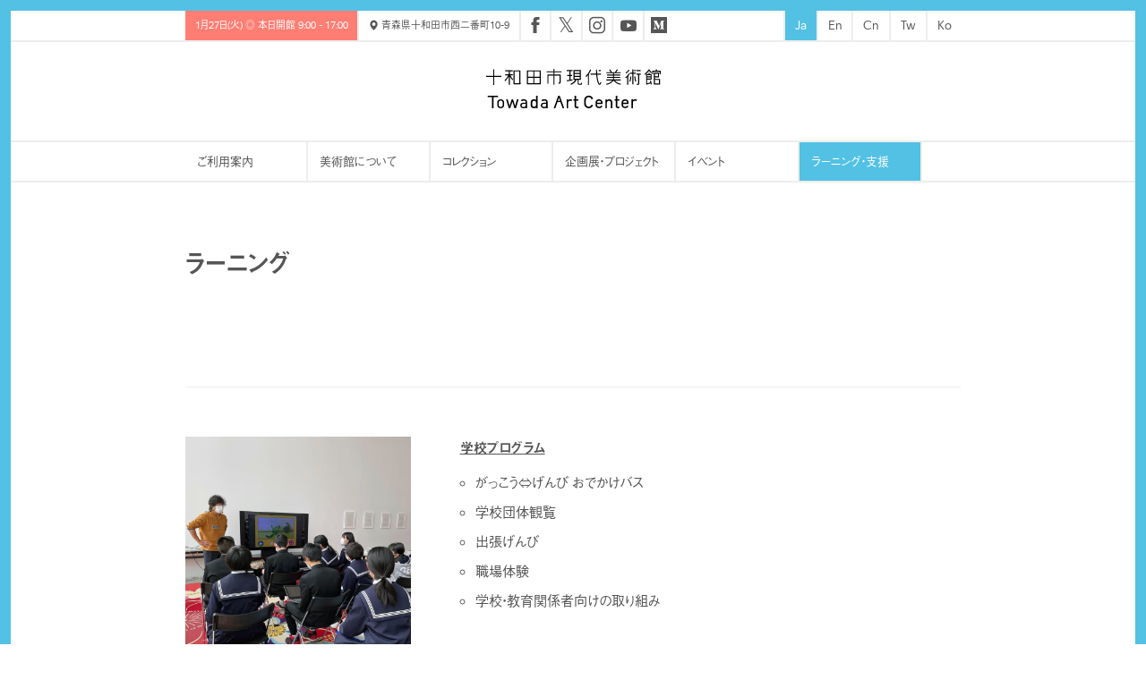

--- FILE ---
content_type: text/html; charset=UTF-8
request_url: https://towadaartcenter.com/learn/
body_size: 14355
content:
<!DOCTYPE HTML><html id="html-root" lang="ja"><head><meta charset="UTF-8"><meta name="viewport" content="initial-scale=1"><meta name="format-detection" content="telephone=no"><title>ラーニング &raquo; 十和田市現代美術館 | Towada Art Center</title><meta property="og:title" content="ラーニング &raquo; 十和田市現代美術館 | Towada Art Center"><meta name="description" content="青森県十和田市。企画展・イベントの情報、美術館の概要、アクセス情報など。"><meta property="og:description" content="青森県十和田市。企画展・イベントの情報、美術館の概要、アクセス情報など。"><meta property="og:type" content="article"><meta property="og:url" content="https://towadaartcenter.com/learn/"><meta property="og:image" content="https://towadaartcenter.com/wordpress/wp-content/themes/towadaartcenter/dist/assets/favicons/og.png"><meta property="og:image:width" content="1200"><meta property="og:image:height" content="630"><meta property="fb:app_id" content="1100594723322843"><meta property="twitter:site" content="@artstowada"><meta property="twitter:site:id" content="197705018"><meta property="twitter:creator" content="@artstowada"><meta property="twitter:creator:id" content="197705018"><meta property="twitter:card" content="summary_large_image"><meta property="twitter:title" content="ラーニング &raquo; 十和田市現代美術館 | Towada Art Center"><meta property="twitter:description" content="青森県十和田市。企画展・イベントの情報、美術館の概要、アクセス情報など。"><meta property="twitter:image:src" content="https://towadaartcenter.com/wordpress/wp-content/themes/towadaartcenter/dist/assets/favicons/og.png"><meta property="twitter:image:type" content="image/png"> <script>IS_TOUCH="",/touch|tablet|mobile|phone|android|iphone|ipad|blackberry/i.test(window.navigator.userAgent)?(IS_TOUCH=!0,document.documentElement.className+=" is-touch"):(IS_TOUCH=!1,document.documentElement.className+=" is-no-touch");!function(){var n=function(n,t,e){n.addEventListener?n.addEventListener(t,e,!1):n.attachEvent("on"+t,e)},t=function(n,t){for(var e in t)t.hasOwnProperty(e)&&(n[e]=t[e]);return n};window.fitText=function(e,i,a){var o=t({minFontSize:-1/0,maxFontSize:1/0},a),r=function(t){var e=i||1,a=function(){t.style.fontSize=Math.max(Math.min(t.clientWidth/(10*e),parseFloat(o.maxFontSize)),parseFloat(o.minFontSize))+"px"};a(),n(window,"resize",a)};if(e.length)for(var f=0;f<e.length;f++)r(e[f]);else r(e);return e}}();window.fitText(document.getElementById("html-root"),10,{minFontSize:"13px",maxFontSize:"18px"});</script> <script>(function(d) {var config = {kitId: 'sja1ypc',scriptTimeout: 3000,async: true},h=d.documentElement,t=setTimeout(function(){h.className=h.className.replace(/\bwf-loading\b/g,"")+" wf-inactive";},config.scriptTimeout),tk=d.createElement("script"),f=false,s=d.getElementsByTagName("script")[0],a;h.className+=" wf-loading";tk.src='https://use.typekit.net/'+config.kitId+'.js';tk.async=true;tk.onload=tk.onreadystatechange=function(){a=this.readyState;if(f||a&&a!="complete"&&a!="loaded")return;f=true;clearTimeout(t);try{Typekit.load(config)}catch(e){}};s.parentNode.insertBefore(tk,s)})(document);</script> <link href="https://towadaartcenter.com/wordpress/wp-content/themes/towadaartcenter/dist/assets/css/site.css?d=033243" rel="stylesheet" type="text/css">  <script async src="https://www.googletagmanager.com/gtag/js?id=G-CRHBF91E53"></script> <script>window.dataLayer = window.dataLayer || [];
  function gtag(){dataLayer.push(arguments);}
  gtag('js', new Date());

  gtag('config', 'G-CRHBF91E53');</script> <script>var api_calendar = "https://towadaartcenter.com/api-calendar/";</script> <style id='wp-img-auto-sizes-contain-inline-css' type='text/css'>img:is([sizes=auto i],[sizes^="auto," i]){contain-intrinsic-size:3000px 1500px}
/*# sourceURL=wp-img-auto-sizes-contain-inline-css */</style><style id='classic-theme-styles-inline-css' type='text/css'>/*! This file is auto-generated */
.wp-block-button__link{color:#fff;background-color:#32373c;border-radius:9999px;box-shadow:none;text-decoration:none;padding:calc(.667em + 2px) calc(1.333em + 2px);font-size:1.125em}.wp-block-file__button{background:#32373c;color:#fff;text-decoration:none}
/*# sourceURL=/wp-includes/css/classic-themes.min.css */</style><link rel='stylesheet' id='mc4wp-form-themes-css' href='https://towadaartcenter.com/wordpress/wp-content/plugins/mailchimp-for-wp/assets/css/form-themes.css?ver=4.10.9' type='text/css' media='all' /><meta name="generator" content="WPML ver:4.7.6 stt:60,62,1,28,29;" /><link rel="icon" href="https://towadaartcenter.com/wordpress/wp-content/uploads/2016/09/cropped-arts-towada-blue-60x60.png" sizes="32x32" /><link rel="icon" href="https://towadaartcenter.com/wordpress/wp-content/uploads/2016/09/cropped-arts-towada-blue-300x300.png" sizes="192x192" /><link rel="apple-touch-icon" href="https://towadaartcenter.com/wordpress/wp-content/uploads/2016/09/cropped-arts-towada-blue-300x300.png" /><meta name="msapplication-TileImage" content="https://towadaartcenter.com/wordpress/wp-content/uploads/2016/09/cropped-arts-towada-blue-300x300.png" /><style type="text/css" id="wp-custom-css">label[for="serviceId"] { display: none!important}

/* AOMORI Logo in footer nav - align to top */
.footer-logo-aomori-column {
  display: flex;
  align-items: flex-start;
  justify-content: center;
  padding-top: 0;
}

.footer-logo-aomori-column li {
  list-style: none;
  margin-top: 0;
  padding-top: 0;
}</style></head><body data-lang="ja" data-open-message="◎ 本日開館 9:00 - 17:00" data-close-message="× 本日閉館"> <span id="site-border-top"></span> <span id="site-border-left"></span> <span id="site-border-right"></span><header id="header"><div id="header-information" class="flex-container"><div class="wrapper"><div class="information flex-container"><p class="information-open-today flex-container"> <a href="https://towadaartcenter.com/learn/" class="information-open-today-element">Loading...</a></p><p id="header-address" class="flex-container"><a href="https://towadaartcenter.com/learn/"><i class="glyph-icon glyph_pin"></i> 青森県十和田市西二番町10-9</a></p><p class="information-sns flex-container"> <a href="https://www.facebook.com/artstowada" target="_blank"><i class="glyph-icon glyph_facebook"></i></a> <a href="https://x.com/artstowada" target="_blank" style="font-size: 17pt;">𝕏</a> <a href="https://www.instagram.com/towadaartcenter/" target="_blank"><i class="glyph-icon glyph_instagram"></i></a> <a href="https://www.youtube.com/channel/UCqgi-S9hzU11GuEZ1gaipZw" target="_blank"><i class="glyph-icon glyph_youtube"></i></a> <a href="https://medium.com/towada-art-center/" target="_blank"><i class="glyph-icon glyph_medium"></i></a></p><p id="header-lang-nav" class="flex-container"> <a href="https://towadaartcenter.com/learn/" class="is-current"  title="Ja ページへ" target="_self">Ja</a><a href="https://towadaartcenter.com/en/learn/" title="En ページへ" target="_self">En</a><a href="https://towadaartcenter.com/zh-hans/learn/" title="Cn ページへ" target="_self">Cn</a><a href="https://towadaartcenter.com/zh-hant/learn/" title="Tw ページへ" target="_self">Tw</a><a href="https://towadaartcenter.com/ko/learn/" title="Ko ページへ" target="_self">Ko</a></p></div></div></div><div id="header-logo" class="flex-container is-justify-content-center"> <a href="https://towadaartcenter.com"><svg xmlns="http://www.w3.org/2000/svg" viewBox="0 0 438.68851 99.68427"><title>ラーニング &raquo; 十和田市現代美術館 | Towada Art Center</title><polygon points="29.57 67.856 3.614 67.856 3.614 71.491 14.593 71.491 14.593 99.407 18.585 99.407 18.585 71.491 29.57 71.491 29.57 67.856"/><path d="M36.483,76.94207a8.594,8.594,0,0,0-6.67579,2.8106l-0.00091.00189c-1.6177,1.78131-1.8492,3.00781-1.8492,8.53521,0,5.6054.2315,6.79679,1.85011,8.582a8.58908,8.58908,0,0,0,6.67579,2.8125,8.60254,8.60254,0,0,0,6.67821-2.8125c1.61629-1.78321,1.84719-2.8906,1.84719-8.582,0-5.6934-.2309-6.7539-1.8491-8.5371A8.60061,8.60061,0,0,0,36.483,76.94207Zm4.1294,17.2774a5.46444,5.46444,0,0,1-8.2641-.00391c-0.9332-1.33009-.9566-2.43359-0.9566-5.92579,0-3.4258.0376-4.5703,0.958-5.8828a5.46282,5.46282,0,0,1,8.2627,0l0.002,0.0019c0.9355,1.332.9585,2.4336,0.9585,5.9258C41.57286,91.76627,41.53426,92.905,40.61236,94.21947Z"/><polygon points="72.753 93.809 67.369 77.061 64.208 77.061 58.733 93.809 54.083 77.061 50.148 77.061 56.699 99.561 60.536 99.561 65.834 82.944 71.044 99.561 74.878 99.561 81.428 77.061 77.495 77.061 72.753 93.809"/><path d="M145.82085,76.94207c-3.3335,0-5.5268.9082-7.1011,2.8399,0.5791,0.4414,2.3653,1.80459,2.8731,2.1933a5.91237,5.91237,0,0,1,4.457-1.6015c2.7134,0,4.8345.4179,4.8345,3.4394V85.696h-6.5205c-4.2881,0-7.0611,2.877-7.0611,6.7481,0,4.5586,3.3799,7.2402,8.3755,7.2402,3.2676,0,4.5826-1.1055,5.2061-1.7031,0.0151,0.0136,0,1.4258,0,1.4258h3.5845V84.09056C154.46885,79.21156,152.06935,76.94207,145.82085,76.94207Zm5.0635,14.4336c-0.0068,3.5684-1.43019,5.00389-5.2915,5.00389-4.5069,0-4.8574-2.94329-4.8574-3.93549,0-.98251.4394-3.8692,4.4941-3.8692h5.6548v2.8008Z"/><path d="M94.17486,76.94207c-3.334,0-5.5303.9082-7.1045,2.8399,0.5806,0.4414,2.3653,1.80459,2.8755,2.1933a5.91253,5.91253,0,0,1,4.457-1.6015c2.7129,0,4.834.4179,4.834,3.4394V85.696h-6.5244c-4.2871,0-7.0566,2.877-7.0566,6.7481,0,4.5586,3.3779,7.2402,8.3745,7.2402,3.2676,0,4.582-1.1055,5.2065-1.7031,0.0142,0.0136,0,1.4258,0,1.4258h3.5845V84.09056C102.82136,79.21156,100.42246,76.94207,94.17486,76.94207Zm5.062,14.4336c-0.0073,3.5684-1.4292,5.00389-5.2905,5.00389-4.5098,0-4.8574-2.94329-4.8574-3.93549,0-.98251.4375-3.8692,4.49121-3.8692h5.65669v2.8008Z"/><path d="M125.45316,78.75847c-1.96771-2.37691-5.61421-1.8164-6.18451-1.8164a7.05707,7.05707,0,0,0-5.834,2.8281c-1.1763,1.5118-1.54149,2.8848-1.54149,8.5196,0,5.67179.36519,7.05079,1.54539,8.5683a7.64426,7.64426,0,0,0,6.0991,2.8262c4.2739,0,4.8662-.9492,5.91551-2.043,0.02539,0.0254,0,1.7657,0,1.7657h3.70709V67.85617h-3.70709v10.9023Zm-4.76951,17.2207c-5.0869,0-4.8169-4.6289-4.8169-7.6894,0-3.045-.27-7.6446,4.8169-7.6446,5.0386,0,4.76951,4.7871,4.76951,7.6446C125.45316,91.16477,125.72225,95.97917,120.68366,95.97917Z"/><path d="M206.02305,79.21156v-1.996h-3.7735V99.407h3.7735V86.23117a5.3466,5.3466,0,0,1,5.2636-5.586,5.51927,5.51927,0,0,1,3.3682.7442c-0.0215.0039,2.0312-3.041,2.07031-3.0176a10.1605,10.1605,0,0,0-5.06931-1.4297A6.99809,6.99809,0,0,0,206.02305,79.21156Z"/><path d="M226.04355,67.85617h-3.8321v9.35939h-2.8672V80.364h2.8672v13.8125c0,3.2305,1.9688,5.2305,5.13871,5.2305h4.22659v-3.4278h-3.4141c-1.4453,0-2.1191-.7051-2.1191-2.209V80.364h5.5332V77.21556h-5.5332V67.85617Z"/><path d="M181.07525,67.85617L169.85305,99.407h4.0542l5.3472-15.5293h7.3945l5.292,15.5293h4.0547L184.775,67.85617h-3.6997Zm-0.7324,12.85939,2.6269-7.63289,2.6011,7.63289h-5.228Z"/><path d="M368.74465,79.21156v-1.996h-3.7714V99.407h3.7714V86.23117a5.34926,5.34926,0,0,1,5.2657-5.586,5.50677,5.50677,0,0,1,3.3652.7442c-0.0215.0039,2.0352-3.041,2.0742-3.0176a10.17507,10.17507,0,0,0-5.0703-1.4297A6.99973,6.99973,0,0,0,368.74465,79.21156Z"/><path d="M329.38725,67.85617h-3.832v9.35939H322.688V80.364h2.8672v13.8125c0,3.2305,1.9687,5.2305,5.1387,5.2305h4.2285v-3.4278h-3.416c-1.4454,0-2.1192-.7051-2.1192-2.209V80.364h5.5352V77.21556h-5.5352V67.85617Z"/><path d="M257.774,71.56127c3.7403,0,6.2657,2.11129,6.2657,4.7011h4.2617c0-4.3437-4.07419-8.6797-10.5274-8.6797a11.24438,11.24438,0,0,0-10.0273,5.5957c-1.0293,1.8809-1.3613,3.4278-1.3613,10.4434s0.332,8.5605,1.3613,10.4434A11.24573,11.24573,0,0,0,257.774,99.657c6.45321,0,10.5274-4.334,10.5274-8.6778h-4.2617c0,2.5879-2.5254,4.7012-6.2657,4.7012a6.79509,6.79509,0,0,1-5.6679-2.5566c-1.4121-1.8165-1.7422-3.3965-1.7422-9.502,0-6.1074.3301-7.6875,1.7422-9.5078A6.79991,6.79991,0,0,1,257.774,71.56127Z"/><path d="M309.39505,76.94207a8.01448,8.01448,0,0,0-6.1074,2.2617V77.21156h-3.7129V99.407h3.7129V86.09837a7.39974,7.39974,0,0,1,.0606-0.795,5.30435,5.30435,0,0,1,5.0937-4.6543c2.9746,0.0352,4.9727,2.2129,4.9727,5.4493V99.407h3.705V84.49877A7.71568,7.71568,0,0,0,309.39505,76.94207Z"/><path d="M283.68805,76.94207c-4.9844,0-8.7734,3.0957-8.7734,7.8242v6.8496c0,4.7305,4.0566,7.8262,9.0449,7.8262,3.6777,0,7.1347-2.0234,8.3301-5.289l-3.4727-1.293c-0.7969,2.0976-2.6406,2.8984-4.8574,2.8711-2.9785-.0313-5.3379-1.0625-5.3379-5.1758v-1.6309h13.8418v-4.1582C292.46345,80.03777,288.24465,76.94207,283.68805,76.94207Zm-5.0547,8.7578c0.1367-3.73831,2.1817-5.0176,5.0547-5.0508,2.875-.0332,4.9219,1.2754,5.0586,5.0508h-10.1133Z"/><path d="M349.186,76.94207c-4.9863,0-8.7753,3.0957-8.7753,7.8242v6.8496c0,4.7305,4.0585,7.8262,9.0449,7.8262,3.6797,0,7.1367-2.0234,8.332-5.289l-3.4726-1.293c-0.795,2.0976-2.6407,2.8984-4.8594,2.8711-2.9766-.0313-5.3399-1.0625-5.3399-5.1758v-1.6309h13.8457v-4.1582C357.96145,80.03777,353.74275,76.94207,349.186,76.94207Zm-5.0566,8.7578c0.13871-3.73831,2.1816-5.0176,5.0566-5.0508,2.877-.0332,4.9219,1.2754,5.0567,5.0508h-10.1133Z"/><path d="M217.083,28.9155V27.0698a0.40575,0.40575,0,0,0-.4688-0.4023s-4.0341.623-4.7959,0.7402V17.91019h4.001a0.40806,0.40806,0,0,0,.40821-0.40819V15.7129a0.40929,0.40929,0,0,0-.40821-0.4082h-4.001V5.4903h5.0479a0.40681,0.40681,0,0,0,.4082-0.4083V3.293a0.40638,0.40638,0,0,0-.4082-0.4063h-13.8428a0.406,0.406,0,0,0-.4062.4063V5.082a0.40638,0.40638,0,0,0,.4062.4083h6.1875v9.8144h-5.0312a0.40766,0.40766,0,0,0-.4063.4082V17.502a0.40644,0.40644,0,0,0,.4063.40819h5.0312V27.8101c-0.623.0957-6.27339,0.9687-6.27339,0.9687a0.40587,0.40587,0,0,0-.34571.40239V30.9917a0.40876,0.40876,0,0,0,.47071.4024l13.67479-2.0743A0.40927,0.40927,0,0,0,217.083,28.9155Z"/><path d="M17.7773,40.2554a0.40774,0.40774,0,0,0,.40821.4082H19.9722a0.40774,0.40774,0,0,0,.4082-0.4082V20.1895H37.74751a0.40774,0.40774,0,0,0,.40819-0.4082V17.99219a0.40725,0.40725,0,0,0-.40819-0.40619H20.3804V1.6309a0.409,0.409,0,0,0-.4082-0.4082H18.18551a0.409,0.409,0,0,0-.40821.4082V17.586H0.4082A0.40725,0.40725,0,0,0,0,17.99219V19.7813a0.40774,0.40774,0,0,0,.4082.4082H17.7773V40.2554Z"/><path d="M287.18851,2.8867h-4.02931a0.40766,0.40766,0,0,0-.4082.4063V5.082a0.40808,0.40808,0,0,0,.4082.4083h4.6289a0.40808,0.40808,0,0,0,.4082-0.4083V3.293a0.40766,0.40766,0,0,0-.4082-0.4063h-0.59959Z"/><path d="M256.15529,40.6636h1.789a0.40807,0.40807,0,0,0,.40821-0.4082V12.6543a42.98024,42.98024,0,0,0,5.05079-9.3223l0.2188-.5625a0.424,0.424,0,0,0,.0273-0.1464,0.40742,0.40742,0,0,0-.2617-0.38091l-1.6738-.64259a0.40936,0.40936,0,0,0-.52739.2344l-0.21481.5586a40.62552,40.62552,0,0,1-10.5528,15.3711l-0.4453.4043a0.41012,0.41012,0,0,0-.0293.5781l1.2031,1.3242a0.41086,0.41086,0,0,0,.5782.0274l0.4433-.4043a40.75249,40.75249,0,0,0,3.5782-3.7715V40.2554A0.40679,0.40679,0,0,0,256.15529,40.6636Z"/><path d="M283.03029,39.7984a2.88248,2.88248,0,0,0,1.7929.6035,2.93618,2.93618,0,0,0,2.4981-1.3731c0.2871-.4394,1.3593-2.4824,1.9726-3.6601l0.2793-.5352a0.408,0.408,0,0,0-.1445-0.5351l-0.5098-.3184c-0.0273-.0156-1.0781-0.5684-1.0781-0.5684a0.41544,0.41544,0,0,0-.3125-0.0293,0.406,0.406,0,0,0-.2402.2032l-0.2774.5332c-0.9316,1.791-1.7207,3.2578-1.8711,3.4882a0.367,0.367,0,0,1-.3164.1875l-0.2226-.07421c-1.4278-1.041-4.1758-10.33789-5.49609-23.19669H288.165a0.40679,0.40679,0,0,0,.4082-0.4082V12.32419a0.4063,0.4063,0,0,0-.4082-0.40619h-9.2597c-0.0254-.7129-0.2754-7.6055-0.2754-7.6055,0-.0078-0.0293-2.1855-0.0293-2.1855a0.40647,0.40647,0,0,0-.41209-0.4024l-1.79111.0235a0.40677,0.40677,0,0,0-.4023.4082l0.0293,2.1972c0,0.0078.2129,5.9434,0.2715,7.5645h-13.9883a0.40757,0.40757,0,0,0-.4082.40619V14.1153a0.40806,0.40806,0,0,0,.4082.4082h14.1777C277.59859,25.47219,280.32319,37.8237,283.03029,39.7984Z"/><path d="M184.5972,34.312a0.36756,0.36756,0,0,1-.3624.3633h-2.19229a0.40768,0.40768,0,0,0-.40821.4082v1.7871a0.40769,0.40769,0,0,0,.40821.4082h2.19229a2.97193,2.97193,0,0,0,2.9712-2.9668V14.6367a0.40777,0.40777,0,0,0-.4091-0.4062s-14.25539-.002-15.0293-0.002V8.6133h17.37791a0.40736,0.40736,0,0,0,.40819-0.4082V6.416a0.40864,0.40864,0,0,0-.40819-0.4082H171.7676V0.40819A0.4087,0.4087,0,0,0,171.3594,0h-1.7896a0.40864,0.40864,0,0,0-.4082.40819V6.0078H152.1504a0.409,0.409,0,0,0-.4082.4082V8.2051a0.40768,0.40768,0,0,0,.4082.4082h17.0112v5.6152h-13.687l-0.5112-.0117H154.353a0.40742,0.40742,0,0,0-.4082.4082V36.8823a0.40736,0.40736,0,0,0,.4082.4082h1.7896a0.40742,0.40742,0,0,0,.4082-0.4082V16.834h12.6108V39.9136a0.40694,0.40694,0,0,0,.4082.4062h1.7896a0.407,0.407,0,0,0,.4082-0.4062V16.834h12.8296V34.312Z"/><path d="M338.06739,37.564l-0.5977-.0762c-5.19919-.6523-10.6914-4.4844-14.1367-8.207h14.5898a0.408,0.408,0,0,0,.4082-0.4082v-1.791a0.40673,0.40673,0,0,0-.4082-0.4082h-16.4765V22.7207h14.9843a0.40632,0.40632,0,0,0,.4063-0.4082v-1.789a0.40632,0.40632,0,0,0-.4063-0.4082h-14.9843V16.82419h14.9843a0.40759,0.40759,0,0,0,.4063-0.40819V14.625a0.40589,0.40589,0,0,0-.4063-0.4062h-14.9843v-3.293h16.4765a0.40633,0.40633,0,0,0,.4082-0.4063V8.7285a0.408,0.408,0,0,0-.4082-0.4082h-11.0781l3.8164-5.5879a0.40717,0.40717,0,0,0-.1211-0.5761l-1.52149-.9473a0.40954,0.40954,0,0,0-.55271.11719l-0.3242.47661-4.416,6.44139a0.34061,0.34061,0,0,0-.0254.07611h-7.5254a0.35148,0.35148,0,0,0-.0274-0.07611l-4.7441-6.918a0.40565,0.40565,0,0,0-.55079-0.11719l-1.51951.9473a0.40717,0.40717,0,0,0-.1211.5761l3.8164,5.5879h-10.6484a0.408,0.408,0,0,0-.4082.4082v1.791a0.40633,0.40633,0,0,0,.4082.4063h16.459v3.293h-14.627a0.4063,0.4063,0,0,0-.4082.4062v1.791a0.408,0.408,0,0,0,.4082.40819h14.627V20.1153h-14.627a0.40673,0.40673,0,0,0-.4082.4082v1.789a0.40673,0.40673,0,0,0,.4082.4082h14.627v3.9527h-16.459a0.40673,0.40673,0,0,0-.4082.4082v1.791a0.408,0.408,0,0,0,.4082.4082h14.5664c-3.4434,3.7226-8.9356,7.5547-14.13279,8.207l-0.60161.0762a0.40847,0.40847,0,0,0-.3555.4043,0.21514,0.21514,0,0,0,.0039.0508l0.2266,1.7734a0.40643,0.40643,0,0,0,.4531.3535l0.5957-.0723c6.5039-.8164,13.3633-5.832,17.0039-10.5078,3.6426,4.6758,10.50591,9.6914,17.00591,10.5078l0.59369,0.0723a0.40941,0.40941,0,0,0,.4551-0.3535l0.2246-1.7734a0.22368,0.22368,0,0,0,.0039-0.0508A0.4069,0.4069,0,0,0,338.06739,37.564Z"/><path d="M387.26659,2.8867H378.251a0.406,0.406,0,0,0-.4063.4063V5.082a0.40647,0.40647,0,0,0,.4063.4083h9.6171a0.4069,0.4069,0,0,0,.4083-0.4083V3.293a0.40647,0.40647,0,0,0-.4083-0.4063h-0.6015Z"/><path d="M375.89351,5.4903a0.40681,0.40681,0,0,0,.40819-0.4083V3.293a0.40638,0.40638,0,0,0-.40819-0.4063h-3.86911a0.40638,0.40638,0,0,0-.4082.4063V5.082a0.40681,0.40681,0,0,0,.4082.4083h3.86911Z"/><path d="M388.06929,12.086H378.251a0.406,0.406,0,0,0-.4063.40619V14.2813a0.40645,0.40645,0,0,0,.4063.4082h3.914c0,0.789.002,23.0893,0.002,23.0893l-3.9512-.0527a0.40843,0.40843,0,0,0-.4102.4082v1.7871a0.40843,0.40843,0,0,0,.4102.4082h4.0039a2.5548,2.5548,0,0,0,2.5547-2.5508V14.6895h3.2949a0.4068,0.4068,0,0,0,.40821-0.4082V12.49219A0.40631,0.40631,0,0,0,388.06929,12.086Z"/><path d="M367.69039,39.2241h1.791a0.40673,0.40673,0,0,0,.4082-0.4082V12.252h6.00391a0.40679,0.40679,0,0,0,.40819-0.4082V10.0547a0.40672,0.40672,0,0,0-.40819-0.4082h-6.00391V1.7774a0.40673,0.40673,0,0,0-.4082-0.40821h-1.791a0.408,0.408,0,0,0-.4082.40821V9.6465h-5.8769a0.40673,0.40673,0,0,0-.4082.4082v1.7891a0.40679,0.40679,0,0,0,.4082.4082h5.8769V38.8159A0.408,0.408,0,0,0,367.69039,39.2241Z"/><path d="M352.23339,11.4844l0.498-.3379a26.28966,26.28966,0,0,0,6.752-6.6152l0.3457-.4883a0.40912,0.40912,0,0,0-.0957-0.5703l-1.461-1.0352a0.41442,0.41442,0,0,0-.3066-0.06831,0.40789,0.40789,0,0,0-.2637.166l-0.3457.49411a23.75622,23.75622,0,0,1-6.08589,5.959l-0.49611.33589a0.40391,0.40391,0,0,0-.1738.25981,0.413,0.413,0,0,0,.0625.3066l1.0039,1.4844A0.40986,0.40986,0,0,0,352.23339,11.4844Z"/><path d="M354.83889,40.355h1.791a0.40927,0.40927,0,0,0,.4082-0.4082V18.3477a26.40871,26.40871,0,0,0,3.2851-4.8477l0.27931-.5351a0.42093,0.42093,0,0,0,.04489-0.1875,0.388,0.388,0,0,0-.0195-0.125,0.4105,0.4105,0,0,0-.2012-0.2383l-1.5898-.8242a0.41025,0.41025,0,0,0-.5508.1738l-0.2773.5351a23.85562,23.85562,0,0,1-7.5742,8.5879l-0.4942.3418a0.40817,0.40817,0,0,0-.1035.5684l1.01561,1.4726a0.40809,0.40809,0,0,0,.56839.1036l0.4961-.3418a25.1518,25.1518,0,0,0,2.5136-2.0528V39.9468A0.40808,0.40808,0,0,0,354.83889,40.355Z"/><path d="M364.35639,19.03319l-1.791.01371a0.40552,0.40552,0,0,0-.4043.4062,31.9118,31.9118,0,0,1-2.0527,11.2964l-0.21289.5625a0.40936,0.40936,0,0,0-.02541.1446,0.40524,0.40524,0,0,0,.2637.3808l1.6758,0.63279a0.40355,0.40355,0,0,0,.3125-0.00969,0.408,0.408,0,0,0,.2128-0.2286l0.2129-.5644a34.49032,34.49032,0,0,0,2.2188-12.2261,0.41225,0.41225,0,0,0-.1192-0.291A0.40568,0.40568,0,0,0,364.35639,19.03319Z"/><path d="M374.792,32.2319a0.40783,0.40783,0,0,0,.2129.2286,0.40352,0.40352,0,0,0,.3125.00969l1.6757-.63279a0.409,0.409,0,0,0,.2383-0.5254l-0.21289-.5625a31.85313,31.85313,0,0,1-2.05271-11.2964,0.40715,0.40715,0,0,0-.4062-0.4062l-1.79109-.01371a0.40356,0.40356,0,0,0-.41011.40821,34.45059,34.45059,0,0,0,2.2207,12.2261Z"/><path d="M136.6562,3.6934H102.7593a0.40768,0.40768,0,0,0-.4082.4082V38.5269a0.40725,0.40725,0,0,0,.4082.4062h33.8969a0.40694,0.40694,0,0,0,.4082-0.4062V4.1016A0.40736,0.40736,0,0,0,136.6562,3.6934ZM118.4097,36.3296H104.95751V22.543H118.4097V36.3296Zm0-16.3921H104.95751V6.2969H118.4097V19.9375ZM134.457,36.3296H121.0161V22.543h2.0361l-0.0835-.043,2.024,0.043h9.4643V36.3296Zm0-16.3921H123.582a0.3272,0.3272,0,0,0-.0859.0586c-0.4624-.04491-1.2202-0.0566-2.48-0.0586V6.2969H134.457V19.9375Z"/><path d="M85.5508,3.6934H69.24951a0.40768,0.40768,0,0,0-.40821.4082V38.5269a0.40726,0.40726,0,0,0,.40821.4062H85.9282a0.40853,0.40853,0,0,0,.4082-0.4121L85.959,4.0957A0.40748,0.40748,0,0,0,85.5508,3.6934ZM83.353,36.3277H71.4487V6.2969H83.353V36.3277Z"/><path d="M56.8037,39.9214a0.40736,0.40736,0,0,0,.4082.4082h1.7905a0.40736,0.40736,0,0,0,.4082-0.4082V19.2363a66.2379,66.2379,0,0,0,5.7783,8.3726l0.4014,0.44729a0.408,0.408,0,0,0,.57621.03121L67.5,26.8921a0.40708,0.40708,0,0,0,.0317-0.5762l-0.4013-.4492a73.24186,73.24186,0,0,1-6.50789-9.7202H66.3457a0.40736,0.40736,0,0,0,.4082-0.4082V13.94919a0.40742,0.40742,0,0,0-.4082-0.40819H59.4106V6.2578h6.9351a0.40737,0.40737,0,0,0,.4082-0.4082V4.0606a0.40864,0.40864,0,0,0-.4082-0.4082H48.0981a0.40864,0.40864,0,0,0-.4082.4082v1.789a0.40737,0.40737,0,0,0,.4082.4082h8.7056V13.541H48.0981a0.40743,0.40743,0,0,0-.4082.40819V15.7383a0.40737,0.40737,0,0,0,.4082.4082h7.50341c-2.08441,3.6641-6.17961,9.74369-9.25731,12.5171l-0.4463.4004a0.41,0.41,0,0,0-.1347.28119l-0.0005.02151a0.40661,0.40661,0,0,0,.1045.27349l1.1982,1.332a0.40961,0.40961,0,0,0,.5762.02931l0.4468-.4004c2.747-2.4766,6.26611-7.3784,8.7153-11.3765V39.9214Z"/><path d="M438.28029,4.5391h-9.34378V1.5195a0.4068,0.4068,0,0,0-.40822-0.4082h-1.791a0.40806,0.40806,0,0,0-.4082.4082V4.5391H418.79l-0.584-.00391h-0.6054a0.40631,0.40631,0,0,0-.4082.40621v8.1992a0.40632,0.40632,0,0,0,.4082.4063h1.791a0.40638,0.40638,0,0,0,.4082-0.4063V7.1445H436.081v5.9961a0.4076,0.4076,0,0,0,.4082.4063h1.7911a0.4064,0.4064,0,0,0,.40822-0.4063V4.9473A0.4068,0.4068,0,0,0,438.28029,4.5391Z"/><path d="M414.00289,10.6465a0.40893,0.40893,0,0,0,.5723.0684l1.4297-1.1133a0.407,0.407,0,0,0,.1543-0.2735,0.39823,0.39823,0,0,0-.086-0.3007l-6.2949-7.9317a0.406,0.406,0,0,0-.6309-0.0078c-2.2714,2.69729-7.9335,9.084-10.6621,11.6738l-0.4687.4473a0.40814,0.40814,0,0,0-.0176.5723l1.2832,1.3886a0.40646,0.40646,0,0,0,.57232.0254l0.45108-.4062c2.8633-2.6836,7.3594-7.7403,9.2032-9.8223C410.04,5.6367,414.00289,10.6465,414.00289,10.6465Z"/><path d="M436.50879,25.2417h-12.5547V21.5274h8.9609l0.4844-.0039h0.5977a0.40928,0.40928,0,0,0,.4082-0.4082V10.28519a0.408,0.408,0,0,0-.4082-0.40819h-11.5957l-0.6485.0058a0.41023,0.41023,0,0,0-.4082.4082l0.002,28.8784a0.41023,0.41023,0,0,0,.4082.4083l13.5664-.004,0.584,0.004h0.6035a0.406,0.406,0,0,0,.4062-0.4063V25.6499A0.40636,0.40636,0,0,0,436.50879,25.2417Zm-4.711-12.7593v6.4395h-7.8437c0-.6836-0.002-5.7539-0.002-6.4395h7.8457Zm2.51372,24.4839H423.95409V27.84719h10.35742V36.9663Z"/><path d="M238.16109,37.7573l-0.0117.0157v0.0156l0.0117,0.0019V37.7573Z"/><path d="M240.36029,35.3765h-1.791a0.40679,0.40679,0,0,0-.4082.4082v1.9629l-0.0117.0097,0.0117-.0039v0.0039l0.0059-.0078a0.29374,0.29374,0,0,1,.35351-0.0312,0.23291,0.23291,0,0,1,.04879.0488v0.0977l-0.00579.0136a1.34047,1.34047,0,0,0-.40241-0.0879v0.0743a0.20239,0.20239,0,0,0-.0117-0.0762c-0.58589-.0586-1.8125-0.0606-4.4453-0.0606a1.19692,1.19692,0,0,1-1.1953-1.1972V27.5386h4.9375a0.40807,0.40807,0,0,0,.40821-0.4082V3.293a0.4068,0.4068,0,0,0-.40821-0.4082H219.68851a0.40639,0.40639,0,0,0-.40631.4082V27.1304a0.40766,0.40766,0,0,0,.40631.4082h4.41989a25.37427,25.37427,0,0,1-11.0342,10.0078l-0.3965.1875a0.40574,0.40574,0,0,0-.2324.3691v2.0254a0.40659,0.40659,0,0,0,.5508.38279l0.9687-.36319c7.93071-3.1211,12.2901-10.209,13.5791-12.6094h2.3575v8.9922a3.80553,3.80553,0,0,0,3.8027,3.8008l4.5879,0.0019a2.5368,2.5368,0,0,0,2.4746-2.4687V35.7847A0.40638,0.40638,0,0,0,240.36029,35.3765ZM221.88769,5.4883H235.249v4.7441h-13.3613V5.4883Zm0,7.3516H235.249V17.584h-13.3613V12.8399Zm0,12.0918V20.1895H235.249v4.7422h-13.3613Z"/><path d="M414.33489,29.9409a0.399,0.399,0,0,0-.1816-0.2558,0.40732,0.40732,0,0,0-.3086-0.0508l-1.74218.4082a0.41254,0.41254,0,0,0-.31442.4004,0.37764,0.37764,0,0,0,.0097.0918s0.7168,3.1484.8575,3.7637c-0.6289.1894-7.1836,2.1484-7.96678,2.38279V27.0874h10.66788a0.40843,0.40843,0,0,0,.4102-0.40821V13.6641a0.40843,0.40843,0,0,0-.4102-0.4082h-4.58788V9.90819A0.408,0.408,0,0,0,410.36029,9.5h-1.7929a0.408,0.408,0,0,0-.4082.40819V13.2559l-5.6621.0019a0.40811,0.40811,0,0,0-.4102.4063V39.5816a0.41622,0.41622,0,0,0,.1641.3281,0.412,0.412,0,0,0,.3613.0644s9.8496-2.9043,10.6211-3.1308c0.0703,0.3105.5176,2.2734,0.5176,2.2734a0.41026,0.41026,0,0,0,.1836.2539,0.41629,0.41629,0,0,0,.3085.0508l1.7422-.4121a0.40719,0.40719,0,0,0,.3047-0.4883Zm-9.64638-14.0776h8.46868v2.8984h-8.46868V15.8633Zm0,5.50589h8.46868V24.4824h-8.46868V21.36919Z"/></svg></a></div><div id="header-nav-container"><div id="header-nav" class="flex-container"><div class="wrapper"><div id="nav-logo-sp" style="background-image: url('https://towadaartcenter.com/wordpress/wp-content/uploads/2016/05/hero-1-300x200.jpg');"><a href="https://towadaartcenter.com"><img src="https://towadaartcenter.com/wordpress/wp-content/themes/towadaartcenter/dist/assets/img/logo.png" title="Towada Art Center" alt="logo"></a></div><div id="nav-global" class="flex-container is-break-sp"><div class="global-container js-global-container"><p> <a href="#" onclick="​return false;" class="global-parent js-global-parent">ご利用案内</a> <a href="#" class="nest-trigger js-nest-trigger"><i class="glyph-icon glyph_arrow-bottom"></i></a></p><div class="global-nest js-global-nest"><p><a href="https://towadaartcenter.com/overview/" class="">ご利用案内</a></p><p><a href="https://towadaartcenter.com/overview/visit/">アクセス</a></p><p><a href="https://towadaartcenter.com/overview/accessibility/">バリアフリー・設備</a></p><p><a href="https://towadaartcenter.com/overview/cafe-shop/">カフェ&#038;ショップ</a></p><p><a href="https://towadaartcenter.com/overview/machinaka/">まちなか情報</a></p><p><a href="/news">お知らせ</a></p><p> <a href="/contact"> お問い合わせ </a></p></div></div><div class="global-container js-global-container"><p> <a href="#" onclick="​return false;" class="global-parent js-global-parent">美術館について</a> <a href="#" class="nest-trigger js-nest-trigger"><i class="glyph-icon glyph_arrow-bottom"></i></a></p><div class="global-nest js-global-nest"><p><a href="https://towadaartcenter.com/about/" class="">美術館について</a></p><p><a href="https://towadaartcenter.com/about/data_list/">紀要・出版刊行物</a></p><p><a href="https://towadaartcenter.com/about/tac-news/">メールマガジン</a></p><p><a href="https://towadaartcenter.com/about/press/">プレス</a></p></div></div><div class="global-container js-global-container"><p><a href="#" onclick="​return false;" class="global-parent js-global-parent">コレクション</a><a href="#" class="nest-trigger js-nest-trigger"><i class="glyph-icon glyph_arrow-bottom"></i></a></p><div class="global-nest js-global-nest"><p class="is-show-touch is-hide-touch-sp"><a href="https://towadaartcenter.com/collection/">コレクション</a></p><p class="nest-second"><a href="https://towadaartcenter.com/collection/#permanent-collection" class="local-nav-element is-nav-inbound">美術館</a></p><p><a href="https://towadaartcenter.com/collection/#neighborhood-jp" class="local-nav-element is-nav-inbound">まちなか常設展示</a></p><p><a href="https://towadaartcenter.com/collection/#street-furniture" class="local-nav-element is-nav-inbound">ストリートファニチャー</a></p><p><a href="https://towadaartcenter.com/collection/#collection" class="local-nav-element is-nav-inbound">現在非公開の収蔵品</a></p></div></div><div class="global-container js-global-container"><p><a href="#" onclick="return false;" class="global-parent js-global-parent">企画展・プロジェクト</a><a href="#" class="nest-trigger js-nest-trigger"><i class="glyph-icon glyph_arrow-bottom"></i></a></p><div class="global-nest js-global-nest"><p><a href="https://towadaartcenter.com/exhibitions/" class="">開催中・今後の企画展</a></p><p><a href="https://towadaartcenter.com/exhibitions/2025/" class="">過去の企画展</a></p><p><a href="https://towadaartcenter.com/projects/">プロジェクト</a></p></div></div><div class="global-container js-global-container"><p><a href="#" onclick="​return false;" class="global-parent js-global-parent">イベント</a><a href="#" class="nest-trigger js-nest-trigger"><i class="glyph-icon glyph_arrow-bottom"></i></a></p><div class="global-nest js-global-nest"><p><a href="https://towadaartcenter.com/events/" class="">開催中・今後のイベント</a></p><p><a href="https://towadaartcenter.com/events/2026/" class="">過去のイベント</a></p></div></div><div class="global-container js-global-container"><p> <a href="#" onclick="​return false;" class="global-parent js-global-parent is-current">ラーニング・支援</a> <a href="#" class="nest-trigger js-nest-trigger"><i class="glyph-icon glyph_arrow-bottom"></i></a></p><div class="global-nest js-global-nest"><p><a href="https://towadaartcenter.com/learn/" class=" is-current">ラーニング</a></p><p><a href="https://towadaartcenter.com/learn/supporter/">げんびサポーター</a></p><p><a href="https://towadaartcenter.com/learn/taps/">TAPS : 十和田市現代美術館パートナーズ</a></p></div></div><div class="global-container is-search js-global-container"><p> <a href="https://towadaartcenter.com/search/" class="global-parent js-global-parent" target="_self"><span>検索</span><svg xmlns="http://www.w3.org/2000/svg" viewBox="0 0 700 700"><path fill-rule="evenodd" clip-rule="evenodd" d="M353 61.057C292.241 38.71 221.425 48.022 167.01 91.844c-.013.006-.024.007-.03.01-82.986 67.034-97.449 188.815-32.435 272.381l.042.017c62.449 79.594 175.29 95.22 257.746 38.551l187.877 242.16a14.444 14.444 0 009.613 5.567 14.419 14.419 0 0010.718-2.913 14.428 14.428 0 002.468-20.35L414.74 384.661c73.334-68.338 83.89-183.217 21.635-262.811l.002-.005c-.008-.008-.01-.015-.018-.023-22.496-28.672-51.56-49.063-83.382-60.772l.022.006zm-10.054 26.838c26.943 9.954 51.56 27.316 70.722 51.733-.002.004.021.014.021.014 55.044 70.385 43.274 173.273-26.187 230.591l-.004-.002a14.527 14.527 0 00-3.672 3.116c-71.022 55.134-171.258 43.502-226.482-26.84l-.047-.019c-55.367-71.21-43.15-174.818 27.815-232.15l.005-.014c46.49-37.43 106.382-45.42 157.816-26.417l.013-.012z"/></svg></a></p></div></div><div id="nav-social-sp"><p><a href="https://www.facebook.com/artstowada" target="_blank"><i class="glyph-icon glyph_facebook"></i></a></p><p><a href="https://twitter.com/artstowada" target="_blank"><i class="glyph-icon glyph_twitter"></i></a></p><p><a href="https://www.instagram.com/towadaartcenter/" target="_blank"><i class="glyph-icon glyph_instagram"></i></a></p><p><a href="https://www.youtube.com/channel/UCqgi-S9hzU11GuEZ1gaipZw" target="_blank"><i class="glyph-icon glyph_youtube"></i></a></p><p><a href="https://medium.com/towada-art-center/" target="_blank"><i class="glyph-icon glyph_medium"></i></a></p></div></div></div></div></header> <a href="#" id="header-sp-trigger"><span></span></a><div id="header-sp-overlay"></div><div id="container"><section class="row wrapper"><div class="flex-container is-justify-content-space-between"><p class=""></p></div><h1 class="_row textsize-large"><b>ラーニング</b></h1></section><section class="local-nav-container js-local-nav-container"><div class="local-nav-sticky js-local-nav-sticky"><div class="wrapper"><div class="flex-container is-break-sp local-nav-main js-local-nav"></div></div></div><div class="scroll-nav-placeholder js-scroll-nav-placeholder"></div></section><section class="row"><div class="row wrapper js-photoswipe-gallery"><div class="row"><hr></div><div class="row flex-container grid-container is-break-tablet"><div class="col-33 col-100-tablet js-pswp-element"> <a href="https://towadaartcenter.com/wordpress/wp-content/uploads/2022/03/5ccf9d58b2029e60d310384f8b005d3d.jpg" class="image-container is-square is-basic-tablet bgcolor-bg-sub js-pswp-open" data-size="842x842"><div class="bgimg is-contain js-preload-image lozad-bg js-pswp-img" data-src="https://towadaartcenter.com/wordpress/wp-content/uploads/2022/03/5ccf9d58b2029e60d310384f8b005d3d.jpg"></div> </a></div><div class="col-66 col-100-tablet _row-tablet"><div class="_row text"><p><a href="https://towadaartcenter.com/school-programs/" rel="noopener" target="_blank"><b>学校プログラム</b></a></p><ul><li>がっこう⇔げんび おでかけバス</li><li>学校団体観覧</li><li>出張げんび</li><li>職場体験</li><li>学校・教育関係者向けの取り組み</li></ul></div></div></div><div class="row"><hr></div><div class="row flex-container grid-container is-break-tablet"><div class="col-33 col-100-tablet js-pswp-element"> <a href="https://towadaartcenter.com/wordpress/wp-content/uploads/2022/03/d5f3b6168ea5441afc08fbe4022c9930.jpg" class="image-container is-square is-basic-tablet bgcolor-bg-sub js-pswp-open" data-size="1200x1200"><div class="bgimg is-contain js-preload-image lozad-bg js-pswp-img" data-src="https://towadaartcenter.com/wordpress/wp-content/uploads/2022/03/d5f3b6168ea5441afc08fbe4022c9930.jpg"></div> </a></div><div class="col-66 col-100-tablet _row-tablet"><div class="_row text"><p><a href="https://towadaartcenter.com/experience-program/" rel="noopener" target="_blank"><b>体験プログラム</b></a></p><ul><li>ギャラリートーク</li><li>対話を介した鑑賞プログラム：げんびさんぽ</li><li>子ども向けワークショップ</li><li>サポーター限定イベント</li><li>まちとの連携プロジェクト</li></ul></div></div></div><div class="row"><hr></div><div class="row flex-container grid-container is-break-tablet"><div class="col-33 col-100-tablet js-pswp-element"> <a href="https://towadaartcenter.com/wordpress/wp-content/uploads/2022/03/99b64a4350d841a944bf45834787034b.jpg" class="image-container is-square is-basic-tablet bgcolor-bg-sub js-pswp-open" data-size="1492x1492"><div class="bgimg is-contain js-preload-image lozad-bg js-pswp-img" data-src="https://towadaartcenter.com/wordpress/wp-content/uploads/2022/03/99b64a4350d841a944bf45834787034b.jpg"></div> </a></div><div class="col-66 col-100-tablet _row-tablet"><div class="_row text"><p><a href="https://towadaartcenter.com/appreciation-support-tool/" rel="noopener" target="_blank"><b>鑑賞サポートツール</b></a></p><ul><li>鑑賞ガイド</li><li>音声ガイド</li><li>子ども向け鑑賞シート</li><li>び（っくり）じ（っくり）ゆ（っくり）つ（いつい）かん（がえちゃう）BOOK</li><li>十和田市現代美術館のたのしみかた</li><li>十和田市現代美術館　作品集</li></ul></div></div></div></div></section><footer class="row is-row-large-top"> <a href="#" class="js-page-top pagetop"><p class="wrapper">ページトップ<i class="glyph-icon glyph_arrow-top"></i></p> </a><div class="row footer"><div class="wrapper"><div class="flex-container grid-container is-break-sp"><div class="col-50 col-100-sp"><div class="row image footer-logo"> <a href="https://towadaartcenter.com"><img src="https://towadaartcenter.com/wordpress/wp-content/themes/towadaartcenter/dist/assets/img/logo.svg" alt="十和田市現代美術館"></a></div><p class="__row">〒034-0082<br>青森県十和田市西二番町10-9<br> TEL: <a href=tel:0176-20-1127>0176-20-1127<br></a> FAX: <a href=tel:0176-20-1138>0176-20-1138</a></p><p class="____row"><a href="https://goo.gl/maps/Y3WLnM5j7LB2" target="_blank">Google Mapsで見る</a></p><div class="__row flex-container _grid-container textsize-medium"><p><a href="https://www.instagram.com/towadaartcenter/" target="_blank"><i class="glyph-icon glyph_instagram"></i></a></p><p><a href="https://www.facebook.com/artstowada" target="_blank"><i class="glyph-icon glyph_facebook"></i></a></p><p><a href="https://x.com/artstowada" target="_blank" style="font-size: 17pt;">𝕏</a></p><p><a href="https://medium.com/towada-art-center/" target="_blank"><i class="glyph-icon glyph_medium"></i></a></p></div></div><div class="row-sp col-50 col-100-sp"><div class="row image footer-logo"> <a href="https://towadaartcenter.com/visit/cafe-shop/"><img src="https://towadaartcenter.com/wordpress/wp-content/themes/towadaartcenter/dist/assets/img/logo-cube.svg" alt="カフェ&ショップ： cube cafe & shop"></a></div><p class="__row">カフェ: 9:00 – 16:30 / ショップ: 9:00 – 17:00<br>休み: 月曜日(月曜日が祝日の場合はその翌日)<br>TEL: <a href=tel:0176-22-7789>0176-22-7789</a></p><p class="____row"><a href="https://towadaartcenter.com/visit/cafe-shop/">詳細を見る</a></p><div class="__row flex-container _grid-container textsize-medium"><p><a href="https://www.instagram.com/cubecafeandshop/" target="_blank"><i class="glyph-icon glyph_instagram"></i></a></p><p><a href="https://www.facebook.com/cubecafeandshop/" target="_blank"><i class="glyph-icon glyph_facebook"></i></a></p><p><a href="https://x.com/cubecafeandshop/" target="_blank" style="font-size: 17pt;">𝕏</a></p></div></div></div><div class="_row"><hr class="is-bold"></div><div class="_row footer-nav flex-container _grid-container is-grid-bottom is-grid-bottom-minus"><ul class="col-33 col-33-tablet col-50-sp"><li><b>言語</b></li><li><a href="https://towadaartcenter.com/learn/" class="is-current"  title="Ja ページへ" target="_self">日本語</a></li><li><a href="https://towadaartcenter.com/en/learn/" title="En ページへ" target="_self">English</a></li><li><a href="https://towadaartcenter.com/zh-hans/learn/" title="Cn ページへ" target="_self">简体中文</a></li><li><a href="https://towadaartcenter.com/zh-hant/learn/" title="Tw ページへ" target="_self">繁體中文</a></li><li><a href="https://towadaartcenter.com/ko/learn/" title="Ko ページへ" target="_self">한국어</a></li></ul><ul class="col-33 col-33-tablet col-50-sp"><li><b>コレクション</b></li><li><a href="https://towadaartcenter.com/collection/#permanent-collection" class="local-nav-element">美術館</a></li><li><a href="https://towadaartcenter.com/collection/#neighborhood-jp" class="local-nav-element">まちなか常設展示</a></li><li><a href="https://towadaartcenter.com/collection/#street-furniture" class="local-nav-element">ストリートファニチャー</a></li><li><a href="https://towadaartcenter.com/collection/#collection" class="local-nav-element">現在非公開の収蔵品</a></li></ul><ul class="col-33 col-33-tablet col-50-sp"><li><b>企画展・プロジェクト</b></li><li><a href="https://towadaartcenter.com/exhibitions/">開催中・今後の企画展</a></li><li><a href="https://towadaartcenter.com/exhibitions/2025/" class="">過去の企画展</a></li><li><a href="https://towadaartcenter.com/projects/">プロジェクト</a></li></ul><ul class="col-33 col-33-tablet col-50-sp"><li><b>イベント</b></li><li><a href="https://towadaartcenter.com/events/">開催中・今後のイベント</a></li><li><a href="https://towadaartcenter.com/events/2026/" class="">過去のイベント</a></li></ul><ul class="col-33 col-25-tablet col-50-sp"><li><b>ラーニング・支援</b></li><li><a href="https://towadaartcenter.com/learn/">ラーニング</a></li><li><a href="https://towadaartcenter.com/learn/supporter/">げんびサポーター</a></li><li><a href="https://towadaartcenter.com/learn/taps/">TAPS : 十和田市現代美術館パートナーズ</a></li></ul><ul class="col-33 col-25-tablet col-50-sp"><li> <a href="https://aomorigokan.com/" target="_blank" rel="noopener noreferrer" style="display: inline-block; text-decoration: none;"> <img src="https://towadaartcenter.com/wordpress/wp-content/uploads/2025/12/AOMORI_Art_Project_VI_291021_Final_main_sub_ToGO1-1.gif1_.png" 
 alt="AOMORI Art Project" 
 style="width: 100%; max-width: 50px; height: auto; display: block; margin: 0; padding: 0;"><div style="margin-top: 5px; padding: 0;">5館連携プロジェクト</div> </a></li></ul></div></div><div class="footer-bottom is-text-small"><div class="wrapper flex-container is-justify-content-space-between is-align-items-center is-break-sp"><div class="____row is-row-top is-row-bottom flex-container _grid-container"><p><a href="https://towadaartcenter.com/contact/">お問い合わせ</a></p><p><a href="https://towadaartcenter.com/privacy-policy/">プライバシーポリシー</a></p></div><p class="___row-sp"><small class="copyright">Copyright &copy; Towada Art Center. All rights reserved.</small></p></div></div></div></footer></div><div class="pswp" tabindex="-1" role="dialog" aria-hidden="true"><div class="pswp__bg bgcolor-bg"></div><div class="pswp__scroll-wrap"><div class="pswp__container"><div class="pswp__item"></div><div class="pswp__item"></div><div class="pswp__item"></div></div><div class="pswp__ui pswp__ui--hidden"><div class="pswp__top-bar bgcolor-bg"><div class="pswp__counter"></div> <button class="pswp__button pswp__button--close" title="Close (Esc)"> <span class="close-1 bgcolor-primary"></span> <span class="close-2 bgcolor-primary"></span> </button><div class="pswp__preloader"><div class="pswp__preloader__icn"><div class="pswp__preloader__cut"><div class="pswp__preloader__donut"></div></div></div></div></div><div class="pswp__share-modal pswp__share-modal--hidden pswp__single-tap"><div class="pswp__share-tooltip"></div></div> <button class="pswp__button pswp__button--arrow--left" title="Previous (arrow left)"> <span class="arrow-1 bgcolor-primary"></span> <span class="arrow-2 bgcolor-primary"></span> <span class="arrow-3 bgcolor-primary"></span> </button> <button class="pswp__button pswp__button--arrow--right" title="Next (arrow right)"> <span class="arrow-1 bgcolor-primary"></span> <span class="arrow-2 bgcolor-primary"></span> <span class="arrow-3 bgcolor-primary"></span> </button><div class="pswp__caption bgcolor-bg"><div class="pswp__caption__center"></div></div></div></div></div> <script src="https://towadaartcenter.com/wordpress/wp-content/themes/towadaartcenter/dist/assets/js/site.js?d=033243"></script> <script type="speculationrules">{"prefetch":[{"source":"document","where":{"and":[{"href_matches":"/*"},{"not":{"href_matches":["/wordpress/wp-*.php","/wordpress/wp-admin/*","/wordpress/wp-content/uploads/*","/wordpress/wp-content/*","/wordpress/wp-content/plugins/*","/wordpress/wp-content/themes/towadaartcenter/*","/*\\?(.+)"]}},{"not":{"selector_matches":"a[rel~=\"nofollow\"]"}},{"not":{"selector_matches":".no-prefetch, .no-prefetch a"}}]},"eagerness":"conservative"}]}</script> </body></html>

--- FILE ---
content_type: application/javascript
request_url: https://towadaartcenter.com/wordpress/wp-content/themes/towadaartcenter/dist/assets/js/site.js?d=033243
body_size: 217879
content:
!function(e){var t={};function n(r){if(t[r])return t[r].exports;var i=t[r]={i:r,l:!1,exports:{}};return e[r].call(i.exports,i,i.exports,n),i.l=!0,i.exports}n.m=e,n.c=t,n.d=function(e,t,r){n.o(e,t)||Object.defineProperty(e,t,{enumerable:!0,get:r})},n.r=function(e){"undefined"!=typeof Symbol&&Symbol.toStringTag&&Object.defineProperty(e,Symbol.toStringTag,{value:"Module"}),Object.defineProperty(e,"__esModule",{value:!0})},n.t=function(e,t){if(1&t&&(e=n(e)),8&t)return e;if(4&t&&"object"==typeof e&&e&&e.__esModule)return e;var r=Object.create(null);if(n.r(r),Object.defineProperty(r,"default",{enumerable:!0,value:e}),2&t&&"string"!=typeof e)for(var i in e)n.d(r,i,function(t){return e[t]}.bind(null,i));return r},n.n=function(e){var t=e&&e.__esModule?function(){return e.default}:function(){return e};return n.d(t,"a",t),t},n.o=function(e,t){return Object.prototype.hasOwnProperty.call(e,t)},n.p="./",n(n.s=163)}([function(e,t,n){(function(e){e.exports=function(){"use strict";var t,r;function i(){return t.apply(null,arguments)}function s(e){return e instanceof Array||"[object Array]"===Object.prototype.toString.call(e)}function o(e){return null!=e&&"[object Object]"===Object.prototype.toString.call(e)}function a(e){return void 0===e}function u(e){return"number"==typeof e||"[object Number]"===Object.prototype.toString.call(e)}function d(e){return e instanceof Date||"[object Date]"===Object.prototype.toString.call(e)}function l(e,t){var n,r=[];for(n=0;n<e.length;++n)r.push(t(e[n],n));return r}function c(e,t){return Object.prototype.hasOwnProperty.call(e,t)}function h(e,t){for(var n in t)c(t,n)&&(e[n]=t[n]);return c(t,"toString")&&(e.toString=t.toString),c(t,"valueOf")&&(e.valueOf=t.valueOf),e}function m(e,t,n,r){return Et(e,t,n,r,!0).utc()}function f(e){return null==e._pf&&(e._pf={empty:!1,unusedTokens:[],unusedInput:[],overflow:-2,charsLeftOver:0,nullInput:!1,invalidMonth:null,invalidFormat:!1,userInvalidated:!1,iso:!1,parsedDateParts:[],meridiem:null,rfc2822:!1,weekdayMismatch:!1}),e._pf}function p(e){if(null==e._isValid){var t=f(e),n=r.call(t.parsedDateParts,function(e){return null!=e}),i=!isNaN(e._d.getTime())&&t.overflow<0&&!t.empty&&!t.invalidMonth&&!t.invalidWeekday&&!t.weekdayMismatch&&!t.nullInput&&!t.invalidFormat&&!t.userInvalidated&&(!t.meridiem||t.meridiem&&n);if(e._strict&&(i=i&&0===t.charsLeftOver&&0===t.unusedTokens.length&&void 0===t.bigHour),null!=Object.isFrozen&&Object.isFrozen(e))return i;e._isValid=i}return e._isValid}function _(e){var t=m(NaN);return null!=e?h(f(t),e):f(t).userInvalidated=!0,t}r=Array.prototype.some?Array.prototype.some:function(e){for(var t=Object(this),n=t.length>>>0,r=0;r<n;r++)if(r in t&&e.call(this,t[r],r,t))return!0;return!1};var y=i.momentProperties=[];function v(e,t){var n,r,i;if(a(t._isAMomentObject)||(e._isAMomentObject=t._isAMomentObject),a(t._i)||(e._i=t._i),a(t._f)||(e._f=t._f),a(t._l)||(e._l=t._l),a(t._strict)||(e._strict=t._strict),a(t._tzm)||(e._tzm=t._tzm),a(t._isUTC)||(e._isUTC=t._isUTC),a(t._offset)||(e._offset=t._offset),a(t._pf)||(e._pf=f(t)),a(t._locale)||(e._locale=t._locale),y.length>0)for(n=0;n<y.length;n++)r=y[n],a(i=t[r])||(e[r]=i);return e}var g=!1;function M(e){v(this,e),this._d=new Date(null!=e._d?e._d.getTime():NaN),this.isValid()||(this._d=new Date(NaN)),!1===g&&(g=!0,i.updateOffset(this),g=!1)}function w(e){return e instanceof M||null!=e&&null!=e._isAMomentObject}function b(e){return e<0?Math.ceil(e)||0:Math.floor(e)}function L(e){var t=+e,n=0;return 0!==t&&isFinite(t)&&(n=b(t)),n}function D(e,t,n){var r,i=Math.min(e.length,t.length),s=Math.abs(e.length-t.length),o=0;for(r=0;r<i;r++)(n&&e[r]!==t[r]||!n&&L(e[r])!==L(t[r]))&&o++;return o+s}function T(e){!1===i.suppressDeprecationWarnings&&"undefined"!=typeof console&&console.warn&&console.warn("Deprecation warning: "+e)}function S(e,t){var n=!0;return h(function(){if(null!=i.deprecationHandler&&i.deprecationHandler(null,e),n){for(var r,s=[],o=0;o<arguments.length;o++){if(r="","object"==typeof arguments[o]){for(var a in r+="\n["+o+"] ",arguments[0])r+=a+": "+arguments[0][a]+", ";r=r.slice(0,-2)}else r=arguments[o];s.push(r)}T(e+"\nArguments: "+Array.prototype.slice.call(s).join("")+"\n"+(new Error).stack),n=!1}return t.apply(this,arguments)},t)}var k,Y={};function x(e,t){null!=i.deprecationHandler&&i.deprecationHandler(e,t),Y[e]||(T(t),Y[e]=!0)}function E(e){return e instanceof Function||"[object Function]"===Object.prototype.toString.call(e)}function H(e,t){var n,r=h({},e);for(n in t)c(t,n)&&(o(e[n])&&o(t[n])?(r[n]={},h(r[n],e[n]),h(r[n],t[n])):null!=t[n]?r[n]=t[n]:delete r[n]);for(n in e)c(e,n)&&!c(t,n)&&o(e[n])&&(r[n]=h({},r[n]));return r}function C(e){null!=e&&this.set(e)}i.suppressDeprecationWarnings=!1,i.deprecationHandler=null,k=Object.keys?Object.keys:function(e){var t,n=[];for(t in e)c(e,t)&&n.push(t);return n};var j={};function P(e,t){var n=e.toLowerCase();j[n]=j[n+"s"]=j[t]=e}function O(e){return"string"==typeof e?j[e]||j[e.toLowerCase()]:void 0}function I(e){var t,n,r={};for(n in e)c(e,n)&&(t=O(n))&&(r[t]=e[n]);return r}var A={};function R(e,t){A[e]=t}function z(e,t,n){var r=""+Math.abs(e),i=t-r.length,s=e>=0;return(s?n?"+":"":"-")+Math.pow(10,Math.max(0,i)).toString().substr(1)+r}var F=/(\[[^\[]*\])|(\\)?([Hh]mm(ss)?|Mo|MM?M?M?|Do|DDDo|DD?D?D?|ddd?d?|do?|w[o|w]?|W[o|W]?|Qo?|YYYYYY|YYYYY|YYYY|YY|gg(ggg?)?|GG(GGG?)?|e|E|a|A|hh?|HH?|kk?|mm?|ss?|S{1,9}|x|X|zz?|ZZ?|.)/g,q=/(\[[^\[]*\])|(\\)?(LTS|LT|LL?L?L?|l{1,4})/g,N={},W={};function U(e,t,n,r){var i=r;"string"==typeof r&&(i=function(){return this[r]()}),e&&(W[e]=i),t&&(W[t[0]]=function(){return z(i.apply(this,arguments),t[1],t[2])}),n&&(W[n]=function(){return this.localeData().ordinal(i.apply(this,arguments),e)})}function B(e,t){return e.isValid()?(t=V(t,e.localeData()),N[t]=N[t]||function(e){var t,n,r,i=e.match(F);for(t=0,n=i.length;t<n;t++)W[i[t]]?i[t]=W[i[t]]:i[t]=(r=i[t]).match(/\[[\s\S]/)?r.replace(/^\[|\]$/g,""):r.replace(/\\/g,"");return function(t){var r,s="";for(r=0;r<n;r++)s+=E(i[r])?i[r].call(t,e):i[r];return s}}(t),N[t](e)):e.localeData().invalidDate()}function V(e,t){var n=5;function r(e){return t.longDateFormat(e)||e}for(q.lastIndex=0;n>=0&&q.test(e);)e=e.replace(q,r),q.lastIndex=0,n-=1;return e}var G=/\d/,J=/\d\d/,Z=/\d{3}/,$=/\d{4}/,K=/[+-]?\d{6}/,X=/\d\d?/,Q=/\d\d\d\d?/,ee=/\d\d\d\d\d\d?/,te=/\d{1,3}/,ne=/\d{1,4}/,re=/[+-]?\d{1,6}/,ie=/\d+/,se=/[+-]?\d+/,oe=/Z|[+-]\d\d:?\d\d/gi,ae=/Z|[+-]\d\d(?::?\d\d)?/gi,ue=/[0-9]{0,256}['a-z\u00A0-\u05FF\u0700-\uD7FF\uF900-\uFDCF\uFDF0-\uFF07\uFF10-\uFFEF]{1,256}|[\u0600-\u06FF\/]{1,256}(\s*?[\u0600-\u06FF]{1,256}){1,2}/i,de={};function le(e,t,n){de[e]=E(t)?t:function(e,r){return e&&n?n:t}}function ce(e,t){return c(de,e)?de[e](t._strict,t._locale):new RegExp(he(e.replace("\\","").replace(/\\(\[)|\\(\])|\[([^\]\[]*)\]|\\(.)/g,function(e,t,n,r,i){return t||n||r||i})))}function he(e){return e.replace(/[-\/\\^$*+?.()|[\]{}]/g,"\\$&")}var me={};function fe(e,t){var n,r=t;for("string"==typeof e&&(e=[e]),u(t)&&(r=function(e,n){n[t]=L(e)}),n=0;n<e.length;n++)me[e[n]]=r}function pe(e,t){fe(e,function(e,n,r,i){r._w=r._w||{},t(e,r._w,r,i)})}function _e(e,t,n){null!=t&&c(me,e)&&me[e](t,n._a,n,e)}var ye=0,ve=1,ge=2,Me=3,we=4,be=5,Le=6,De=7,Te=8;function Se(e){return ke(e)?366:365}function ke(e){return e%4==0&&e%100!=0||e%400==0}U("Y",0,0,function(){var e=this.year();return e<=9999?""+e:"+"+e}),U(0,["YY",2],0,function(){return this.year()%100}),U(0,["YYYY",4],0,"year"),U(0,["YYYYY",5],0,"year"),U(0,["YYYYYY",6,!0],0,"year"),P("year","y"),R("year",1),le("Y",se),le("YY",X,J),le("YYYY",ne,$),le("YYYYY",re,K),le("YYYYYY",re,K),fe(["YYYYY","YYYYYY"],ye),fe("YYYY",function(e,t){t[ye]=2===e.length?i.parseTwoDigitYear(e):L(e)}),fe("YY",function(e,t){t[ye]=i.parseTwoDigitYear(e)}),fe("Y",function(e,t){t[ye]=parseInt(e,10)}),i.parseTwoDigitYear=function(e){return L(e)+(L(e)>68?1900:2e3)};var Ye,xe=Ee("FullYear",!0);function Ee(e,t){return function(n){return null!=n?(Ce(this,e,n),i.updateOffset(this,t),this):He(this,e)}}function He(e,t){return e.isValid()?e._d["get"+(e._isUTC?"UTC":"")+t]():NaN}function Ce(e,t,n){e.isValid()&&!isNaN(n)&&("FullYear"===t&&ke(e.year())&&1===e.month()&&29===e.date()?e._d["set"+(e._isUTC?"UTC":"")+t](n,e.month(),je(n,e.month())):e._d["set"+(e._isUTC?"UTC":"")+t](n))}function je(e,t){if(isNaN(e)||isNaN(t))return NaN;var n,r=(t%(n=12)+n)%n;return e+=(t-r)/12,1===r?ke(e)?29:28:31-r%7%2}Ye=Array.prototype.indexOf?Array.prototype.indexOf:function(e){var t;for(t=0;t<this.length;++t)if(this[t]===e)return t;return-1},U("M",["MM",2],"Mo",function(){return this.month()+1}),U("MMM",0,0,function(e){return this.localeData().monthsShort(this,e)}),U("MMMM",0,0,function(e){return this.localeData().months(this,e)}),P("month","M"),R("month",8),le("M",X),le("MM",X,J),le("MMM",function(e,t){return t.monthsShortRegex(e)}),le("MMMM",function(e,t){return t.monthsRegex(e)}),fe(["M","MM"],function(e,t){t[ve]=L(e)-1}),fe(["MMM","MMMM"],function(e,t,n,r){var i=n._locale.monthsParse(e,r,n._strict);null!=i?t[ve]=i:f(n).invalidMonth=e});var Pe=/D[oD]?(\[[^\[\]]*\]|\s)+MMMM?/,Oe="January_February_March_April_May_June_July_August_September_October_November_December".split("_"),Ie="Jan_Feb_Mar_Apr_May_Jun_Jul_Aug_Sep_Oct_Nov_Dec".split("_");function Ae(e,t){var n;if(!e.isValid())return e;if("string"==typeof t)if(/^\d+$/.test(t))t=L(t);else if(!u(t=e.localeData().monthsParse(t)))return e;return n=Math.min(e.date(),je(e.year(),t)),e._d["set"+(e._isUTC?"UTC":"")+"Month"](t,n),e}function Re(e){return null!=e?(Ae(this,e),i.updateOffset(this,!0),this):He(this,"Month")}var ze=ue,Fe=ue;function qe(){function e(e,t){return t.length-e.length}var t,n,r=[],i=[],s=[];for(t=0;t<12;t++)n=m([2e3,t]),r.push(this.monthsShort(n,"")),i.push(this.months(n,"")),s.push(this.months(n,"")),s.push(this.monthsShort(n,""));for(r.sort(e),i.sort(e),s.sort(e),t=0;t<12;t++)r[t]=he(r[t]),i[t]=he(i[t]);for(t=0;t<24;t++)s[t]=he(s[t]);this._monthsRegex=new RegExp("^("+s.join("|")+")","i"),this._monthsShortRegex=this._monthsRegex,this._monthsStrictRegex=new RegExp("^("+i.join("|")+")","i"),this._monthsShortStrictRegex=new RegExp("^("+r.join("|")+")","i")}function Ne(e){var t;if(e<100&&e>=0){var n=Array.prototype.slice.call(arguments);n[0]=e+400,t=new Date(Date.UTC.apply(null,n)),isFinite(t.getUTCFullYear())&&t.setUTCFullYear(e)}else t=new Date(Date.UTC.apply(null,arguments));return t}function We(e,t,n){var r=7+t-n,i=(7+Ne(e,0,r).getUTCDay()-t)%7;return-i+r-1}function Ue(e,t,n,r,i){var s,o,a=(7+n-r)%7,u=We(e,r,i),d=1+7*(t-1)+a+u;return d<=0?o=Se(s=e-1)+d:d>Se(e)?(s=e+1,o=d-Se(e)):(s=e,o=d),{year:s,dayOfYear:o}}function Be(e,t,n){var r,i,s=We(e.year(),t,n),o=Math.floor((e.dayOfYear()-s-1)/7)+1;return o<1?(i=e.year()-1,r=o+Ve(i,t,n)):o>Ve(e.year(),t,n)?(r=o-Ve(e.year(),t,n),i=e.year()+1):(i=e.year(),r=o),{week:r,year:i}}function Ve(e,t,n){var r=We(e,t,n),i=We(e+1,t,n);return(Se(e)-r+i)/7}function Ge(e,t){return e.slice(t,7).concat(e.slice(0,t))}U("w",["ww",2],"wo","week"),U("W",["WW",2],"Wo","isoWeek"),P("week","w"),P("isoWeek","W"),R("week",5),R("isoWeek",5),le("w",X),le("ww",X,J),le("W",X),le("WW",X,J),pe(["w","ww","W","WW"],function(e,t,n,r){t[r.substr(0,1)]=L(e)}),U("d",0,"do","day"),U("dd",0,0,function(e){return this.localeData().weekdaysMin(this,e)}),U("ddd",0,0,function(e){return this.localeData().weekdaysShort(this,e)}),U("dddd",0,0,function(e){return this.localeData().weekdays(this,e)}),U("e",0,0,"weekday"),U("E",0,0,"isoWeekday"),P("day","d"),P("weekday","e"),P("isoWeekday","E"),R("day",11),R("weekday",11),R("isoWeekday",11),le("d",X),le("e",X),le("E",X),le("dd",function(e,t){return t.weekdaysMinRegex(e)}),le("ddd",function(e,t){return t.weekdaysShortRegex(e)}),le("dddd",function(e,t){return t.weekdaysRegex(e)}),pe(["dd","ddd","dddd"],function(e,t,n,r){var i=n._locale.weekdaysParse(e,r,n._strict);null!=i?t.d=i:f(n).invalidWeekday=e}),pe(["d","e","E"],function(e,t,n,r){t[r]=L(e)});var Je="Sunday_Monday_Tuesday_Wednesday_Thursday_Friday_Saturday".split("_"),Ze="Sun_Mon_Tue_Wed_Thu_Fri_Sat".split("_"),$e="Su_Mo_Tu_We_Th_Fr_Sa".split("_"),Ke=ue,Xe=ue,Qe=ue;function et(){function e(e,t){return t.length-e.length}var t,n,r,i,s,o=[],a=[],u=[],d=[];for(t=0;t<7;t++)n=m([2e3,1]).day(t),r=this.weekdaysMin(n,""),i=this.weekdaysShort(n,""),s=this.weekdays(n,""),o.push(r),a.push(i),u.push(s),d.push(r),d.push(i),d.push(s);for(o.sort(e),a.sort(e),u.sort(e),d.sort(e),t=0;t<7;t++)a[t]=he(a[t]),u[t]=he(u[t]),d[t]=he(d[t]);this._weekdaysRegex=new RegExp("^("+d.join("|")+")","i"),this._weekdaysShortRegex=this._weekdaysRegex,this._weekdaysMinRegex=this._weekdaysRegex,this._weekdaysStrictRegex=new RegExp("^("+u.join("|")+")","i"),this._weekdaysShortStrictRegex=new RegExp("^("+a.join("|")+")","i"),this._weekdaysMinStrictRegex=new RegExp("^("+o.join("|")+")","i")}function tt(){return this.hours()%12||12}function nt(e,t){U(e,0,0,function(){return this.localeData().meridiem(this.hours(),this.minutes(),t)})}function rt(e,t){return t._meridiemParse}U("H",["HH",2],0,"hour"),U("h",["hh",2],0,tt),U("k",["kk",2],0,function(){return this.hours()||24}),U("hmm",0,0,function(){return""+tt.apply(this)+z(this.minutes(),2)}),U("hmmss",0,0,function(){return""+tt.apply(this)+z(this.minutes(),2)+z(this.seconds(),2)}),U("Hmm",0,0,function(){return""+this.hours()+z(this.minutes(),2)}),U("Hmmss",0,0,function(){return""+this.hours()+z(this.minutes(),2)+z(this.seconds(),2)}),nt("a",!0),nt("A",!1),P("hour","h"),R("hour",13),le("a",rt),le("A",rt),le("H",X),le("h",X),le("k",X),le("HH",X,J),le("hh",X,J),le("kk",X,J),le("hmm",Q),le("hmmss",ee),le("Hmm",Q),le("Hmmss",ee),fe(["H","HH"],Me),fe(["k","kk"],function(e,t,n){var r=L(e);t[Me]=24===r?0:r}),fe(["a","A"],function(e,t,n){n._isPm=n._locale.isPM(e),n._meridiem=e}),fe(["h","hh"],function(e,t,n){t[Me]=L(e),f(n).bigHour=!0}),fe("hmm",function(e,t,n){var r=e.length-2;t[Me]=L(e.substr(0,r)),t[we]=L(e.substr(r)),f(n).bigHour=!0}),fe("hmmss",function(e,t,n){var r=e.length-4,i=e.length-2;t[Me]=L(e.substr(0,r)),t[we]=L(e.substr(r,2)),t[be]=L(e.substr(i)),f(n).bigHour=!0}),fe("Hmm",function(e,t,n){var r=e.length-2;t[Me]=L(e.substr(0,r)),t[we]=L(e.substr(r))}),fe("Hmmss",function(e,t,n){var r=e.length-4,i=e.length-2;t[Me]=L(e.substr(0,r)),t[we]=L(e.substr(r,2)),t[be]=L(e.substr(i))});var it,st=Ee("Hours",!0),ot={calendar:{sameDay:"[Today at] LT",nextDay:"[Tomorrow at] LT",nextWeek:"dddd [at] LT",lastDay:"[Yesterday at] LT",lastWeek:"[Last] dddd [at] LT",sameElse:"L"},longDateFormat:{LTS:"h:mm:ss A",LT:"h:mm A",L:"MM/DD/YYYY",LL:"MMMM D, YYYY",LLL:"MMMM D, YYYY h:mm A",LLLL:"dddd, MMMM D, YYYY h:mm A"},invalidDate:"Invalid date",ordinal:"%d",dayOfMonthOrdinalParse:/\d{1,2}/,relativeTime:{future:"in %s",past:"%s ago",s:"a few seconds",ss:"%d seconds",m:"a minute",mm:"%d minutes",h:"an hour",hh:"%d hours",d:"a day",dd:"%d days",M:"a month",MM:"%d months",y:"a year",yy:"%d years"},months:Oe,monthsShort:Ie,week:{dow:0,doy:6},weekdays:Je,weekdaysMin:$e,weekdaysShort:Ze,meridiemParse:/[ap]\.?m?\.?/i},at={},ut={};function dt(e){return e?e.toLowerCase().replace("_","-"):e}function lt(t){var r=null;if(!at[t]&&void 0!==e&&e&&e.exports)try{r=it._abbr,n(170)("./"+t),ct(r)}catch(e){}return at[t]}function ct(e,t){var n;return e&&((n=a(t)?mt(e):ht(e,t))?it=n:"undefined"!=typeof console&&console.warn&&console.warn("Locale "+e+" not found. Did you forget to load it?")),it._abbr}function ht(e,t){if(null!==t){var n,r=ot;if(t.abbr=e,null!=at[e])x("defineLocaleOverride","use moment.updateLocale(localeName, config) to change an existing locale. moment.defineLocale(localeName, config) should only be used for creating a new locale See http://momentjs.com/guides/#/warnings/define-locale/ for more info."),r=at[e]._config;else if(null!=t.parentLocale)if(null!=at[t.parentLocale])r=at[t.parentLocale]._config;else{if(null==(n=lt(t.parentLocale)))return ut[t.parentLocale]||(ut[t.parentLocale]=[]),ut[t.parentLocale].push({name:e,config:t}),null;r=n._config}return at[e]=new C(H(r,t)),ut[e]&&ut[e].forEach(function(e){ht(e.name,e.config)}),ct(e),at[e]}return delete at[e],null}function mt(e){var t;if(e&&e._locale&&e._locale._abbr&&(e=e._locale._abbr),!e)return it;if(!s(e)){if(t=lt(e))return t;e=[e]}return function(e){for(var t,n,r,i,s=0;s<e.length;){for(i=dt(e[s]).split("-"),t=i.length,n=(n=dt(e[s+1]))?n.split("-"):null;t>0;){if(r=lt(i.slice(0,t).join("-")))return r;if(n&&n.length>=t&&D(i,n,!0)>=t-1)break;t--}s++}return it}(e)}function ft(e){var t,n=e._a;return n&&-2===f(e).overflow&&(t=n[ve]<0||n[ve]>11?ve:n[ge]<1||n[ge]>je(n[ye],n[ve])?ge:n[Me]<0||n[Me]>24||24===n[Me]&&(0!==n[we]||0!==n[be]||0!==n[Le])?Me:n[we]<0||n[we]>59?we:n[be]<0||n[be]>59?be:n[Le]<0||n[Le]>999?Le:-1,f(e)._overflowDayOfYear&&(t<ye||t>ge)&&(t=ge),f(e)._overflowWeeks&&-1===t&&(t=De),f(e)._overflowWeekday&&-1===t&&(t=Te),f(e).overflow=t),e}function pt(e,t,n){return null!=e?e:null!=t?t:n}function _t(e){var t,n,r,s,o,a=[];if(!e._d){for(r=function(e){var t=new Date(i.now());return e._useUTC?[t.getUTCFullYear(),t.getUTCMonth(),t.getUTCDate()]:[t.getFullYear(),t.getMonth(),t.getDate()]}(e),e._w&&null==e._a[ge]&&null==e._a[ve]&&function(e){var t,n,r,i,s,o,a,u;if(null!=(t=e._w).GG||null!=t.W||null!=t.E)s=1,o=4,n=pt(t.GG,e._a[ye],Be(Ht(),1,4).year),r=pt(t.W,1),((i=pt(t.E,1))<1||i>7)&&(u=!0);else{s=e._locale._week.dow,o=e._locale._week.doy;var d=Be(Ht(),s,o);n=pt(t.gg,e._a[ye],d.year),r=pt(t.w,d.week),null!=t.d?((i=t.d)<0||i>6)&&(u=!0):null!=t.e?(i=t.e+s,(t.e<0||t.e>6)&&(u=!0)):i=s}r<1||r>Ve(n,s,o)?f(e)._overflowWeeks=!0:null!=u?f(e)._overflowWeekday=!0:(a=Ue(n,r,i,s,o),e._a[ye]=a.year,e._dayOfYear=a.dayOfYear)}(e),null!=e._dayOfYear&&(o=pt(e._a[ye],r[ye]),(e._dayOfYear>Se(o)||0===e._dayOfYear)&&(f(e)._overflowDayOfYear=!0),n=Ne(o,0,e._dayOfYear),e._a[ve]=n.getUTCMonth(),e._a[ge]=n.getUTCDate()),t=0;t<3&&null==e._a[t];++t)e._a[t]=a[t]=r[t];for(;t<7;t++)e._a[t]=a[t]=null==e._a[t]?2===t?1:0:e._a[t];24===e._a[Me]&&0===e._a[we]&&0===e._a[be]&&0===e._a[Le]&&(e._nextDay=!0,e._a[Me]=0),e._d=(e._useUTC?Ne:function(e,t,n,r,i,s,o){var a;return e<100&&e>=0?(a=new Date(e+400,t,n,r,i,s,o),isFinite(a.getFullYear())&&a.setFullYear(e)):a=new Date(e,t,n,r,i,s,o),a}).apply(null,a),s=e._useUTC?e._d.getUTCDay():e._d.getDay(),null!=e._tzm&&e._d.setUTCMinutes(e._d.getUTCMinutes()-e._tzm),e._nextDay&&(e._a[Me]=24),e._w&&void 0!==e._w.d&&e._w.d!==s&&(f(e).weekdayMismatch=!0)}}var yt=/^\s*((?:[+-]\d{6}|\d{4})-(?:\d\d-\d\d|W\d\d-\d|W\d\d|\d\d\d|\d\d))(?:(T| )(\d\d(?::\d\d(?::\d\d(?:[.,]\d+)?)?)?)([\+\-]\d\d(?::?\d\d)?|\s*Z)?)?$/,vt=/^\s*((?:[+-]\d{6}|\d{4})(?:\d\d\d\d|W\d\d\d|W\d\d|\d\d\d|\d\d))(?:(T| )(\d\d(?:\d\d(?:\d\d(?:[.,]\d+)?)?)?)([\+\-]\d\d(?::?\d\d)?|\s*Z)?)?$/,gt=/Z|[+-]\d\d(?::?\d\d)?/,Mt=[["YYYYYY-MM-DD",/[+-]\d{6}-\d\d-\d\d/],["YYYY-MM-DD",/\d{4}-\d\d-\d\d/],["GGGG-[W]WW-E",/\d{4}-W\d\d-\d/],["GGGG-[W]WW",/\d{4}-W\d\d/,!1],["YYYY-DDD",/\d{4}-\d{3}/],["YYYY-MM",/\d{4}-\d\d/,!1],["YYYYYYMMDD",/[+-]\d{10}/],["YYYYMMDD",/\d{8}/],["GGGG[W]WWE",/\d{4}W\d{3}/],["GGGG[W]WW",/\d{4}W\d{2}/,!1],["YYYYDDD",/\d{7}/]],wt=[["HH:mm:ss.SSSS",/\d\d:\d\d:\d\d\.\d+/],["HH:mm:ss,SSSS",/\d\d:\d\d:\d\d,\d+/],["HH:mm:ss",/\d\d:\d\d:\d\d/],["HH:mm",/\d\d:\d\d/],["HHmmss.SSSS",/\d\d\d\d\d\d\.\d+/],["HHmmss,SSSS",/\d\d\d\d\d\d,\d+/],["HHmmss",/\d\d\d\d\d\d/],["HHmm",/\d\d\d\d/],["HH",/\d\d/]],bt=/^\/?Date\((\-?\d+)/i;function Lt(e){var t,n,r,i,s,o,a=e._i,u=yt.exec(a)||vt.exec(a);if(u){for(f(e).iso=!0,t=0,n=Mt.length;t<n;t++)if(Mt[t][1].exec(u[1])){i=Mt[t][0],r=!1!==Mt[t][2];break}if(null==i)return void(e._isValid=!1);if(u[3]){for(t=0,n=wt.length;t<n;t++)if(wt[t][1].exec(u[3])){s=(u[2]||" ")+wt[t][0];break}if(null==s)return void(e._isValid=!1)}if(!r&&null!=s)return void(e._isValid=!1);if(u[4]){if(!gt.exec(u[4]))return void(e._isValid=!1);o="Z"}e._f=i+(s||"")+(o||""),Yt(e)}else e._isValid=!1}var Dt=/^(?:(Mon|Tue|Wed|Thu|Fri|Sat|Sun),?\s)?(\d{1,2})\s(Jan|Feb|Mar|Apr|May|Jun|Jul|Aug|Sep|Oct|Nov|Dec)\s(\d{2,4})\s(\d\d):(\d\d)(?::(\d\d))?\s(?:(UT|GMT|[ECMP][SD]T)|([Zz])|([+-]\d{4}))$/;function Tt(e){var t=parseInt(e,10);return t<=49?2e3+t:t<=999?1900+t:t}var St={UT:0,GMT:0,EDT:-240,EST:-300,CDT:-300,CST:-360,MDT:-360,MST:-420,PDT:-420,PST:-480};function kt(e){var t,n,r,i,s,o,a,u=Dt.exec(e._i.replace(/\([^)]*\)|[\n\t]/g," ").replace(/(\s\s+)/g," ").replace(/^\s\s*/,"").replace(/\s\s*$/,""));if(u){var d=(t=u[4],n=u[3],r=u[2],i=u[5],s=u[6],o=u[7],a=[Tt(t),Ie.indexOf(n),parseInt(r,10),parseInt(i,10),parseInt(s,10)],o&&a.push(parseInt(o,10)),a);if(!function(e,t,n){if(e){var r=Ze.indexOf(e),i=new Date(t[0],t[1],t[2]).getDay();if(r!==i)return f(n).weekdayMismatch=!0,n._isValid=!1,!1}return!0}(u[1],d,e))return;e._a=d,e._tzm=function(e,t,n){if(e)return St[e];if(t)return 0;var r=parseInt(n,10),i=r%100,s=(r-i)/100;return 60*s+i}(u[8],u[9],u[10]),e._d=Ne.apply(null,e._a),e._d.setUTCMinutes(e._d.getUTCMinutes()-e._tzm),f(e).rfc2822=!0}else e._isValid=!1}function Yt(e){if(e._f!==i.ISO_8601)if(e._f!==i.RFC_2822){e._a=[],f(e).empty=!0;var t,n,r,s,o,a=""+e._i,u=a.length,d=0;for(r=V(e._f,e._locale).match(F)||[],t=0;t<r.length;t++)s=r[t],(n=(a.match(ce(s,e))||[])[0])&&((o=a.substr(0,a.indexOf(n))).length>0&&f(e).unusedInput.push(o),a=a.slice(a.indexOf(n)+n.length),d+=n.length),W[s]?(n?f(e).empty=!1:f(e).unusedTokens.push(s),_e(s,n,e)):e._strict&&!n&&f(e).unusedTokens.push(s);f(e).charsLeftOver=u-d,a.length>0&&f(e).unusedInput.push(a),e._a[Me]<=12&&!0===f(e).bigHour&&e._a[Me]>0&&(f(e).bigHour=void 0),f(e).parsedDateParts=e._a.slice(0),f(e).meridiem=e._meridiem,e._a[Me]=function(e,t,n){var r;return null==n?t:null!=e.meridiemHour?e.meridiemHour(t,n):null!=e.isPM?((r=e.isPM(n))&&t<12&&(t+=12),r||12!==t||(t=0),t):t}(e._locale,e._a[Me],e._meridiem),_t(e),ft(e)}else kt(e);else Lt(e)}function xt(e){var t=e._i,n=e._f;return e._locale=e._locale||mt(e._l),null===t||void 0===n&&""===t?_({nullInput:!0}):("string"==typeof t&&(e._i=t=e._locale.preparse(t)),w(t)?new M(ft(t)):(d(t)?e._d=t:s(n)?function(e){var t,n,r,i,s;if(0===e._f.length)return f(e).invalidFormat=!0,void(e._d=new Date(NaN));for(i=0;i<e._f.length;i++)s=0,t=v({},e),null!=e._useUTC&&(t._useUTC=e._useUTC),t._f=e._f[i],Yt(t),p(t)&&(s+=f(t).charsLeftOver,s+=10*f(t).unusedTokens.length,f(t).score=s,(null==r||s<r)&&(r=s,n=t));h(e,n||t)}(e):n?Yt(e):function(e){var t=e._i;a(t)?e._d=new Date(i.now()):d(t)?e._d=new Date(t.valueOf()):"string"==typeof t?function(e){var t=bt.exec(e._i);null===t?(Lt(e),!1===e._isValid&&(delete e._isValid,kt(e),!1===e._isValid&&(delete e._isValid,i.createFromInputFallback(e)))):e._d=new Date(+t[1])}(e):s(t)?(e._a=l(t.slice(0),function(e){return parseInt(e,10)}),_t(e)):o(t)?function(e){if(!e._d){var t=I(e._i);e._a=l([t.year,t.month,t.day||t.date,t.hour,t.minute,t.second,t.millisecond],function(e){return e&&parseInt(e,10)}),_t(e)}}(e):u(t)?e._d=new Date(t):i.createFromInputFallback(e)}(e),p(e)||(e._d=null),e))}function Et(e,t,n,r,i){var a,u={};return!0!==n&&!1!==n||(r=n,n=void 0),(o(e)&&function(e){if(Object.getOwnPropertyNames)return 0===Object.getOwnPropertyNames(e).length;var t;for(t in e)if(e.hasOwnProperty(t))return!1;return!0}(e)||s(e)&&0===e.length)&&(e=void 0),u._isAMomentObject=!0,u._useUTC=u._isUTC=i,u._l=n,u._i=e,u._f=t,u._strict=r,(a=new M(ft(xt(u))))._nextDay&&(a.add(1,"d"),a._nextDay=void 0),a}function Ht(e,t,n,r){return Et(e,t,n,r,!1)}i.createFromInputFallback=S("value provided is not in a recognized RFC2822 or ISO format. moment construction falls back to js Date(), which is not reliable across all browsers and versions. Non RFC2822/ISO date formats are discouraged and will be removed in an upcoming major release. Please refer to http://momentjs.com/guides/#/warnings/js-date/ for more info.",function(e){e._d=new Date(e._i+(e._useUTC?" UTC":""))}),i.ISO_8601=function(){},i.RFC_2822=function(){};var Ct=S("moment().min is deprecated, use moment.max instead. http://momentjs.com/guides/#/warnings/min-max/",function(){var e=Ht.apply(null,arguments);return this.isValid()&&e.isValid()?e<this?this:e:_()}),jt=S("moment().max is deprecated, use moment.min instead. http://momentjs.com/guides/#/warnings/min-max/",function(){var e=Ht.apply(null,arguments);return this.isValid()&&e.isValid()?e>this?this:e:_()});function Pt(e,t){var n,r;if(1===t.length&&s(t[0])&&(t=t[0]),!t.length)return Ht();for(n=t[0],r=1;r<t.length;++r)t[r].isValid()&&!t[r][e](n)||(n=t[r]);return n}var Ot=["year","quarter","month","week","day","hour","minute","second","millisecond"];function It(e){var t=I(e),n=t.year||0,r=t.quarter||0,i=t.month||0,s=t.week||t.isoWeek||0,o=t.day||0,a=t.hour||0,u=t.minute||0,d=t.second||0,l=t.millisecond||0;this._isValid=function(e){for(var t in e)if(-1===Ye.call(Ot,t)||null!=e[t]&&isNaN(e[t]))return!1;for(var n=!1,r=0;r<Ot.length;++r)if(e[Ot[r]]){if(n)return!1;parseFloat(e[Ot[r]])!==L(e[Ot[r]])&&(n=!0)}return!0}(t),this._milliseconds=+l+1e3*d+6e4*u+1e3*a*60*60,this._days=+o+7*s,this._months=+i+3*r+12*n,this._data={},this._locale=mt(),this._bubble()}function At(e){return e instanceof It}function Rt(e){return e<0?-1*Math.round(-1*e):Math.round(e)}function zt(e,t){U(e,0,0,function(){var e=this.utcOffset(),n="+";return e<0&&(e=-e,n="-"),n+z(~~(e/60),2)+t+z(~~e%60,2)})}zt("Z",":"),zt("ZZ",""),le("Z",ae),le("ZZ",ae),fe(["Z","ZZ"],function(e,t,n){n._useUTC=!0,n._tzm=qt(ae,e)});var Ft=/([\+\-]|\d\d)/gi;function qt(e,t){var n=(t||"").match(e);if(null===n)return null;var r=n[n.length-1]||[],i=(r+"").match(Ft)||["-",0,0],s=60*i[1]+L(i[2]);return 0===s?0:"+"===i[0]?s:-s}function Nt(e,t){var n,r;return t._isUTC?(n=t.clone(),r=(w(e)||d(e)?e.valueOf():Ht(e).valueOf())-n.valueOf(),n._d.setTime(n._d.valueOf()+r),i.updateOffset(n,!1),n):Ht(e).local()}function Wt(e){return 15*-Math.round(e._d.getTimezoneOffset()/15)}function Ut(){return!!this.isValid()&&this._isUTC&&0===this._offset}i.updateOffset=function(){};var Bt=/^(\-|\+)?(?:(\d*)[. ])?(\d+)\:(\d+)(?:\:(\d+)(\.\d*)?)?$/,Vt=/^(-|\+)?P(?:([-+]?[0-9,.]*)Y)?(?:([-+]?[0-9,.]*)M)?(?:([-+]?[0-9,.]*)W)?(?:([-+]?[0-9,.]*)D)?(?:T(?:([-+]?[0-9,.]*)H)?(?:([-+]?[0-9,.]*)M)?(?:([-+]?[0-9,.]*)S)?)?$/;function Gt(e,t){var n,r,i,s,o,a,d=e,l=null;return At(e)?d={ms:e._milliseconds,d:e._days,M:e._months}:u(e)?(d={},t?d[t]=e:d.milliseconds=e):(l=Bt.exec(e))?(n="-"===l[1]?-1:1,d={y:0,d:L(l[ge])*n,h:L(l[Me])*n,m:L(l[we])*n,s:L(l[be])*n,ms:L(Rt(1e3*l[Le]))*n}):(l=Vt.exec(e))?(n="-"===l[1]?-1:1,d={y:Jt(l[2],n),M:Jt(l[3],n),w:Jt(l[4],n),d:Jt(l[5],n),h:Jt(l[6],n),m:Jt(l[7],n),s:Jt(l[8],n)}):null==d?d={}:"object"==typeof d&&("from"in d||"to"in d)&&(s=Ht(d.from),o=Ht(d.to),i=s.isValid()&&o.isValid()?(o=Nt(o,s),s.isBefore(o)?a=Zt(s,o):((a=Zt(o,s)).milliseconds=-a.milliseconds,a.months=-a.months),a):{milliseconds:0,months:0},(d={}).ms=i.milliseconds,d.M=i.months),r=new It(d),At(e)&&c(e,"_locale")&&(r._locale=e._locale),r}function Jt(e,t){var n=e&&parseFloat(e.replace(",","."));return(isNaN(n)?0:n)*t}function Zt(e,t){var n={};return n.months=t.month()-e.month()+12*(t.year()-e.year()),e.clone().add(n.months,"M").isAfter(t)&&--n.months,n.milliseconds=+t-+e.clone().add(n.months,"M"),n}function $t(e,t){return function(n,r){var i;return null===r||isNaN(+r)||(x(t,"moment()."+t+"(period, number) is deprecated. Please use moment()."+t+"(number, period). See http://momentjs.com/guides/#/warnings/add-inverted-param/ for more info."),i=n,n=r,r=i),Kt(this,Gt(n="string"==typeof n?+n:n,r),e),this}}function Kt(e,t,n,r){var s=t._milliseconds,o=Rt(t._days),a=Rt(t._months);e.isValid()&&(r=null==r||r,a&&Ae(e,He(e,"Month")+a*n),o&&Ce(e,"Date",He(e,"Date")+o*n),s&&e._d.setTime(e._d.valueOf()+s*n),r&&i.updateOffset(e,o||a))}Gt.fn=It.prototype,Gt.invalid=function(){return Gt(NaN)};var Xt=$t(1,"add"),Qt=$t(-1,"subtract");function en(e,t){var n,r,i=12*(t.year()-e.year())+(t.month()-e.month()),s=e.clone().add(i,"months");return t-s<0?(n=e.clone().add(i-1,"months"),r=(t-s)/(s-n)):(n=e.clone().add(i+1,"months"),r=(t-s)/(n-s)),-(i+r)||0}function tn(e){var t;return void 0===e?this._locale._abbr:(null!=(t=mt(e))&&(this._locale=t),this)}i.defaultFormat="YYYY-MM-DDTHH:mm:ssZ",i.defaultFormatUtc="YYYY-MM-DDTHH:mm:ss[Z]";var nn=S("moment().lang() is deprecated. Instead, use moment().localeData() to get the language configuration. Use moment().locale() to change languages.",function(e){return void 0===e?this.localeData():this.locale(e)});function rn(){return this._locale}var sn=1e3,on=60*sn,an=60*on,un=3506328*an;function dn(e,t){return(e%t+t)%t}function ln(e,t,n){return e<100&&e>=0?new Date(e+400,t,n)-un:new Date(e,t,n).valueOf()}function cn(e,t,n){return e<100&&e>=0?Date.UTC(e+400,t,n)-un:Date.UTC(e,t,n)}function hn(e,t){U(0,[e,e.length],0,t)}function mn(e,t,n,r,i){var s;return null==e?Be(this,r,i).year:(s=Ve(e,r,i),t>s&&(t=s),function(e,t,n,r,i){var s=Ue(e,t,n,r,i),o=Ne(s.year,0,s.dayOfYear);return this.year(o.getUTCFullYear()),this.month(o.getUTCMonth()),this.date(o.getUTCDate()),this}.call(this,e,t,n,r,i))}U(0,["gg",2],0,function(){return this.weekYear()%100}),U(0,["GG",2],0,function(){return this.isoWeekYear()%100}),hn("gggg","weekYear"),hn("ggggg","weekYear"),hn("GGGG","isoWeekYear"),hn("GGGGG","isoWeekYear"),P("weekYear","gg"),P("isoWeekYear","GG"),R("weekYear",1),R("isoWeekYear",1),le("G",se),le("g",se),le("GG",X,J),le("gg",X,J),le("GGGG",ne,$),le("gggg",ne,$),le("GGGGG",re,K),le("ggggg",re,K),pe(["gggg","ggggg","GGGG","GGGGG"],function(e,t,n,r){t[r.substr(0,2)]=L(e)}),pe(["gg","GG"],function(e,t,n,r){t[r]=i.parseTwoDigitYear(e)}),U("Q",0,"Qo","quarter"),P("quarter","Q"),R("quarter",7),le("Q",G),fe("Q",function(e,t){t[ve]=3*(L(e)-1)}),U("D",["DD",2],"Do","date"),P("date","D"),R("date",9),le("D",X),le("DD",X,J),le("Do",function(e,t){return e?t._dayOfMonthOrdinalParse||t._ordinalParse:t._dayOfMonthOrdinalParseLenient}),fe(["D","DD"],ge),fe("Do",function(e,t){t[ge]=L(e.match(X)[0])});var fn=Ee("Date",!0);U("DDD",["DDDD",3],"DDDo","dayOfYear"),P("dayOfYear","DDD"),R("dayOfYear",4),le("DDD",te),le("DDDD",Z),fe(["DDD","DDDD"],function(e,t,n){n._dayOfYear=L(e)}),U("m",["mm",2],0,"minute"),P("minute","m"),R("minute",14),le("m",X),le("mm",X,J),fe(["m","mm"],we);var pn=Ee("Minutes",!1);U("s",["ss",2],0,"second"),P("second","s"),R("second",15),le("s",X),le("ss",X,J),fe(["s","ss"],be);var _n,yn=Ee("Seconds",!1);for(U("S",0,0,function(){return~~(this.millisecond()/100)}),U(0,["SS",2],0,function(){return~~(this.millisecond()/10)}),U(0,["SSS",3],0,"millisecond"),U(0,["SSSS",4],0,function(){return 10*this.millisecond()}),U(0,["SSSSS",5],0,function(){return 100*this.millisecond()}),U(0,["SSSSSS",6],0,function(){return 1e3*this.millisecond()}),U(0,["SSSSSSS",7],0,function(){return 1e4*this.millisecond()}),U(0,["SSSSSSSS",8],0,function(){return 1e5*this.millisecond()}),U(0,["SSSSSSSSS",9],0,function(){return 1e6*this.millisecond()}),P("millisecond","ms"),R("millisecond",16),le("S",te,G),le("SS",te,J),le("SSS",te,Z),_n="SSSS";_n.length<=9;_n+="S")le(_n,ie);function vn(e,t){t[Le]=L(1e3*("0."+e))}for(_n="S";_n.length<=9;_n+="S")fe(_n,vn);var gn=Ee("Milliseconds",!1);U("z",0,0,"zoneAbbr"),U("zz",0,0,"zoneName");var Mn=M.prototype;function wn(e){return e}Mn.add=Xt,Mn.calendar=function(e,t){var n=e||Ht(),r=Nt(n,this).startOf("day"),s=i.calendarFormat(this,r)||"sameElse",o=t&&(E(t[s])?t[s].call(this,n):t[s]);return this.format(o||this.localeData().calendar(s,this,Ht(n)))},Mn.clone=function(){return new M(this)},Mn.diff=function(e,t,n){var r,i,s;if(!this.isValid())return NaN;if(!(r=Nt(e,this)).isValid())return NaN;switch(i=6e4*(r.utcOffset()-this.utcOffset()),t=O(t)){case"year":s=en(this,r)/12;break;case"month":s=en(this,r);break;case"quarter":s=en(this,r)/3;break;case"second":s=(this-r)/1e3;break;case"minute":s=(this-r)/6e4;break;case"hour":s=(this-r)/36e5;break;case"day":s=(this-r-i)/864e5;break;case"week":s=(this-r-i)/6048e5;break;default:s=this-r}return n?s:b(s)},Mn.endOf=function(e){var t;if(void 0===(e=O(e))||"millisecond"===e||!this.isValid())return this;var n=this._isUTC?cn:ln;switch(e){case"year":t=n(this.year()+1,0,1)-1;break;case"quarter":t=n(this.year(),this.month()-this.month()%3+3,1)-1;break;case"month":t=n(this.year(),this.month()+1,1)-1;break;case"week":t=n(this.year(),this.month(),this.date()-this.weekday()+7)-1;break;case"isoWeek":t=n(this.year(),this.month(),this.date()-(this.isoWeekday()-1)+7)-1;break;case"day":case"date":t=n(this.year(),this.month(),this.date()+1)-1;break;case"hour":t=this._d.valueOf(),t+=an-dn(t+(this._isUTC?0:this.utcOffset()*on),an)-1;break;case"minute":t=this._d.valueOf(),t+=on-dn(t,on)-1;break;case"second":t=this._d.valueOf(),t+=sn-dn(t,sn)-1}return this._d.setTime(t),i.updateOffset(this,!0),this},Mn.format=function(e){e||(e=this.isUtc()?i.defaultFormatUtc:i.defaultFormat);var t=B(this,e);return this.localeData().postformat(t)},Mn.from=function(e,t){return this.isValid()&&(w(e)&&e.isValid()||Ht(e).isValid())?Gt({to:this,from:e}).locale(this.locale()).humanize(!t):this.localeData().invalidDate()},Mn.fromNow=function(e){return this.from(Ht(),e)},Mn.to=function(e,t){return this.isValid()&&(w(e)&&e.isValid()||Ht(e).isValid())?Gt({from:this,to:e}).locale(this.locale()).humanize(!t):this.localeData().invalidDate()},Mn.toNow=function(e){return this.to(Ht(),e)},Mn.get=function(e){return E(this[e=O(e)])?this[e]():this},Mn.invalidAt=function(){return f(this).overflow},Mn.isAfter=function(e,t){var n=w(e)?e:Ht(e);return!(!this.isValid()||!n.isValid())&&("millisecond"===(t=O(t)||"millisecond")?this.valueOf()>n.valueOf():n.valueOf()<this.clone().startOf(t).valueOf())},Mn.isBefore=function(e,t){var n=w(e)?e:Ht(e);return!(!this.isValid()||!n.isValid())&&("millisecond"===(t=O(t)||"millisecond")?this.valueOf()<n.valueOf():this.clone().endOf(t).valueOf()<n.valueOf())},Mn.isBetween=function(e,t,n,r){var i=w(e)?e:Ht(e),s=w(t)?t:Ht(t);return!!(this.isValid()&&i.isValid()&&s.isValid())&&(("("===(r=r||"()")[0]?this.isAfter(i,n):!this.isBefore(i,n))&&(")"===r[1]?this.isBefore(s,n):!this.isAfter(s,n)))},Mn.isSame=function(e,t){var n,r=w(e)?e:Ht(e);return!(!this.isValid()||!r.isValid())&&("millisecond"===(t=O(t)||"millisecond")?this.valueOf()===r.valueOf():(n=r.valueOf(),this.clone().startOf(t).valueOf()<=n&&n<=this.clone().endOf(t).valueOf()))},Mn.isSameOrAfter=function(e,t){return this.isSame(e,t)||this.isAfter(e,t)},Mn.isSameOrBefore=function(e,t){return this.isSame(e,t)||this.isBefore(e,t)},Mn.isValid=function(){return p(this)},Mn.lang=nn,Mn.locale=tn,Mn.localeData=rn,Mn.max=jt,Mn.min=Ct,Mn.parsingFlags=function(){return h({},f(this))},Mn.set=function(e,t){if("object"==typeof e)for(var n=function(e){var t=[];for(var n in e)t.push({unit:n,priority:A[n]});return t.sort(function(e,t){return e.priority-t.priority}),t}(e=I(e)),r=0;r<n.length;r++)this[n[r].unit](e[n[r].unit]);else if(E(this[e=O(e)]))return this[e](t);return this},Mn.startOf=function(e){var t;if(void 0===(e=O(e))||"millisecond"===e||!this.isValid())return this;var n=this._isUTC?cn:ln;switch(e){case"year":t=n(this.year(),0,1);break;case"quarter":t=n(this.year(),this.month()-this.month()%3,1);break;case"month":t=n(this.year(),this.month(),1);break;case"week":t=n(this.year(),this.month(),this.date()-this.weekday());break;case"isoWeek":t=n(this.year(),this.month(),this.date()-(this.isoWeekday()-1));break;case"day":case"date":t=n(this.year(),this.month(),this.date());break;case"hour":t=this._d.valueOf(),t-=dn(t+(this._isUTC?0:this.utcOffset()*on),an);break;case"minute":t=this._d.valueOf(),t-=dn(t,on);break;case"second":t=this._d.valueOf(),t-=dn(t,sn)}return this._d.setTime(t),i.updateOffset(this,!0),this},Mn.subtract=Qt,Mn.toArray=function(){var e=this;return[e.year(),e.month(),e.date(),e.hour(),e.minute(),e.second(),e.millisecond()]},Mn.toObject=function(){var e=this;return{years:e.year(),months:e.month(),date:e.date(),hours:e.hours(),minutes:e.minutes(),seconds:e.seconds(),milliseconds:e.milliseconds()}},Mn.toDate=function(){return new Date(this.valueOf())},Mn.toISOString=function(e){if(!this.isValid())return null;var t=!0!==e,n=t?this.clone().utc():this;return n.year()<0||n.year()>9999?B(n,t?"YYYYYY-MM-DD[T]HH:mm:ss.SSS[Z]":"YYYYYY-MM-DD[T]HH:mm:ss.SSSZ"):E(Date.prototype.toISOString)?t?this.toDate().toISOString():new Date(this.valueOf()+60*this.utcOffset()*1e3).toISOString().replace("Z",B(n,"Z")):B(n,t?"YYYY-MM-DD[T]HH:mm:ss.SSS[Z]":"YYYY-MM-DD[T]HH:mm:ss.SSSZ")},Mn.inspect=function(){if(!this.isValid())return"moment.invalid(/* "+this._i+" */)";var e="moment",t="";this.isLocal()||(e=0===this.utcOffset()?"moment.utc":"moment.parseZone",t="Z");var n="["+e+'("]',r=0<=this.year()&&this.year()<=9999?"YYYY":"YYYYYY",i=t+'[")]';return this.format(n+r+"-MM-DD[T]HH:mm:ss.SSS"+i)},Mn.toJSON=function(){return this.isValid()?this.toISOString():null},Mn.toString=function(){return this.clone().locale("en").format("ddd MMM DD YYYY HH:mm:ss [GMT]ZZ")},Mn.unix=function(){return Math.floor(this.valueOf()/1e3)},Mn.valueOf=function(){return this._d.valueOf()-6e4*(this._offset||0)},Mn.creationData=function(){return{input:this._i,format:this._f,locale:this._locale,isUTC:this._isUTC,strict:this._strict}},Mn.year=xe,Mn.isLeapYear=function(){return ke(this.year())},Mn.weekYear=function(e){return mn.call(this,e,this.week(),this.weekday(),this.localeData()._week.dow,this.localeData()._week.doy)},Mn.isoWeekYear=function(e){return mn.call(this,e,this.isoWeek(),this.isoWeekday(),1,4)},Mn.quarter=Mn.quarters=function(e){return null==e?Math.ceil((this.month()+1)/3):this.month(3*(e-1)+this.month()%3)},Mn.month=Re,Mn.daysInMonth=function(){return je(this.year(),this.month())},Mn.week=Mn.weeks=function(e){var t=this.localeData().week(this);return null==e?t:this.add(7*(e-t),"d")},Mn.isoWeek=Mn.isoWeeks=function(e){var t=Be(this,1,4).week;return null==e?t:this.add(7*(e-t),"d")},Mn.weeksInYear=function(){var e=this.localeData()._week;return Ve(this.year(),e.dow,e.doy)},Mn.isoWeeksInYear=function(){return Ve(this.year(),1,4)},Mn.date=fn,Mn.day=Mn.days=function(e){if(!this.isValid())return null!=e?this:NaN;var t=this._isUTC?this._d.getUTCDay():this._d.getDay();return null!=e?(e=function(e,t){return"string"!=typeof e?e:isNaN(e)?"number"==typeof(e=t.weekdaysParse(e))?e:null:parseInt(e,10)}(e,this.localeData()),this.add(e-t,"d")):t},Mn.weekday=function(e){if(!this.isValid())return null!=e?this:NaN;var t=(this.day()+7-this.localeData()._week.dow)%7;return null==e?t:this.add(e-t,"d")},Mn.isoWeekday=function(e){if(!this.isValid())return null!=e?this:NaN;if(null!=e){var t=function(e,t){return"string"==typeof e?t.weekdaysParse(e)%7||7:isNaN(e)?null:e}(e,this.localeData());return this.day(this.day()%7?t:t-7)}return this.day()||7},Mn.dayOfYear=function(e){var t=Math.round((this.clone().startOf("day")-this.clone().startOf("year"))/864e5)+1;return null==e?t:this.add(e-t,"d")},Mn.hour=Mn.hours=st,Mn.minute=Mn.minutes=pn,Mn.second=Mn.seconds=yn,Mn.millisecond=Mn.milliseconds=gn,Mn.utcOffset=function(e,t,n){var r,s=this._offset||0;if(!this.isValid())return null!=e?this:NaN;if(null!=e){if("string"==typeof e){if(null===(e=qt(ae,e)))return this}else Math.abs(e)<16&&!n&&(e*=60);return!this._isUTC&&t&&(r=Wt(this)),this._offset=e,this._isUTC=!0,null!=r&&this.add(r,"m"),s!==e&&(!t||this._changeInProgress?Kt(this,Gt(e-s,"m"),1,!1):this._changeInProgress||(this._changeInProgress=!0,i.updateOffset(this,!0),this._changeInProgress=null)),this}return this._isUTC?s:Wt(this)},Mn.utc=function(e){return this.utcOffset(0,e)},Mn.local=function(e){return this._isUTC&&(this.utcOffset(0,e),this._isUTC=!1,e&&this.subtract(Wt(this),"m")),this},Mn.parseZone=function(){if(null!=this._tzm)this.utcOffset(this._tzm,!1,!0);else if("string"==typeof this._i){var e=qt(oe,this._i);null!=e?this.utcOffset(e):this.utcOffset(0,!0)}return this},Mn.hasAlignedHourOffset=function(e){return!!this.isValid()&&(e=e?Ht(e).utcOffset():0,(this.utcOffset()-e)%60==0)},Mn.isDST=function(){return this.utcOffset()>this.clone().month(0).utcOffset()||this.utcOffset()>this.clone().month(5).utcOffset()},Mn.isLocal=function(){return!!this.isValid()&&!this._isUTC},Mn.isUtcOffset=function(){return!!this.isValid()&&this._isUTC},Mn.isUtc=Ut,Mn.isUTC=Ut,Mn.zoneAbbr=function(){return this._isUTC?"UTC":""},Mn.zoneName=function(){return this._isUTC?"Coordinated Universal Time":""},Mn.dates=S("dates accessor is deprecated. Use date instead.",fn),Mn.months=S("months accessor is deprecated. Use month instead",Re),Mn.years=S("years accessor is deprecated. Use year instead",xe),Mn.zone=S("moment().zone is deprecated, use moment().utcOffset instead. http://momentjs.com/guides/#/warnings/zone/",function(e,t){return null!=e?("string"!=typeof e&&(e=-e),this.utcOffset(e,t),this):-this.utcOffset()}),Mn.isDSTShifted=S("isDSTShifted is deprecated. See http://momentjs.com/guides/#/warnings/dst-shifted/ for more information",function(){if(!a(this._isDSTShifted))return this._isDSTShifted;var e={};if(v(e,this),(e=xt(e))._a){var t=e._isUTC?m(e._a):Ht(e._a);this._isDSTShifted=this.isValid()&&D(e._a,t.toArray())>0}else this._isDSTShifted=!1;return this._isDSTShifted});var bn=C.prototype;function Ln(e,t,n,r){var i=mt(),s=m().set(r,t);return i[n](s,e)}function Dn(e,t,n){if(u(e)&&(t=e,e=void 0),e=e||"",null!=t)return Ln(e,t,n,"month");var r,i=[];for(r=0;r<12;r++)i[r]=Ln(e,r,n,"month");return i}function Tn(e,t,n,r){"boolean"==typeof e?(u(t)&&(n=t,t=void 0),t=t||""):(n=t=e,e=!1,u(t)&&(n=t,t=void 0),t=t||"");var i,s=mt(),o=e?s._week.dow:0;if(null!=n)return Ln(t,(n+o)%7,r,"day");var a=[];for(i=0;i<7;i++)a[i]=Ln(t,(i+o)%7,r,"day");return a}bn.calendar=function(e,t,n){var r=this._calendar[e]||this._calendar.sameElse;return E(r)?r.call(t,n):r},bn.longDateFormat=function(e){var t=this._longDateFormat[e],n=this._longDateFormat[e.toUpperCase()];return t||!n?t:(this._longDateFormat[e]=n.replace(/MMMM|MM|DD|dddd/g,function(e){return e.slice(1)}),this._longDateFormat[e])},bn.invalidDate=function(){return this._invalidDate},bn.ordinal=function(e){return this._ordinal.replace("%d",e)},bn.preparse=wn,bn.postformat=wn,bn.relativeTime=function(e,t,n,r){var i=this._relativeTime[n];return E(i)?i(e,t,n,r):i.replace(/%d/i,e)},bn.pastFuture=function(e,t){var n=this._relativeTime[e>0?"future":"past"];return E(n)?n(t):n.replace(/%s/i,t)},bn.set=function(e){var t,n;for(n in e)E(t=e[n])?this[n]=t:this["_"+n]=t;this._config=e,this._dayOfMonthOrdinalParseLenient=new RegExp((this._dayOfMonthOrdinalParse.source||this._ordinalParse.source)+"|"+/\d{1,2}/.source)},bn.months=function(e,t){return e?s(this._months)?this._months[e.month()]:this._months[(this._months.isFormat||Pe).test(t)?"format":"standalone"][e.month()]:s(this._months)?this._months:this._months.standalone},bn.monthsShort=function(e,t){return e?s(this._monthsShort)?this._monthsShort[e.month()]:this._monthsShort[Pe.test(t)?"format":"standalone"][e.month()]:s(this._monthsShort)?this._monthsShort:this._monthsShort.standalone},bn.monthsParse=function(e,t,n){var r,i,s;if(this._monthsParseExact)return function(e,t,n){var r,i,s,o=e.toLocaleLowerCase();if(!this._monthsParse)for(this._monthsParse=[],this._longMonthsParse=[],this._shortMonthsParse=[],r=0;r<12;++r)s=m([2e3,r]),this._shortMonthsParse[r]=this.monthsShort(s,"").toLocaleLowerCase(),this._longMonthsParse[r]=this.months(s,"").toLocaleLowerCase();return n?"MMM"===t?-1!==(i=Ye.call(this._shortMonthsParse,o))?i:null:-1!==(i=Ye.call(this._longMonthsParse,o))?i:null:"MMM"===t?-1!==(i=Ye.call(this._shortMonthsParse,o))?i:-1!==(i=Ye.call(this._longMonthsParse,o))?i:null:-1!==(i=Ye.call(this._longMonthsParse,o))?i:-1!==(i=Ye.call(this._shortMonthsParse,o))?i:null}.call(this,e,t,n);for(this._monthsParse||(this._monthsParse=[],this._longMonthsParse=[],this._shortMonthsParse=[]),r=0;r<12;r++){if(i=m([2e3,r]),n&&!this._longMonthsParse[r]&&(this._longMonthsParse[r]=new RegExp("^"+this.months(i,"").replace(".","")+"$","i"),this._shortMonthsParse[r]=new RegExp("^"+this.monthsShort(i,"").replace(".","")+"$","i")),n||this._monthsParse[r]||(s="^"+this.months(i,"")+"|^"+this.monthsShort(i,""),this._monthsParse[r]=new RegExp(s.replace(".",""),"i")),n&&"MMMM"===t&&this._longMonthsParse[r].test(e))return r;if(n&&"MMM"===t&&this._shortMonthsParse[r].test(e))return r;if(!n&&this._monthsParse[r].test(e))return r}},bn.monthsRegex=function(e){return this._monthsParseExact?(c(this,"_monthsRegex")||qe.call(this),e?this._monthsStrictRegex:this._monthsRegex):(c(this,"_monthsRegex")||(this._monthsRegex=Fe),this._monthsStrictRegex&&e?this._monthsStrictRegex:this._monthsRegex)},bn.monthsShortRegex=function(e){return this._monthsParseExact?(c(this,"_monthsRegex")||qe.call(this),e?this._monthsShortStrictRegex:this._monthsShortRegex):(c(this,"_monthsShortRegex")||(this._monthsShortRegex=ze),this._monthsShortStrictRegex&&e?this._monthsShortStrictRegex:this._monthsShortRegex)},bn.week=function(e){return Be(e,this._week.dow,this._week.doy).week},bn.firstDayOfYear=function(){return this._week.doy},bn.firstDayOfWeek=function(){return this._week.dow},bn.weekdays=function(e,t){var n=s(this._weekdays)?this._weekdays:this._weekdays[e&&!0!==e&&this._weekdays.isFormat.test(t)?"format":"standalone"];return!0===e?Ge(n,this._week.dow):e?n[e.day()]:n},bn.weekdaysMin=function(e){return!0===e?Ge(this._weekdaysMin,this._week.dow):e?this._weekdaysMin[e.day()]:this._weekdaysMin},bn.weekdaysShort=function(e){return!0===e?Ge(this._weekdaysShort,this._week.dow):e?this._weekdaysShort[e.day()]:this._weekdaysShort},bn.weekdaysParse=function(e,t,n){var r,i,s;if(this._weekdaysParseExact)return function(e,t,n){var r,i,s,o=e.toLocaleLowerCase();if(!this._weekdaysParse)for(this._weekdaysParse=[],this._shortWeekdaysParse=[],this._minWeekdaysParse=[],r=0;r<7;++r)s=m([2e3,1]).day(r),this._minWeekdaysParse[r]=this.weekdaysMin(s,"").toLocaleLowerCase(),this._shortWeekdaysParse[r]=this.weekdaysShort(s,"").toLocaleLowerCase(),this._weekdaysParse[r]=this.weekdays(s,"").toLocaleLowerCase();return n?"dddd"===t?-1!==(i=Ye.call(this._weekdaysParse,o))?i:null:"ddd"===t?-1!==(i=Ye.call(this._shortWeekdaysParse,o))?i:null:-1!==(i=Ye.call(this._minWeekdaysParse,o))?i:null:"dddd"===t?-1!==(i=Ye.call(this._weekdaysParse,o))?i:-1!==(i=Ye.call(this._shortWeekdaysParse,o))?i:-1!==(i=Ye.call(this._minWeekdaysParse,o))?i:null:"ddd"===t?-1!==(i=Ye.call(this._shortWeekdaysParse,o))?i:-1!==(i=Ye.call(this._weekdaysParse,o))?i:-1!==(i=Ye.call(this._minWeekdaysParse,o))?i:null:-1!==(i=Ye.call(this._minWeekdaysParse,o))?i:-1!==(i=Ye.call(this._weekdaysParse,o))?i:-1!==(i=Ye.call(this._shortWeekdaysParse,o))?i:null}.call(this,e,t,n);for(this._weekdaysParse||(this._weekdaysParse=[],this._minWeekdaysParse=[],this._shortWeekdaysParse=[],this._fullWeekdaysParse=[]),r=0;r<7;r++){if(i=m([2e3,1]).day(r),n&&!this._fullWeekdaysParse[r]&&(this._fullWeekdaysParse[r]=new RegExp("^"+this.weekdays(i,"").replace(".","\\.?")+"$","i"),this._shortWeekdaysParse[r]=new RegExp("^"+this.weekdaysShort(i,"").replace(".","\\.?")+"$","i"),this._minWeekdaysParse[r]=new RegExp("^"+this.weekdaysMin(i,"").replace(".","\\.?")+"$","i")),this._weekdaysParse[r]||(s="^"+this.weekdays(i,"")+"|^"+this.weekdaysShort(i,"")+"|^"+this.weekdaysMin(i,""),this._weekdaysParse[r]=new RegExp(s.replace(".",""),"i")),n&&"dddd"===t&&this._fullWeekdaysParse[r].test(e))return r;if(n&&"ddd"===t&&this._shortWeekdaysParse[r].test(e))return r;if(n&&"dd"===t&&this._minWeekdaysParse[r].test(e))return r;if(!n&&this._weekdaysParse[r].test(e))return r}},bn.weekdaysRegex=function(e){return this._weekdaysParseExact?(c(this,"_weekdaysRegex")||et.call(this),e?this._weekdaysStrictRegex:this._weekdaysRegex):(c(this,"_weekdaysRegex")||(this._weekdaysRegex=Ke),this._weekdaysStrictRegex&&e?this._weekdaysStrictRegex:this._weekdaysRegex)},bn.weekdaysShortRegex=function(e){return this._weekdaysParseExact?(c(this,"_weekdaysRegex")||et.call(this),e?this._weekdaysShortStrictRegex:this._weekdaysShortRegex):(c(this,"_weekdaysShortRegex")||(this._weekdaysShortRegex=Xe),this._weekdaysShortStrictRegex&&e?this._weekdaysShortStrictRegex:this._weekdaysShortRegex)},bn.weekdaysMinRegex=function(e){return this._weekdaysParseExact?(c(this,"_weekdaysRegex")||et.call(this),e?this._weekdaysMinStrictRegex:this._weekdaysMinRegex):(c(this,"_weekdaysMinRegex")||(this._weekdaysMinRegex=Qe),this._weekdaysMinStrictRegex&&e?this._weekdaysMinStrictRegex:this._weekdaysMinRegex)},bn.isPM=function(e){return"p"===(e+"").toLowerCase().charAt(0)},bn.meridiem=function(e,t,n){return e>11?n?"pm":"PM":n?"am":"AM"},ct("en",{dayOfMonthOrdinalParse:/\d{1,2}(th|st|nd|rd)/,ordinal:function(e){var t=e%10,n=1===L(e%100/10)?"th":1===t?"st":2===t?"nd":3===t?"rd":"th";return e+n}}),i.lang=S("moment.lang is deprecated. Use moment.locale instead.",ct),i.langData=S("moment.langData is deprecated. Use moment.localeData instead.",mt);var Sn=Math.abs;function kn(e,t,n,r){var i=Gt(t,n);return e._milliseconds+=r*i._milliseconds,e._days+=r*i._days,e._months+=r*i._months,e._bubble()}function Yn(e){return e<0?Math.floor(e):Math.ceil(e)}function xn(e){return 4800*e/146097}function En(e){return 146097*e/4800}function Hn(e){return function(){return this.as(e)}}var Cn=Hn("ms"),jn=Hn("s"),Pn=Hn("m"),On=Hn("h"),In=Hn("d"),An=Hn("w"),Rn=Hn("M"),zn=Hn("Q"),Fn=Hn("y");function qn(e){return function(){return this.isValid()?this._data[e]:NaN}}var Nn=qn("milliseconds"),Wn=qn("seconds"),Un=qn("minutes"),Bn=qn("hours"),Vn=qn("days"),Gn=qn("months"),Jn=qn("years"),Zn=Math.round,$n={ss:44,s:45,m:45,h:22,d:26,M:11},Kn=Math.abs;function Xn(e){return(e>0)-(e<0)||+e}function Qn(){if(!this.isValid())return this.localeData().invalidDate();var e,t,n=Kn(this._milliseconds)/1e3,r=Kn(this._days),i=Kn(this._months);e=b(n/60),t=b(e/60),n%=60,e%=60;var s=b(i/12),o=i%=12,a=r,u=t,d=e,l=n?n.toFixed(3).replace(/\.?0+$/,""):"",c=this.asSeconds();if(!c)return"P0D";var h=c<0?"-":"",m=Xn(this._months)!==Xn(c)?"-":"",f=Xn(this._days)!==Xn(c)?"-":"",p=Xn(this._milliseconds)!==Xn(c)?"-":"";return h+"P"+(s?m+s+"Y":"")+(o?m+o+"M":"")+(a?f+a+"D":"")+(u||d||l?"T":"")+(u?p+u+"H":"")+(d?p+d+"M":"")+(l?p+l+"S":"")}var er=It.prototype;return er.isValid=function(){return this._isValid},er.abs=function(){var e=this._data;return this._milliseconds=Sn(this._milliseconds),this._days=Sn(this._days),this._months=Sn(this._months),e.milliseconds=Sn(e.milliseconds),e.seconds=Sn(e.seconds),e.minutes=Sn(e.minutes),e.hours=Sn(e.hours),e.months=Sn(e.months),e.years=Sn(e.years),this},er.add=function(e,t){return kn(this,e,t,1)},er.subtract=function(e,t){return kn(this,e,t,-1)},er.as=function(e){if(!this.isValid())return NaN;var t,n,r=this._milliseconds;if("month"===(e=O(e))||"quarter"===e||"year"===e)switch(t=this._days+r/864e5,n=this._months+xn(t),e){case"month":return n;case"quarter":return n/3;case"year":return n/12}else switch(t=this._days+Math.round(En(this._months)),e){case"week":return t/7+r/6048e5;case"day":return t+r/864e5;case"hour":return 24*t+r/36e5;case"minute":return 1440*t+r/6e4;case"second":return 86400*t+r/1e3;case"millisecond":return Math.floor(864e5*t)+r;default:throw new Error("Unknown unit "+e)}},er.asMilliseconds=Cn,er.asSeconds=jn,er.asMinutes=Pn,er.asHours=On,er.asDays=In,er.asWeeks=An,er.asMonths=Rn,er.asQuarters=zn,er.asYears=Fn,er.valueOf=function(){return this.isValid()?this._milliseconds+864e5*this._days+this._months%12*2592e6+31536e6*L(this._months/12):NaN},er._bubble=function(){var e,t,n,r,i,s=this._milliseconds,o=this._days,a=this._months,u=this._data;return s>=0&&o>=0&&a>=0||s<=0&&o<=0&&a<=0||(s+=864e5*Yn(En(a)+o),o=0,a=0),u.milliseconds=s%1e3,e=b(s/1e3),u.seconds=e%60,t=b(e/60),u.minutes=t%60,n=b(t/60),u.hours=n%24,o+=b(n/24),i=b(xn(o)),a+=i,o-=Yn(En(i)),r=b(a/12),a%=12,u.days=o,u.months=a,u.years=r,this},er.clone=function(){return Gt(this)},er.get=function(e){return e=O(e),this.isValid()?this[e+"s"]():NaN},er.milliseconds=Nn,er.seconds=Wn,er.minutes=Un,er.hours=Bn,er.days=Vn,er.weeks=function(){return b(this.days()/7)},er.months=Gn,er.years=Jn,er.humanize=function(e){if(!this.isValid())return this.localeData().invalidDate();var t=this.localeData(),n=function(e,t,n){var r=Gt(e).abs(),i=Zn(r.as("s")),s=Zn(r.as("m")),o=Zn(r.as("h")),a=Zn(r.as("d")),u=Zn(r.as("M")),d=Zn(r.as("y")),l=i<=$n.ss&&["s",i]||i<$n.s&&["ss",i]||s<=1&&["m"]||s<$n.m&&["mm",s]||o<=1&&["h"]||o<$n.h&&["hh",o]||a<=1&&["d"]||a<$n.d&&["dd",a]||u<=1&&["M"]||u<$n.M&&["MM",u]||d<=1&&["y"]||["yy",d];return l[2]=t,l[3]=+e>0,l[4]=n,function(e,t,n,r,i){return i.relativeTime(t||1,!!n,e,r)}.apply(null,l)}(this,!e,t);return e&&(n=t.pastFuture(+this,n)),t.postformat(n)},er.toISOString=Qn,er.toString=Qn,er.toJSON=Qn,er.locale=tn,er.localeData=rn,er.toIsoString=S("toIsoString() is deprecated. Please use toISOString() instead (notice the capitals)",Qn),er.lang=nn,U("X",0,0,"unix"),U("x",0,0,"valueOf"),le("x",se),le("X",/[+-]?\d+(\.\d{1,3})?/),fe("X",function(e,t,n){n._d=new Date(1e3*parseFloat(e,10))}),fe("x",function(e,t,n){n._d=new Date(L(e))}),i.version="2.24.0",t=Ht,i.fn=Mn,i.min=function(){return Pt("isBefore",[].slice.call(arguments,0))},i.max=function(){return Pt("isAfter",[].slice.call(arguments,0))},i.now=function(){return Date.now?Date.now():+new Date},i.utc=m,i.unix=function(e){return Ht(1e3*e)},i.months=function(e,t){return Dn(e,t,"months")},i.isDate=d,i.locale=ct,i.invalid=_,i.duration=Gt,i.isMoment=w,i.weekdays=function(e,t,n){return Tn(e,t,n,"weekdays")},i.parseZone=function(){return Ht.apply(null,arguments).parseZone()},i.localeData=mt,i.isDuration=At,i.monthsShort=function(e,t){return Dn(e,t,"monthsShort")},i.weekdaysMin=function(e,t,n){return Tn(e,t,n,"weekdaysMin")},i.defineLocale=ht,i.updateLocale=function(e,t){if(null!=t){var n,r,i=ot;null!=(r=lt(e))&&(i=r._config),t=H(i,t),(n=new C(t)).parentLocale=at[e],at[e]=n,ct(e)}else null!=at[e]&&(null!=at[e].parentLocale?at[e]=at[e].parentLocale:null!=at[e]&&delete at[e]);return at[e]},i.locales=function(){return k(at)},i.weekdaysShort=function(e,t,n){return Tn(e,t,n,"weekdaysShort")},i.normalizeUnits=O,i.relativeTimeRounding=function(e){return void 0===e?Zn:"function"==typeof e&&(Zn=e,!0)},i.relativeTimeThreshold=function(e,t){return void 0!==$n[e]&&(void 0===t?$n[e]:($n[e]=t,"s"===e&&($n.ss=t-1),!0))},i.calendarFormat=function(e,t){var n=e.diff(t,"days",!0);return n<-6?"sameElse":n<-1?"lastWeek":n<0?"lastDay":n<1?"sameDay":n<2?"nextDay":n<7?"nextWeek":"sameElse"},i.prototype=Mn,i.HTML5_FMT={DATETIME_LOCAL:"YYYY-MM-DDTHH:mm",DATETIME_LOCAL_SECONDS:"YYYY-MM-DDTHH:mm:ss",DATETIME_LOCAL_MS:"YYYY-MM-DDTHH:mm:ss.SSS",DATE:"YYYY-MM-DD",TIME:"HH:mm",TIME_SECONDS:"HH:mm:ss",TIME_MS:"HH:mm:ss.SSS",WEEK:"GGGG-[W]WW",MONTH:"YYYY-MM"},i}()}).call(this,n(169)(e))},function(e,t,n){var r;
/*!
 * jQuery JavaScript Library v3.4.1
 * https://jquery.com/
 *
 * Includes Sizzle.js
 * https://sizzlejs.com/
 *
 * Copyright JS Foundation and other contributors
 * Released under the MIT license
 * https://jquery.org/license
 *
 * Date: 2019-05-01T21:04Z
 */
/*!
 * jQuery JavaScript Library v3.4.1
 * https://jquery.com/
 *
 * Includes Sizzle.js
 * https://sizzlejs.com/
 *
 * Copyright JS Foundation and other contributors
 * Released under the MIT license
 * https://jquery.org/license
 *
 * Date: 2019-05-01T21:04Z
 */
!function(t,n){"use strict";"object"==typeof e.exports?e.exports=t.document?n(t,!0):function(e){if(!e.document)throw new Error("jQuery requires a window with a document");return n(e)}:n(t)}("undefined"!=typeof window?window:this,function(n,i){"use strict";var s=[],o=n.document,a=Object.getPrototypeOf,u=s.slice,d=s.concat,l=s.push,c=s.indexOf,h={},m=h.toString,f=h.hasOwnProperty,p=f.toString,_=p.call(Object),y={},v=function(e){return"function"==typeof e&&"number"!=typeof e.nodeType},g=function(e){return null!=e&&e===e.window},M={type:!0,src:!0,nonce:!0,noModule:!0};function w(e,t,n){var r,i,s=(n=n||o).createElement("script");if(s.text=e,t)for(r in M)(i=t[r]||t.getAttribute&&t.getAttribute(r))&&s.setAttribute(r,i);n.head.appendChild(s).parentNode.removeChild(s)}function b(e){return null==e?e+"":"object"==typeof e||"function"==typeof e?h[m.call(e)]||"object":typeof e}var L=function(e,t){return new L.fn.init(e,t)},D=/^[\s\uFEFF\xA0]+|[\s\uFEFF\xA0]+$/g;function T(e){var t=!!e&&"length"in e&&e.length,n=b(e);return!v(e)&&!g(e)&&("array"===n||0===t||"number"==typeof t&&t>0&&t-1 in e)}L.fn=L.prototype={jquery:"3.4.1",constructor:L,length:0,toArray:function(){return u.call(this)},get:function(e){return null==e?u.call(this):e<0?this[e+this.length]:this[e]},pushStack:function(e){var t=L.merge(this.constructor(),e);return t.prevObject=this,t},each:function(e){return L.each(this,e)},map:function(e){return this.pushStack(L.map(this,function(t,n){return e.call(t,n,t)}))},slice:function(){return this.pushStack(u.apply(this,arguments))},first:function(){return this.eq(0)},last:function(){return this.eq(-1)},eq:function(e){var t=this.length,n=+e+(e<0?t:0);return this.pushStack(n>=0&&n<t?[this[n]]:[])},end:function(){return this.prevObject||this.constructor()},push:l,sort:s.sort,splice:s.splice},L.extend=L.fn.extend=function(){var e,t,n,r,i,s,o=arguments[0]||{},a=1,u=arguments.length,d=!1;for("boolean"==typeof o&&(d=o,o=arguments[a]||{},a++),"object"==typeof o||v(o)||(o={}),a===u&&(o=this,a--);a<u;a++)if(null!=(e=arguments[a]))for(t in e)r=e[t],"__proto__"!==t&&o!==r&&(d&&r&&(L.isPlainObject(r)||(i=Array.isArray(r)))?(n=o[t],s=i&&!Array.isArray(n)?[]:i||L.isPlainObject(n)?n:{},i=!1,o[t]=L.extend(d,s,r)):void 0!==r&&(o[t]=r));return o},L.extend({expando:"jQuery"+("3.4.1"+Math.random()).replace(/\D/g,""),isReady:!0,error:function(e){throw new Error(e)},noop:function(){},isPlainObject:function(e){var t,n;return!(!e||"[object Object]"!==m.call(e))&&(!(t=a(e))||"function"==typeof(n=f.call(t,"constructor")&&t.constructor)&&p.call(n)===_)},isEmptyObject:function(e){var t;for(t in e)return!1;return!0},globalEval:function(e,t){w(e,{nonce:t&&t.nonce})},each:function(e,t){var n,r=0;if(T(e))for(n=e.length;r<n&&!1!==t.call(e[r],r,e[r]);r++);else for(r in e)if(!1===t.call(e[r],r,e[r]))break;return e},trim:function(e){return null==e?"":(e+"").replace(D,"")},makeArray:function(e,t){var n=t||[];return null!=e&&(T(Object(e))?L.merge(n,"string"==typeof e?[e]:e):l.call(n,e)),n},inArray:function(e,t,n){return null==t?-1:c.call(t,e,n)},merge:function(e,t){for(var n=+t.length,r=0,i=e.length;r<n;r++)e[i++]=t[r];return e.length=i,e},grep:function(e,t,n){for(var r=[],i=0,s=e.length,o=!n;i<s;i++)!t(e[i],i)!==o&&r.push(e[i]);return r},map:function(e,t,n){var r,i,s=0,o=[];if(T(e))for(r=e.length;s<r;s++)null!=(i=t(e[s],s,n))&&o.push(i);else for(s in e)null!=(i=t(e[s],s,n))&&o.push(i);return d.apply([],o)},guid:1,support:y}),"function"==typeof Symbol&&(L.fn[Symbol.iterator]=s[Symbol.iterator]),L.each("Boolean Number String Function Array Date RegExp Object Error Symbol".split(" "),function(e,t){h["[object "+t+"]"]=t.toLowerCase()});var S=
/*!
   * Sizzle CSS Selector Engine v2.3.4
   * https://sizzlejs.com/
   *
   * Copyright JS Foundation and other contributors
   * Released under the MIT license
   * https://js.foundation/
   *
   * Date: 2019-04-08
   */
function(e){var t,n,r,i,s,o,a,u,d,l,c,h,m,f,p,_,y,v,g,M="sizzle"+1*new Date,w=e.document,b=0,L=0,D=ue(),T=ue(),S=ue(),k=ue(),Y=function(e,t){return e===t&&(c=!0),0},x={}.hasOwnProperty,E=[],H=E.pop,C=E.push,j=E.push,P=E.slice,O=function(e,t){for(var n=0,r=e.length;n<r;n++)if(e[n]===t)return n;return-1},I="checked|selected|async|autofocus|autoplay|controls|defer|disabled|hidden|ismap|loop|multiple|open|readonly|required|scoped",A="[\\x20\\t\\r\\n\\f]",R="(?:\\\\.|[\\w-]|[^\0-\\xa0])+",z="\\["+A+"*("+R+")(?:"+A+"*([*^$|!~]?=)"+A+"*(?:'((?:\\\\.|[^\\\\'])*)'|\"((?:\\\\.|[^\\\\\"])*)\"|("+R+"))|)"+A+"*\\]",F=":("+R+")(?:\\((('((?:\\\\.|[^\\\\'])*)'|\"((?:\\\\.|[^\\\\\"])*)\")|((?:\\\\.|[^\\\\()[\\]]|"+z+")*)|.*)\\)|)",q=new RegExp(A+"+","g"),N=new RegExp("^"+A+"+|((?:^|[^\\\\])(?:\\\\.)*)"+A+"+$","g"),W=new RegExp("^"+A+"*,"+A+"*"),U=new RegExp("^"+A+"*([>+~]|"+A+")"+A+"*"),B=new RegExp(A+"|>"),V=new RegExp(F),G=new RegExp("^"+R+"$"),J={ID:new RegExp("^#("+R+")"),CLASS:new RegExp("^\\.("+R+")"),TAG:new RegExp("^("+R+"|[*])"),ATTR:new RegExp("^"+z),PSEUDO:new RegExp("^"+F),CHILD:new RegExp("^:(only|first|last|nth|nth-last)-(child|of-type)(?:\\("+A+"*(even|odd|(([+-]|)(\\d*)n|)"+A+"*(?:([+-]|)"+A+"*(\\d+)|))"+A+"*\\)|)","i"),bool:new RegExp("^(?:"+I+")$","i"),needsContext:new RegExp("^"+A+"*[>+~]|:(even|odd|eq|gt|lt|nth|first|last)(?:\\("+A+"*((?:-\\d)?\\d*)"+A+"*\\)|)(?=[^-]|$)","i")},Z=/HTML$/i,$=/^(?:input|select|textarea|button)$/i,K=/^h\d$/i,X=/^[^{]+\{\s*\[native \w/,Q=/^(?:#([\w-]+)|(\w+)|\.([\w-]+))$/,ee=/[+~]/,te=new RegExp("\\\\([\\da-f]{1,6}"+A+"?|("+A+")|.)","ig"),ne=function(e,t,n){var r="0x"+t-65536;return r!=r||n?t:r<0?String.fromCharCode(r+65536):String.fromCharCode(r>>10|55296,1023&r|56320)},re=/([\0-\x1f\x7f]|^-?\d)|^-$|[^\0-\x1f\x7f-\uFFFF\w-]/g,ie=function(e,t){return t?"\0"===e?"�":e.slice(0,-1)+"\\"+e.charCodeAt(e.length-1).toString(16)+" ":"\\"+e},se=function(){h()},oe=Me(function(e){return!0===e.disabled&&"fieldset"===e.nodeName.toLowerCase()},{dir:"parentNode",next:"legend"});try{j.apply(E=P.call(w.childNodes),w.childNodes),E[w.childNodes.length].nodeType}catch(e){j={apply:E.length?function(e,t){C.apply(e,P.call(t))}:function(e,t){for(var n=e.length,r=0;e[n++]=t[r++];);e.length=n-1}}}function ae(e,t,r,i){var s,a,d,l,c,f,y,v=t&&t.ownerDocument,b=t?t.nodeType:9;if(r=r||[],"string"!=typeof e||!e||1!==b&&9!==b&&11!==b)return r;if(!i&&((t?t.ownerDocument||t:w)!==m&&h(t),t=t||m,p)){if(11!==b&&(c=Q.exec(e)))if(s=c[1]){if(9===b){if(!(d=t.getElementById(s)))return r;if(d.id===s)return r.push(d),r}else if(v&&(d=v.getElementById(s))&&g(t,d)&&d.id===s)return r.push(d),r}else{if(c[2])return j.apply(r,t.getElementsByTagName(e)),r;if((s=c[3])&&n.getElementsByClassName&&t.getElementsByClassName)return j.apply(r,t.getElementsByClassName(s)),r}if(n.qsa&&!k[e+" "]&&(!_||!_.test(e))&&(1!==b||"object"!==t.nodeName.toLowerCase())){if(y=e,v=t,1===b&&B.test(e)){for((l=t.getAttribute("id"))?l=l.replace(re,ie):t.setAttribute("id",l=M),a=(f=o(e)).length;a--;)f[a]="#"+l+" "+ge(f[a]);y=f.join(","),v=ee.test(e)&&ye(t.parentNode)||t}try{return j.apply(r,v.querySelectorAll(y)),r}catch(t){k(e,!0)}finally{l===M&&t.removeAttribute("id")}}}return u(e.replace(N,"$1"),t,r,i)}function ue(){var e=[];return function t(n,i){return e.push(n+" ")>r.cacheLength&&delete t[e.shift()],t[n+" "]=i}}function de(e){return e[M]=!0,e}function le(e){var t=m.createElement("fieldset");try{return!!e(t)}catch(e){return!1}finally{t.parentNode&&t.parentNode.removeChild(t),t=null}}function ce(e,t){for(var n=e.split("|"),i=n.length;i--;)r.attrHandle[n[i]]=t}function he(e,t){var n=t&&e,r=n&&1===e.nodeType&&1===t.nodeType&&e.sourceIndex-t.sourceIndex;if(r)return r;if(n)for(;n=n.nextSibling;)if(n===t)return-1;return e?1:-1}function me(e){return function(t){return"input"===t.nodeName.toLowerCase()&&t.type===e}}function fe(e){return function(t){var n=t.nodeName.toLowerCase();return("input"===n||"button"===n)&&t.type===e}}function pe(e){return function(t){return"form"in t?t.parentNode&&!1===t.disabled?"label"in t?"label"in t.parentNode?t.parentNode.disabled===e:t.disabled===e:t.isDisabled===e||t.isDisabled!==!e&&oe(t)===e:t.disabled===e:"label"in t&&t.disabled===e}}function _e(e){return de(function(t){return t=+t,de(function(n,r){for(var i,s=e([],n.length,t),o=s.length;o--;)n[i=s[o]]&&(n[i]=!(r[i]=n[i]))})})}function ye(e){return e&&void 0!==e.getElementsByTagName&&e}for(t in n=ae.support={},s=ae.isXML=function(e){var t=e.namespaceURI,n=(e.ownerDocument||e).documentElement;return!Z.test(t||n&&n.nodeName||"HTML")},h=ae.setDocument=function(e){var t,i,o=e?e.ownerDocument||e:w;return o!==m&&9===o.nodeType&&o.documentElement?(f=(m=o).documentElement,p=!s(m),w!==m&&(i=m.defaultView)&&i.top!==i&&(i.addEventListener?i.addEventListener("unload",se,!1):i.attachEvent&&i.attachEvent("onunload",se)),n.attributes=le(function(e){return e.className="i",!e.getAttribute("className")}),n.getElementsByTagName=le(function(e){return e.appendChild(m.createComment("")),!e.getElementsByTagName("*").length}),n.getElementsByClassName=X.test(m.getElementsByClassName),n.getById=le(function(e){return f.appendChild(e).id=M,!m.getElementsByName||!m.getElementsByName(M).length}),n.getById?(r.filter.ID=function(e){var t=e.replace(te,ne);return function(e){return e.getAttribute("id")===t}},r.find.ID=function(e,t){if(void 0!==t.getElementById&&p){var n=t.getElementById(e);return n?[n]:[]}}):(r.filter.ID=function(e){var t=e.replace(te,ne);return function(e){var n=void 0!==e.getAttributeNode&&e.getAttributeNode("id");return n&&n.value===t}},r.find.ID=function(e,t){if(void 0!==t.getElementById&&p){var n,r,i,s=t.getElementById(e);if(s){if((n=s.getAttributeNode("id"))&&n.value===e)return[s];for(i=t.getElementsByName(e),r=0;s=i[r++];)if((n=s.getAttributeNode("id"))&&n.value===e)return[s]}return[]}}),r.find.TAG=n.getElementsByTagName?function(e,t){return void 0!==t.getElementsByTagName?t.getElementsByTagName(e):n.qsa?t.querySelectorAll(e):void 0}:function(e,t){var n,r=[],i=0,s=t.getElementsByTagName(e);if("*"===e){for(;n=s[i++];)1===n.nodeType&&r.push(n);return r}return s},r.find.CLASS=n.getElementsByClassName&&function(e,t){if(void 0!==t.getElementsByClassName&&p)return t.getElementsByClassName(e)},y=[],_=[],(n.qsa=X.test(m.querySelectorAll))&&(le(function(e){f.appendChild(e).innerHTML="<a id='"+M+"'></a><select id='"+M+"-\r\\' msallowcapture=''><option selected=''></option></select>",e.querySelectorAll("[msallowcapture^='']").length&&_.push("[*^$]="+A+"*(?:''|\"\")"),e.querySelectorAll("[selected]").length||_.push("\\["+A+"*(?:value|"+I+")"),e.querySelectorAll("[id~="+M+"-]").length||_.push("~="),e.querySelectorAll(":checked").length||_.push(":checked"),e.querySelectorAll("a#"+M+"+*").length||_.push(".#.+[+~]")}),le(function(e){e.innerHTML="<a href='' disabled='disabled'></a><select disabled='disabled'><option/></select>";var t=m.createElement("input");t.setAttribute("type","hidden"),e.appendChild(t).setAttribute("name","D"),e.querySelectorAll("[name=d]").length&&_.push("name"+A+"*[*^$|!~]?="),2!==e.querySelectorAll(":enabled").length&&_.push(":enabled",":disabled"),f.appendChild(e).disabled=!0,2!==e.querySelectorAll(":disabled").length&&_.push(":enabled",":disabled"),e.querySelectorAll("*,:x"),_.push(",.*:")})),(n.matchesSelector=X.test(v=f.matches||f.webkitMatchesSelector||f.mozMatchesSelector||f.oMatchesSelector||f.msMatchesSelector))&&le(function(e){n.disconnectedMatch=v.call(e,"*"),v.call(e,"[s!='']:x"),y.push("!=",F)}),_=_.length&&new RegExp(_.join("|")),y=y.length&&new RegExp(y.join("|")),t=X.test(f.compareDocumentPosition),g=t||X.test(f.contains)?function(e,t){var n=9===e.nodeType?e.documentElement:e,r=t&&t.parentNode;return e===r||!(!r||1!==r.nodeType||!(n.contains?n.contains(r):e.compareDocumentPosition&&16&e.compareDocumentPosition(r)))}:function(e,t){if(t)for(;t=t.parentNode;)if(t===e)return!0;return!1},Y=t?function(e,t){if(e===t)return c=!0,0;var r=!e.compareDocumentPosition-!t.compareDocumentPosition;return r||(1&(r=(e.ownerDocument||e)===(t.ownerDocument||t)?e.compareDocumentPosition(t):1)||!n.sortDetached&&t.compareDocumentPosition(e)===r?e===m||e.ownerDocument===w&&g(w,e)?-1:t===m||t.ownerDocument===w&&g(w,t)?1:l?O(l,e)-O(l,t):0:4&r?-1:1)}:function(e,t){if(e===t)return c=!0,0;var n,r=0,i=e.parentNode,s=t.parentNode,o=[e],a=[t];if(!i||!s)return e===m?-1:t===m?1:i?-1:s?1:l?O(l,e)-O(l,t):0;if(i===s)return he(e,t);for(n=e;n=n.parentNode;)o.unshift(n);for(n=t;n=n.parentNode;)a.unshift(n);for(;o[r]===a[r];)r++;return r?he(o[r],a[r]):o[r]===w?-1:a[r]===w?1:0},m):m},ae.matches=function(e,t){return ae(e,null,null,t)},ae.matchesSelector=function(e,t){if((e.ownerDocument||e)!==m&&h(e),n.matchesSelector&&p&&!k[t+" "]&&(!y||!y.test(t))&&(!_||!_.test(t)))try{var r=v.call(e,t);if(r||n.disconnectedMatch||e.document&&11!==e.document.nodeType)return r}catch(e){k(t,!0)}return ae(t,m,null,[e]).length>0},ae.contains=function(e,t){return(e.ownerDocument||e)!==m&&h(e),g(e,t)},ae.attr=function(e,t){(e.ownerDocument||e)!==m&&h(e);var i=r.attrHandle[t.toLowerCase()],s=i&&x.call(r.attrHandle,t.toLowerCase())?i(e,t,!p):void 0;return void 0!==s?s:n.attributes||!p?e.getAttribute(t):(s=e.getAttributeNode(t))&&s.specified?s.value:null},ae.escape=function(e){return(e+"").replace(re,ie)},ae.error=function(e){throw new Error("Syntax error, unrecognized expression: "+e)},ae.uniqueSort=function(e){var t,r=[],i=0,s=0;if(c=!n.detectDuplicates,l=!n.sortStable&&e.slice(0),e.sort(Y),c){for(;t=e[s++];)t===e[s]&&(i=r.push(s));for(;i--;)e.splice(r[i],1)}return l=null,e},i=ae.getText=function(e){var t,n="",r=0,s=e.nodeType;if(s){if(1===s||9===s||11===s){if("string"==typeof e.textContent)return e.textContent;for(e=e.firstChild;e;e=e.nextSibling)n+=i(e)}else if(3===s||4===s)return e.nodeValue}else for(;t=e[r++];)n+=i(t);return n},(r=ae.selectors={cacheLength:50,createPseudo:de,match:J,attrHandle:{},find:{},relative:{">":{dir:"parentNode",first:!0}," ":{dir:"parentNode"},"+":{dir:"previousSibling",first:!0},"~":{dir:"previousSibling"}},preFilter:{ATTR:function(e){return e[1]=e[1].replace(te,ne),e[3]=(e[3]||e[4]||e[5]||"").replace(te,ne),"~="===e[2]&&(e[3]=" "+e[3]+" "),e.slice(0,4)},CHILD:function(e){return e[1]=e[1].toLowerCase(),"nth"===e[1].slice(0,3)?(e[3]||ae.error(e[0]),e[4]=+(e[4]?e[5]+(e[6]||1):2*("even"===e[3]||"odd"===e[3])),e[5]=+(e[7]+e[8]||"odd"===e[3])):e[3]&&ae.error(e[0]),e},PSEUDO:function(e){var t,n=!e[6]&&e[2];return J.CHILD.test(e[0])?null:(e[3]?e[2]=e[4]||e[5]||"":n&&V.test(n)&&(t=o(n,!0))&&(t=n.indexOf(")",n.length-t)-n.length)&&(e[0]=e[0].slice(0,t),e[2]=n.slice(0,t)),e.slice(0,3))}},filter:{TAG:function(e){var t=e.replace(te,ne).toLowerCase();return"*"===e?function(){return!0}:function(e){return e.nodeName&&e.nodeName.toLowerCase()===t}},CLASS:function(e){var t=D[e+" "];return t||(t=new RegExp("(^|"+A+")"+e+"("+A+"|$)"))&&D(e,function(e){return t.test("string"==typeof e.className&&e.className||void 0!==e.getAttribute&&e.getAttribute("class")||"")})},ATTR:function(e,t,n){return function(r){var i=ae.attr(r,e);return null==i?"!="===t:!t||(i+="","="===t?i===n:"!="===t?i!==n:"^="===t?n&&0===i.indexOf(n):"*="===t?n&&i.indexOf(n)>-1:"$="===t?n&&i.slice(-n.length)===n:"~="===t?(" "+i.replace(q," ")+" ").indexOf(n)>-1:"|="===t&&(i===n||i.slice(0,n.length+1)===n+"-"))}},CHILD:function(e,t,n,r,i){var s="nth"!==e.slice(0,3),o="last"!==e.slice(-4),a="of-type"===t;return 1===r&&0===i?function(e){return!!e.parentNode}:function(t,n,u){var d,l,c,h,m,f,p=s!==o?"nextSibling":"previousSibling",_=t.parentNode,y=a&&t.nodeName.toLowerCase(),v=!u&&!a,g=!1;if(_){if(s){for(;p;){for(h=t;h=h[p];)if(a?h.nodeName.toLowerCase()===y:1===h.nodeType)return!1;f=p="only"===e&&!f&&"nextSibling"}return!0}if(f=[o?_.firstChild:_.lastChild],o&&v){for(g=(m=(d=(l=(c=(h=_)[M]||(h[M]={}))[h.uniqueID]||(c[h.uniqueID]={}))[e]||[])[0]===b&&d[1])&&d[2],h=m&&_.childNodes[m];h=++m&&h&&h[p]||(g=m=0)||f.pop();)if(1===h.nodeType&&++g&&h===t){l[e]=[b,m,g];break}}else if(v&&(g=m=(d=(l=(c=(h=t)[M]||(h[M]={}))[h.uniqueID]||(c[h.uniqueID]={}))[e]||[])[0]===b&&d[1]),!1===g)for(;(h=++m&&h&&h[p]||(g=m=0)||f.pop())&&((a?h.nodeName.toLowerCase()!==y:1!==h.nodeType)||!++g||(v&&((l=(c=h[M]||(h[M]={}))[h.uniqueID]||(c[h.uniqueID]={}))[e]=[b,g]),h!==t)););return(g-=i)===r||g%r==0&&g/r>=0}}},PSEUDO:function(e,t){var n,i=r.pseudos[e]||r.setFilters[e.toLowerCase()]||ae.error("unsupported pseudo: "+e);return i[M]?i(t):i.length>1?(n=[e,e,"",t],r.setFilters.hasOwnProperty(e.toLowerCase())?de(function(e,n){for(var r,s=i(e,t),o=s.length;o--;)e[r=O(e,s[o])]=!(n[r]=s[o])}):function(e){return i(e,0,n)}):i}},pseudos:{not:de(function(e){var t=[],n=[],r=a(e.replace(N,"$1"));return r[M]?de(function(e,t,n,i){for(var s,o=r(e,null,i,[]),a=e.length;a--;)(s=o[a])&&(e[a]=!(t[a]=s))}):function(e,i,s){return t[0]=e,r(t,null,s,n),t[0]=null,!n.pop()}}),has:de(function(e){return function(t){return ae(e,t).length>0}}),contains:de(function(e){return e=e.replace(te,ne),function(t){return(t.textContent||i(t)).indexOf(e)>-1}}),lang:de(function(e){return G.test(e||"")||ae.error("unsupported lang: "+e),e=e.replace(te,ne).toLowerCase(),function(t){var n;do{if(n=p?t.lang:t.getAttribute("xml:lang")||t.getAttribute("lang"))return(n=n.toLowerCase())===e||0===n.indexOf(e+"-")}while((t=t.parentNode)&&1===t.nodeType);return!1}}),target:function(t){var n=e.location&&e.location.hash;return n&&n.slice(1)===t.id},root:function(e){return e===f},focus:function(e){return e===m.activeElement&&(!m.hasFocus||m.hasFocus())&&!!(e.type||e.href||~e.tabIndex)},enabled:pe(!1),disabled:pe(!0),checked:function(e){var t=e.nodeName.toLowerCase();return"input"===t&&!!e.checked||"option"===t&&!!e.selected},selected:function(e){return e.parentNode&&e.parentNode.selectedIndex,!0===e.selected},empty:function(e){for(e=e.firstChild;e;e=e.nextSibling)if(e.nodeType<6)return!1;return!0},parent:function(e){return!r.pseudos.empty(e)},header:function(e){return K.test(e.nodeName)},input:function(e){return $.test(e.nodeName)},button:function(e){var t=e.nodeName.toLowerCase();return"input"===t&&"button"===e.type||"button"===t},text:function(e){var t;return"input"===e.nodeName.toLowerCase()&&"text"===e.type&&(null==(t=e.getAttribute("type"))||"text"===t.toLowerCase())},first:_e(function(){return[0]}),last:_e(function(e,t){return[t-1]}),eq:_e(function(e,t,n){return[n<0?n+t:n]}),even:_e(function(e,t){for(var n=0;n<t;n+=2)e.push(n);return e}),odd:_e(function(e,t){for(var n=1;n<t;n+=2)e.push(n);return e}),lt:_e(function(e,t,n){for(var r=n<0?n+t:n>t?t:n;--r>=0;)e.push(r);return e}),gt:_e(function(e,t,n){for(var r=n<0?n+t:n;++r<t;)e.push(r);return e})}}).pseudos.nth=r.pseudos.eq,{radio:!0,checkbox:!0,file:!0,password:!0,image:!0})r.pseudos[t]=me(t);for(t in{submit:!0,reset:!0})r.pseudos[t]=fe(t);function ve(){}function ge(e){for(var t=0,n=e.length,r="";t<n;t++)r+=e[t].value;return r}function Me(e,t,n){var r=t.dir,i=t.next,s=i||r,o=n&&"parentNode"===s,a=L++;return t.first?function(t,n,i){for(;t=t[r];)if(1===t.nodeType||o)return e(t,n,i);return!1}:function(t,n,u){var d,l,c,h=[b,a];if(u){for(;t=t[r];)if((1===t.nodeType||o)&&e(t,n,u))return!0}else for(;t=t[r];)if(1===t.nodeType||o)if(l=(c=t[M]||(t[M]={}))[t.uniqueID]||(c[t.uniqueID]={}),i&&i===t.nodeName.toLowerCase())t=t[r]||t;else{if((d=l[s])&&d[0]===b&&d[1]===a)return h[2]=d[2];if(l[s]=h,h[2]=e(t,n,u))return!0}return!1}}function we(e){return e.length>1?function(t,n,r){for(var i=e.length;i--;)if(!e[i](t,n,r))return!1;return!0}:e[0]}function be(e,t,n,r,i){for(var s,o=[],a=0,u=e.length,d=null!=t;a<u;a++)(s=e[a])&&(n&&!n(s,r,i)||(o.push(s),d&&t.push(a)));return o}function Le(e,t,n,r,i,s){return r&&!r[M]&&(r=Le(r)),i&&!i[M]&&(i=Le(i,s)),de(function(s,o,a,u){var d,l,c,h=[],m=[],f=o.length,p=s||function(e,t,n){for(var r=0,i=t.length;r<i;r++)ae(e,t[r],n);return n}(t||"*",a.nodeType?[a]:a,[]),_=!e||!s&&t?p:be(p,h,e,a,u),y=n?i||(s?e:f||r)?[]:o:_;if(n&&n(_,y,a,u),r)for(d=be(y,m),r(d,[],a,u),l=d.length;l--;)(c=d[l])&&(y[m[l]]=!(_[m[l]]=c));if(s){if(i||e){if(i){for(d=[],l=y.length;l--;)(c=y[l])&&d.push(_[l]=c);i(null,y=[],d,u)}for(l=y.length;l--;)(c=y[l])&&(d=i?O(s,c):h[l])>-1&&(s[d]=!(o[d]=c))}}else y=be(y===o?y.splice(f,y.length):y),i?i(null,o,y,u):j.apply(o,y)})}function De(e){for(var t,n,i,s=e.length,o=r.relative[e[0].type],a=o||r.relative[" "],u=o?1:0,l=Me(function(e){return e===t},a,!0),c=Me(function(e){return O(t,e)>-1},a,!0),h=[function(e,n,r){var i=!o&&(r||n!==d)||((t=n).nodeType?l(e,n,r):c(e,n,r));return t=null,i}];u<s;u++)if(n=r.relative[e[u].type])h=[Me(we(h),n)];else{if((n=r.filter[e[u].type].apply(null,e[u].matches))[M]){for(i=++u;i<s&&!r.relative[e[i].type];i++);return Le(u>1&&we(h),u>1&&ge(e.slice(0,u-1).concat({value:" "===e[u-2].type?"*":""})).replace(N,"$1"),n,u<i&&De(e.slice(u,i)),i<s&&De(e=e.slice(i)),i<s&&ge(e))}h.push(n)}return we(h)}return ve.prototype=r.filters=r.pseudos,r.setFilters=new ve,o=ae.tokenize=function(e,t){var n,i,s,o,a,u,d,l=T[e+" "];if(l)return t?0:l.slice(0);for(a=e,u=[],d=r.preFilter;a;){for(o in n&&!(i=W.exec(a))||(i&&(a=a.slice(i[0].length)||a),u.push(s=[])),n=!1,(i=U.exec(a))&&(n=i.shift(),s.push({value:n,type:i[0].replace(N," ")}),a=a.slice(n.length)),r.filter)!(i=J[o].exec(a))||d[o]&&!(i=d[o](i))||(n=i.shift(),s.push({value:n,type:o,matches:i}),a=a.slice(n.length));if(!n)break}return t?a.length:a?ae.error(e):T(e,u).slice(0)},a=ae.compile=function(e,t){var n,i=[],s=[],a=S[e+" "];if(!a){for(t||(t=o(e)),n=t.length;n--;)(a=De(t[n]))[M]?i.push(a):s.push(a);(a=S(e,function(e,t){var n=t.length>0,i=e.length>0,s=function(s,o,a,u,l){var c,f,_,y=0,v="0",g=s&&[],M=[],w=d,L=s||i&&r.find.TAG("*",l),D=b+=null==w?1:Math.random()||.1,T=L.length;for(l&&(d=o===m||o||l);v!==T&&null!=(c=L[v]);v++){if(i&&c){for(f=0,o||c.ownerDocument===m||(h(c),a=!p);_=e[f++];)if(_(c,o||m,a)){u.push(c);break}l&&(b=D)}n&&((c=!_&&c)&&y--,s&&g.push(c))}if(y+=v,n&&v!==y){for(f=0;_=t[f++];)_(g,M,o,a);if(s){if(y>0)for(;v--;)g[v]||M[v]||(M[v]=H.call(u));M=be(M)}j.apply(u,M),l&&!s&&M.length>0&&y+t.length>1&&ae.uniqueSort(u)}return l&&(b=D,d=w),g};return n?de(s):s}(s,i))).selector=e}return a},u=ae.select=function(e,t,n,i){var s,u,d,l,c,h="function"==typeof e&&e,m=!i&&o(e=h.selector||e);if(n=n||[],1===m.length){if((u=m[0]=m[0].slice(0)).length>2&&"ID"===(d=u[0]).type&&9===t.nodeType&&p&&r.relative[u[1].type]){if(!(t=(r.find.ID(d.matches[0].replace(te,ne),t)||[])[0]))return n;h&&(t=t.parentNode),e=e.slice(u.shift().value.length)}for(s=J.needsContext.test(e)?0:u.length;s--&&(d=u[s],!r.relative[l=d.type]);)if((c=r.find[l])&&(i=c(d.matches[0].replace(te,ne),ee.test(u[0].type)&&ye(t.parentNode)||t))){if(u.splice(s,1),!(e=i.length&&ge(u)))return j.apply(n,i),n;break}}return(h||a(e,m))(i,t,!p,n,!t||ee.test(e)&&ye(t.parentNode)||t),n},n.sortStable=M.split("").sort(Y).join("")===M,n.detectDuplicates=!!c,h(),n.sortDetached=le(function(e){return 1&e.compareDocumentPosition(m.createElement("fieldset"))}),le(function(e){return e.innerHTML="<a href='#'></a>","#"===e.firstChild.getAttribute("href")})||ce("type|href|height|width",function(e,t,n){if(!n)return e.getAttribute(t,"type"===t.toLowerCase()?1:2)}),n.attributes&&le(function(e){return e.innerHTML="<input/>",e.firstChild.setAttribute("value",""),""===e.firstChild.getAttribute("value")})||ce("value",function(e,t,n){if(!n&&"input"===e.nodeName.toLowerCase())return e.defaultValue}),le(function(e){return null==e.getAttribute("disabled")})||ce(I,function(e,t,n){var r;if(!n)return!0===e[t]?t.toLowerCase():(r=e.getAttributeNode(t))&&r.specified?r.value:null}),ae}(n);L.find=S,L.expr=S.selectors,L.expr[":"]=L.expr.pseudos,L.uniqueSort=L.unique=S.uniqueSort,L.text=S.getText,L.isXMLDoc=S.isXML,L.contains=S.contains,L.escapeSelector=S.escape;var k=function(e,t,n){for(var r=[],i=void 0!==n;(e=e[t])&&9!==e.nodeType;)if(1===e.nodeType){if(i&&L(e).is(n))break;r.push(e)}return r},Y=function(e,t){for(var n=[];e;e=e.nextSibling)1===e.nodeType&&e!==t&&n.push(e);return n},x=L.expr.match.needsContext;function E(e,t){return e.nodeName&&e.nodeName.toLowerCase()===t.toLowerCase()}var H=/^<([a-z][^\/\0>:\x20\t\r\n\f]*)[\x20\t\r\n\f]*\/?>(?:<\/\1>|)$/i;function C(e,t,n){return v(t)?L.grep(e,function(e,r){return!!t.call(e,r,e)!==n}):t.nodeType?L.grep(e,function(e){return e===t!==n}):"string"!=typeof t?L.grep(e,function(e){return c.call(t,e)>-1!==n}):L.filter(t,e,n)}L.filter=function(e,t,n){var r=t[0];return n&&(e=":not("+e+")"),1===t.length&&1===r.nodeType?L.find.matchesSelector(r,e)?[r]:[]:L.find.matches(e,L.grep(t,function(e){return 1===e.nodeType}))},L.fn.extend({find:function(e){var t,n,r=this.length,i=this;if("string"!=typeof e)return this.pushStack(L(e).filter(function(){for(t=0;t<r;t++)if(L.contains(i[t],this))return!0}));for(n=this.pushStack([]),t=0;t<r;t++)L.find(e,i[t],n);return r>1?L.uniqueSort(n):n},filter:function(e){return this.pushStack(C(this,e||[],!1))},not:function(e){return this.pushStack(C(this,e||[],!0))},is:function(e){return!!C(this,"string"==typeof e&&x.test(e)?L(e):e||[],!1).length}});var j,P=/^(?:\s*(<[\w\W]+>)[^>]*|#([\w-]+))$/;(L.fn.init=function(e,t,n){var r,i;if(!e)return this;if(n=n||j,"string"==typeof e){if(!(r="<"===e[0]&&">"===e[e.length-1]&&e.length>=3?[null,e,null]:P.exec(e))||!r[1]&&t)return!t||t.jquery?(t||n).find(e):this.constructor(t).find(e);if(r[1]){if(t=t instanceof L?t[0]:t,L.merge(this,L.parseHTML(r[1],t&&t.nodeType?t.ownerDocument||t:o,!0)),H.test(r[1])&&L.isPlainObject(t))for(r in t)v(this[r])?this[r](t[r]):this.attr(r,t[r]);return this}return(i=o.getElementById(r[2]))&&(this[0]=i,this.length=1),this}return e.nodeType?(this[0]=e,this.length=1,this):v(e)?void 0!==n.ready?n.ready(e):e(L):L.makeArray(e,this)}).prototype=L.fn,j=L(o);var O=/^(?:parents|prev(?:Until|All))/,I={children:!0,contents:!0,next:!0,prev:!0};function A(e,t){for(;(e=e[t])&&1!==e.nodeType;);return e}L.fn.extend({has:function(e){var t=L(e,this),n=t.length;return this.filter(function(){for(var e=0;e<n;e++)if(L.contains(this,t[e]))return!0})},closest:function(e,t){var n,r=0,i=this.length,s=[],o="string"!=typeof e&&L(e);if(!x.test(e))for(;r<i;r++)for(n=this[r];n&&n!==t;n=n.parentNode)if(n.nodeType<11&&(o?o.index(n)>-1:1===n.nodeType&&L.find.matchesSelector(n,e))){s.push(n);break}return this.pushStack(s.length>1?L.uniqueSort(s):s)},index:function(e){return e?"string"==typeof e?c.call(L(e),this[0]):c.call(this,e.jquery?e[0]:e):this[0]&&this[0].parentNode?this.first().prevAll().length:-1},add:function(e,t){return this.pushStack(L.uniqueSort(L.merge(this.get(),L(e,t))))},addBack:function(e){return this.add(null==e?this.prevObject:this.prevObject.filter(e))}}),L.each({parent:function(e){var t=e.parentNode;return t&&11!==t.nodeType?t:null},parents:function(e){return k(e,"parentNode")},parentsUntil:function(e,t,n){return k(e,"parentNode",n)},next:function(e){return A(e,"nextSibling")},prev:function(e){return A(e,"previousSibling")},nextAll:function(e){return k(e,"nextSibling")},prevAll:function(e){return k(e,"previousSibling")},nextUntil:function(e,t,n){return k(e,"nextSibling",n)},prevUntil:function(e,t,n){return k(e,"previousSibling",n)},siblings:function(e){return Y((e.parentNode||{}).firstChild,e)},children:function(e){return Y(e.firstChild)},contents:function(e){return void 0!==e.contentDocument?e.contentDocument:(E(e,"template")&&(e=e.content||e),L.merge([],e.childNodes))}},function(e,t){L.fn[e]=function(n,r){var i=L.map(this,t,n);return"Until"!==e.slice(-5)&&(r=n),r&&"string"==typeof r&&(i=L.filter(r,i)),this.length>1&&(I[e]||L.uniqueSort(i),O.test(e)&&i.reverse()),this.pushStack(i)}});var R=/[^\x20\t\r\n\f]+/g;function z(e){return e}function F(e){throw e}function q(e,t,n,r){var i;try{e&&v(i=e.promise)?i.call(e).done(t).fail(n):e&&v(i=e.then)?i.call(e,t,n):t.apply(void 0,[e].slice(r))}catch(e){n.apply(void 0,[e])}}L.Callbacks=function(e){e="string"==typeof e?function(e){var t={};return L.each(e.match(R)||[],function(e,n){t[n]=!0}),t}(e):L.extend({},e);var t,n,r,i,s=[],o=[],a=-1,u=function(){for(i=i||e.once,r=t=!0;o.length;a=-1)for(n=o.shift();++a<s.length;)!1===s[a].apply(n[0],n[1])&&e.stopOnFalse&&(a=s.length,n=!1);e.memory||(n=!1),t=!1,i&&(s=n?[]:"")},d={add:function(){return s&&(n&&!t&&(a=s.length-1,o.push(n)),function t(n){L.each(n,function(n,r){v(r)?e.unique&&d.has(r)||s.push(r):r&&r.length&&"string"!==b(r)&&t(r)})}(arguments),n&&!t&&u()),this},remove:function(){return L.each(arguments,function(e,t){for(var n;(n=L.inArray(t,s,n))>-1;)s.splice(n,1),n<=a&&a--}),this},has:function(e){return e?L.inArray(e,s)>-1:s.length>0},empty:function(){return s&&(s=[]),this},disable:function(){return i=o=[],s=n="",this},disabled:function(){return!s},lock:function(){return i=o=[],n||t||(s=n=""),this},locked:function(){return!!i},fireWith:function(e,n){return i||(n=[e,(n=n||[]).slice?n.slice():n],o.push(n),t||u()),this},fire:function(){return d.fireWith(this,arguments),this},fired:function(){return!!r}};return d},L.extend({Deferred:function(e){var t=[["notify","progress",L.Callbacks("memory"),L.Callbacks("memory"),2],["resolve","done",L.Callbacks("once memory"),L.Callbacks("once memory"),0,"resolved"],["reject","fail",L.Callbacks("once memory"),L.Callbacks("once memory"),1,"rejected"]],r="pending",i={state:function(){return r},always:function(){return s.done(arguments).fail(arguments),this},catch:function(e){return i.then(null,e)},pipe:function(){var e=arguments;return L.Deferred(function(n){L.each(t,function(t,r){var i=v(e[r[4]])&&e[r[4]];s[r[1]](function(){var e=i&&i.apply(this,arguments);e&&v(e.promise)?e.promise().progress(n.notify).done(n.resolve).fail(n.reject):n[r[0]+"With"](this,i?[e]:arguments)})}),e=null}).promise()},then:function(e,r,i){var s=0;function o(e,t,r,i){return function(){var a=this,u=arguments,d=function(){var n,d;if(!(e<s)){if((n=r.apply(a,u))===t.promise())throw new TypeError("Thenable self-resolution");d=n&&("object"==typeof n||"function"==typeof n)&&n.then,v(d)?i?d.call(n,o(s,t,z,i),o(s,t,F,i)):(s++,d.call(n,o(s,t,z,i),o(s,t,F,i),o(s,t,z,t.notifyWith))):(r!==z&&(a=void 0,u=[n]),(i||t.resolveWith)(a,u))}},l=i?d:function(){try{d()}catch(n){L.Deferred.exceptionHook&&L.Deferred.exceptionHook(n,l.stackTrace),e+1>=s&&(r!==F&&(a=void 0,u=[n]),t.rejectWith(a,u))}};e?l():(L.Deferred.getStackHook&&(l.stackTrace=L.Deferred.getStackHook()),n.setTimeout(l))}}return L.Deferred(function(n){t[0][3].add(o(0,n,v(i)?i:z,n.notifyWith)),t[1][3].add(o(0,n,v(e)?e:z)),t[2][3].add(o(0,n,v(r)?r:F))}).promise()},promise:function(e){return null!=e?L.extend(e,i):i}},s={};return L.each(t,function(e,n){var o=n[2],a=n[5];i[n[1]]=o.add,a&&o.add(function(){r=a},t[3-e][2].disable,t[3-e][3].disable,t[0][2].lock,t[0][3].lock),o.add(n[3].fire),s[n[0]]=function(){return s[n[0]+"With"](this===s?void 0:this,arguments),this},s[n[0]+"With"]=o.fireWith}),i.promise(s),e&&e.call(s,s),s},when:function(e){var t=arguments.length,n=t,r=Array(n),i=u.call(arguments),s=L.Deferred(),o=function(e){return function(n){r[e]=this,i[e]=arguments.length>1?u.call(arguments):n,--t||s.resolveWith(r,i)}};if(t<=1&&(q(e,s.done(o(n)).resolve,s.reject,!t),"pending"===s.state()||v(i[n]&&i[n].then)))return s.then();for(;n--;)q(i[n],o(n),s.reject);return s.promise()}});var N=/^(Eval|Internal|Range|Reference|Syntax|Type|URI)Error$/;L.Deferred.exceptionHook=function(e,t){n.console&&n.console.warn&&e&&N.test(e.name)&&n.console.warn("jQuery.Deferred exception: "+e.message,e.stack,t)},L.readyException=function(e){n.setTimeout(function(){throw e})};var W=L.Deferred();function U(){o.removeEventListener("DOMContentLoaded",U),n.removeEventListener("load",U),L.ready()}L.fn.ready=function(e){return W.then(e).catch(function(e){L.readyException(e)}),this},L.extend({isReady:!1,readyWait:1,ready:function(e){(!0===e?--L.readyWait:L.isReady)||(L.isReady=!0,!0!==e&&--L.readyWait>0||W.resolveWith(o,[L]))}}),L.ready.then=W.then,"complete"===o.readyState||"loading"!==o.readyState&&!o.documentElement.doScroll?n.setTimeout(L.ready):(o.addEventListener("DOMContentLoaded",U),n.addEventListener("load",U));var B=function(e,t,n,r,i,s,o){var a=0,u=e.length,d=null==n;if("object"===b(n))for(a in i=!0,n)B(e,t,a,n[a],!0,s,o);else if(void 0!==r&&(i=!0,v(r)||(o=!0),d&&(o?(t.call(e,r),t=null):(d=t,t=function(e,t,n){return d.call(L(e),n)})),t))for(;a<u;a++)t(e[a],n,o?r:r.call(e[a],a,t(e[a],n)));return i?e:d?t.call(e):u?t(e[0],n):s},V=/^-ms-/,G=/-([a-z])/g;function J(e,t){return t.toUpperCase()}function Z(e){return e.replace(V,"ms-").replace(G,J)}var $=function(e){return 1===e.nodeType||9===e.nodeType||!+e.nodeType};function K(){this.expando=L.expando+K.uid++}K.uid=1,K.prototype={cache:function(e){var t=e[this.expando];return t||(t={},$(e)&&(e.nodeType?e[this.expando]=t:Object.defineProperty(e,this.expando,{value:t,configurable:!0}))),t},set:function(e,t,n){var r,i=this.cache(e);if("string"==typeof t)i[Z(t)]=n;else for(r in t)i[Z(r)]=t[r];return i},get:function(e,t){return void 0===t?this.cache(e):e[this.expando]&&e[this.expando][Z(t)]},access:function(e,t,n){return void 0===t||t&&"string"==typeof t&&void 0===n?this.get(e,t):(this.set(e,t,n),void 0!==n?n:t)},remove:function(e,t){var n,r=e[this.expando];if(void 0!==r){if(void 0!==t){n=(t=Array.isArray(t)?t.map(Z):(t=Z(t))in r?[t]:t.match(R)||[]).length;for(;n--;)delete r[t[n]]}(void 0===t||L.isEmptyObject(r))&&(e.nodeType?e[this.expando]=void 0:delete e[this.expando])}},hasData:function(e){var t=e[this.expando];return void 0!==t&&!L.isEmptyObject(t)}};var X=new K,Q=new K,ee=/^(?:\{[\w\W]*\}|\[[\w\W]*\])$/,te=/[A-Z]/g;function ne(e,t,n){var r;if(void 0===n&&1===e.nodeType)if(r="data-"+t.replace(te,"-$&").toLowerCase(),"string"==typeof(n=e.getAttribute(r))){try{n=function(e){return"true"===e||"false"!==e&&("null"===e?null:e===+e+""?+e:ee.test(e)?JSON.parse(e):e)}(n)}catch(e){}Q.set(e,t,n)}else n=void 0;return n}L.extend({hasData:function(e){return Q.hasData(e)||X.hasData(e)},data:function(e,t,n){return Q.access(e,t,n)},removeData:function(e,t){Q.remove(e,t)},_data:function(e,t,n){return X.access(e,t,n)},_removeData:function(e,t){X.remove(e,t)}}),L.fn.extend({data:function(e,t){var n,r,i,s=this[0],o=s&&s.attributes;if(void 0===e){if(this.length&&(i=Q.get(s),1===s.nodeType&&!X.get(s,"hasDataAttrs"))){for(n=o.length;n--;)o[n]&&0===(r=o[n].name).indexOf("data-")&&(r=Z(r.slice(5)),ne(s,r,i[r]));X.set(s,"hasDataAttrs",!0)}return i}return"object"==typeof e?this.each(function(){Q.set(this,e)}):B(this,function(t){var n;if(s&&void 0===t)return void 0!==(n=Q.get(s,e))?n:void 0!==(n=ne(s,e))?n:void 0;this.each(function(){Q.set(this,e,t)})},null,t,arguments.length>1,null,!0)},removeData:function(e){return this.each(function(){Q.remove(this,e)})}}),L.extend({queue:function(e,t,n){var r;if(e)return t=(t||"fx")+"queue",r=X.get(e,t),n&&(!r||Array.isArray(n)?r=X.access(e,t,L.makeArray(n)):r.push(n)),r||[]},dequeue:function(e,t){t=t||"fx";var n=L.queue(e,t),r=n.length,i=n.shift(),s=L._queueHooks(e,t);"inprogress"===i&&(i=n.shift(),r--),i&&("fx"===t&&n.unshift("inprogress"),delete s.stop,i.call(e,function(){L.dequeue(e,t)},s)),!r&&s&&s.empty.fire()},_queueHooks:function(e,t){var n=t+"queueHooks";return X.get(e,n)||X.access(e,n,{empty:L.Callbacks("once memory").add(function(){X.remove(e,[t+"queue",n])})})}}),L.fn.extend({queue:function(e,t){var n=2;return"string"!=typeof e&&(t=e,e="fx",n--),arguments.length<n?L.queue(this[0],e):void 0===t?this:this.each(function(){var n=L.queue(this,e,t);L._queueHooks(this,e),"fx"===e&&"inprogress"!==n[0]&&L.dequeue(this,e)})},dequeue:function(e){return this.each(function(){L.dequeue(this,e)})},clearQueue:function(e){return this.queue(e||"fx",[])},promise:function(e,t){var n,r=1,i=L.Deferred(),s=this,o=this.length,a=function(){--r||i.resolveWith(s,[s])};for("string"!=typeof e&&(t=e,e=void 0),e=e||"fx";o--;)(n=X.get(s[o],e+"queueHooks"))&&n.empty&&(r++,n.empty.add(a));return a(),i.promise(t)}});var re=/[+-]?(?:\d*\.|)\d+(?:[eE][+-]?\d+|)/.source,ie=new RegExp("^(?:([+-])=|)("+re+")([a-z%]*)$","i"),se=["Top","Right","Bottom","Left"],oe=o.documentElement,ae=function(e){return L.contains(e.ownerDocument,e)},ue={composed:!0};oe.getRootNode&&(ae=function(e){return L.contains(e.ownerDocument,e)||e.getRootNode(ue)===e.ownerDocument});var de=function(e,t){return"none"===(e=t||e).style.display||""===e.style.display&&ae(e)&&"none"===L.css(e,"display")},le=function(e,t,n,r){var i,s,o={};for(s in t)o[s]=e.style[s],e.style[s]=t[s];for(s in i=n.apply(e,r||[]),t)e.style[s]=o[s];return i};function ce(e,t,n,r){var i,s,o=20,a=r?function(){return r.cur()}:function(){return L.css(e,t,"")},u=a(),d=n&&n[3]||(L.cssNumber[t]?"":"px"),l=e.nodeType&&(L.cssNumber[t]||"px"!==d&&+u)&&ie.exec(L.css(e,t));if(l&&l[3]!==d){for(u/=2,d=d||l[3],l=+u||1;o--;)L.style(e,t,l+d),(1-s)*(1-(s=a()/u||.5))<=0&&(o=0),l/=s;l*=2,L.style(e,t,l+d),n=n||[]}return n&&(l=+l||+u||0,i=n[1]?l+(n[1]+1)*n[2]:+n[2],r&&(r.unit=d,r.start=l,r.end=i)),i}var he={};function me(e){var t,n=e.ownerDocument,r=e.nodeName,i=he[r];return i||(t=n.body.appendChild(n.createElement(r)),i=L.css(t,"display"),t.parentNode.removeChild(t),"none"===i&&(i="block"),he[r]=i,i)}function fe(e,t){for(var n,r,i=[],s=0,o=e.length;s<o;s++)(r=e[s]).style&&(n=r.style.display,t?("none"===n&&(i[s]=X.get(r,"display")||null,i[s]||(r.style.display="")),""===r.style.display&&de(r)&&(i[s]=me(r))):"none"!==n&&(i[s]="none",X.set(r,"display",n)));for(s=0;s<o;s++)null!=i[s]&&(e[s].style.display=i[s]);return e}L.fn.extend({show:function(){return fe(this,!0)},hide:function(){return fe(this)},toggle:function(e){return"boolean"==typeof e?e?this.show():this.hide():this.each(function(){de(this)?L(this).show():L(this).hide()})}});var pe=/^(?:checkbox|radio)$/i,_e=/<([a-z][^\/\0>\x20\t\r\n\f]*)/i,ye=/^$|^module$|\/(?:java|ecma)script/i,ve={option:[1,"<select multiple='multiple'>","</select>"],thead:[1,"<table>","</table>"],col:[2,"<table><colgroup>","</colgroup></table>"],tr:[2,"<table><tbody>","</tbody></table>"],td:[3,"<table><tbody><tr>","</tr></tbody></table>"],_default:[0,"",""]};function ge(e,t){var n;return n=void 0!==e.getElementsByTagName?e.getElementsByTagName(t||"*"):void 0!==e.querySelectorAll?e.querySelectorAll(t||"*"):[],void 0===t||t&&E(e,t)?L.merge([e],n):n}function Me(e,t){for(var n=0,r=e.length;n<r;n++)X.set(e[n],"globalEval",!t||X.get(t[n],"globalEval"))}ve.optgroup=ve.option,ve.tbody=ve.tfoot=ve.colgroup=ve.caption=ve.thead,ve.th=ve.td;var we,be,Le=/<|&#?\w+;/;function De(e,t,n,r,i){for(var s,o,a,u,d,l,c=t.createDocumentFragment(),h=[],m=0,f=e.length;m<f;m++)if((s=e[m])||0===s)if("object"===b(s))L.merge(h,s.nodeType?[s]:s);else if(Le.test(s)){for(o=o||c.appendChild(t.createElement("div")),a=(_e.exec(s)||["",""])[1].toLowerCase(),u=ve[a]||ve._default,o.innerHTML=u[1]+L.htmlPrefilter(s)+u[2],l=u[0];l--;)o=o.lastChild;L.merge(h,o.childNodes),(o=c.firstChild).textContent=""}else h.push(t.createTextNode(s));for(c.textContent="",m=0;s=h[m++];)if(r&&L.inArray(s,r)>-1)i&&i.push(s);else if(d=ae(s),o=ge(c.appendChild(s),"script"),d&&Me(o),n)for(l=0;s=o[l++];)ye.test(s.type||"")&&n.push(s);return c}we=o.createDocumentFragment().appendChild(o.createElement("div")),(be=o.createElement("input")).setAttribute("type","radio"),be.setAttribute("checked","checked"),be.setAttribute("name","t"),we.appendChild(be),y.checkClone=we.cloneNode(!0).cloneNode(!0).lastChild.checked,we.innerHTML="<textarea>x</textarea>",y.noCloneChecked=!!we.cloneNode(!0).lastChild.defaultValue;var Te=/^key/,Se=/^(?:mouse|pointer|contextmenu|drag|drop)|click/,ke=/^([^.]*)(?:\.(.+)|)/;function Ye(){return!0}function xe(){return!1}function Ee(e,t){return e===function(){try{return o.activeElement}catch(e){}}()==("focus"===t)}function He(e,t,n,r,i,s){var o,a;if("object"==typeof t){for(a in"string"!=typeof n&&(r=r||n,n=void 0),t)He(e,a,n,r,t[a],s);return e}if(null==r&&null==i?(i=n,r=n=void 0):null==i&&("string"==typeof n?(i=r,r=void 0):(i=r,r=n,n=void 0)),!1===i)i=xe;else if(!i)return e;return 1===s&&(o=i,(i=function(e){return L().off(e),o.apply(this,arguments)}).guid=o.guid||(o.guid=L.guid++)),e.each(function(){L.event.add(this,t,i,r,n)})}function Ce(e,t,n){n?(X.set(e,t,!1),L.event.add(e,t,{namespace:!1,handler:function(e){var r,i,s=X.get(this,t);if(1&e.isTrigger&&this[t]){if(s.length)(L.event.special[t]||{}).delegateType&&e.stopPropagation();else if(s=u.call(arguments),X.set(this,t,s),r=n(this,t),this[t](),s!==(i=X.get(this,t))||r?X.set(this,t,!1):i={},s!==i)return e.stopImmediatePropagation(),e.preventDefault(),i.value}else s.length&&(X.set(this,t,{value:L.event.trigger(L.extend(s[0],L.Event.prototype),s.slice(1),this)}),e.stopImmediatePropagation())}})):void 0===X.get(e,t)&&L.event.add(e,t,Ye)}L.event={global:{},add:function(e,t,n,r,i){var s,o,a,u,d,l,c,h,m,f,p,_=X.get(e);if(_)for(n.handler&&(n=(s=n).handler,i=s.selector),i&&L.find.matchesSelector(oe,i),n.guid||(n.guid=L.guid++),(u=_.events)||(u=_.events={}),(o=_.handle)||(o=_.handle=function(t){return void 0!==L&&L.event.triggered!==t.type?L.event.dispatch.apply(e,arguments):void 0}),d=(t=(t||"").match(R)||[""]).length;d--;)m=p=(a=ke.exec(t[d])||[])[1],f=(a[2]||"").split(".").sort(),m&&(c=L.event.special[m]||{},m=(i?c.delegateType:c.bindType)||m,c=L.event.special[m]||{},l=L.extend({type:m,origType:p,data:r,handler:n,guid:n.guid,selector:i,needsContext:i&&L.expr.match.needsContext.test(i),namespace:f.join(".")},s),(h=u[m])||((h=u[m]=[]).delegateCount=0,c.setup&&!1!==c.setup.call(e,r,f,o)||e.addEventListener&&e.addEventListener(m,o)),c.add&&(c.add.call(e,l),l.handler.guid||(l.handler.guid=n.guid)),i?h.splice(h.delegateCount++,0,l):h.push(l),L.event.global[m]=!0)},remove:function(e,t,n,r,i){var s,o,a,u,d,l,c,h,m,f,p,_=X.hasData(e)&&X.get(e);if(_&&(u=_.events)){for(d=(t=(t||"").match(R)||[""]).length;d--;)if(m=p=(a=ke.exec(t[d])||[])[1],f=(a[2]||"").split(".").sort(),m){for(c=L.event.special[m]||{},h=u[m=(r?c.delegateType:c.bindType)||m]||[],a=a[2]&&new RegExp("(^|\\.)"+f.join("\\.(?:.*\\.|)")+"(\\.|$)"),o=s=h.length;s--;)l=h[s],!i&&p!==l.origType||n&&n.guid!==l.guid||a&&!a.test(l.namespace)||r&&r!==l.selector&&("**"!==r||!l.selector)||(h.splice(s,1),l.selector&&h.delegateCount--,c.remove&&c.remove.call(e,l));o&&!h.length&&(c.teardown&&!1!==c.teardown.call(e,f,_.handle)||L.removeEvent(e,m,_.handle),delete u[m])}else for(m in u)L.event.remove(e,m+t[d],n,r,!0);L.isEmptyObject(u)&&X.remove(e,"handle events")}},dispatch:function(e){var t,n,r,i,s,o,a=L.event.fix(e),u=new Array(arguments.length),d=(X.get(this,"events")||{})[a.type]||[],l=L.event.special[a.type]||{};for(u[0]=a,t=1;t<arguments.length;t++)u[t]=arguments[t];if(a.delegateTarget=this,!l.preDispatch||!1!==l.preDispatch.call(this,a)){for(o=L.event.handlers.call(this,a,d),t=0;(i=o[t++])&&!a.isPropagationStopped();)for(a.currentTarget=i.elem,n=0;(s=i.handlers[n++])&&!a.isImmediatePropagationStopped();)a.rnamespace&&!1!==s.namespace&&!a.rnamespace.test(s.namespace)||(a.handleObj=s,a.data=s.data,void 0!==(r=((L.event.special[s.origType]||{}).handle||s.handler).apply(i.elem,u))&&!1===(a.result=r)&&(a.preventDefault(),a.stopPropagation()));return l.postDispatch&&l.postDispatch.call(this,a),a.result}},handlers:function(e,t){var n,r,i,s,o,a=[],u=t.delegateCount,d=e.target;if(u&&d.nodeType&&!("click"===e.type&&e.button>=1))for(;d!==this;d=d.parentNode||this)if(1===d.nodeType&&("click"!==e.type||!0!==d.disabled)){for(s=[],o={},n=0;n<u;n++)void 0===o[i=(r=t[n]).selector+" "]&&(o[i]=r.needsContext?L(i,this).index(d)>-1:L.find(i,this,null,[d]).length),o[i]&&s.push(r);s.length&&a.push({elem:d,handlers:s})}return d=this,u<t.length&&a.push({elem:d,handlers:t.slice(u)}),a},addProp:function(e,t){Object.defineProperty(L.Event.prototype,e,{enumerable:!0,configurable:!0,get:v(t)?function(){if(this.originalEvent)return t(this.originalEvent)}:function(){if(this.originalEvent)return this.originalEvent[e]},set:function(t){Object.defineProperty(this,e,{enumerable:!0,configurable:!0,writable:!0,value:t})}})},fix:function(e){return e[L.expando]?e:new L.Event(e)},special:{load:{noBubble:!0},click:{setup:function(e){var t=this||e;return pe.test(t.type)&&t.click&&E(t,"input")&&Ce(t,"click",Ye),!1},trigger:function(e){var t=this||e;return pe.test(t.type)&&t.click&&E(t,"input")&&Ce(t,"click"),!0},_default:function(e){var t=e.target;return pe.test(t.type)&&t.click&&E(t,"input")&&X.get(t,"click")||E(t,"a")}},beforeunload:{postDispatch:function(e){void 0!==e.result&&e.originalEvent&&(e.originalEvent.returnValue=e.result)}}}},L.removeEvent=function(e,t,n){e.removeEventListener&&e.removeEventListener(t,n)},L.Event=function(e,t){if(!(this instanceof L.Event))return new L.Event(e,t);e&&e.type?(this.originalEvent=e,this.type=e.type,this.isDefaultPrevented=e.defaultPrevented||void 0===e.defaultPrevented&&!1===e.returnValue?Ye:xe,this.target=e.target&&3===e.target.nodeType?e.target.parentNode:e.target,this.currentTarget=e.currentTarget,this.relatedTarget=e.relatedTarget):this.type=e,t&&L.extend(this,t),this.timeStamp=e&&e.timeStamp||Date.now(),this[L.expando]=!0},L.Event.prototype={constructor:L.Event,isDefaultPrevented:xe,isPropagationStopped:xe,isImmediatePropagationStopped:xe,isSimulated:!1,preventDefault:function(){var e=this.originalEvent;this.isDefaultPrevented=Ye,e&&!this.isSimulated&&e.preventDefault()},stopPropagation:function(){var e=this.originalEvent;this.isPropagationStopped=Ye,e&&!this.isSimulated&&e.stopPropagation()},stopImmediatePropagation:function(){var e=this.originalEvent;this.isImmediatePropagationStopped=Ye,e&&!this.isSimulated&&e.stopImmediatePropagation(),this.stopPropagation()}},L.each({altKey:!0,bubbles:!0,cancelable:!0,changedTouches:!0,ctrlKey:!0,detail:!0,eventPhase:!0,metaKey:!0,pageX:!0,pageY:!0,shiftKey:!0,view:!0,char:!0,code:!0,charCode:!0,key:!0,keyCode:!0,button:!0,buttons:!0,clientX:!0,clientY:!0,offsetX:!0,offsetY:!0,pointerId:!0,pointerType:!0,screenX:!0,screenY:!0,targetTouches:!0,toElement:!0,touches:!0,which:function(e){var t=e.button;return null==e.which&&Te.test(e.type)?null!=e.charCode?e.charCode:e.keyCode:!e.which&&void 0!==t&&Se.test(e.type)?1&t?1:2&t?3:4&t?2:0:e.which}},L.event.addProp),L.each({focus:"focusin",blur:"focusout"},function(e,t){L.event.special[e]={setup:function(){return Ce(this,e,Ee),!1},trigger:function(){return Ce(this,e),!0},delegateType:t}}),L.each({mouseenter:"mouseover",mouseleave:"mouseout",pointerenter:"pointerover",pointerleave:"pointerout"},function(e,t){L.event.special[e]={delegateType:t,bindType:t,handle:function(e){var n,r=e.relatedTarget,i=e.handleObj;return r&&(r===this||L.contains(this,r))||(e.type=i.origType,n=i.handler.apply(this,arguments),e.type=t),n}}}),L.fn.extend({on:function(e,t,n,r){return He(this,e,t,n,r)},one:function(e,t,n,r){return He(this,e,t,n,r,1)},off:function(e,t,n){var r,i;if(e&&e.preventDefault&&e.handleObj)return r=e.handleObj,L(e.delegateTarget).off(r.namespace?r.origType+"."+r.namespace:r.origType,r.selector,r.handler),this;if("object"==typeof e){for(i in e)this.off(i,t,e[i]);return this}return!1!==t&&"function"!=typeof t||(n=t,t=void 0),!1===n&&(n=xe),this.each(function(){L.event.remove(this,e,n,t)})}});var je=/<(?!area|br|col|embed|hr|img|input|link|meta|param)(([a-z][^\/\0>\x20\t\r\n\f]*)[^>]*)\/>/gi,Pe=/<script|<style|<link/i,Oe=/checked\s*(?:[^=]|=\s*.checked.)/i,Ie=/^\s*<!(?:\[CDATA\[|--)|(?:\]\]|--)>\s*$/g;function Ae(e,t){return E(e,"table")&&E(11!==t.nodeType?t:t.firstChild,"tr")&&L(e).children("tbody")[0]||e}function Re(e){return e.type=(null!==e.getAttribute("type"))+"/"+e.type,e}function ze(e){return"true/"===(e.type||"").slice(0,5)?e.type=e.type.slice(5):e.removeAttribute("type"),e}function Fe(e,t){var n,r,i,s,o,a,u,d;if(1===t.nodeType){if(X.hasData(e)&&(s=X.access(e),o=X.set(t,s),d=s.events))for(i in delete o.handle,o.events={},d)for(n=0,r=d[i].length;n<r;n++)L.event.add(t,i,d[i][n]);Q.hasData(e)&&(a=Q.access(e),u=L.extend({},a),Q.set(t,u))}}function qe(e,t){var n=t.nodeName.toLowerCase();"input"===n&&pe.test(e.type)?t.checked=e.checked:"input"!==n&&"textarea"!==n||(t.defaultValue=e.defaultValue)}function Ne(e,t,n,r){t=d.apply([],t);var i,s,o,a,u,l,c=0,h=e.length,m=h-1,f=t[0],p=v(f);if(p||h>1&&"string"==typeof f&&!y.checkClone&&Oe.test(f))return e.each(function(i){var s=e.eq(i);p&&(t[0]=f.call(this,i,s.html())),Ne(s,t,n,r)});if(h&&(s=(i=De(t,e[0].ownerDocument,!1,e,r)).firstChild,1===i.childNodes.length&&(i=s),s||r)){for(a=(o=L.map(ge(i,"script"),Re)).length;c<h;c++)u=i,c!==m&&(u=L.clone(u,!0,!0),a&&L.merge(o,ge(u,"script"))),n.call(e[c],u,c);if(a)for(l=o[o.length-1].ownerDocument,L.map(o,ze),c=0;c<a;c++)u=o[c],ye.test(u.type||"")&&!X.access(u,"globalEval")&&L.contains(l,u)&&(u.src&&"module"!==(u.type||"").toLowerCase()?L._evalUrl&&!u.noModule&&L._evalUrl(u.src,{nonce:u.nonce||u.getAttribute("nonce")}):w(u.textContent.replace(Ie,""),u,l))}return e}function We(e,t,n){for(var r,i=t?L.filter(t,e):e,s=0;null!=(r=i[s]);s++)n||1!==r.nodeType||L.cleanData(ge(r)),r.parentNode&&(n&&ae(r)&&Me(ge(r,"script")),r.parentNode.removeChild(r));return e}L.extend({htmlPrefilter:function(e){return e.replace(je,"<$1></$2>")},clone:function(e,t,n){var r,i,s,o,a=e.cloneNode(!0),u=ae(e);if(!(y.noCloneChecked||1!==e.nodeType&&11!==e.nodeType||L.isXMLDoc(e)))for(o=ge(a),r=0,i=(s=ge(e)).length;r<i;r++)qe(s[r],o[r]);if(t)if(n)for(s=s||ge(e),o=o||ge(a),r=0,i=s.length;r<i;r++)Fe(s[r],o[r]);else Fe(e,a);return(o=ge(a,"script")).length>0&&Me(o,!u&&ge(e,"script")),a},cleanData:function(e){for(var t,n,r,i=L.event.special,s=0;void 0!==(n=e[s]);s++)if($(n)){if(t=n[X.expando]){if(t.events)for(r in t.events)i[r]?L.event.remove(n,r):L.removeEvent(n,r,t.handle);n[X.expando]=void 0}n[Q.expando]&&(n[Q.expando]=void 0)}}}),L.fn.extend({detach:function(e){return We(this,e,!0)},remove:function(e){return We(this,e)},text:function(e){return B(this,function(e){return void 0===e?L.text(this):this.empty().each(function(){1!==this.nodeType&&11!==this.nodeType&&9!==this.nodeType||(this.textContent=e)})},null,e,arguments.length)},append:function(){return Ne(this,arguments,function(e){1!==this.nodeType&&11!==this.nodeType&&9!==this.nodeType||Ae(this,e).appendChild(e)})},prepend:function(){return Ne(this,arguments,function(e){if(1===this.nodeType||11===this.nodeType||9===this.nodeType){var t=Ae(this,e);t.insertBefore(e,t.firstChild)}})},before:function(){return Ne(this,arguments,function(e){this.parentNode&&this.parentNode.insertBefore(e,this)})},after:function(){return Ne(this,arguments,function(e){this.parentNode&&this.parentNode.insertBefore(e,this.nextSibling)})},empty:function(){for(var e,t=0;null!=(e=this[t]);t++)1===e.nodeType&&(L.cleanData(ge(e,!1)),e.textContent="");return this},clone:function(e,t){return e=null!=e&&e,t=null==t?e:t,this.map(function(){return L.clone(this,e,t)})},html:function(e){return B(this,function(e){var t=this[0]||{},n=0,r=this.length;if(void 0===e&&1===t.nodeType)return t.innerHTML;if("string"==typeof e&&!Pe.test(e)&&!ve[(_e.exec(e)||["",""])[1].toLowerCase()]){e=L.htmlPrefilter(e);try{for(;n<r;n++)1===(t=this[n]||{}).nodeType&&(L.cleanData(ge(t,!1)),t.innerHTML=e);t=0}catch(e){}}t&&this.empty().append(e)},null,e,arguments.length)},replaceWith:function(){var e=[];return Ne(this,arguments,function(t){var n=this.parentNode;L.inArray(this,e)<0&&(L.cleanData(ge(this)),n&&n.replaceChild(t,this))},e)}}),L.each({appendTo:"append",prependTo:"prepend",insertBefore:"before",insertAfter:"after",replaceAll:"replaceWith"},function(e,t){L.fn[e]=function(e){for(var n,r=[],i=L(e),s=i.length-1,o=0;o<=s;o++)n=o===s?this:this.clone(!0),L(i[o])[t](n),l.apply(r,n.get());return this.pushStack(r)}});var Ue=new RegExp("^("+re+")(?!px)[a-z%]+$","i"),Be=function(e){var t=e.ownerDocument.defaultView;return t&&t.opener||(t=n),t.getComputedStyle(e)},Ve=new RegExp(se.join("|"),"i");function Ge(e,t,n){var r,i,s,o,a=e.style;return(n=n||Be(e))&&(""!==(o=n.getPropertyValue(t)||n[t])||ae(e)||(o=L.style(e,t)),!y.pixelBoxStyles()&&Ue.test(o)&&Ve.test(t)&&(r=a.width,i=a.minWidth,s=a.maxWidth,a.minWidth=a.maxWidth=a.width=o,o=n.width,a.width=r,a.minWidth=i,a.maxWidth=s)),void 0!==o?o+"":o}function Je(e,t){return{get:function(){if(!e())return(this.get=t).apply(this,arguments);delete this.get}}}!function(){function e(){if(l){d.style.cssText="position:absolute;left:-11111px;width:60px;margin-top:1px;padding:0;border:0",l.style.cssText="position:relative;display:block;box-sizing:border-box;overflow:scroll;margin:auto;border:1px;padding:1px;width:60%;top:1%",oe.appendChild(d).appendChild(l);var e=n.getComputedStyle(l);r="1%"!==e.top,u=12===t(e.marginLeft),l.style.right="60%",a=36===t(e.right),i=36===t(e.width),l.style.position="absolute",s=12===t(l.offsetWidth/3),oe.removeChild(d),l=null}}function t(e){return Math.round(parseFloat(e))}var r,i,s,a,u,d=o.createElement("div"),l=o.createElement("div");l.style&&(l.style.backgroundClip="content-box",l.cloneNode(!0).style.backgroundClip="",y.clearCloneStyle="content-box"===l.style.backgroundClip,L.extend(y,{boxSizingReliable:function(){return e(),i},pixelBoxStyles:function(){return e(),a},pixelPosition:function(){return e(),r},reliableMarginLeft:function(){return e(),u},scrollboxSize:function(){return e(),s}}))}();var Ze=["Webkit","Moz","ms"],$e=o.createElement("div").style,Ke={};function Xe(e){var t=L.cssProps[e]||Ke[e];return t||(e in $e?e:Ke[e]=function(e){for(var t=e[0].toUpperCase()+e.slice(1),n=Ze.length;n--;)if((e=Ze[n]+t)in $e)return e}(e)||e)}var Qe=/^(none|table(?!-c[ea]).+)/,et=/^--/,tt={position:"absolute",visibility:"hidden",display:"block"},nt={letterSpacing:"0",fontWeight:"400"};function rt(e,t,n){var r=ie.exec(t);return r?Math.max(0,r[2]-(n||0))+(r[3]||"px"):t}function it(e,t,n,r,i,s){var o="width"===t?1:0,a=0,u=0;if(n===(r?"border":"content"))return 0;for(;o<4;o+=2)"margin"===n&&(u+=L.css(e,n+se[o],!0,i)),r?("content"===n&&(u-=L.css(e,"padding"+se[o],!0,i)),"margin"!==n&&(u-=L.css(e,"border"+se[o]+"Width",!0,i))):(u+=L.css(e,"padding"+se[o],!0,i),"padding"!==n?u+=L.css(e,"border"+se[o]+"Width",!0,i):a+=L.css(e,"border"+se[o]+"Width",!0,i));return!r&&s>=0&&(u+=Math.max(0,Math.ceil(e["offset"+t[0].toUpperCase()+t.slice(1)]-s-u-a-.5))||0),u}function st(e,t,n){var r=Be(e),i=(!y.boxSizingReliable()||n)&&"border-box"===L.css(e,"boxSizing",!1,r),s=i,o=Ge(e,t,r),a="offset"+t[0].toUpperCase()+t.slice(1);if(Ue.test(o)){if(!n)return o;o="auto"}return(!y.boxSizingReliable()&&i||"auto"===o||!parseFloat(o)&&"inline"===L.css(e,"display",!1,r))&&e.getClientRects().length&&(i="border-box"===L.css(e,"boxSizing",!1,r),(s=a in e)&&(o=e[a])),(o=parseFloat(o)||0)+it(e,t,n||(i?"border":"content"),s,r,o)+"px"}function ot(e,t,n,r,i){return new ot.prototype.init(e,t,n,r,i)}L.extend({cssHooks:{opacity:{get:function(e,t){if(t){var n=Ge(e,"opacity");return""===n?"1":n}}}},cssNumber:{animationIterationCount:!0,columnCount:!0,fillOpacity:!0,flexGrow:!0,flexShrink:!0,fontWeight:!0,gridArea:!0,gridColumn:!0,gridColumnEnd:!0,gridColumnStart:!0,gridRow:!0,gridRowEnd:!0,gridRowStart:!0,lineHeight:!0,opacity:!0,order:!0,orphans:!0,widows:!0,zIndex:!0,zoom:!0},cssProps:{},style:function(e,t,n,r){if(e&&3!==e.nodeType&&8!==e.nodeType&&e.style){var i,s,o,a=Z(t),u=et.test(t),d=e.style;if(u||(t=Xe(a)),o=L.cssHooks[t]||L.cssHooks[a],void 0===n)return o&&"get"in o&&void 0!==(i=o.get(e,!1,r))?i:d[t];"string"===(s=typeof n)&&(i=ie.exec(n))&&i[1]&&(n=ce(e,t,i),s="number"),null!=n&&n==n&&("number"!==s||u||(n+=i&&i[3]||(L.cssNumber[a]?"":"px")),y.clearCloneStyle||""!==n||0!==t.indexOf("background")||(d[t]="inherit"),o&&"set"in o&&void 0===(n=o.set(e,n,r))||(u?d.setProperty(t,n):d[t]=n))}},css:function(e,t,n,r){var i,s,o,a=Z(t);return et.test(t)||(t=Xe(a)),(o=L.cssHooks[t]||L.cssHooks[a])&&"get"in o&&(i=o.get(e,!0,n)),void 0===i&&(i=Ge(e,t,r)),"normal"===i&&t in nt&&(i=nt[t]),""===n||n?(s=parseFloat(i),!0===n||isFinite(s)?s||0:i):i}}),L.each(["height","width"],function(e,t){L.cssHooks[t]={get:function(e,n,r){if(n)return!Qe.test(L.css(e,"display"))||e.getClientRects().length&&e.getBoundingClientRect().width?st(e,t,r):le(e,tt,function(){return st(e,t,r)})},set:function(e,n,r){var i,s=Be(e),o=!y.scrollboxSize()&&"absolute"===s.position,a=(o||r)&&"border-box"===L.css(e,"boxSizing",!1,s),u=r?it(e,t,r,a,s):0;return a&&o&&(u-=Math.ceil(e["offset"+t[0].toUpperCase()+t.slice(1)]-parseFloat(s[t])-it(e,t,"border",!1,s)-.5)),u&&(i=ie.exec(n))&&"px"!==(i[3]||"px")&&(e.style[t]=n,n=L.css(e,t)),rt(0,n,u)}}}),L.cssHooks.marginLeft=Je(y.reliableMarginLeft,function(e,t){if(t)return(parseFloat(Ge(e,"marginLeft"))||e.getBoundingClientRect().left-le(e,{marginLeft:0},function(){return e.getBoundingClientRect().left}))+"px"}),L.each({margin:"",padding:"",border:"Width"},function(e,t){L.cssHooks[e+t]={expand:function(n){for(var r=0,i={},s="string"==typeof n?n.split(" "):[n];r<4;r++)i[e+se[r]+t]=s[r]||s[r-2]||s[0];return i}},"margin"!==e&&(L.cssHooks[e+t].set=rt)}),L.fn.extend({css:function(e,t){return B(this,function(e,t,n){var r,i,s={},o=0;if(Array.isArray(t)){for(r=Be(e),i=t.length;o<i;o++)s[t[o]]=L.css(e,t[o],!1,r);return s}return void 0!==n?L.style(e,t,n):L.css(e,t)},e,t,arguments.length>1)}}),L.Tween=ot,ot.prototype={constructor:ot,init:function(e,t,n,r,i,s){this.elem=e,this.prop=n,this.easing=i||L.easing._default,this.options=t,this.start=this.now=this.cur(),this.end=r,this.unit=s||(L.cssNumber[n]?"":"px")},cur:function(){var e=ot.propHooks[this.prop];return e&&e.get?e.get(this):ot.propHooks._default.get(this)},run:function(e){var t,n=ot.propHooks[this.prop];return this.options.duration?this.pos=t=L.easing[this.easing](e,this.options.duration*e,0,1,this.options.duration):this.pos=t=e,this.now=(this.end-this.start)*t+this.start,this.options.step&&this.options.step.call(this.elem,this.now,this),n&&n.set?n.set(this):ot.propHooks._default.set(this),this}},ot.prototype.init.prototype=ot.prototype,ot.propHooks={_default:{get:function(e){var t;return 1!==e.elem.nodeType||null!=e.elem[e.prop]&&null==e.elem.style[e.prop]?e.elem[e.prop]:(t=L.css(e.elem,e.prop,""))&&"auto"!==t?t:0},set:function(e){L.fx.step[e.prop]?L.fx.step[e.prop](e):1!==e.elem.nodeType||!L.cssHooks[e.prop]&&null==e.elem.style[Xe(e.prop)]?e.elem[e.prop]=e.now:L.style(e.elem,e.prop,e.now+e.unit)}}},ot.propHooks.scrollTop=ot.propHooks.scrollLeft={set:function(e){e.elem.nodeType&&e.elem.parentNode&&(e.elem[e.prop]=e.now)}},L.easing={linear:function(e){return e},swing:function(e){return.5-Math.cos(e*Math.PI)/2},_default:"swing"},L.fx=ot.prototype.init,L.fx.step={};var at,ut,dt=/^(?:toggle|show|hide)$/,lt=/queueHooks$/;function ct(){ut&&(!1===o.hidden&&n.requestAnimationFrame?n.requestAnimationFrame(ct):n.setTimeout(ct,L.fx.interval),L.fx.tick())}function ht(){return n.setTimeout(function(){at=void 0}),at=Date.now()}function mt(e,t){var n,r=0,i={height:e};for(t=t?1:0;r<4;r+=2-t)i["margin"+(n=se[r])]=i["padding"+n]=e;return t&&(i.opacity=i.width=e),i}function ft(e,t,n){for(var r,i=(pt.tweeners[t]||[]).concat(pt.tweeners["*"]),s=0,o=i.length;s<o;s++)if(r=i[s].call(n,t,e))return r}function pt(e,t,n){var r,i,s=0,o=pt.prefilters.length,a=L.Deferred().always(function(){delete u.elem}),u=function(){if(i)return!1;for(var t=at||ht(),n=Math.max(0,d.startTime+d.duration-t),r=1-(n/d.duration||0),s=0,o=d.tweens.length;s<o;s++)d.tweens[s].run(r);return a.notifyWith(e,[d,r,n]),r<1&&o?n:(o||a.notifyWith(e,[d,1,0]),a.resolveWith(e,[d]),!1)},d=a.promise({elem:e,props:L.extend({},t),opts:L.extend(!0,{specialEasing:{},easing:L.easing._default},n),originalProperties:t,originalOptions:n,startTime:at||ht(),duration:n.duration,tweens:[],createTween:function(t,n){var r=L.Tween(e,d.opts,t,n,d.opts.specialEasing[t]||d.opts.easing);return d.tweens.push(r),r},stop:function(t){var n=0,r=t?d.tweens.length:0;if(i)return this;for(i=!0;n<r;n++)d.tweens[n].run(1);return t?(a.notifyWith(e,[d,1,0]),a.resolveWith(e,[d,t])):a.rejectWith(e,[d,t]),this}}),l=d.props;for(!function(e,t){var n,r,i,s,o;for(n in e)if(i=t[r=Z(n)],s=e[n],Array.isArray(s)&&(i=s[1],s=e[n]=s[0]),n!==r&&(e[r]=s,delete e[n]),(o=L.cssHooks[r])&&"expand"in o)for(n in s=o.expand(s),delete e[r],s)n in e||(e[n]=s[n],t[n]=i);else t[r]=i}(l,d.opts.specialEasing);s<o;s++)if(r=pt.prefilters[s].call(d,e,l,d.opts))return v(r.stop)&&(L._queueHooks(d.elem,d.opts.queue).stop=r.stop.bind(r)),r;return L.map(l,ft,d),v(d.opts.start)&&d.opts.start.call(e,d),d.progress(d.opts.progress).done(d.opts.done,d.opts.complete).fail(d.opts.fail).always(d.opts.always),L.fx.timer(L.extend(u,{elem:e,anim:d,queue:d.opts.queue})),d}L.Animation=L.extend(pt,{tweeners:{"*":[function(e,t){var n=this.createTween(e,t);return ce(n.elem,e,ie.exec(t),n),n}]},tweener:function(e,t){v(e)?(t=e,e=["*"]):e=e.match(R);for(var n,r=0,i=e.length;r<i;r++)n=e[r],pt.tweeners[n]=pt.tweeners[n]||[],pt.tweeners[n].unshift(t)},prefilters:[function(e,t,n){var r,i,s,o,a,u,d,l,c="width"in t||"height"in t,h=this,m={},f=e.style,p=e.nodeType&&de(e),_=X.get(e,"fxshow");for(r in n.queue||(null==(o=L._queueHooks(e,"fx")).unqueued&&(o.unqueued=0,a=o.empty.fire,o.empty.fire=function(){o.unqueued||a()}),o.unqueued++,h.always(function(){h.always(function(){o.unqueued--,L.queue(e,"fx").length||o.empty.fire()})})),t)if(i=t[r],dt.test(i)){if(delete t[r],s=s||"toggle"===i,i===(p?"hide":"show")){if("show"!==i||!_||void 0===_[r])continue;p=!0}m[r]=_&&_[r]||L.style(e,r)}if((u=!L.isEmptyObject(t))||!L.isEmptyObject(m))for(r in c&&1===e.nodeType&&(n.overflow=[f.overflow,f.overflowX,f.overflowY],null==(d=_&&_.display)&&(d=X.get(e,"display")),"none"===(l=L.css(e,"display"))&&(d?l=d:(fe([e],!0),d=e.style.display||d,l=L.css(e,"display"),fe([e]))),("inline"===l||"inline-block"===l&&null!=d)&&"none"===L.css(e,"float")&&(u||(h.done(function(){f.display=d}),null==d&&(l=f.display,d="none"===l?"":l)),f.display="inline-block")),n.overflow&&(f.overflow="hidden",h.always(function(){f.overflow=n.overflow[0],f.overflowX=n.overflow[1],f.overflowY=n.overflow[2]})),u=!1,m)u||(_?"hidden"in _&&(p=_.hidden):_=X.access(e,"fxshow",{display:d}),s&&(_.hidden=!p),p&&fe([e],!0),h.done(function(){for(r in p||fe([e]),X.remove(e,"fxshow"),m)L.style(e,r,m[r])})),u=ft(p?_[r]:0,r,h),r in _||(_[r]=u.start,p&&(u.end=u.start,u.start=0))}],prefilter:function(e,t){t?pt.prefilters.unshift(e):pt.prefilters.push(e)}}),L.speed=function(e,t,n){var r=e&&"object"==typeof e?L.extend({},e):{complete:n||!n&&t||v(e)&&e,duration:e,easing:n&&t||t&&!v(t)&&t};return L.fx.off?r.duration=0:"number"!=typeof r.duration&&(r.duration in L.fx.speeds?r.duration=L.fx.speeds[r.duration]:r.duration=L.fx.speeds._default),null!=r.queue&&!0!==r.queue||(r.queue="fx"),r.old=r.complete,r.complete=function(){v(r.old)&&r.old.call(this),r.queue&&L.dequeue(this,r.queue)},r},L.fn.extend({fadeTo:function(e,t,n,r){return this.filter(de).css("opacity",0).show().end().animate({opacity:t},e,n,r)},animate:function(e,t,n,r){var i=L.isEmptyObject(e),s=L.speed(t,n,r),o=function(){var t=pt(this,L.extend({},e),s);(i||X.get(this,"finish"))&&t.stop(!0)};return o.finish=o,i||!1===s.queue?this.each(o):this.queue(s.queue,o)},stop:function(e,t,n){var r=function(e){var t=e.stop;delete e.stop,t(n)};return"string"!=typeof e&&(n=t,t=e,e=void 0),t&&!1!==e&&this.queue(e||"fx",[]),this.each(function(){var t=!0,i=null!=e&&e+"queueHooks",s=L.timers,o=X.get(this);if(i)o[i]&&o[i].stop&&r(o[i]);else for(i in o)o[i]&&o[i].stop&&lt.test(i)&&r(o[i]);for(i=s.length;i--;)s[i].elem!==this||null!=e&&s[i].queue!==e||(s[i].anim.stop(n),t=!1,s.splice(i,1));!t&&n||L.dequeue(this,e)})},finish:function(e){return!1!==e&&(e=e||"fx"),this.each(function(){var t,n=X.get(this),r=n[e+"queue"],i=n[e+"queueHooks"],s=L.timers,o=r?r.length:0;for(n.finish=!0,L.queue(this,e,[]),i&&i.stop&&i.stop.call(this,!0),t=s.length;t--;)s[t].elem===this&&s[t].queue===e&&(s[t].anim.stop(!0),s.splice(t,1));for(t=0;t<o;t++)r[t]&&r[t].finish&&r[t].finish.call(this);delete n.finish})}}),L.each(["toggle","show","hide"],function(e,t){var n=L.fn[t];L.fn[t]=function(e,r,i){return null==e||"boolean"==typeof e?n.apply(this,arguments):this.animate(mt(t,!0),e,r,i)}}),L.each({slideDown:mt("show"),slideUp:mt("hide"),slideToggle:mt("toggle"),fadeIn:{opacity:"show"},fadeOut:{opacity:"hide"},fadeToggle:{opacity:"toggle"}},function(e,t){L.fn[e]=function(e,n,r){return this.animate(t,e,n,r)}}),L.timers=[],L.fx.tick=function(){var e,t=0,n=L.timers;for(at=Date.now();t<n.length;t++)(e=n[t])()||n[t]!==e||n.splice(t--,1);n.length||L.fx.stop(),at=void 0},L.fx.timer=function(e){L.timers.push(e),L.fx.start()},L.fx.interval=13,L.fx.start=function(){ut||(ut=!0,ct())},L.fx.stop=function(){ut=null},L.fx.speeds={slow:600,fast:200,_default:400},L.fn.delay=function(e,t){return e=L.fx&&L.fx.speeds[e]||e,t=t||"fx",this.queue(t,function(t,r){var i=n.setTimeout(t,e);r.stop=function(){n.clearTimeout(i)}})},function(){var e=o.createElement("input"),t=o.createElement("select").appendChild(o.createElement("option"));e.type="checkbox",y.checkOn=""!==e.value,y.optSelected=t.selected,(e=o.createElement("input")).value="t",e.type="radio",y.radioValue="t"===e.value}();var _t,yt=L.expr.attrHandle;L.fn.extend({attr:function(e,t){return B(this,L.attr,e,t,arguments.length>1)},removeAttr:function(e){return this.each(function(){L.removeAttr(this,e)})}}),L.extend({attr:function(e,t,n){var r,i,s=e.nodeType;if(3!==s&&8!==s&&2!==s)return void 0===e.getAttribute?L.prop(e,t,n):(1===s&&L.isXMLDoc(e)||(i=L.attrHooks[t.toLowerCase()]||(L.expr.match.bool.test(t)?_t:void 0)),void 0!==n?null===n?void L.removeAttr(e,t):i&&"set"in i&&void 0!==(r=i.set(e,n,t))?r:(e.setAttribute(t,n+""),n):i&&"get"in i&&null!==(r=i.get(e,t))?r:null==(r=L.find.attr(e,t))?void 0:r)},attrHooks:{type:{set:function(e,t){if(!y.radioValue&&"radio"===t&&E(e,"input")){var n=e.value;return e.setAttribute("type",t),n&&(e.value=n),t}}}},removeAttr:function(e,t){var n,r=0,i=t&&t.match(R);if(i&&1===e.nodeType)for(;n=i[r++];)e.removeAttribute(n)}}),_t={set:function(e,t,n){return!1===t?L.removeAttr(e,n):e.setAttribute(n,n),n}},L.each(L.expr.match.bool.source.match(/\w+/g),function(e,t){var n=yt[t]||L.find.attr;yt[t]=function(e,t,r){var i,s,o=t.toLowerCase();return r||(s=yt[o],yt[o]=i,i=null!=n(e,t,r)?o:null,yt[o]=s),i}});var vt=/^(?:input|select|textarea|button)$/i,gt=/^(?:a|area)$/i;function Mt(e){return(e.match(R)||[]).join(" ")}function wt(e){return e.getAttribute&&e.getAttribute("class")||""}function bt(e){return Array.isArray(e)?e:"string"==typeof e&&e.match(R)||[]}L.fn.extend({prop:function(e,t){return B(this,L.prop,e,t,arguments.length>1)},removeProp:function(e){return this.each(function(){delete this[L.propFix[e]||e]})}}),L.extend({prop:function(e,t,n){var r,i,s=e.nodeType;if(3!==s&&8!==s&&2!==s)return 1===s&&L.isXMLDoc(e)||(t=L.propFix[t]||t,i=L.propHooks[t]),void 0!==n?i&&"set"in i&&void 0!==(r=i.set(e,n,t))?r:e[t]=n:i&&"get"in i&&null!==(r=i.get(e,t))?r:e[t]},propHooks:{tabIndex:{get:function(e){var t=L.find.attr(e,"tabindex");return t?parseInt(t,10):vt.test(e.nodeName)||gt.test(e.nodeName)&&e.href?0:-1}}},propFix:{for:"htmlFor",class:"className"}}),y.optSelected||(L.propHooks.selected={get:function(e){var t=e.parentNode;return t&&t.parentNode&&t.parentNode.selectedIndex,null},set:function(e){var t=e.parentNode;t&&(t.selectedIndex,t.parentNode&&t.parentNode.selectedIndex)}}),L.each(["tabIndex","readOnly","maxLength","cellSpacing","cellPadding","rowSpan","colSpan","useMap","frameBorder","contentEditable"],function(){L.propFix[this.toLowerCase()]=this}),L.fn.extend({addClass:function(e){var t,n,r,i,s,o,a,u=0;if(v(e))return this.each(function(t){L(this).addClass(e.call(this,t,wt(this)))});if((t=bt(e)).length)for(;n=this[u++];)if(i=wt(n),r=1===n.nodeType&&" "+Mt(i)+" "){for(o=0;s=t[o++];)r.indexOf(" "+s+" ")<0&&(r+=s+" ");i!==(a=Mt(r))&&n.setAttribute("class",a)}return this},removeClass:function(e){var t,n,r,i,s,o,a,u=0;if(v(e))return this.each(function(t){L(this).removeClass(e.call(this,t,wt(this)))});if(!arguments.length)return this.attr("class","");if((t=bt(e)).length)for(;n=this[u++];)if(i=wt(n),r=1===n.nodeType&&" "+Mt(i)+" "){for(o=0;s=t[o++];)for(;r.indexOf(" "+s+" ")>-1;)r=r.replace(" "+s+" "," ");i!==(a=Mt(r))&&n.setAttribute("class",a)}return this},toggleClass:function(e,t){var n=typeof e,r="string"===n||Array.isArray(e);return"boolean"==typeof t&&r?t?this.addClass(e):this.removeClass(e):v(e)?this.each(function(n){L(this).toggleClass(e.call(this,n,wt(this),t),t)}):this.each(function(){var t,i,s,o;if(r)for(i=0,s=L(this),o=bt(e);t=o[i++];)s.hasClass(t)?s.removeClass(t):s.addClass(t);else void 0!==e&&"boolean"!==n||((t=wt(this))&&X.set(this,"__className__",t),this.setAttribute&&this.setAttribute("class",t||!1===e?"":X.get(this,"__className__")||""))})},hasClass:function(e){var t,n,r=0;for(t=" "+e+" ";n=this[r++];)if(1===n.nodeType&&(" "+Mt(wt(n))+" ").indexOf(t)>-1)return!0;return!1}});var Lt=/\r/g;L.fn.extend({val:function(e){var t,n,r,i=this[0];return arguments.length?(r=v(e),this.each(function(n){var i;1===this.nodeType&&(null==(i=r?e.call(this,n,L(this).val()):e)?i="":"number"==typeof i?i+="":Array.isArray(i)&&(i=L.map(i,function(e){return null==e?"":e+""})),(t=L.valHooks[this.type]||L.valHooks[this.nodeName.toLowerCase()])&&"set"in t&&void 0!==t.set(this,i,"value")||(this.value=i))})):i?(t=L.valHooks[i.type]||L.valHooks[i.nodeName.toLowerCase()])&&"get"in t&&void 0!==(n=t.get(i,"value"))?n:"string"==typeof(n=i.value)?n.replace(Lt,""):null==n?"":n:void 0}}),L.extend({valHooks:{option:{get:function(e){var t=L.find.attr(e,"value");return null!=t?t:Mt(L.text(e))}},select:{get:function(e){var t,n,r,i=e.options,s=e.selectedIndex,o="select-one"===e.type,a=o?null:[],u=o?s+1:i.length;for(r=s<0?u:o?s:0;r<u;r++)if(((n=i[r]).selected||r===s)&&!n.disabled&&(!n.parentNode.disabled||!E(n.parentNode,"optgroup"))){if(t=L(n).val(),o)return t;a.push(t)}return a},set:function(e,t){for(var n,r,i=e.options,s=L.makeArray(t),o=i.length;o--;)((r=i[o]).selected=L.inArray(L.valHooks.option.get(r),s)>-1)&&(n=!0);return n||(e.selectedIndex=-1),s}}}}),L.each(["radio","checkbox"],function(){L.valHooks[this]={set:function(e,t){if(Array.isArray(t))return e.checked=L.inArray(L(e).val(),t)>-1}},y.checkOn||(L.valHooks[this].get=function(e){return null===e.getAttribute("value")?"on":e.value})}),y.focusin="onfocusin"in n;var Dt=/^(?:focusinfocus|focusoutblur)$/,Tt=function(e){e.stopPropagation()};L.extend(L.event,{trigger:function(e,t,r,i){var s,a,u,d,l,c,h,m,p=[r||o],_=f.call(e,"type")?e.type:e,y=f.call(e,"namespace")?e.namespace.split("."):[];if(a=m=u=r=r||o,3!==r.nodeType&&8!==r.nodeType&&!Dt.test(_+L.event.triggered)&&(_.indexOf(".")>-1&&(y=_.split("."),_=y.shift(),y.sort()),l=_.indexOf(":")<0&&"on"+_,(e=e[L.expando]?e:new L.Event(_,"object"==typeof e&&e)).isTrigger=i?2:3,e.namespace=y.join("."),e.rnamespace=e.namespace?new RegExp("(^|\\.)"+y.join("\\.(?:.*\\.|)")+"(\\.|$)"):null,e.result=void 0,e.target||(e.target=r),t=null==t?[e]:L.makeArray(t,[e]),h=L.event.special[_]||{},i||!h.trigger||!1!==h.trigger.apply(r,t))){if(!i&&!h.noBubble&&!g(r)){for(d=h.delegateType||_,Dt.test(d+_)||(a=a.parentNode);a;a=a.parentNode)p.push(a),u=a;u===(r.ownerDocument||o)&&p.push(u.defaultView||u.parentWindow||n)}for(s=0;(a=p[s++])&&!e.isPropagationStopped();)m=a,e.type=s>1?d:h.bindType||_,(c=(X.get(a,"events")||{})[e.type]&&X.get(a,"handle"))&&c.apply(a,t),(c=l&&a[l])&&c.apply&&$(a)&&(e.result=c.apply(a,t),!1===e.result&&e.preventDefault());return e.type=_,i||e.isDefaultPrevented()||h._default&&!1!==h._default.apply(p.pop(),t)||!$(r)||l&&v(r[_])&&!g(r)&&((u=r[l])&&(r[l]=null),L.event.triggered=_,e.isPropagationStopped()&&m.addEventListener(_,Tt),r[_](),e.isPropagationStopped()&&m.removeEventListener(_,Tt),L.event.triggered=void 0,u&&(r[l]=u)),e.result}},simulate:function(e,t,n){var r=L.extend(new L.Event,n,{type:e,isSimulated:!0});L.event.trigger(r,null,t)}}),L.fn.extend({trigger:function(e,t){return this.each(function(){L.event.trigger(e,t,this)})},triggerHandler:function(e,t){var n=this[0];if(n)return L.event.trigger(e,t,n,!0)}}),y.focusin||L.each({focus:"focusin",blur:"focusout"},function(e,t){var n=function(e){L.event.simulate(t,e.target,L.event.fix(e))};L.event.special[t]={setup:function(){var r=this.ownerDocument||this,i=X.access(r,t);i||r.addEventListener(e,n,!0),X.access(r,t,(i||0)+1)},teardown:function(){var r=this.ownerDocument||this,i=X.access(r,t)-1;i?X.access(r,t,i):(r.removeEventListener(e,n,!0),X.remove(r,t))}}});var St=n.location,kt=Date.now(),Yt=/\?/;L.parseXML=function(e){var t;if(!e||"string"!=typeof e)return null;try{t=(new n.DOMParser).parseFromString(e,"text/xml")}catch(e){t=void 0}return t&&!t.getElementsByTagName("parsererror").length||L.error("Invalid XML: "+e),t};var xt=/\[\]$/,Et=/\r?\n/g,Ht=/^(?:submit|button|image|reset|file)$/i,Ct=/^(?:input|select|textarea|keygen)/i;function jt(e,t,n,r){var i;if(Array.isArray(t))L.each(t,function(t,i){n||xt.test(e)?r(e,i):jt(e+"["+("object"==typeof i&&null!=i?t:"")+"]",i,n,r)});else if(n||"object"!==b(t))r(e,t);else for(i in t)jt(e+"["+i+"]",t[i],n,r)}L.param=function(e,t){var n,r=[],i=function(e,t){var n=v(t)?t():t;r[r.length]=encodeURIComponent(e)+"="+encodeURIComponent(null==n?"":n)};if(null==e)return"";if(Array.isArray(e)||e.jquery&&!L.isPlainObject(e))L.each(e,function(){i(this.name,this.value)});else for(n in e)jt(n,e[n],t,i);return r.join("&")},L.fn.extend({serialize:function(){return L.param(this.serializeArray())},serializeArray:function(){return this.map(function(){var e=L.prop(this,"elements");return e?L.makeArray(e):this}).filter(function(){var e=this.type;return this.name&&!L(this).is(":disabled")&&Ct.test(this.nodeName)&&!Ht.test(e)&&(this.checked||!pe.test(e))}).map(function(e,t){var n=L(this).val();return null==n?null:Array.isArray(n)?L.map(n,function(e){return{name:t.name,value:e.replace(Et,"\r\n")}}):{name:t.name,value:n.replace(Et,"\r\n")}}).get()}});var Pt=/%20/g,Ot=/#.*$/,It=/([?&])_=[^&]*/,At=/^(.*?):[ \t]*([^\r\n]*)$/gm,Rt=/^(?:GET|HEAD)$/,zt=/^\/\//,Ft={},qt={},Nt="*/".concat("*"),Wt=o.createElement("a");function Ut(e){return function(t,n){"string"!=typeof t&&(n=t,t="*");var r,i=0,s=t.toLowerCase().match(R)||[];if(v(n))for(;r=s[i++];)"+"===r[0]?(r=r.slice(1)||"*",(e[r]=e[r]||[]).unshift(n)):(e[r]=e[r]||[]).push(n)}}function Bt(e,t,n,r){var i={},s=e===qt;function o(a){var u;return i[a]=!0,L.each(e[a]||[],function(e,a){var d=a(t,n,r);return"string"!=typeof d||s||i[d]?s?!(u=d):void 0:(t.dataTypes.unshift(d),o(d),!1)}),u}return o(t.dataTypes[0])||!i["*"]&&o("*")}function Vt(e,t){var n,r,i=L.ajaxSettings.flatOptions||{};for(n in t)void 0!==t[n]&&((i[n]?e:r||(r={}))[n]=t[n]);return r&&L.extend(!0,e,r),e}Wt.href=St.href,L.extend({active:0,lastModified:{},etag:{},ajaxSettings:{url:St.href,type:"GET",isLocal:/^(?:about|app|app-storage|.+-extension|file|res|widget):$/.test(St.protocol),global:!0,processData:!0,async:!0,contentType:"application/x-www-form-urlencoded; charset=UTF-8",accepts:{"*":Nt,text:"text/plain",html:"text/html",xml:"application/xml, text/xml",json:"application/json, text/javascript"},contents:{xml:/\bxml\b/,html:/\bhtml/,json:/\bjson\b/},responseFields:{xml:"responseXML",text:"responseText",json:"responseJSON"},converters:{"* text":String,"text html":!0,"text json":JSON.parse,"text xml":L.parseXML},flatOptions:{url:!0,context:!0}},ajaxSetup:function(e,t){return t?Vt(Vt(e,L.ajaxSettings),t):Vt(L.ajaxSettings,e)},ajaxPrefilter:Ut(Ft),ajaxTransport:Ut(qt),ajax:function(e,t){"object"==typeof e&&(t=e,e=void 0),t=t||{};var r,i,s,a,u,d,l,c,h,m,f=L.ajaxSetup({},t),p=f.context||f,_=f.context&&(p.nodeType||p.jquery)?L(p):L.event,y=L.Deferred(),v=L.Callbacks("once memory"),g=f.statusCode||{},M={},w={},b="canceled",D={readyState:0,getResponseHeader:function(e){var t;if(l){if(!a)for(a={};t=At.exec(s);)a[t[1].toLowerCase()+" "]=(a[t[1].toLowerCase()+" "]||[]).concat(t[2]);t=a[e.toLowerCase()+" "]}return null==t?null:t.join(", ")},getAllResponseHeaders:function(){return l?s:null},setRequestHeader:function(e,t){return null==l&&(e=w[e.toLowerCase()]=w[e.toLowerCase()]||e,M[e]=t),this},overrideMimeType:function(e){return null==l&&(f.mimeType=e),this},statusCode:function(e){var t;if(e)if(l)D.always(e[D.status]);else for(t in e)g[t]=[g[t],e[t]];return this},abort:function(e){var t=e||b;return r&&r.abort(t),T(0,t),this}};if(y.promise(D),f.url=((e||f.url||St.href)+"").replace(zt,St.protocol+"//"),f.type=t.method||t.type||f.method||f.type,f.dataTypes=(f.dataType||"*").toLowerCase().match(R)||[""],null==f.crossDomain){d=o.createElement("a");try{d.href=f.url,d.href=d.href,f.crossDomain=Wt.protocol+"//"+Wt.host!=d.protocol+"//"+d.host}catch(e){f.crossDomain=!0}}if(f.data&&f.processData&&"string"!=typeof f.data&&(f.data=L.param(f.data,f.traditional)),Bt(Ft,f,t,D),l)return D;for(h in(c=L.event&&f.global)&&0==L.active++&&L.event.trigger("ajaxStart"),f.type=f.type.toUpperCase(),f.hasContent=!Rt.test(f.type),i=f.url.replace(Ot,""),f.hasContent?f.data&&f.processData&&0===(f.contentType||"").indexOf("application/x-www-form-urlencoded")&&(f.data=f.data.replace(Pt,"+")):(m=f.url.slice(i.length),f.data&&(f.processData||"string"==typeof f.data)&&(i+=(Yt.test(i)?"&":"?")+f.data,delete f.data),!1===f.cache&&(i=i.replace(It,"$1"),m=(Yt.test(i)?"&":"?")+"_="+kt+++m),f.url=i+m),f.ifModified&&(L.lastModified[i]&&D.setRequestHeader("If-Modified-Since",L.lastModified[i]),L.etag[i]&&D.setRequestHeader("If-None-Match",L.etag[i])),(f.data&&f.hasContent&&!1!==f.contentType||t.contentType)&&D.setRequestHeader("Content-Type",f.contentType),D.setRequestHeader("Accept",f.dataTypes[0]&&f.accepts[f.dataTypes[0]]?f.accepts[f.dataTypes[0]]+("*"!==f.dataTypes[0]?", "+Nt+"; q=0.01":""):f.accepts["*"]),f.headers)D.setRequestHeader(h,f.headers[h]);if(f.beforeSend&&(!1===f.beforeSend.call(p,D,f)||l))return D.abort();if(b="abort",v.add(f.complete),D.done(f.success),D.fail(f.error),r=Bt(qt,f,t,D)){if(D.readyState=1,c&&_.trigger("ajaxSend",[D,f]),l)return D;f.async&&f.timeout>0&&(u=n.setTimeout(function(){D.abort("timeout")},f.timeout));try{l=!1,r.send(M,T)}catch(e){if(l)throw e;T(-1,e)}}else T(-1,"No Transport");function T(e,t,o,a){var d,h,m,M,w,b=t;l||(l=!0,u&&n.clearTimeout(u),r=void 0,s=a||"",D.readyState=e>0?4:0,d=e>=200&&e<300||304===e,o&&(M=function(e,t,n){for(var r,i,s,o,a=e.contents,u=e.dataTypes;"*"===u[0];)u.shift(),void 0===r&&(r=e.mimeType||t.getResponseHeader("Content-Type"));if(r)for(i in a)if(a[i]&&a[i].test(r)){u.unshift(i);break}if(u[0]in n)s=u[0];else{for(i in n){if(!u[0]||e.converters[i+" "+u[0]]){s=i;break}o||(o=i)}s=s||o}if(s)return s!==u[0]&&u.unshift(s),n[s]}(f,D,o)),M=function(e,t,n,r){var i,s,o,a,u,d={},l=e.dataTypes.slice();if(l[1])for(o in e.converters)d[o.toLowerCase()]=e.converters[o];for(s=l.shift();s;)if(e.responseFields[s]&&(n[e.responseFields[s]]=t),!u&&r&&e.dataFilter&&(t=e.dataFilter(t,e.dataType)),u=s,s=l.shift())if("*"===s)s=u;else if("*"!==u&&u!==s){if(!(o=d[u+" "+s]||d["* "+s]))for(i in d)if((a=i.split(" "))[1]===s&&(o=d[u+" "+a[0]]||d["* "+a[0]])){!0===o?o=d[i]:!0!==d[i]&&(s=a[0],l.unshift(a[1]));break}if(!0!==o)if(o&&e.throws)t=o(t);else try{t=o(t)}catch(e){return{state:"parsererror",error:o?e:"No conversion from "+u+" to "+s}}}return{state:"success",data:t}}(f,M,D,d),d?(f.ifModified&&((w=D.getResponseHeader("Last-Modified"))&&(L.lastModified[i]=w),(w=D.getResponseHeader("etag"))&&(L.etag[i]=w)),204===e||"HEAD"===f.type?b="nocontent":304===e?b="notmodified":(b=M.state,h=M.data,d=!(m=M.error))):(m=b,!e&&b||(b="error",e<0&&(e=0))),D.status=e,D.statusText=(t||b)+"",d?y.resolveWith(p,[h,b,D]):y.rejectWith(p,[D,b,m]),D.statusCode(g),g=void 0,c&&_.trigger(d?"ajaxSuccess":"ajaxError",[D,f,d?h:m]),v.fireWith(p,[D,b]),c&&(_.trigger("ajaxComplete",[D,f]),--L.active||L.event.trigger("ajaxStop")))}return D},getJSON:function(e,t,n){return L.get(e,t,n,"json")},getScript:function(e,t){return L.get(e,void 0,t,"script")}}),L.each(["get","post"],function(e,t){L[t]=function(e,n,r,i){return v(n)&&(i=i||r,r=n,n=void 0),L.ajax(L.extend({url:e,type:t,dataType:i,data:n,success:r},L.isPlainObject(e)&&e))}}),L._evalUrl=function(e,t){return L.ajax({url:e,type:"GET",dataType:"script",cache:!0,async:!1,global:!1,converters:{"text script":function(){}},dataFilter:function(e){L.globalEval(e,t)}})},L.fn.extend({wrapAll:function(e){var t;return this[0]&&(v(e)&&(e=e.call(this[0])),t=L(e,this[0].ownerDocument).eq(0).clone(!0),this[0].parentNode&&t.insertBefore(this[0]),t.map(function(){for(var e=this;e.firstElementChild;)e=e.firstElementChild;return e}).append(this)),this},wrapInner:function(e){return v(e)?this.each(function(t){L(this).wrapInner(e.call(this,t))}):this.each(function(){var t=L(this),n=t.contents();n.length?n.wrapAll(e):t.append(e)})},wrap:function(e){var t=v(e);return this.each(function(n){L(this).wrapAll(t?e.call(this,n):e)})},unwrap:function(e){return this.parent(e).not("body").each(function(){L(this).replaceWith(this.childNodes)}),this}}),L.expr.pseudos.hidden=function(e){return!L.expr.pseudos.visible(e)},L.expr.pseudos.visible=function(e){return!!(e.offsetWidth||e.offsetHeight||e.getClientRects().length)},L.ajaxSettings.xhr=function(){try{return new n.XMLHttpRequest}catch(e){}};var Gt={0:200,1223:204},Jt=L.ajaxSettings.xhr();y.cors=!!Jt&&"withCredentials"in Jt,y.ajax=Jt=!!Jt,L.ajaxTransport(function(e){var t,r;if(y.cors||Jt&&!e.crossDomain)return{send:function(i,s){var o,a=e.xhr();if(a.open(e.type,e.url,e.async,e.username,e.password),e.xhrFields)for(o in e.xhrFields)a[o]=e.xhrFields[o];for(o in e.mimeType&&a.overrideMimeType&&a.overrideMimeType(e.mimeType),e.crossDomain||i["X-Requested-With"]||(i["X-Requested-With"]="XMLHttpRequest"),i)a.setRequestHeader(o,i[o]);t=function(e){return function(){t&&(t=r=a.onload=a.onerror=a.onabort=a.ontimeout=a.onreadystatechange=null,"abort"===e?a.abort():"error"===e?"number"!=typeof a.status?s(0,"error"):s(a.status,a.statusText):s(Gt[a.status]||a.status,a.statusText,"text"!==(a.responseType||"text")||"string"!=typeof a.responseText?{binary:a.response}:{text:a.responseText},a.getAllResponseHeaders()))}},a.onload=t(),r=a.onerror=a.ontimeout=t("error"),void 0!==a.onabort?a.onabort=r:a.onreadystatechange=function(){4===a.readyState&&n.setTimeout(function(){t&&r()})},t=t("abort");try{a.send(e.hasContent&&e.data||null)}catch(e){if(t)throw e}},abort:function(){t&&t()}}}),L.ajaxPrefilter(function(e){e.crossDomain&&(e.contents.script=!1)}),L.ajaxSetup({accepts:{script:"text/javascript, application/javascript, application/ecmascript, application/x-ecmascript"},contents:{script:/\b(?:java|ecma)script\b/},converters:{"text script":function(e){return L.globalEval(e),e}}}),L.ajaxPrefilter("script",function(e){void 0===e.cache&&(e.cache=!1),e.crossDomain&&(e.type="GET")}),L.ajaxTransport("script",function(e){var t,n;if(e.crossDomain||e.scriptAttrs)return{send:function(r,i){t=L("<script>").attr(e.scriptAttrs||{}).prop({charset:e.scriptCharset,src:e.url}).on("load error",n=function(e){t.remove(),n=null,e&&i("error"===e.type?404:200,e.type)}),o.head.appendChild(t[0])},abort:function(){n&&n()}}});var Zt,$t=[],Kt=/(=)\?(?=&|$)|\?\?/;L.ajaxSetup({jsonp:"callback",jsonpCallback:function(){var e=$t.pop()||L.expando+"_"+kt++;return this[e]=!0,e}}),L.ajaxPrefilter("json jsonp",function(e,t,r){var i,s,o,a=!1!==e.jsonp&&(Kt.test(e.url)?"url":"string"==typeof e.data&&0===(e.contentType||"").indexOf("application/x-www-form-urlencoded")&&Kt.test(e.data)&&"data");if(a||"jsonp"===e.dataTypes[0])return i=e.jsonpCallback=v(e.jsonpCallback)?e.jsonpCallback():e.jsonpCallback,a?e[a]=e[a].replace(Kt,"$1"+i):!1!==e.jsonp&&(e.url+=(Yt.test(e.url)?"&":"?")+e.jsonp+"="+i),e.converters["script json"]=function(){return o||L.error(i+" was not called"),o[0]},e.dataTypes[0]="json",s=n[i],n[i]=function(){o=arguments},r.always(function(){void 0===s?L(n).removeProp(i):n[i]=s,e[i]&&(e.jsonpCallback=t.jsonpCallback,$t.push(i)),o&&v(s)&&s(o[0]),o=s=void 0}),"script"}),y.createHTMLDocument=((Zt=o.implementation.createHTMLDocument("").body).innerHTML="<form></form><form></form>",2===Zt.childNodes.length),L.parseHTML=function(e,t,n){return"string"!=typeof e?[]:("boolean"==typeof t&&(n=t,t=!1),t||(y.createHTMLDocument?((r=(t=o.implementation.createHTMLDocument("")).createElement("base")).href=o.location.href,t.head.appendChild(r)):t=o),s=!n&&[],(i=H.exec(e))?[t.createElement(i[1])]:(i=De([e],t,s),s&&s.length&&L(s).remove(),L.merge([],i.childNodes)));var r,i,s},L.fn.load=function(e,t,n){var r,i,s,o=this,a=e.indexOf(" ");return a>-1&&(r=Mt(e.slice(a)),e=e.slice(0,a)),v(t)?(n=t,t=void 0):t&&"object"==typeof t&&(i="POST"),o.length>0&&L.ajax({url:e,type:i||"GET",dataType:"html",data:t}).done(function(e){s=arguments,o.html(r?L("<div>").append(L.parseHTML(e)).find(r):e)}).always(n&&function(e,t){o.each(function(){n.apply(this,s||[e.responseText,t,e])})}),this},L.each(["ajaxStart","ajaxStop","ajaxComplete","ajaxError","ajaxSuccess","ajaxSend"],function(e,t){L.fn[t]=function(e){return this.on(t,e)}}),L.expr.pseudos.animated=function(e){return L.grep(L.timers,function(t){return e===t.elem}).length},L.offset={setOffset:function(e,t,n){var r,i,s,o,a,u,d=L.css(e,"position"),l=L(e),c={};"static"===d&&(e.style.position="relative"),a=l.offset(),s=L.css(e,"top"),u=L.css(e,"left"),("absolute"===d||"fixed"===d)&&(s+u).indexOf("auto")>-1?(o=(r=l.position()).top,i=r.left):(o=parseFloat(s)||0,i=parseFloat(u)||0),v(t)&&(t=t.call(e,n,L.extend({},a))),null!=t.top&&(c.top=t.top-a.top+o),null!=t.left&&(c.left=t.left-a.left+i),"using"in t?t.using.call(e,c):l.css(c)}},L.fn.extend({offset:function(e){if(arguments.length)return void 0===e?this:this.each(function(t){L.offset.setOffset(this,e,t)});var t,n,r=this[0];return r?r.getClientRects().length?(t=r.getBoundingClientRect(),n=r.ownerDocument.defaultView,{top:t.top+n.pageYOffset,left:t.left+n.pageXOffset}):{top:0,left:0}:void 0},position:function(){if(this[0]){var e,t,n,r=this[0],i={top:0,left:0};if("fixed"===L.css(r,"position"))t=r.getBoundingClientRect();else{for(t=this.offset(),n=r.ownerDocument,e=r.offsetParent||n.documentElement;e&&(e===n.body||e===n.documentElement)&&"static"===L.css(e,"position");)e=e.parentNode;e&&e!==r&&1===e.nodeType&&((i=L(e).offset()).top+=L.css(e,"borderTopWidth",!0),i.left+=L.css(e,"borderLeftWidth",!0))}return{top:t.top-i.top-L.css(r,"marginTop",!0),left:t.left-i.left-L.css(r,"marginLeft",!0)}}},offsetParent:function(){return this.map(function(){for(var e=this.offsetParent;e&&"static"===L.css(e,"position");)e=e.offsetParent;return e||oe})}}),L.each({scrollLeft:"pageXOffset",scrollTop:"pageYOffset"},function(e,t){var n="pageYOffset"===t;L.fn[e]=function(r){return B(this,function(e,r,i){var s;if(g(e)?s=e:9===e.nodeType&&(s=e.defaultView),void 0===i)return s?s[t]:e[r];s?s.scrollTo(n?s.pageXOffset:i,n?i:s.pageYOffset):e[r]=i},e,r,arguments.length)}}),L.each(["top","left"],function(e,t){L.cssHooks[t]=Je(y.pixelPosition,function(e,n){if(n)return n=Ge(e,t),Ue.test(n)?L(e).position()[t]+"px":n})}),L.each({Height:"height",Width:"width"},function(e,t){L.each({padding:"inner"+e,content:t,"":"outer"+e},function(n,r){L.fn[r]=function(i,s){var o=arguments.length&&(n||"boolean"!=typeof i),a=n||(!0===i||!0===s?"margin":"border");return B(this,function(t,n,i){var s;return g(t)?0===r.indexOf("outer")?t["inner"+e]:t.document.documentElement["client"+e]:9===t.nodeType?(s=t.documentElement,Math.max(t.body["scroll"+e],s["scroll"+e],t.body["offset"+e],s["offset"+e],s["client"+e])):void 0===i?L.css(t,n,a):L.style(t,n,i,a)},t,o?i:void 0,o)}})}),L.each("blur focus focusin focusout resize scroll click dblclick mousedown mouseup mousemove mouseover mouseout mouseenter mouseleave change select submit keydown keypress keyup contextmenu".split(" "),function(e,t){L.fn[t]=function(e,n){return arguments.length>0?this.on(t,null,e,n):this.trigger(t)}}),L.fn.extend({hover:function(e,t){return this.mouseenter(e).mouseleave(t||e)}}),L.fn.extend({bind:function(e,t,n){return this.on(e,null,t,n)},unbind:function(e,t){return this.off(e,null,t)},delegate:function(e,t,n,r){return this.on(t,e,n,r)},undelegate:function(e,t,n){return 1===arguments.length?this.off(e,"**"):this.off(t,e||"**",n)}}),L.proxy=function(e,t){var n,r,i;if("string"==typeof t&&(n=e[t],t=e,e=n),v(e))return r=u.call(arguments,2),(i=function(){return e.apply(t||this,r.concat(u.call(arguments)))}).guid=e.guid=e.guid||L.guid++,i},L.holdReady=function(e){e?L.readyWait++:L.ready(!0)},L.isArray=Array.isArray,L.parseJSON=JSON.parse,L.nodeName=E,L.isFunction=v,L.isWindow=g,L.camelCase=Z,L.type=b,L.now=Date.now,L.isNumeric=function(e){var t=L.type(e);return("number"===t||"string"===t)&&!isNaN(e-parseFloat(e))},void 0===(r=function(){return L}.apply(t,[]))||(e.exports=r);var Xt=n.jQuery,Qt=n.$;return L.noConflict=function(e){return n.$===L&&(n.$=Qt),e&&n.jQuery===L&&(n.jQuery=Xt),L},i||(n.jQuery=n.$=L),L})},function(e,t,n){var r,i;!function(s,o){r=[n(171)],void 0===(i=function(e){return function(e,t){"use strict";var n={extend:function(e,t){for(var n in t)e[n]=t[n];return e},modulo:function(e,t){return(e%t+t)%t}},r=Array.prototype.slice;n.makeArray=function(e){if(Array.isArray(e))return e;if(null==e)return[];var t="object"==typeof e&&"number"==typeof e.length;return t?r.call(e):[e]},n.removeFrom=function(e,t){var n=e.indexOf(t);-1!=n&&e.splice(n,1)},n.getParent=function(e,n){for(;e.parentNode&&e!=document.body;)if(e=e.parentNode,t(e,n))return e},n.getQueryElement=function(e){return"string"==typeof e?document.querySelector(e):e},n.handleEvent=function(e){var t="on"+e.type;this[t]&&this[t](e)},n.filterFindElements=function(e,r){e=n.makeArray(e);var i=[];return e.forEach(function(e){if(e instanceof HTMLElement)if(r){t(e,r)&&i.push(e);for(var n=e.querySelectorAll(r),s=0;s<n.length;s++)i.push(n[s])}else i.push(e)}),i},n.debounceMethod=function(e,t,n){n=n||100;var r=e.prototype[t],i=t+"Timeout";e.prototype[t]=function(){var e=this[i];clearTimeout(e);var t=arguments,s=this;this[i]=setTimeout(function(){r.apply(s,t),delete s[i]},n)}},n.docReady=function(e){var t=document.readyState;"complete"==t||"interactive"==t?setTimeout(e):document.addEventListener("DOMContentLoaded",e)},n.toDashed=function(e){return e.replace(/(.)([A-Z])/g,function(e,t,n){return t+"-"+n}).toLowerCase()};var i=e.console;return n.htmlInit=function(t,r){n.docReady(function(){var s=n.toDashed(r),o="data-"+s,a=document.querySelectorAll("["+o+"]"),u=document.querySelectorAll(".js-"+s),d=n.makeArray(a).concat(n.makeArray(u)),l=o+"-options",c=e.jQuery;d.forEach(function(e){var n,s=e.getAttribute(o)||e.getAttribute(l);try{n=s&&JSON.parse(s)}catch(t){return void(i&&i.error("Error parsing "+o+" on "+e.className+": "+t))}var a=new t(e,n);c&&c.data(e,r,a)})})},n}(s,e)}.apply(t,r))||(e.exports=i)}(window)},function(e,t,n){var r,i;!function(s,o){r=[n(5),n(139),n(2),n(172),n(173),n(174)],void 0===(i=function(e,t,n,r,i,o){return function(e,t,n,r,i,s,o){"use strict";var a=e.jQuery,u=e.getComputedStyle,d=e.console;function l(e,t){for(e=r.makeArray(e);e.length;)t.appendChild(e.shift())}var c=0,h={};function m(e,t){var n=r.getQueryElement(e);if(n){if(this.element=n,this.element.flickityGUID){var i=h[this.element.flickityGUID];return i.option(t),i}a&&(this.$element=a(this.element)),this.options=r.extend({},this.constructor.defaults),this.option(t),this._create()}else d&&d.error("Bad element for Flickity: "+(n||e))}m.defaults={accessibility:!0,cellAlign:"center",freeScrollFriction:.075,friction:.28,namespaceJQueryEvents:!0,percentPosition:!0,resize:!0,selectedAttraction:.025,setGallerySize:!0},m.createMethods=[];var f=m.prototype;r.extend(f,t.prototype),f._create=function(){var t=this.guid=++c;for(var n in this.element.flickityGUID=t,h[t]=this,this.selectedIndex=0,this.restingFrames=0,this.x=0,this.velocity=0,this.originSide=this.options.rightToLeft?"right":"left",this.viewport=document.createElement("div"),this.viewport.className="flickity-viewport",this._createSlider(),(this.options.resize||this.options.watchCSS)&&e.addEventListener("resize",this),this.options.on){var r=this.options.on[n];this.on(n,r)}m.createMethods.forEach(function(e){this[e]()},this),this.options.watchCSS?this.watchCSS():this.activate()},f.option=function(e){r.extend(this.options,e)},f.activate=function(){if(!this.isActive){this.isActive=!0,this.element.classList.add("flickity-enabled"),this.options.rightToLeft&&this.element.classList.add("flickity-rtl"),this.getSize();var e=this._filterFindCellElements(this.element.children);l(e,this.slider),this.viewport.appendChild(this.slider),this.element.appendChild(this.viewport),this.reloadCells(),this.options.accessibility&&(this.element.tabIndex=0,this.element.addEventListener("keydown",this)),this.emitEvent("activate"),this.selectInitialIndex(),this.isInitActivated=!0,this.dispatchEvent("ready")}},f._createSlider=function(){var e=document.createElement("div");e.className="flickity-slider",e.style[this.originSide]=0,this.slider=e},f._filterFindCellElements=function(e){return r.filterFindElements(e,this.options.cellSelector)},f.reloadCells=function(){this.cells=this._makeCells(this.slider.children),this.positionCells(),this._getWrapShiftCells(),this.setGallerySize()},f._makeCells=function(e){var t=this._filterFindCellElements(e),n=t.map(function(e){return new i(e,this)},this);return n},f.getLastCell=function(){return this.cells[this.cells.length-1]},f.getLastSlide=function(){return this.slides[this.slides.length-1]},f.positionCells=function(){this._sizeCells(this.cells),this._positionCells(0)},f._positionCells=function(e){e=e||0,this.maxCellHeight=e&&this.maxCellHeight||0;var t=0;if(e>0){var n=this.cells[e-1];t=n.x+n.size.outerWidth}for(var r=this.cells.length,i=e;i<r;i++){var s=this.cells[i];s.setPosition(t),t+=s.size.outerWidth,this.maxCellHeight=Math.max(s.size.outerHeight,this.maxCellHeight)}this.slideableWidth=t,this.updateSlides(),this._containSlides(),this.slidesWidth=r?this.getLastSlide().target-this.slides[0].target:0},f._sizeCells=function(e){e.forEach(function(e){e.getSize()})},f.updateSlides=function(){if(this.slides=[],this.cells.length){var e=new s(this);this.slides.push(e);var t="left"==this.originSide,n=t?"marginRight":"marginLeft",r=this._getCanCellFit();this.cells.forEach(function(t,i){if(e.cells.length){var o=e.outerWidth-e.firstMargin+(t.size.outerWidth-t.size[n]);r.call(this,i,o)?e.addCell(t):(e.updateTarget(),e=new s(this),this.slides.push(e),e.addCell(t))}else e.addCell(t)},this),e.updateTarget(),this.updateSelectedSlide()}},f._getCanCellFit=function(){var e=this.options.groupCells;if(!e)return function(){return!1};if("number"==typeof e){var t=parseInt(e,10);return function(e){return e%t!=0}}var n="string"==typeof e&&e.match(/^(\d+)%$/),r=n?parseInt(n[1],10)/100:1;return function(e,t){return t<=(this.size.innerWidth+1)*r}},f._init=f.reposition=function(){this.positionCells(),this.positionSliderAtSelected()},f.getSize=function(){this.size=n(this.element),this.setCellAlign(),this.cursorPosition=this.size.innerWidth*this.cellAlign};var p={center:{left:.5,right:.5},left:{left:0,right:1},right:{right:0,left:1}};f.setCellAlign=function(){var e=p[this.options.cellAlign];this.cellAlign=e?e[this.originSide]:this.options.cellAlign},f.setGallerySize=function(){if(this.options.setGallerySize){var e=this.options.adaptiveHeight&&this.selectedSlide?this.selectedSlide.height:this.maxCellHeight;this.viewport.style.height=e+"px"}},f._getWrapShiftCells=function(){if(this.options.wrapAround){this._unshiftCells(this.beforeShiftCells),this._unshiftCells(this.afterShiftCells);var e=this.cursorPosition,t=this.cells.length-1;this.beforeShiftCells=this._getGapCells(e,t,-1),e=this.size.innerWidth-this.cursorPosition,this.afterShiftCells=this._getGapCells(e,0,1)}},f._getGapCells=function(e,t,n){for(var r=[];e>0;){var i=this.cells[t];if(!i)break;r.push(i),t+=n,e-=i.size.outerWidth}return r},f._containSlides=function(){if(this.options.contain&&!this.options.wrapAround&&this.cells.length){var e=this.options.rightToLeft,t=e?"marginRight":"marginLeft",n=e?"marginLeft":"marginRight",r=this.slideableWidth-this.getLastCell().size[n],i=r<this.size.innerWidth,s=this.cursorPosition+this.cells[0].size[t],o=r-this.size.innerWidth*(1-this.cellAlign);this.slides.forEach(function(e){i?e.target=r*this.cellAlign:(e.target=Math.max(e.target,s),e.target=Math.min(e.target,o))},this)}},f.dispatchEvent=function(e,t,n){var r=t?[t].concat(n):n;if(this.emitEvent(e,r),a&&this.$element){var i=e+=this.options.namespaceJQueryEvents?".flickity":"";if(t){var s=a.Event(t);s.type=e,i=s}this.$element.trigger(i,n)}},f.select=function(e,t,n){if(this.isActive&&(e=parseInt(e,10),this._wrapSelect(e),(this.options.wrapAround||t)&&(e=r.modulo(e,this.slides.length)),this.slides[e])){var i=this.selectedIndex;this.selectedIndex=e,this.updateSelectedSlide(),n?this.positionSliderAtSelected():this.startAnimation(),this.options.adaptiveHeight&&this.setGallerySize(),this.dispatchEvent("select",null,[e]),e!=i&&this.dispatchEvent("change",null,[e]),this.dispatchEvent("cellSelect")}},f._wrapSelect=function(e){var t=this.slides.length;if(!(this.options.wrapAround&&t>1))return e;var n=r.modulo(e,t),i=Math.abs(n-this.selectedIndex),s=Math.abs(n+t-this.selectedIndex),o=Math.abs(n-t-this.selectedIndex);!this.isDragSelect&&s<i?e+=t:!this.isDragSelect&&o<i&&(e-=t),e<0?this.x-=this.slideableWidth:e>=t&&(this.x+=this.slideableWidth)},f.previous=function(e,t){this.select(this.selectedIndex-1,e,t)},f.next=function(e,t){this.select(this.selectedIndex+1,e,t)},f.updateSelectedSlide=function(){var e=this.slides[this.selectedIndex];e&&(this.unselectSelectedSlide(),this.selectedSlide=e,e.select(),this.selectedCells=e.cells,this.selectedElements=e.getCellElements(),this.selectedCell=e.cells[0],this.selectedElement=this.selectedElements[0])},f.unselectSelectedSlide=function(){this.selectedSlide&&this.selectedSlide.unselect()},f.selectInitialIndex=function(){var e=this.options.initialIndex;if(this.isInitActivated)this.select(this.selectedIndex,!1,!0);else{if(e&&"string"==typeof e&&this.queryCell(e))return void this.selectCell(e,!1,!0);var t=0;e&&this.slides[e]&&(t=e),this.select(t,!1,!0)}},f.selectCell=function(e,t,n){var r=this.queryCell(e);if(r){var i=this.getCellSlideIndex(r);this.select(i,t,n)}},f.getCellSlideIndex=function(e){for(var t=0;t<this.slides.length;t++)if(-1!=this.slides[t].cells.indexOf(e))return t},f.getCell=function(e){for(var t=0;t<this.cells.length;t++){var n=this.cells[t];if(n.element==e)return n}},f.getCells=function(e){e=r.makeArray(e);var t=[];return e.forEach(function(e){var n=this.getCell(e);n&&t.push(n)},this),t},f.getCellElements=function(){return this.cells.map(function(e){return e.element})},f.getParentCell=function(e){var t=this.getCell(e);return t||(e=r.getParent(e,".flickity-slider > *"),this.getCell(e))},f.getAdjacentCellElements=function(e,t){if(!e)return this.selectedSlide.getCellElements();t=void 0===t?this.selectedIndex:t;var n=this.slides.length;if(1+2*e>=n)return this.getCellElements();for(var i=[],s=t-e;s<=t+e;s++){var o=this.options.wrapAround?r.modulo(s,n):s,a=this.slides[o];a&&(i=i.concat(a.getCellElements()))}return i},f.queryCell=function(e){if("number"==typeof e)return this.cells[e];if("string"==typeof e){if(e.match(/^[#\.]?[\d\/]/))return;e=this.element.querySelector(e)}return this.getCell(e)},f.uiChange=function(){this.emitEvent("uiChange")},f.childUIPointerDown=function(e){"touchstart"!=e.type&&e.preventDefault(),this.focus()},f.onresize=function(){this.watchCSS(),this.resize()},r.debounceMethod(m,"onresize",150),f.resize=function(){if(this.isActive){this.getSize(),this.options.wrapAround&&(this.x=r.modulo(this.x,this.slideableWidth)),this.positionCells(),this._getWrapShiftCells(),this.setGallerySize(),this.emitEvent("resize");var e=this.selectedElements&&this.selectedElements[0];this.selectCell(e,!1,!0)}},f.watchCSS=function(){this.options.watchCSS&&(-1!=u(this.element,":after").content.indexOf("flickity")?this.activate():this.deactivate())},f.onkeydown=function(e){var t=document.activeElement&&document.activeElement!=this.element;if(this.options.accessibility&&!t){var n=m.keyboardHandlers[e.keyCode];n&&n.call(this)}},m.keyboardHandlers={37:function(){var e=this.options.rightToLeft?"next":"previous";this.uiChange(),this[e]()},39:function(){var e=this.options.rightToLeft?"previous":"next";this.uiChange(),this[e]()}},f.focus=function(){var t=e.pageYOffset;this.element.focus({preventScroll:!0}),e.pageYOffset!=t&&e.scrollTo(e.pageXOffset,t)},f.deactivate=function(){this.isActive&&(this.element.classList.remove("flickity-enabled"),this.element.classList.remove("flickity-rtl"),this.unselectSelectedSlide(),this.cells.forEach(function(e){e.destroy()}),this.element.removeChild(this.viewport),l(this.slider.children,this.element),this.options.accessibility&&(this.element.removeAttribute("tabIndex"),this.element.removeEventListener("keydown",this)),this.isActive=!1,this.emitEvent("deactivate"))},f.destroy=function(){this.deactivate(),e.removeEventListener("resize",this),this.allOff(),this.emitEvent("destroy"),a&&this.$element&&a.removeData(this.element,"flickity"),delete this.element.flickityGUID,delete h[this.guid]},r.extend(f,o),m.data=function(e){var t=(e=r.getQueryElement(e))&&e.flickityGUID;return t&&h[t]},r.htmlInit(m,"flickity"),a&&a.bridget&&a.bridget("flickity",m);return m.setJQuery=function(e){a=e},m.Cell=i,m.Slide=s,m}(s,e,t,n,r,i,o)}.apply(t,r))||(e.exports=i)}(window)},function(e,t,n){"use strict";(function(e){function r(t,n,r){const i=document.documentElement.getBoundingClientRect().height-e(window).height();return i>=t?e("html,body").animate({scrollTop:t},n,r):e("html,body").animate({scrollTop:i},n,r),!1}n.d(t,"a",function(){return r})}).call(this,n(1))},function(e,t,n){var r,i;"undefined"!=typeof window&&window,void 0===(i="function"==typeof(r=function(){"use strict";function e(){}var t=e.prototype;return t.on=function(e,t){if(e&&t){var n=this._events=this._events||{},r=n[e]=n[e]||[];return-1==r.indexOf(t)&&r.push(t),this}},t.once=function(e,t){if(e&&t){this.on(e,t);var n=this._onceEvents=this._onceEvents||{};return(n[e]=n[e]||{})[t]=!0,this}},t.off=function(e,t){var n=this._events&&this._events[e];if(n&&n.length){var r=n.indexOf(t);return-1!=r&&n.splice(r,1),this}},t.emitEvent=function(e,t){var n=this._events&&this._events[e];if(n&&n.length){n=n.slice(0),t=t||[];for(var r=this._onceEvents&&this._onceEvents[e],i=0;i<n.length;i++){var s=n[i];r&&r[s]&&(this.off(e,s),delete r[s]),s.apply(this,t)}return this}},t.allOff=function(){delete this._events,delete this._onceEvents},e})?r.call(t,n,t,e):r)||(e.exports=i)},function(e,t,n){var r,i;
/*!
 * Unipointer v2.3.0
 * base class for doing one thing with pointer event
 * MIT license
 */
/*!
 * Unipointer v2.3.0
 * base class for doing one thing with pointer event
 * MIT license
 */
!function(s,o){r=[n(5)],void 0===(i=function(e){return function(e,t){"use strict";function n(){}var r=n.prototype=Object.create(t.prototype);r.bindStartEvent=function(e){this._bindStartEvent(e,!0)},r.unbindStartEvent=function(e){this._bindStartEvent(e,!1)},r._bindStartEvent=function(t,n){var r=(n=void 0===n||n)?"addEventListener":"removeEventListener",i="mousedown";e.PointerEvent?i="pointerdown":"ontouchstart"in e&&(i="touchstart"),t[r](i,this)},r.handleEvent=function(e){var t="on"+e.type;this[t]&&this[t](e)},r.getTouch=function(e){for(var t=0;t<e.length;t++){var n=e[t];if(n.identifier==this.pointerIdentifier)return n}},r.onmousedown=function(e){var t=e.button;t&&0!==t&&1!==t||this._pointerDown(e,e)},r.ontouchstart=function(e){this._pointerDown(e,e.changedTouches[0])},r.onpointerdown=function(e){this._pointerDown(e,e)},r._pointerDown=function(e,t){e.button||this.isPointerDown||(this.isPointerDown=!0,this.pointerIdentifier=void 0!==t.pointerId?t.pointerId:t.identifier,this.pointerDown(e,t))},r.pointerDown=function(e,t){this._bindPostStartEvents(e),this.emitEvent("pointerDown",[e,t])};var i={mousedown:["mousemove","mouseup"],touchstart:["touchmove","touchend","touchcancel"],pointerdown:["pointermove","pointerup","pointercancel"]};return r._bindPostStartEvents=function(t){if(t){var n=i[t.type];n.forEach(function(t){e.addEventListener(t,this)},this),this._boundPointerEvents=n}},r._unbindPostStartEvents=function(){this._boundPointerEvents&&(this._boundPointerEvents.forEach(function(t){e.removeEventListener(t,this)},this),delete this._boundPointerEvents)},r.onmousemove=function(e){this._pointerMove(e,e)},r.onpointermove=function(e){e.pointerId==this.pointerIdentifier&&this._pointerMove(e,e)},r.ontouchmove=function(e){var t=this.getTouch(e.changedTouches);t&&this._pointerMove(e,t)},r._pointerMove=function(e,t){this.pointerMove(e,t)},r.pointerMove=function(e,t){this.emitEvent("pointerMove",[e,t])},r.onmouseup=function(e){this._pointerUp(e,e)},r.onpointerup=function(e){e.pointerId==this.pointerIdentifier&&this._pointerUp(e,e)},r.ontouchend=function(e){var t=this.getTouch(e.changedTouches);t&&this._pointerUp(e,t)},r._pointerUp=function(e,t){this._pointerDone(),this.pointerUp(e,t)},r.pointerUp=function(e,t){this.emitEvent("pointerUp",[e,t])},r._pointerDone=function(){this._pointerReset(),this._unbindPostStartEvents(),this.pointerDone()},r._pointerReset=function(){this.isPointerDown=!1,delete this.pointerIdentifier},r.pointerDone=function(){},r.onpointercancel=function(e){e.pointerId==this.pointerIdentifier&&this._pointerCancel(e,e)},r.ontouchcancel=function(e){var t=this.getTouch(e.changedTouches);t&&this._pointerCancel(e,t)},r._pointerCancel=function(e,t){this._pointerDone(),this.pointerCancel(e,t)},r.pointerCancel=function(e,t){this.emitEvent("pointerCancel",[e,t])},n.getPointerPoint=function(e){return{x:e.pageX,y:e.pageY}},n}(s,e)}.apply(t,r))||(e.exports=i)}(window)},function(e,t,n){
/*!
FullCalendar Core Package v4.1.0
Docs & License: https://fullcalendar.io/
(c) 2019 Adam Shaw
*/
!function(e){"use strict";var t={className:!0,colSpan:!0,rowSpan:!0},n={"<tr":"tbody","<td":"tr"};function r(e,n,r){var i=document.createElement(e);if(n)for(var s in n)"style"===s?y(i,n[s]):t[s]?i[s]=n[s]:i.setAttribute(s,n[s]);return"string"==typeof r?i.innerHTML=r:null!=r&&a(i,r),i}function i(e){e=e.trim();var t=document.createElement(o(e));return t.innerHTML=e,t.firstChild}function s(e){return Array.prototype.slice.call(function(e){e=e.trim();var t=document.createElement(o(e));return t.innerHTML=e,t.childNodes}(e))}function o(e){return n[e.substr(0,3)]||"div"}function a(e,t){for(var n=d(t),r=0;r<n.length;r++)e.appendChild(n[r])}function u(e,t){for(var n=d(t),r=e.firstChild||null,i=0;i<n.length;i++)e.insertBefore(n[i],r)}function d(e){return"string"==typeof e?s(e):e instanceof Node?[e]:Array.prototype.slice.call(e)}function l(e){e.parentNode&&e.parentNode.removeChild(e)}var c=Element.prototype.matches||Element.prototype.matchesSelector||Element.prototype.msMatchesSelector,h=Element.prototype.closest||function(e){var t=this;if(!document.documentElement.contains(t))return null;do{if(f(t,e))return t;t=t.parentElement||t.parentNode}while(null!==t&&1===t.nodeType);return null};function m(e,t){return h.call(e,t)}function f(e,t){return c.call(e,t)}function p(e,t){for(var n=e instanceof HTMLElement?[e]:e,r=[],i=0;i<n.length;i++)for(var s=n[i].querySelectorAll(t),o=0;o<s.length;o++)r.push(s[o]);return r}var _=/(top|left|right|bottom|width|height)$/i;function y(e,t){for(var n in t)v(e,n,t[n])}function v(e,t,n){null==n?e.style[t]="":"number"==typeof n&&_.test(t)?e.style[t]=n+"px":e.style[t]=n}function g(e,t){var n={left:Math.max(e.left,t.left),right:Math.min(e.right,t.right),top:Math.max(e.top,t.top),bottom:Math.min(e.bottom,t.bottom)};return n.left<n.right&&n.top<n.bottom&&n}var M=null;function w(){return null===M&&(M=function(){var e=r("div",{style:{position:"absolute",top:-1e3,left:0,border:0,padding:0,overflow:"scroll",direction:"rtl"}},"<div></div>");document.body.appendChild(e);var t=e.firstChild.getBoundingClientRect().left>e.getBoundingClientRect().left;return l(e),t}()),M}function b(e){return e=Math.max(0,e),e=Math.round(e)}function L(e,t){void 0===t&&(t=!1);var n=window.getComputedStyle(e),r=parseInt(n.borderLeftWidth,10)||0,i=parseInt(n.borderRightWidth,10)||0,s=parseInt(n.borderTopWidth,10)||0,o=parseInt(n.borderBottomWidth,10)||0,a=b(e.offsetWidth-e.clientWidth-r-i),u=b(e.offsetHeight-e.clientHeight-s-o),d={borderLeft:r,borderRight:i,borderTop:s,borderBottom:o,scrollbarBottom:u,scrollbarLeft:0,scrollbarRight:0};return w()&&"rtl"===n.direction?d.scrollbarLeft=a:d.scrollbarRight=a,t&&(d.paddingLeft=parseInt(n.paddingLeft,10)||0,d.paddingRight=parseInt(n.paddingRight,10)||0,d.paddingTop=parseInt(n.paddingTop,10)||0,d.paddingBottom=parseInt(n.paddingBottom,10)||0),d}function D(e,t){void 0===t&&(t=!1);var n=T(e),r=L(e,t),i={left:n.left+r.borderLeft+r.scrollbarLeft,right:n.right-r.borderRight-r.scrollbarRight,top:n.top+r.borderTop,bottom:n.bottom-r.borderBottom-r.scrollbarBottom};return t&&(i.left+=r.paddingLeft,i.right-=r.paddingRight,i.top+=r.paddingTop,i.bottom-=r.paddingBottom),i}function T(e){var t=e.getBoundingClientRect();return{left:t.left+window.pageXOffset,top:t.top+window.pageYOffset,right:t.right+window.pageXOffset,bottom:t.bottom+window.pageYOffset}}function S(e){var t=window.getComputedStyle(e);return e.getBoundingClientRect().height+parseInt(t.marginTop,10)+parseInt(t.marginBottom,10)}function k(e){for(var t=[];e instanceof HTMLElement;){var n=window.getComputedStyle(e);if("fixed"===n.position)break;/(auto|scroll)/.test(n.overflow+n.overflowY+n.overflowX)&&t.push(e),e=e.parentNode}return t}function Y(e){e.preventDefault()}function x(e,t,n,r){function i(e){var t=m(e.target,n);t&&r.call(t,e,t)}return e.addEventListener(t,i),function(){e.removeEventListener(t,i)}}var E=["webkitTransitionEnd","otransitionend","oTransitionEnd","msTransitionEnd","transitionend"],H=["sun","mon","tue","wed","thu","fri","sat"];function C(e,t){var n=W(e);return n[2]+=t,U(n)}function j(e,t){var n=W(e);return n[6]+=t,U(n)}function P(e,t){return(t.valueOf()-e.valueOf())/864e5}function O(e,t){var n=R(e),r=R(t);return{years:0,months:0,days:Math.round(P(n,r)),milliseconds:t.valueOf()-r.valueOf()-(e.valueOf()-n.valueOf())}}function I(e,t){var n=A(e,t);return null!==n&&n%7==0?n/7:null}function A(e,t){return V(e)===V(t)?Math.round(P(e,t)):null}function R(e){return U([e.getUTCFullYear(),e.getUTCMonth(),e.getUTCDate()])}function z(e,t,n,r){var i=U([t,0,1+F(t,n,r)]),s=R(e),o=Math.round(P(i,s));return Math.floor(o/7)+1}function F(e,t,n){var r=7+t-n,i=(7+U([e,0,r]).getUTCDay()-t)%7;return-i+r-1}function q(e){return[e.getFullYear(),e.getMonth(),e.getDate(),e.getHours(),e.getMinutes(),e.getSeconds(),e.getMilliseconds()]}function N(e){return new Date(e[0],e[1]||0,null==e[2]?1:e[2],e[3]||0,e[4]||0,e[5]||0)}function W(e){return[e.getUTCFullYear(),e.getUTCMonth(),e.getUTCDate(),e.getUTCHours(),e.getUTCMinutes(),e.getUTCSeconds(),e.getUTCMilliseconds()]}function U(e){return 1===e.length&&(e=e.concat([0])),new Date(Date.UTC.apply(Date,e))}function B(e){return!isNaN(e.valueOf())}function V(e){return 1e3*e.getUTCHours()*60*60+1e3*e.getUTCMinutes()*60+1e3*e.getUTCSeconds()+e.getUTCMilliseconds()}var G=["years","months","days","milliseconds"],J=/^(-?)(?:(\d+)\.)?(\d+):(\d\d)(?::(\d\d)(?:\.(\d\d\d))?)?/;function Z(e,t){var n;return"string"==typeof e?function(e){var t=J.exec(e);if(t){var n=t[1]?-1:1;return{years:0,months:0,days:n*(t[2]?parseInt(t[2],10):0),milliseconds:n*(60*(t[3]?parseInt(t[3],10):0)*60*1e3+60*(t[4]?parseInt(t[4],10):0)*1e3+1e3*(t[5]?parseInt(t[5],10):0)+(t[6]?parseInt(t[6],10):0))}}return null}(e):"object"==typeof e&&e?$(e):"number"==typeof e?$(((n={})[t||"milliseconds"]=e,n)):null}function $(e){return{years:e.years||e.year||0,months:e.months||e.month||0,days:(e.days||e.day||0)+7*K(e),milliseconds:60*(e.hours||e.hour||0)*60*1e3+60*(e.minutes||e.minute||0)*1e3+1e3*(e.seconds||e.second||0)+(e.milliseconds||e.millisecond||e.ms||0)}}function K(e){return e.weeks||e.week||0}function X(e,t){return e.years===t.years&&e.months===t.months&&e.days===t.days&&e.milliseconds===t.milliseconds}function Q(e,t){return{years:e.years-t.years,months:e.months-t.months,days:e.days-t.days,milliseconds:e.milliseconds-t.milliseconds}}function ee(e){return te(e)/864e5}function te(e){return 31536e6*e.years+2592e6*e.months+864e5*e.days+e.milliseconds}function ne(e,t){var n=e.milliseconds;if(n){if(n%1e3!=0)return{unit:"millisecond",value:n};if(n%6e4!=0)return{unit:"second",value:n/1e3};if(n%36e5!=0)return{unit:"minute",value:n/6e4};if(n)return{unit:"hour",value:n/36e5}}return e.days?t||e.days%7!=0?{unit:"day",value:e.days}:{unit:"week",value:e.days/7}:e.months?{unit:"month",value:e.months}:e.years?{unit:"year",value:e.years}:{unit:"millisecond",value:0}}function re(e){e.forEach(function(e){e.style.height=""})}function ie(e){var t,n,r=[],i=[];for("string"==typeof e?i=e.split(/\s*,\s*/):"function"==typeof e?i=[e]:Array.isArray(e)&&(i=e),t=0;t<i.length;t++)"string"==typeof(n=i[t])?r.push("-"===n.charAt(0)?{field:n.substring(1),order:-1}:{field:n,order:1}):"function"==typeof n&&r.push({func:n});return r}function se(e,t,n){var r,i;for(r=0;r<n.length;r++)if(i=oe(e,t,n[r]))return i;return 0}function oe(e,t,n){return n.func?n.func(e,t):ae(e[n.field],t[n.field])*(n.order||1)}function ae(e,t){return e||t?null==t?-1:null==e?1:"string"==typeof e||"string"==typeof t?String(e).localeCompare(String(t)):e-t:0}function ue(e){return e.charAt(0).toUpperCase()+e.slice(1)}function de(e,t){var n=String(e);return"000".substr(0,t-n.length)+n}function le(e){return e%1==0}function ce(e,t,n){if("function"==typeof e&&(e=[e]),e){var r=void 0,i=void 0;for(r=0;r<e.length;r++)i=e[r].apply(t,n)||i;return i}}function he(){for(var e=[],t=0;t<arguments.length;t++)e[t]=arguments[t];for(var n=0;n<e.length;n++)if(void 0!==e[n])return e[n]}function me(e,t){var n,r,i,s,o,a=function(){var u=(new Date).valueOf()-s;u<t?n=setTimeout(a,t-u):(n=null,o=e.apply(i,r),i=r=null)};return function(){return i=this,r=arguments,s=(new Date).valueOf(),n||(n=setTimeout(a,t)),o}}function fe(e,t,n,r){void 0===n&&(n={});var i={};for(var s in t){var o=t[s];void 0!==e[s]?o===Function?i[s]="function"==typeof e[s]?e[s]:null:i[s]=o?o(e[s]):e[s]:void 0!==n[s]?i[s]=n[s]:o===String?i[s]="":o&&o!==Number&&o!==Boolean&&o!==Function?i[s]=o(null):i[s]=null}if(r)for(var s in e)void 0===t[s]&&(r[s]=e[s]);return i}function pe(e){return Array.isArray(e)?Array.prototype.slice.call(e):e}function _e(e){var t=Math.floor(P(e.start,e.end))||1,n=R(e.start),r=C(n,t);return{start:n,end:r}}function ye(e,t){void 0===t&&(t=Z(0));var n=null,r=null;if(e.end){r=R(e.end);var i=e.end.valueOf()-r.valueOf();i&&i>=te(t)&&(r=C(r,1))}return e.start&&(n=R(e.start),r&&r<=n&&(r=C(n,1))),{start:n,end:r}}function ve(e,t,n,r){return"year"===r?Z(n.diffWholeYears(e,t),"year"):"month"===r?Z(n.diffWholeMonths(e,t),"month"):O(e,t)}
/*! *****************************************************************************
  Copyright (c) Microsoft Corporation. All rights reserved.
  Licensed under the Apache License, Version 2.0 (the "License"); you may not use
  this file except in compliance with the License. You may obtain a copy of the
  License at http://www.apache.org/licenses/LICENSE-2.0
    THIS CODE IS PROVIDED ON AN *AS IS* BASIS, WITHOUT WARRANTIES OR CONDITIONS OF ANY
  KIND, EITHER EXPRESS OR IMPLIED, INCLUDING WITHOUT LIMITATION ANY IMPLIED
  WARRANTIES OR CONDITIONS OF TITLE, FITNESS FOR A PARTICULAR PURPOSE,
  MERCHANTABLITY OR NON-INFRINGEMENT.
    See the Apache Version 2.0 License for specific language governing permissions
  and limitations under the License.
  ***************************************************************************** */var ge=function(e,t){return(ge=Object.setPrototypeOf||{__proto__:[]}instanceof Array&&function(e,t){e.__proto__=t}||function(e,t){for(var n in t)t.hasOwnProperty(n)&&(e[n]=t[n])})(e,t)};function Me(e,t){function n(){this.constructor=e}ge(e,t),e.prototype=null===t?Object.create(t):(n.prototype=t.prototype,new n)}var we=function(){return(we=Object.assign||function(e){for(var t,n=1,r=arguments.length;n<r;n++)for(var i in t=arguments[n])Object.prototype.hasOwnProperty.call(t,i)&&(e[i]=t[i]);return e}).apply(this,arguments)};function be(e,t,n,r){var i=r[e.recurringDef.typeId],s=i.expand(e.recurringDef.typeData,t,n);return e.allDay&&(s=s.map(R)),s}function Le(e,t){var n,r,i,s,o,a,u={};if(t)for(n=0;n<t.length;n++){for(r=t[n],i=[],s=e.length-1;s>=0;s--)if("object"==typeof(o=e[s][r])&&o)i.unshift(o);else if(void 0!==o){u[r]=o;break}i.length&&(u[r]=Le(i))}for(n=e.length-1;n>=0;n--)for(r in a=e[n])r in u||(u[r]=a[r]);return u}function De(e,t){var n={};for(var r in e)t(e[r],r)&&(n[r]=e[r]);return n}function Te(e,t){var n={};for(var r in e)n[r]=t(e[r],r);return n}function Se(e){for(var t={},n=0,r=e;n<r.length;n++){var i=r[n];t[i]=!0}return t}function ke(e){var t=[];for(var n in e)t.push(e[n]);return t}function Ye(e,t,n,r){for(var i={defs:{},instances:{}},s=0,o=e;s<o.length;s++){var a=o[s],u=qt(a,t,n,r);u&&xe(u,i)}return i}function xe(e,t){return void 0===t&&(t={defs:{},instances:{}}),t.defs[e.def.defId]=e.def,e.instance&&(t.instances[e.instance.instanceId]=e.instance),t}function Ee(e,t,n){var r=n.dateEnv,i=e.defs,s=e.instances;for(var o in s=De(s,function(e){return!i[e.defId].recurringDef}),i){var a=i[o];if(a.recurringDef){var u=be(a,t,n.dateEnv,n.pluginSystem.hooks.recurringTypes),d=a.recurringDef.duration;d||(d=a.allDay?n.defaultAllDayEventDuration:n.defaultTimedEventDuration);for(var l=0,c=u;l<c.length;l++){var h=c[l],m=Wt(o,{start:h,end:r.add(h,d)});s[m.instanceId]=m}}}return{defs:i,instances:s}}function He(e,t){var n=e.instances[t];if(n){var r=e.defs[n.defId],i=Oe(e,function(e){return t=r,n=e,Boolean(t.groupId&&t.groupId===n.groupId);var t,n});return i.defs[r.defId]=r,i.instances[n.instanceId]=n,i}return{defs:{},instances:{}}}function Ce(e,t){var n;if(t){n=[];for(var r=0,i=e;r<i.length;r++){var s=i[r],o=t(s);o?n.push(o):null==o&&n.push(s)}}else n=e;return n}function je(){return{defs:{},instances:{}}}function Pe(e,t){return{defs:we({},e.defs,t.defs),instances:we({},e.instances,t.instances)}}function Oe(e,t){var n=De(e.defs,t),r=De(e.instances,function(e){return n[e.defId]});return{defs:n,instances:r}}function Ie(e,t){var n,r,i=[],s=t.start;for(e.sort(Ae),n=0;n<e.length;n++)(r=e[n]).start>s&&i.push({start:s,end:r.start}),r.end>s&&(s=r.end);return s<t.end&&i.push({start:s,end:t.end}),i}function Ae(e,t){return e.start.valueOf()-t.start.valueOf()}function Re(e,t){var n=e.start,r=e.end,i=null;return null!==t.start&&(n=null===n?t.start:new Date(Math.max(n.valueOf(),t.start.valueOf()))),null!=t.end&&(r=null===r?t.end:new Date(Math.min(r.valueOf(),t.end.valueOf()))),(null===n||null===r||n<r)&&(i={start:n,end:r}),i}function ze(e,t){return(null===e.start?null:e.start.valueOf())===(null===t.start?null:t.start.valueOf())&&(null===e.end?null:e.end.valueOf())===(null===t.end?null:t.end.valueOf())}function Fe(e,t){return(null===e.end||null===t.start||e.end>t.start)&&(null===e.start||null===t.end||e.start<t.end)}function qe(e,t){return(null===e.start||null!==t.start&&t.start>=e.start)&&(null===e.end||null!==t.end&&t.end<=e.end)}function Ne(e,t){return(null===e.start||t>=e.start)&&(null===e.end||t<e.end)}function We(e,t){var n,r=e.length;if(r!==t.length)return!1;for(n=0;n<r;n++)if(e[n]!==t[n])return!1;return!0}function Ue(e){var t,n;return function(){return t&&We(t,arguments)||(t=arguments,n=e.apply(this,arguments)),n}}function Be(e,t){var n=null;return function(){var r=e.apply(this,arguments);return(null===n||n!==r&&!t(n,r))&&(n=r),n}}var Ve={week:3,separator:0,omitZeroMinute:0,meridiem:0,omitCommas:0},Ge={timeZoneName:7,era:6,year:5,month:4,day:2,weekday:2,hour:1,minute:1,second:1},Je=/\s*([ap])\.?m\.?/i,Ze=/,/g,$e=/\s+/g,Ke=/\u200e/g,Xe=/UTC|GMT/,Qe=function(){function e(e){var t={},n={},r=0;for(var i in e)i in Ve?(n[i]=e[i],r=Math.max(Ve[i],r)):(t[i]=e[i],i in Ge&&(r=Math.max(Ge[i],r)));this.standardDateProps=t,this.extendedSettings=n,this.severity=r,this.buildFormattingFunc=Ue(et)}return e.prototype.format=function(e,t){return this.buildFormattingFunc(this.standardDateProps,this.extendedSettings,t)(e)},e.prototype.formatRange=function(e,t,n){var r,i,s,o=this.standardDateProps,a=this.extendedSettings,u=(r=e.marker,i=t.marker,(s=n.calendarSystem).getMarkerYear(r)!==s.getMarkerYear(i)?5:s.getMarkerMonth(r)!==s.getMarkerMonth(i)?4:s.getMarkerDay(r)!==s.getMarkerDay(i)?2:V(r)!==V(i)?1:0);if(!u)return this.format(e,n);var d=u;!(d>1)||"numeric"!==o.year&&"2-digit"!==o.year||"numeric"!==o.month&&"2-digit"!==o.month||"numeric"!==o.day&&"2-digit"!==o.day||(d=1);var l=this.format(e,n),c=this.format(t,n);if(l===c)return l;var h=function(e,t){var n={};for(var r in e)r in Ge&&!(Ge[r]<=t)||(n[r]=e[r]);return n}(o,d),m=et(h,a,n),f=m(e),p=m(t),_=function(e,t,n,r){for(var i=0;i<e.length;){var s=e.indexOf(t,i);if(-1===s)break;var o=e.substr(0,s);i=s+t.length;for(var a=e.substr(i),u=0;u<n.length;){var d=n.indexOf(r,u);if(-1===d)break;var l=n.substr(0,d);u=d+r.length;var c=n.substr(u);if(o===l&&a===c)return{before:o,after:a}}}return null}(l,f,c,p),y=a.separator||"";return _?_.before+f+y+p+_.after:l+y+c},e.prototype.getLargestUnit=function(){switch(this.severity){case 7:case 6:case 5:return"year";case 4:return"month";case 3:return"week";default:return"day"}},e}();function et(e,t,n){var r=Object.keys(e).length;return 1===r&&"short"===e.timeZoneName?function(e){return it(e.timeZoneOffset)}:0===r&&t.week?function(e){return r=n.computeWeekNumber(e.marker),i=n.weekLabel,s=n.locale,o=t.week,a=[],"narrow"===o?a.push(i):"short"===o&&a.push(i," "),a.push(s.simpleNumberFormat.format(r)),s.options.isRtl&&a.reverse(),a.join("");var r,i,s,o,a}:function(e,t,n){e=we({},e),t=we({},t),function(e,t){e.timeZoneName&&(e.hour||(e.hour="2-digit"),e.minute||(e.minute="2-digit")),"long"===e.timeZoneName&&(e.timeZoneName="short"),t.omitZeroMinute&&(e.second||e.millisecond)&&delete t.omitZeroMinute}(e,t),e.timeZone="UTC";var r,i=new Intl.DateTimeFormat(n.locale.codes,e);if(t.omitZeroMinute){var s=we({},e);delete s.minute,r=new Intl.DateTimeFormat(n.locale.codes,s)}return function(s){var o=s.marker,a=(r&&!o.getUTCMinutes()?r:i).format(o);return function(e,t,n,r,i){return e=e.replace(Ke,""),"short"===n.timeZoneName&&(e=function(e,t){var n=!1;return e=e.replace(Xe,function(){return n=!0,t}),n||(e+=" "+t),e}(e,"UTC"===i.timeZone||null==t.timeZoneOffset?"UTC":it(t.timeZoneOffset))),r.omitCommas&&(e=e.replace(Ze,"").trim()),r.omitZeroMinute&&(e=e.replace(":00","")),!1===r.meridiem?e=e.replace(Je,"").trim():"narrow"===r.meridiem?e=e.replace(Je,function(e,t){return t.toLocaleLowerCase()}):"short"===r.meridiem?e=e.replace(Je,function(e,t){return t.toLocaleLowerCase()+"m"}):"lowercase"===r.meridiem&&(e=e.replace(Je,function(e){return e.toLocaleLowerCase()})),e=(e=e.replace($e," ")).trim()}(a,s,e,t,n)}}(e,t,n)}var tt=function(){function e(e,t){this.cmdStr=e,this.separator=t}return e.prototype.format=function(e,t){return t.cmdFormatter(this.cmdStr,st(e,null,t,this.separator))},e.prototype.formatRange=function(e,t,n){return n.cmdFormatter(this.cmdStr,st(e,t,n,this.separator))},e}(),nt=function(){function e(e){this.func=e}return e.prototype.format=function(e,t){return this.func(st(e,null,t))},e.prototype.formatRange=function(e,t,n){return this.func(st(e,t,n))},e}();function rt(e,t){return"object"==typeof e&&e?("string"==typeof t&&(e=we({separator:t},e)),new Qe(e)):"string"==typeof e?new tt(e,t):"function"==typeof e?new nt(e):void 0}function it(e,t){void 0===t&&(t=!1);var n=e<0?"-":"+",r=Math.abs(e),i=Math.floor(r/60),s=Math.round(r%60);return t?n+de(i,2)+":"+de(s,2):"GMT"+n+i+(s?":"+de(s,2):"")}function st(e,t,n,r){var i=ot(e,n.calendarSystem),s=t?ot(t,n.calendarSystem):null;return{date:i,start:i,end:s,timeZone:n.timeZone,localeCodes:n.locale.codes,separator:r}}function ot(e,t){var n=t.markerToArray(e.marker);return{marker:e.marker,timeZoneOffset:e.timeZoneOffset,array:n,year:n[0],month:n[1],day:n[2],hour:n[3],minute:n[4],second:n[5],millisecond:n[6]}}var at=function(){function e(e,t){this.calendar=e,this.internalEventSource=t}return e.prototype.remove=function(){this.calendar.dispatch({type:"REMOVE_EVENT_SOURCE",sourceId:this.internalEventSource.sourceId})},e.prototype.refetch=function(){this.calendar.dispatch({type:"FETCH_EVENT_SOURCES",sourceIds:[this.internalEventSource.sourceId]})},Object.defineProperty(e.prototype,"id",{get:function(){return this.internalEventSource.publicId},enumerable:!0,configurable:!0}),Object.defineProperty(e.prototype,"url",{get:function(){return this.internalEventSource.meta.url},enumerable:!0,configurable:!0}),e}(),ut=function(){function e(e,t,n){this._calendar=e,this._def=t,this._instance=n||null}return e.prototype.setProp=function(e,t){var n,r;if(e in zt);else if(e in Rt)"function"==typeof Rt[e]&&(t=Rt[e](t)),this.mutate({standardProps:(n={},n[e]=t,n)});else if(e in Ct){var i=void 0;"function"==typeof Ct[e]&&(t=Ct[e](t)),"color"===e?i={backgroundColor:t,borderColor:t}:"editable"===e?i={startEditable:t,durationEditable:t}:((r={})[e]=t,i=r),this.mutate({standardProps:{ui:i}})}},e.prototype.setExtendedProp=function(e,t){var n;this.mutate({extendedProps:(n={},n[e]=t,n)})},e.prototype.setStart=function(e,t){void 0===t&&(t={});var n=this._calendar.dateEnv,r=n.createMarker(e);if(r&&this._instance){var i=this._instance.range,s=ve(i.start,r,n,t.granularity),o=null;if(t.maintainDuration){var a=ve(i.start,i.end,n,t.granularity),u=ve(r,i.end,n,t.granularity);o=Q(a,u)}this.mutate({startDelta:s,endDelta:o})}},e.prototype.setEnd=function(e,t){void 0===t&&(t={});var n,r=this._calendar.dateEnv;if((null==e||(n=r.createMarker(e)))&&this._instance)if(n){var i=ve(this._instance.range.end,n,r,t.granularity);this.mutate({endDelta:i})}else this.mutate({standardProps:{hasEnd:!1}})},e.prototype.setDates=function(e,t,n){void 0===n&&(n={});var r,i=this._calendar.dateEnv,s={allDay:n.allDay},o=i.createMarker(e);if(o&&(null==t||(r=i.createMarker(t)))&&this._instance){var a=this._instance.range;!0===n.allDay&&(a=_e(a));var u=ve(a.start,o,i,n.granularity);if(r){var d=ve(a.end,r,i,n.granularity);this.mutate({startDelta:u,endDelta:d,standardProps:s})}else s.hasEnd=!1,this.mutate({startDelta:u,standardProps:s})}},e.prototype.moveStart=function(e){var t=Z(e);t&&this.mutate({startDelta:t})},e.prototype.moveEnd=function(e){var t=Z(e);t&&this.mutate({endDelta:t})},e.prototype.moveDates=function(e){var t=Z(e);t&&this.mutate({startDelta:t,endDelta:t})},e.prototype.setAllDay=function(e,t){void 0===t&&(t={});var n={allDay:e},r=t.maintainDuration;null==r&&(r=this._calendar.opt("allDayMaintainDuration")),this._def.allDay!==e&&(n.hasEnd=r),this.mutate({standardProps:n})},e.prototype.formatRange=function(e){var t=this._calendar.dateEnv,n=this._instance,r=rt(e,this._calendar.opt("defaultRangeSeparator"));return this._def.hasEnd?t.formatRange(n.range.start,n.range.end,r,{forcedStartTzo:n.forcedStartTzo,forcedEndTzo:n.forcedEndTzo}):t.format(n.range.start,r,{forcedTzo:n.forcedStartTzo})},e.prototype.mutate=function(e){var t=this._def,n=this._instance;if(n){this._calendar.dispatch({type:"MUTATE_EVENTS",instanceId:n.instanceId,mutation:e,fromApi:!0});var r=this._calendar.state.eventStore;this._def=r.defs[t.defId],this._instance=r.instances[n.instanceId]}},e.prototype.remove=function(){this._calendar.dispatch({type:"REMOVE_EVENT_DEF",defId:this._def.defId})},Object.defineProperty(e.prototype,"source",{get:function(){var e=this._def.sourceId;return e?new at(this._calendar,this._calendar.state.eventSources[e]):null},enumerable:!0,configurable:!0}),Object.defineProperty(e.prototype,"start",{get:function(){return this._instance?this._calendar.dateEnv.toDate(this._instance.range.start):null},enumerable:!0,configurable:!0}),Object.defineProperty(e.prototype,"end",{get:function(){return this._instance&&this._def.hasEnd?this._calendar.dateEnv.toDate(this._instance.range.end):null},enumerable:!0,configurable:!0}),Object.defineProperty(e.prototype,"id",{get:function(){return this._def.publicId},enumerable:!0,configurable:!0}),Object.defineProperty(e.prototype,"groupId",{get:function(){return this._def.groupId},enumerable:!0,configurable:!0}),Object.defineProperty(e.prototype,"allDay",{get:function(){return this._def.allDay},enumerable:!0,configurable:!0}),Object.defineProperty(e.prototype,"title",{get:function(){return this._def.title},enumerable:!0,configurable:!0}),Object.defineProperty(e.prototype,"url",{get:function(){return this._def.url},enumerable:!0,configurable:!0}),Object.defineProperty(e.prototype,"rendering",{get:function(){return this._def.rendering},enumerable:!0,configurable:!0}),Object.defineProperty(e.prototype,"startEditable",{get:function(){return this._def.ui.startEditable},enumerable:!0,configurable:!0}),Object.defineProperty(e.prototype,"durationEditable",{get:function(){return this._def.ui.durationEditable},enumerable:!0,configurable:!0}),Object.defineProperty(e.prototype,"constraint",{get:function(){return this._def.ui.constraints[0]||null},enumerable:!0,configurable:!0}),Object.defineProperty(e.prototype,"overlap",{get:function(){return this._def.ui.overlap},enumerable:!0,configurable:!0}),Object.defineProperty(e.prototype,"allow",{get:function(){return this._def.ui.allows[0]||null},enumerable:!0,configurable:!0}),Object.defineProperty(e.prototype,"backgroundColor",{get:function(){return this._def.ui.backgroundColor},enumerable:!0,configurable:!0}),Object.defineProperty(e.prototype,"borderColor",{get:function(){return this._def.ui.borderColor},enumerable:!0,configurable:!0}),Object.defineProperty(e.prototype,"textColor",{get:function(){return this._def.ui.textColor},enumerable:!0,configurable:!0}),Object.defineProperty(e.prototype,"classNames",{get:function(){return this._def.ui.classNames},enumerable:!0,configurable:!0}),Object.defineProperty(e.prototype,"extendedProps",{get:function(){return this._def.extendedProps},enumerable:!0,configurable:!0}),e}();function dt(e,t,n,r){var i={},s={},o={},a=[],u=[],d=mt(e.defs,t);for(var l in e.defs){var c=e.defs[l];"inverse-background"===c.rendering&&(c.groupId?(i[c.groupId]=[],o[c.groupId]||(o[c.groupId]=c)):s[l]=[])}for(var h in e.instances){var m=e.instances[h],c=e.defs[m.defId],f=d[c.defId],p=m.range,_=!c.allDay&&r?ye(p,r):p,y=Re(_,n);y&&("inverse-background"===c.rendering?c.groupId?i[c.groupId].push(y):s[m.defId].push(y):("background"===c.rendering?a:u).push({def:c,ui:f,instance:m,range:y,isStart:_.start&&_.start.valueOf()===y.start.valueOf(),isEnd:_.end&&_.end.valueOf()===y.end.valueOf()}))}for(var v in i)for(var g=i[v],M=Ie(g,n),w=0,b=M;w<b.length;w++){var L=b[w],c=o[v],f=d[c.defId];a.push({def:c,ui:f,instance:null,range:L,isStart:!1,isEnd:!1})}for(var l in s)for(var g=s[l],M=Ie(g,n),D=0,T=M;D<T.length;D++){var L=T[D];a.push({def:e.defs[l],ui:d[l],instance:null,range:L,isStart:!1,isEnd:!1})}return{bg:a,fg:u}}function lt(e,t,n){e.hasPublicHandlers("eventRender")&&(t=t.filter(function(t){var r=e.publiclyTrigger("eventRender",[{event:new ut(e.calendar,t.eventRange.def,t.eventRange.instance),isMirror:n,isStart:t.isStart,isEnd:t.isEnd,el:t.el,view:e}]);return!1!==r&&(r&&!0!==r&&(t.el=r),!0)}));for(var r=0,i=t;r<i.length;r++){var s=i[r];ct(s.el,s)}return t}function ct(e,t){e.fcSeg=t}function ht(e){return e.fcSeg||null}function mt(e,t){return Te(e,function(e){return ft(e,t)})}function ft(e,t){var n=[];return t[""]&&n.push(t[""]),t[e.defId]&&n.push(t[e.defId]),n.push(e.ui),It(n)}function pt(e,t,n,r){var i=mt(e.defs,t),s={defs:{},instances:{}};for(var o in e.defs){var a=e.defs[o];s.defs[o]=_t(a,i[o],n,r.pluginSystem.hooks.eventDefMutationAppliers,r)}for(var u in e.instances){var d=e.instances[u],a=s.defs[d.defId];s.instances[u]=vt(d,a,i[d.defId],n,r)}return s}function _t(e,t,n,r,i){var s=n.standardProps||{};null==s.hasEnd&&t.durationEditable&&yt(t.startEditable?n.startDelta:null,n.endDelta||null)&&(s.hasEnd=!0);var o=we({},e,s,{ui:we({},e.ui,s.ui)});n.extendedProps&&(o.extendedProps=we({},o.extendedProps,n.extendedProps));for(var a=0,u=r;a<u.length;a++){var d=u[a];d(o,n,i)}return!o.hasEnd&&i.opt("forceEventDuration")&&(o.hasEnd=!0),o}function yt(e,t){return e&&!te(e)&&(e=null),t&&!te(t)&&(t=null),!(!e&&!t||Boolean(e)===Boolean(t)&&X(e,t))}function vt(e,t,n,r,i){var s=i.dateEnv,o=r.standardProps&&!0===r.standardProps.allDay,a=r.standardProps&&!1===r.standardProps.hasEnd,u=we({},e);return o&&(u.range=_e(u.range)),r.startDelta&&n.startEditable&&(u.range={start:s.add(u.range.start,r.startDelta),end:u.range.end}),a?u.range={start:u.range.start,end:i.getDefaultEventEnd(t.allDay,u.range.start)}:!r.endDelta||!n.durationEditable&&yt(n.startEditable?r.startDelta:null,r.endDelta)||(u.range={start:u.range.start,end:s.add(u.range.end,r.endDelta)}),t.allDay&&(u.range={start:R(u.range.start),end:R(u.range.end)}),u.range.end<u.range.start&&(u.range.end=i.getDefaultEventEnd(t.allDay,u.range.start)),u}function gt(e,t,n,r,i){switch(t.type){case"RECEIVE_EVENTS":return function(e,t,n,r,i,s){if(t&&n===t.latestFetchId){var o=Ye(function(e,t,n){var r=n.opt("eventDataTransform"),i=t?t.eventDataTransform:null;return i&&(e=Ce(e,i)),r&&(e=Ce(e,r)),e}(i,t,s),t.sourceId,s);return r&&(o=Ee(o,r,s)),Pe(Mt(e,t.sourceId),o)}return e}(e,n[t.sourceId],t.fetchId,t.fetchRange,t.rawEvents,i);case"ADD_EVENTS":return function(e,t,n,r){return n&&(t=Ee(t,n,r)),Pe(e,t)}(e,t.eventStore,r?r.activeRange:null,i);case"MERGE_EVENTS":return Pe(e,t.eventStore);case"PREV":case"NEXT":case"SET_DATE":case"SET_VIEW_TYPE":return r?Ee(e,r.activeRange,i):e;case"CHANGE_TIMEZONE":return function(e,t,n){var r=e.defs,i=Te(e.instances,function(e){var i=r[e.defId];return i.allDay||i.recurringDef?e:we({},e,{range:{start:n.createMarker(t.toDate(e.range.start,e.forcedStartTzo)),end:n.createMarker(t.toDate(e.range.end,e.forcedEndTzo))},forcedStartTzo:n.canComputeOffset?null:e.forcedStartTzo,forcedEndTzo:n.canComputeOffset?null:e.forcedEndTzo})});return{defs:r,instances:i}}(e,t.oldDateEnv,i.dateEnv);case"MUTATE_EVENTS":return function(e,t,n,r,i){var s=He(e,t),o=r?{"":{startEditable:!0,durationEditable:!0,constraints:[],overlap:null,allows:[],backgroundColor:"",borderColor:"",textColor:"",classNames:[]}}:i.eventUiBases;return s=pt(s,o,n,i),Pe(e,s)}(e,t.instanceId,t.mutation,t.fromApi,i);case"REMOVE_EVENT_INSTANCES":return wt(e,t.instances);case"REMOVE_EVENT_DEF":return Oe(e,function(e){return e.defId!==t.defId});case"REMOVE_EVENT_SOURCE":return Mt(e,t.sourceId);case"REMOVE_ALL_EVENT_SOURCES":return Oe(e,function(e){return!e.sourceId});case"REMOVE_ALL_EVENTS":return{defs:{},instances:{}};case"RESET_EVENTS":return{defs:e.defs,instances:e.instances};default:return e}}function Mt(e,t){return Oe(e,function(e){return e.sourceId!==t})}function wt(e,t){return{defs:e.defs,instances:De(e.instances,function(e){return!t[e.instanceId]})}}function bt(e,t){return Lt({eventDrag:e},t)}function Lt(e,t){var n=t.view,r=we({businessHours:n?n.props.businessHours:{defs:{},instances:{}},dateSelection:"",eventStore:t.state.eventStore,eventUiBases:t.eventUiBases,eventSelection:"",eventDrag:null,eventResize:null},e);return(t.pluginSystem.hooks.isPropsValid||Dt)(r,t)}function Dt(e,t,n,r){return void 0===n&&(n={}),!(e.eventDrag&&!function(e,t,n,r){var i=e.eventDrag,s=i.mutatedEvents,o=s.defs,a=s.instances,u=mt(o,i.isEvent?e.eventUiBases:{"":t.selectionConfig});r&&(u=Te(u,r));var d=wt(e.eventStore,i.affectedEvents.instances),l=d.defs,c=d.instances,h=mt(l,e.eventUiBases);for(var m in a){var f=a[m],p=f.range,_=u[f.defId],y=o[f.defId];if(!Tt(_.constraints,p,d,e.businessHours,t))return!1;var v=t.opt("eventOverlap");for(var g in"function"!=typeof v&&(v=null),c){var M=c[g];if(Fe(p,M.range)){var w=h[M.defId].overlap;if(!1===w&&i.isEvent)return!1;if(!1===_.overlap)return!1;if(v&&!v(new ut(t,l[M.defId],M),new ut(t,y,f)))return!1}}for(var b=0,L=_.allows;b<L.length;b++){var D=L[b],T=we({},n,{range:f.range,allDay:y.allDay}),S=e.eventStore.defs[y.defId],k=e.eventStore.instances[m],Y=void 0;if(Y=S?new ut(t,S,k):new ut(t,y),!D(t.buildDateSpanApi(T),Y))return!1}}return!0}(e,t,n,r)||e.dateSelection&&!function(e,t,n,r){var i=e.eventStore,s=i.defs,o=i.instances,a=e.dateSelection,u=a.range,d=t.selectionConfig;if(r&&(d=r(d)),!Tt(d.constraints,u,i,e.businessHours,t))return!1;var l=t.opt("selectOverlap");for(var c in"function"!=typeof l&&(l=null),o){var h=o[c];if(Fe(u,h.range)){if(!1===d.overlap)return!1;if(l&&!l(new ut(t,s[h.defId],h)))return!1}}for(var m=0,f=d.allows;m<f.length;m++){var p=f[m],_=we({},n,a);if(!p(t.buildDateSpanApi(_),null))return!1}return!0}(e,t,n,r))}function Tt(e,t,n,r,i){for(var s=0,o=e;s<o.length;s++){var a=o[s];if(!Yt(St(a,t,n,r,i),t))return!1}return!0}function St(e,t,n,r,i){return"businessHours"===e?kt(Ee(r,t,i)):"string"==typeof e?kt(Oe(n,function(t){return t.groupId===e})):"object"==typeof e&&e?kt(Ee(e,t,i)):[]}function kt(e){var t=e.instances,n=[];for(var r in t)n.push(t[r].range);return n}function Yt(e,t){for(var n=0,r=e;n<r.length;n++){var i=r[n];if(qe(i,t))return!0}return!1}function xt(e){return(e+"").replace(/&/g,"&amp;").replace(/</g,"&lt;").replace(/>/g,"&gt;").replace(/'/g,"&#039;").replace(/"/g,"&quot;").replace(/\n/g,"<br />")}function Et(e){var t=[];for(var n in e){var r=e[n];null!=r&&""!==r&&t.push(n+":"+r)}return t.join(";")}function Ht(e){return Array.isArray(e)?e:"string"==typeof e?e.split(/\s+/):[]}var Ct={editable:Boolean,startEditable:Boolean,durationEditable:Boolean,constraint:null,overlap:null,allow:null,className:Ht,classNames:Ht,color:String,backgroundColor:String,borderColor:String,textColor:String};function jt(e,t,n){var r=fe(e,Ct,{},n),i=function(e,t){return Array.isArray(e)?Ye(e,"",t,!0):"object"==typeof e&&e?Ye([e],"",t,!0):null!=e?String(e):null}(r.constraint,t);return{startEditable:null!=r.startEditable?r.startEditable:r.editable,durationEditable:null!=r.durationEditable?r.durationEditable:r.editable,constraints:null!=i?[i]:[],overlap:r.overlap,allows:null!=r.allow?[r.allow]:[],backgroundColor:r.backgroundColor||r.color,borderColor:r.borderColor||r.color,textColor:r.textColor,classNames:r.classNames.concat(r.className)}}function Pt(e,t,n,r){var i={},s={};for(var o in Ct){var a=e+ue(o);i[o]=t[a],s[a]=!0}if("event"===e&&(i.editable=t.editable),r)for(var o in t)s[o]||(r[o]=t[o]);return jt(i,n)}var Ot={startEditable:null,durationEditable:null,constraints:[],overlap:null,allows:[],backgroundColor:"",borderColor:"",textColor:"",classNames:[]};function It(e){return e.reduce(At,Ot)}function At(e,t){return{startEditable:null!=t.startEditable?t.startEditable:e.startEditable,durationEditable:null!=t.durationEditable?t.durationEditable:e.durationEditable,constraints:e.constraints.concat(t.constraints),overlap:"boolean"==typeof t.overlap?t.overlap:e.overlap,allows:e.allows.concat(t.allows),backgroundColor:t.backgroundColor||e.backgroundColor,borderColor:t.borderColor||e.borderColor,textColor:t.textColor||e.textColor,classNames:e.classNames.concat(t.classNames)}}var Rt={id:String,groupId:String,title:String,url:String,rendering:String,extendedProps:null},zt={start:null,date:null,end:null,allDay:null},Ft=0;function qt(e,t,n,r){var i=function(e,t){var n=null;if(e){var r=t.state.eventSources[e];n=r.allDayDefault}return null==n&&(n=t.opt("allDayDefault")),n}(t,n),s={},o=function(e,t,n,r,i){for(var s=0;s<r.length;s++){var o={},a=r[s].parse(e,o,n);if(a){var u=o.allDay;return delete o.allDay,null==u&&null==(u=t)&&null==(u=a.allDayGuess)&&(u=!1),we(i,o),{allDay:u,duration:a.duration,typeData:a.typeData,typeId:s}}}return null}(e,i,n.dateEnv,n.pluginSystem.hooks.recurringTypes,s);if(o){var a=Nt(s,t,o.allDay,Boolean(o.duration),n);return a.recurringDef={typeId:o.typeId,typeData:o.typeData,duration:o.duration},{def:a,instance:null}}var u={},d=function(e,t,n,r,i){var s,o,a=function(e,t){var n=fe(e,zt,{},t);return n.start=null!==n.start?n.start:n.date,delete n.date,n}(e,r),u=a.allDay,d=null,l=!1,c=null;if(s=n.dateEnv.createMarkerMeta(a.start))d=s.marker;else if(!i)return null;return null!=a.end&&(o=n.dateEnv.createMarkerMeta(a.end)),null==u&&(u=null!=t?t:(!s||s.isTimeUnspecified)&&(!o||o.isTimeUnspecified)),u&&d&&(d=R(d)),o&&(c=o.marker,u&&(c=R(c)),d&&c<=d&&(c=null)),c?l=!0:i||(l=n.opt("forceEventDuration")||!1,c=n.dateEnv.add(d,u?n.defaultAllDayEventDuration:n.defaultTimedEventDuration)),{allDay:u,hasEnd:l,range:{start:d,end:c},forcedStartTzo:s?s.forcedTzo:null,forcedEndTzo:o?o.forcedTzo:null}}(e,i,n,u,r);if(d){var a=Nt(u,t,d.allDay,d.hasEnd,n),l=Wt(a.defId,d.range,d.forcedStartTzo,d.forcedEndTzo);return{def:a,instance:l}}return null}function Nt(e,t,n,r,i){var s={},o=function(e,t,n){var r={},i=fe(e,Rt,{},r),s=jt(r,t,n);return i.publicId=i.id,delete i.id,i.ui=s,i}(e,i,s);o.defId=String(Ft++),o.sourceId=t,o.allDay=n,o.hasEnd=r;for(var a=0,u=i.pluginSystem.hooks.eventDefParsers;a<u.length;a++){var d=u[a],l={};d(o,s,l),s=l}return o.extendedProps=we(s,o.extendedProps||{}),Object.freeze(o.ui.classNames),Object.freeze(o.extendedProps),o}function Wt(e,t,n,r){return{instanceId:String(Ft++),defId:e,range:t,forcedStartTzo:null==n?null:n,forcedEndTzo:null==r?null:r}}var Ut={startTime:"09:00",endTime:"17:00",daysOfWeek:[1,2,3,4,5],rendering:"inverse-background",classNames:"fc-nonbusiness",groupId:"_businessHours"};function Bt(e,t){return Ye(function(e){return(!0===e?[{}]:Array.isArray(e)?e.filter(function(e){return e.daysOfWeek}):"object"==typeof e&&e?[e]:[]).map(function(e){return we({},Ut,e)})}(e),"",t)}function Vt(e,t,n){void 0===n&&(n=[]);var r,i,s=[];function o(){if(i){for(var e=0,n=s;e<n.length;e++){var o=n[e];o.unrender()}t&&t.apply(r,i),i=null}}function a(){i&&We(i,arguments)||(o(),r=this,i=arguments,e.apply(this,arguments))}a.dependents=s,a.unrender=o;for(var u=0,d=n;u<d.length;u++){var l=d[u];l.dependents.push(a)}return a}function Gt(e,t,n){return void 0===n&&(n=1),e===t||(Array.isArray(e)&&Array.isArray(t)?function(e,t,n){if(void 0===n&&(n=1),e===t)return!0;if(n>0){if(e.length!==t.length)return!1;for(var r=0;r<e.length;r++)if(!Gt(e[r],t[r],n-1))return!1;return!0}return!1}(e,t,n):!("object"!=typeof e||!e||"object"!=typeof t||!t)&&Jt(e,t,n))}function Jt(e,t,n){if(void 0===n&&(n=1),e===t)return!0;if(n>0){for(var r in e)if(!(r in t))return!1;for(var r in t){if(!(r in e))return!1;if(!Gt(e[r],t[r],n-1))return!1}return!0}return!1}var Zt={defs:{},instances:{}},$t=function(){function e(){this.getKeysForEventDefs=Ue(this._getKeysForEventDefs),this.splitDateSelection=Ue(this._splitDateSpan),this.splitEventStore=Ue(this._splitEventStore),this.splitIndividualUi=Ue(this._splitIndividualUi),this.splitEventDrag=Ue(this._splitInteraction),this.splitEventResize=Ue(this._splitInteraction),this.eventUiBuilders={}}return e.prototype.splitProps=function(e){var t=this,n=this.getKeyInfo(e),r=this.getKeysForEventDefs(e.eventStore),i=this.splitDateSelection(e.dateSelection),s=this.splitIndividualUi(e.eventUiBases,r),o=this.splitEventStore(e.eventStore,r),a=this.splitEventDrag(e.eventDrag),u=this.splitEventResize(e.eventResize),d={};for(var l in this.eventUiBuilders=Te(n,function(e,n){return t.eventUiBuilders[n]||Ue(Kt)}),n){var c=n[l],h=o[l]||Zt,m=this.eventUiBuilders[l];d[l]={businessHours:c.businessHours||e.businessHours,dateSelection:i[l]||null,eventStore:h,eventUiBases:m(e.eventUiBases[""],c.ui,s[l]),eventSelection:h.instances[e.eventSelection]?e.eventSelection:"",eventDrag:a[l]||null,eventResize:u[l]||null}}return d},e.prototype._splitDateSpan=function(e){var t={};if(e)for(var n=this.getKeysForDateSpan(e),r=0,i=n;r<i.length;r++){var s=i[r];t[s]=e}return t},e.prototype._getKeysForEventDefs=function(e){var t=this;return Te(e.defs,function(e){return t.getKeysForEventDef(e)})},e.prototype._splitEventStore=function(e,t){var n=e.defs,r=e.instances,i={};for(var s in n)for(var o=0,a=t[s];o<a.length;o++){var u=a[o];i[u]||(i[u]={defs:{},instances:{}}),i[u].defs[s]=n[s]}for(var d in r)for(var l=r[d],c=0,h=t[l.defId];c<h.length;c++){var u=h[c];i[u]&&(i[u].instances[d]=l)}return i},e.prototype._splitIndividualUi=function(e,t){var n={};for(var r in e)if(r)for(var i=0,s=t[r];i<s.length;i++){var o=s[i];n[o]||(n[o]={}),n[o][r]=e[r]}return n},e.prototype._splitInteraction=function(e){var t={};if(e){var n=this._splitEventStore(e.affectedEvents,this._getKeysForEventDefs(e.affectedEvents)),r=this._getKeysForEventDefs(e.mutatedEvents),i=this._splitEventStore(e.mutatedEvents,r),s=function(r){t[r]||(t[r]={affectedEvents:n[r]||Zt,mutatedEvents:i[r]||Zt,isEvent:e.isEvent,origSeg:e.origSeg})};for(var o in n)s(o);for(var o in i)s(o)}return t},e}();function Kt(e,t,n){var r=[];e&&r.push(e),t&&r.push(t);var i={"":It(r)};return n&&we(i,n),i}function Xt(e,t,n,r){var i,s,o,a,u=e.dateEnv;return t instanceof Date?i=t:(i=t.date,s=t.type,o=t.forceOff),a={date:u.formatIso(i,{omitTime:!0}),type:s||"day"},"string"==typeof n&&(r=n,n=null),n=n?" "+function(e){var t=[];for(var n in e){var r=e[n];null!=r&&t.push(n+'="'+xt(r)+'"')}return t.join(" ")}(n):"",r=r||"",!o&&e.opt("navLinks")?"<a"+n+' data-goto="'+xt(JSON.stringify(a))+'">'+r+"</a>":"<span"+n+">"+r+"</span>"}function Qt(e,t,n,r){var i,s,o=n.calendar,a=n.view,u=n.theme,d=n.dateEnv,l=[];return Ne(t.activeRange,e)?(l.push("fc-"+H[e.getUTCDay()]),a.opt("monthMode")&&d.getMonth(e)!==d.getMonth(t.currentRange.start)&&l.push("fc-other-month"),i=R(o.getNow()),s=C(i,1),e<i?l.push("fc-past"):e>=s?l.push("fc-future"):(l.push("fc-today"),!0!==r&&l.push(u.getClass("today")))):l.push("fc-disabled-day"),l}function en(e,t,n){var r=!1,i=function(){r||(r=!0,t.apply(this,arguments))},s=function(){r||(r=!0,n&&n.apply(this,arguments))},o=e(i,s);o&&"function"==typeof o.then&&o.then(i,s)}var tn=function(){function e(){}return e.mixInto=function(e){this.mixIntoObj(e.prototype)},e.mixIntoObj=function(e){var t=this;Object.getOwnPropertyNames(this.prototype).forEach(function(n){e[n]||(e[n]=t.prototype[n])})},e.mixOver=function(e){var t=this;Object.getOwnPropertyNames(this.prototype).forEach(function(n){e.prototype[n]=t.prototype[n]})},e}(),nn=function(e){function t(){return null!==e&&e.apply(this,arguments)||this}return Me(t,e),t.prototype.on=function(e,t){return rn(this._handlers||(this._handlers={}),e,t),this},t.prototype.one=function(e,t){return rn(this._oneHandlers||(this._oneHandlers={}),e,t),this},t.prototype.off=function(e,t){return this._handlers&&sn(this._handlers,e,t),this._oneHandlers&&sn(this._oneHandlers,e,t),this},t.prototype.trigger=function(e){for(var t=[],n=1;n<arguments.length;n++)t[n-1]=arguments[n];return this.triggerWith(e,this,t),this},t.prototype.triggerWith=function(e,t,n){return this._handlers&&ce(this._handlers[e],t,n),this._oneHandlers&&(ce(this._oneHandlers[e],t,n),delete this._oneHandlers[e]),this},t.prototype.hasHandlers=function(e){return this._handlers&&this._handlers[e]&&this._handlers[e].length||this._oneHandlers&&this._oneHandlers[e]&&this._oneHandlers[e].length},t}(tn);function rn(e,t,n){(e[t]||(e[t]=[])).push(n)}function sn(e,t,n){n?e[t]&&(e[t]=e[t].filter(function(e){return e!==n})):delete e[t]}var on=function(){function e(e,t,n,r){this.originEl=e,this.els=t,this.isHorizontal=n,this.isVertical=r}return e.prototype.build=function(){var e=this.originEl,t=this.originClientRect=e.getBoundingClientRect();this.isHorizontal&&this.buildElHorizontals(t.left),this.isVertical&&this.buildElVerticals(t.top)},e.prototype.buildElHorizontals=function(e){for(var t=[],n=[],r=0,i=this.els;r<i.length;r++){var s=i[r],o=s.getBoundingClientRect();t.push(o.left-e),n.push(o.right-e)}this.lefts=t,this.rights=n},e.prototype.buildElVerticals=function(e){for(var t=[],n=[],r=0,i=this.els;r<i.length;r++){var s=i[r],o=s.getBoundingClientRect();t.push(o.top-e),n.push(o.bottom-e)}this.tops=t,this.bottoms=n},e.prototype.leftToIndex=function(e){var t,n=this.lefts,r=this.rights,i=n.length;for(t=0;t<i;t++)if(e>=n[t]&&e<r[t])return t},e.prototype.topToIndex=function(e){var t,n=this.tops,r=this.bottoms,i=n.length;for(t=0;t<i;t++)if(e>=n[t]&&e<r[t])return t},e.prototype.getWidth=function(e){return this.rights[e]-this.lefts[e]},e.prototype.getHeight=function(e){return this.bottoms[e]-this.tops[e]},e}(),an=function(){function e(){}return e.prototype.getMaxScrollTop=function(){return this.getScrollHeight()-this.getClientHeight()},e.prototype.getMaxScrollLeft=function(){return this.getScrollWidth()-this.getClientWidth()},e.prototype.canScrollVertically=function(){return this.getMaxScrollTop()>0},e.prototype.canScrollHorizontally=function(){return this.getMaxScrollLeft()>0},e.prototype.canScrollUp=function(){return this.getScrollTop()>0},e.prototype.canScrollDown=function(){return this.getScrollTop()<this.getMaxScrollTop()},e.prototype.canScrollLeft=function(){return this.getScrollLeft()>0},e.prototype.canScrollRight=function(){return this.getScrollLeft()<this.getMaxScrollLeft()},e}(),un=function(e){function t(t){var n=e.call(this)||this;return n.el=t,n}return Me(t,e),t.prototype.getScrollTop=function(){return this.el.scrollTop},t.prototype.getScrollLeft=function(){return this.el.scrollLeft},t.prototype.setScrollTop=function(e){this.el.scrollTop=e},t.prototype.setScrollLeft=function(e){this.el.scrollLeft=e},t.prototype.getScrollWidth=function(){return this.el.scrollWidth},t.prototype.getScrollHeight=function(){return this.el.scrollHeight},t.prototype.getClientHeight=function(){return this.el.clientHeight},t.prototype.getClientWidth=function(){return this.el.clientWidth},t}(an),dn=function(e){function t(){return null!==e&&e.apply(this,arguments)||this}return Me(t,e),t.prototype.getScrollTop=function(){return window.pageYOffset},t.prototype.getScrollLeft=function(){return window.pageXOffset},t.prototype.setScrollTop=function(e){window.scroll(window.pageXOffset,e)},t.prototype.setScrollLeft=function(e){window.scroll(e,window.pageYOffset)},t.prototype.getScrollWidth=function(){return document.documentElement.scrollWidth},t.prototype.getScrollHeight=function(){return document.documentElement.scrollHeight},t.prototype.getClientHeight=function(){return document.documentElement.clientHeight},t.prototype.getClientWidth=function(){return document.documentElement.clientWidth},t}(an),ln=function(e){function t(t,n){var i=e.call(this,r("div",{className:"fc-scroller"}))||this;return i.overflowX=t,i.overflowY=n,i.applyOverflow(),i}return Me(t,e),t.prototype.clear=function(){this.setHeight("auto"),this.applyOverflow()},t.prototype.destroy=function(){l(this.el)},t.prototype.applyOverflow=function(){y(this.el,{overflowX:this.overflowX,overflowY:this.overflowY})},t.prototype.lockOverflow=function(e){var t=this.overflowX,n=this.overflowY;e=e||this.getScrollbarWidths(),"auto"===t&&(t=e.bottom||this.canScrollHorizontally()?"scroll":"hidden"),"auto"===n&&(n=e.left||e.right||this.canScrollVertically()?"scroll":"hidden"),y(this.el,{overflowX:t,overflowY:n})},t.prototype.setHeight=function(e){v(this.el,"height",e)},t.prototype.getScrollbarWidths=function(){var e=L(this.el);return{left:e.scrollbarLeft,right:e.scrollbarRight,bottom:e.scrollbarBottom}},t}(un),cn=function(){function e(e){this.calendarOptions=e,this.processIconOverride()}return e.prototype.processIconOverride=function(){this.iconOverrideOption&&this.setIconOverride(this.calendarOptions[this.iconOverrideOption])},e.prototype.setIconOverride=function(e){var t,n;if("object"==typeof e&&e){for(n in t=we({},this.iconClasses),e)t[n]=this.applyIconOverridePrefix(e[n]);this.iconClasses=t}else!1===e&&(this.iconClasses={})},e.prototype.applyIconOverridePrefix=function(e){var t=this.iconOverridePrefix;return t&&0!==e.indexOf(t)&&(e=t+e),e},e.prototype.getClass=function(e){return this.classes[e]||""},e.prototype.getIconClass=function(e){var t=this.iconClasses[e];return t?this.baseIconClass+" "+t:""},e.prototype.getCustomButtonIconClass=function(e){var t;return this.iconOverrideCustomButtonOption&&(t=e[this.iconOverrideCustomButtonOption])?this.baseIconClass+" "+this.applyIconOverridePrefix(t):""},e}();cn.prototype.classes={},cn.prototype.iconClasses={},cn.prototype.baseIconClass="",cn.prototype.iconOverridePrefix="";var hn=0,mn=function(){function e(e,t){t&&(e.view=this),this.uid=String(hn++),this.context=e,this.dateEnv=e.dateEnv,this.theme=e.theme,this.view=e.view,this.calendar=e.calendar,this.isRtl="rtl"===this.opt("dir")}return e.addEqualityFuncs=function(e){this.prototype.equalityFuncs=we({},this.prototype.equalityFuncs,e)},e.prototype.opt=function(e){return this.context.options[e]},e.prototype.receiveProps=function(e){var t=function(e,t,n){var r={},i=!1;for(var s in t)s in e&&(e[s]===t[s]||n[s]&&n[s](e[s],t[s]))?r[s]=e[s]:(r[s]=t[s],i=!0);for(var s in e)if(!(s in t)){i=!0;break}return{anyChanges:i,comboProps:r}}(this.props||{},e,this.equalityFuncs),n=t.anyChanges,r=t.comboProps;this.props=r,n&&this.render(r)},e.prototype.render=function(e){},e.prototype.destroy=function(){},e}();mn.prototype.equalityFuncs={};var fn=function(e){function t(t,n,r){var i=e.call(this,t,r)||this;return i.el=n,i}return Me(t,e),t.prototype.destroy=function(){e.prototype.destroy.call(this),l(this.el)},t.prototype.buildPositionCaches=function(){},t.prototype.queryHit=function(e,t,n,r){return null},t.prototype.isInteractionValid=function(e){var t=this.calendar,n=this.props.dateProfile,r=e.mutatedEvents.instances;if(n)for(var i in r)if(!qe(n.validRange,r[i].range))return!1;return bt(e,t)},t.prototype.isDateSelectionValid=function(e){var t,n,r=this.props.dateProfile;return!(r&&!qe(r.validRange,e.range))&&(t=e,n=this.calendar,Lt({dateSelection:t},n))},t.prototype.publiclyTrigger=function(e,t){var n=this.calendar;return n.publiclyTrigger(e,t)},t.prototype.publiclyTriggerAfterSizing=function(e,t){var n=this.calendar;return n.publiclyTriggerAfterSizing(e,t)},t.prototype.hasPublicHandlers=function(e){var t=this.calendar;return t.hasPublicHandlers(e)},t.prototype.triggerRenderedSegs=function(e,t){var n=this.calendar;if(this.hasPublicHandlers("eventPositioned"))for(var r=0,i=e;r<i.length;r++){var s=i[r];this.publiclyTriggerAfterSizing("eventPositioned",[{event:new ut(n,s.eventRange.def,s.eventRange.instance),isMirror:t,isStart:s.isStart,isEnd:s.isEnd,el:s.el,view:this}])}n.state.loadingLevel||(n.afterSizingTriggers._eventsPositioned=[null])},t.prototype.triggerWillRemoveSegs=function(e,t){for(var n=this.calendar,r=0,i=e;r<i.length;r++){var s=i[r];n.trigger("eventElRemove",s.el)}if(this.hasPublicHandlers("eventDestroy"))for(var o=0,a=e;o<a.length;o++){var s=a[o];this.publiclyTrigger("eventDestroy",[{event:new ut(n,s.eventRange.def,s.eventRange.instance),isMirror:t,el:s.el,view:this}])}},t.prototype.isValidSegDownEl=function(e){return!this.props.eventDrag&&!this.props.eventResize&&!m(e,".fc-mirror")&&(this.isPopover()||!this.isInPopover(e))},t.prototype.isValidDateDownEl=function(e){var t=m(e,this.fgSegSelector);return(!t||t.classList.contains("fc-mirror"))&&!m(e,".fc-more")&&!m(e,"a[data-goto]")&&!this.isInPopover(e)},t.prototype.isPopover=function(){return this.el.classList.contains("fc-popover")},t.prototype.isInPopover=function(e){return Boolean(m(e,".fc-popover"))},t}(mn);fn.prototype.fgSegSelector=".fc-event-container > *",fn.prototype.bgSegSelector=".fc-bgevent:not(.fc-nonbusiness)";var pn=0;function _n(e){return{id:String(pn++),deps:e.deps||[],reducers:e.reducers||[],eventDefParsers:e.eventDefParsers||[],eventDragMutationMassagers:e.eventDragMutationMassagers||[],eventDefMutationAppliers:e.eventDefMutationAppliers||[],dateSelectionTransformers:e.dateSelectionTransformers||[],datePointTransforms:e.datePointTransforms||[],dateSpanTransforms:e.dateSpanTransforms||[],views:e.views||{},viewPropsTransformers:e.viewPropsTransformers||[],isPropsValid:e.isPropsValid||null,externalDefTransforms:e.externalDefTransforms||[],eventResizeJoinTransforms:e.eventResizeJoinTransforms||[],viewContainerModifiers:e.viewContainerModifiers||[],eventDropTransformers:e.eventDropTransformers||[],componentInteractions:e.componentInteractions||[],calendarInteractions:e.calendarInteractions||[],themeClasses:e.themeClasses||{},eventSourceDefs:e.eventSourceDefs||[],cmdFormatter:e.cmdFormatter,recurringTypes:e.recurringTypes||[],namedTimeZonedImpl:e.namedTimeZonedImpl,defaultView:e.defaultView||"",elementDraggingImpl:e.elementDraggingImpl,optionChangeHandlers:e.optionChangeHandlers||{}}}var yn=function(){function e(){this.hooks={reducers:[],eventDefParsers:[],eventDragMutationMassagers:[],eventDefMutationAppliers:[],dateSelectionTransformers:[],datePointTransforms:[],dateSpanTransforms:[],views:{},viewPropsTransformers:[],isPropsValid:null,externalDefTransforms:[],eventResizeJoinTransforms:[],viewContainerModifiers:[],eventDropTransformers:[],componentInteractions:[],calendarInteractions:[],themeClasses:{},eventSourceDefs:[],cmdFormatter:null,recurringTypes:[],namedTimeZonedImpl:null,defaultView:"",elementDraggingImpl:null,optionChangeHandlers:{}},this.addedHash={}}return e.prototype.add=function(e){if(!this.addedHash[e.id]){this.addedHash[e.id]=!0;for(var t=0,n=e.deps;t<n.length;t++){var r=n[t];this.add(r)}this.hooks=(i=this.hooks,s=e,{reducers:i.reducers.concat(s.reducers),eventDefParsers:i.eventDefParsers.concat(s.eventDefParsers),eventDragMutationMassagers:i.eventDragMutationMassagers.concat(s.eventDragMutationMassagers),eventDefMutationAppliers:i.eventDefMutationAppliers.concat(s.eventDefMutationAppliers),dateSelectionTransformers:i.dateSelectionTransformers.concat(s.dateSelectionTransformers),datePointTransforms:i.datePointTransforms.concat(s.datePointTransforms),dateSpanTransforms:i.dateSpanTransforms.concat(s.dateSpanTransforms),views:we({},i.views,s.views),viewPropsTransformers:i.viewPropsTransformers.concat(s.viewPropsTransformers),isPropsValid:s.isPropsValid||i.isPropsValid,externalDefTransforms:i.externalDefTransforms.concat(s.externalDefTransforms),eventResizeJoinTransforms:i.eventResizeJoinTransforms.concat(s.eventResizeJoinTransforms),viewContainerModifiers:i.viewContainerModifiers.concat(s.viewContainerModifiers),eventDropTransformers:i.eventDropTransformers.concat(s.eventDropTransformers),calendarInteractions:i.calendarInteractions.concat(s.calendarInteractions),componentInteractions:i.componentInteractions.concat(s.componentInteractions),themeClasses:we({},i.themeClasses,s.themeClasses),eventSourceDefs:i.eventSourceDefs.concat(s.eventSourceDefs),cmdFormatter:s.cmdFormatter||i.cmdFormatter,recurringTypes:i.recurringTypes.concat(s.recurringTypes),namedTimeZonedImpl:s.namedTimeZonedImpl||i.namedTimeZonedImpl,defaultView:i.defaultView||s.defaultView,elementDraggingImpl:i.elementDraggingImpl||s.elementDraggingImpl,optionChangeHandlers:we({},i.optionChangeHandlers,s.optionChangeHandlers)})}var i,s},e}(),vn=_n({eventSourceDefs:[{ignoreRange:!0,parseMeta:function(e){return Array.isArray(e)?e:Array.isArray(e.events)?e.events:null},fetch:function(e,t){t({rawEvents:e.eventSource.meta})}}]}),gn=_n({eventSourceDefs:[{parseMeta:function(e){return"function"==typeof e?e:"function"==typeof e.events?e.events:null},fetch:function(e,t,n){var r=e.calendar.dateEnv,i=e.eventSource.meta;en(i.bind(null,{start:r.toDate(e.range.start),end:r.toDate(e.range.end),startStr:r.formatIso(e.range.start),endStr:r.formatIso(e.range.end),timeZone:r.timeZone}),function(e){t({rawEvents:e})},n)}}]});function Mn(e,t,n,r,i){e=e.toUpperCase();var s=null;"GET"===e?t=function(e,t){return e+(-1===e.indexOf("?")?"?":"&")+wn(t)}(t,n):s=wn(n);var o=new XMLHttpRequest;o.open(e,t,!0),"GET"!==e&&o.setRequestHeader("Content-Type","application/x-www-form-urlencoded"),o.onload=function(){if(o.status>=200&&o.status<400)try{var e=JSON.parse(o.responseText);r(e,o)}catch(e){i("Failure parsing JSON",o)}else i("Request failed",o)},o.onerror=function(){i("Request failed",o)},o.send(s)}function wn(e){var t=[];for(var n in e)t.push(encodeURIComponent(n)+"="+encodeURIComponent(e[n]));return t.join("&")}var bn=_n({eventSourceDefs:[{parseMeta:function(e){if("string"==typeof e)e={url:e};else if(!e||"object"!=typeof e||!e.url)return null;return{url:e.url,method:(e.method||"GET").toUpperCase(),extraParams:e.extraParams,startParam:e.startParam,endParam:e.endParam,timeZoneParam:e.timeZoneParam}},fetch:function(e,t,n){var r=e.eventSource.meta,i=function(e,t,n){var r,i,s,o,a=n.dateEnv,u={};return null==(r=e.startParam)&&(r=n.opt("startParam")),null==(i=e.endParam)&&(i=n.opt("endParam")),null==(s=e.timeZoneParam)&&(s=n.opt("timeZoneParam")),o="function"==typeof e.extraParams?e.extraParams():e.extraParams||{},we(u,o),u[r]=a.formatIso(t.start),u[i]=a.formatIso(t.end),"local"!==a.timeZone&&(u[s]=a.timeZone),u}(r,e.range,e.calendar);Mn(r.method,r.url,i,function(e,n){t({rawEvents:e,xhr:n})},function(e,t){n({message:e,xhr:t})})}}]}),Ln=_n({recurringTypes:[{parse:function(e,t,n){var r=n.createMarker.bind(n),i={daysOfWeek:null,startTime:Z,endTime:Z,startRecur:r,endRecur:r},s=fe(e,i,{},t),o=!1;for(var a in s)if(null!=s[a]){o=!0;break}return o?{allDayGuess:Boolean(!s.startTime&&!s.endTime),duration:s.startTime&&s.endTime?Q(s.endTime,s.startTime):null,typeData:s}:null},expand:function(e,t,n){var r=Re(t,{start:e.startRecur,end:e.endRecur});return r?function(e,t,n,r){for(var i=e?Se(e):null,s=R(n.start),o=n.end,a=[];s<o;){var u=void 0;i&&!i[s.getUTCDay()]||(u=t?r.add(s,t):s,a.push(u)),s=C(s,1)}return a}(e.daysOfWeek,e.startTime,r,n):[]}}]}),Dn=_n({optionChangeHandlers:{events:function(e,t){Tn([e],t)},eventSources:Tn,plugins:function(e,t){t.addPluginInputs(e)}}});function Tn(e,t){for(var n=ke(t.state.eventSources),r=[],i=0,s=e;i<s.length;i++){for(var o=s[i],a=!1,u=0;u<n.length;u++)if(Gt(n[u]._raw,o,2)){n.splice(u,1),a=!0;break}a||r.push(o)}for(var d=0,l=n;d<l.length;d++){var c=l[d];t.dispatch({type:"REMOVE_EVENT_SOURCE",sourceId:c.sourceId})}for(var h=0,m=r;h<m.length;h++){var f=m[h];t.addEventSource(f)}}var Sn={defaultRangeSeparator:" - ",titleRangeSeparator:" – ",defaultTimedEventDuration:"01:00:00",defaultAllDayEventDuration:{day:1},forceEventDuration:!1,nextDayThreshold:"00:00:00",columnHeader:!0,defaultView:"",aspectRatio:1.35,header:{left:"title",center:"",right:"today prev,next"},weekends:!0,weekNumbers:!1,weekNumberCalculation:"local",editable:!1,scrollTime:"06:00:00",minTime:"00:00:00",maxTime:"24:00:00",showNonCurrentDates:!0,lazyFetching:!0,startParam:"start",endParam:"end",timeZoneParam:"timeZone",timeZone:"local",locales:[],locale:"",timeGridEventMinHeight:0,themeSystem:"standard",dragRevertDuration:500,dragScroll:!0,allDayMaintainDuration:!1,unselectAuto:!0,dropAccept:"*",eventOrder:"start,-duration,allDay,title",eventLimit:!1,eventLimitClick:"popover",dayPopoverFormat:{month:"long",day:"numeric",year:"numeric"},handleWindowResize:!0,windowResizeDelay:100,longPressDelay:1e3,eventDragMinDistance:5},kn={header:{left:"next,prev today",center:"",right:"title"},buttonIcons:{prev:"fc-icon-chevron-right",next:"fc-icon-chevron-left",prevYear:"fc-icon-chevrons-right",nextYear:"fc-icon-chevrons-left"}},Yn=["header","footer","buttonText","buttonIcons"],xn=[vn,gn,bn,Ln,Dn],En={code:"en",week:{dow:0,doy:4},dir:"ltr",buttonText:{prev:"prev",next:"next",prevYear:"prev year",nextYear:"next year",year:"year",today:"today",month:"month",week:"week",day:"day",list:"list"},weekLabel:"W",allDayText:"all-day",eventLimitText:"more",noEventsMessage:"No events to display"};function Hn(e){for(var t=e.length>0?e[0].code:"en",n=window.FullCalendarLocalesAll||[],r=window.FullCalendarLocales||{},i=n.concat(ke(r),e),s={en:En},o=0,a=i;o<a.length;o++){var u=a[o];s[u.code]=u}return{map:s,defaultCode:t}}function Cn(e,t){return"object"!=typeof e||Array.isArray(e)?function(e,t){var n=[].concat(e||[]),r=function(e,t){for(var n=0;n<e.length;n++)for(var r=e[n].toLocaleLowerCase().split("-"),i=r.length;i>0;i--){var s=r.slice(0,i).join("-");if(t[s])return t[s]}return null}(n,t)||En;return jn(e,n,r)}(e,t):jn(e.code,[e.code],e)}function jn(e,t,n){var r=Le([En,n],["buttonText"]);delete r.code;var i=r.week;return delete r.week,{codeArg:e,codes:t,week:i,simpleNumberFormat:new Intl.NumberFormat(e),options:r}}var Pn,On,In=function(){function e(e){this.overrides=we({},e),this.dynamicOverrides={},this.compute()}return e.prototype.add=function(e){we(this.overrides,e),this.compute()},e.prototype.addDynamic=function(e){we(this.dynamicOverrides,e),this.compute()},e.prototype.reset=function(e){this.overrides=e,this.compute()},e.prototype.compute=function(){var e=he(this.dynamicOverrides.locales,this.overrides.locales,Sn.locales),t=he(this.dynamicOverrides.locale,this.overrides.locale,Sn.locale),n=Hn(e),r=Cn(t||n.defaultCode,n.map).options,i=he(this.dynamicOverrides.dir,this.overrides.dir,r.dir),s="rtl"===i?kn:{};this.dirDefaults=s,this.localeDefaults=r,this.computed=Le([Sn,s,r,this.overrides,this.dynamicOverrides],Yn)},e}(),An={};Pn="gregory",On=function(){function e(){}return e.prototype.getMarkerYear=function(e){return e.getUTCFullYear()},e.prototype.getMarkerMonth=function(e){return e.getUTCMonth()},e.prototype.getMarkerDay=function(e){return e.getUTCDate()},e.prototype.arrayToMarker=function(e){return U(e)},e.prototype.markerToArray=function(e){return W(e)},e}(),An[Pn]=On;var Rn=/^\s*(\d{4})(-(\d{2})(-(\d{2})([T ](\d{2}):(\d{2})(:(\d{2})(\.(\d+))?)?(Z|(([-+])(\d{2})(:?(\d{2}))?))?)?)?)?$/;function zn(e){var t=Rn.exec(e);if(t){var n=new Date(Date.UTC(Number(t[1]),t[3]?Number(t[3])-1:0,Number(t[5]||1),Number(t[7]||0),Number(t[8]||0),Number(t[10]||0),t[12]?1e3*Number("0."+t[12]):0));if(B(n)){var r=null;return t[13]&&(r=("-"===t[15]?-1:1)*(60*Number(t[16]||0)+Number(t[18]||0))),{marker:n,isTimeUnspecified:!t[6],timeZoneOffset:r}}}return null}var Fn=function(){function e(e){var t,n=this.timeZone=e.timeZone,r="local"!==n&&"UTC"!==n;e.namedTimeZoneImpl&&r&&(this.namedTimeZoneImpl=new e.namedTimeZoneImpl(n)),this.canComputeOffset=Boolean(!r||this.namedTimeZoneImpl),this.calendarSystem=(t=e.calendarSystem,new An[t]),this.locale=e.locale,this.weekDow=e.locale.week.dow,this.weekDoy=e.locale.week.doy,"ISO"===e.weekNumberCalculation?(this.weekDow=1,this.weekDoy=4):"number"==typeof e.firstDay&&(this.weekDow=e.firstDay),"function"==typeof e.weekNumberCalculation&&(this.weekNumberFunc=e.weekNumberCalculation),this.weekLabel=null!=e.weekLabel?e.weekLabel:e.locale.options.weekLabel,this.cmdFormatter=e.cmdFormatter}return e.prototype.createMarker=function(e){var t=this.createMarkerMeta(e);return null===t?null:t.marker},e.prototype.createNowMarker=function(){return this.canComputeOffset?this.timestampToMarker((new Date).valueOf()):U(q(new Date))},e.prototype.createMarkerMeta=function(e){if("string"==typeof e)return this.parse(e);var t=null;return"number"==typeof e?t=this.timestampToMarker(e):e instanceof Date?(e=e.valueOf(),isNaN(e)||(t=this.timestampToMarker(e))):Array.isArray(e)&&(t=U(e)),null!==t&&B(t)?{marker:t,isTimeUnspecified:!1,forcedTzo:null}:null},e.prototype.parse=function(e){var t=zn(e);if(null===t)return null;var n=t.marker,r=null;return null!==t.timeZoneOffset&&(this.canComputeOffset?n=this.timestampToMarker(n.valueOf()-60*t.timeZoneOffset*1e3):r=t.timeZoneOffset),{marker:n,isTimeUnspecified:t.isTimeUnspecified,forcedTzo:r}},e.prototype.getYear=function(e){return this.calendarSystem.getMarkerYear(e)},e.prototype.getMonth=function(e){return this.calendarSystem.getMarkerMonth(e)},e.prototype.add=function(e,t){var n=this.calendarSystem.markerToArray(e);return n[0]+=t.years,n[1]+=t.months,n[2]+=t.days,n[6]+=t.milliseconds,this.calendarSystem.arrayToMarker(n)},e.prototype.subtract=function(e,t){var n=this.calendarSystem.markerToArray(e);return n[0]-=t.years,n[1]-=t.months,n[2]-=t.days,n[6]-=t.milliseconds,this.calendarSystem.arrayToMarker(n)},e.prototype.addYears=function(e,t){var n=this.calendarSystem.markerToArray(e);return n[0]+=t,this.calendarSystem.arrayToMarker(n)},e.prototype.addMonths=function(e,t){var n=this.calendarSystem.markerToArray(e);return n[1]+=t,this.calendarSystem.arrayToMarker(n)},e.prototype.diffWholeYears=function(e,t){var n=this.calendarSystem;return V(e)===V(t)&&n.getMarkerDay(e)===n.getMarkerDay(t)&&n.getMarkerMonth(e)===n.getMarkerMonth(t)?n.getMarkerYear(t)-n.getMarkerYear(e):null},e.prototype.diffWholeMonths=function(e,t){var n=this.calendarSystem;return V(e)===V(t)&&n.getMarkerDay(e)===n.getMarkerDay(t)?n.getMarkerMonth(t)-n.getMarkerMonth(e)+12*(n.getMarkerYear(t)-n.getMarkerYear(e)):null},e.prototype.greatestWholeUnit=function(e,t){var n=this.diffWholeYears(e,t);return null!==n?{unit:"year",value:n}:null!==(n=this.diffWholeMonths(e,t))?{unit:"month",value:n}:null!==(n=I(e,t))?{unit:"week",value:n}:null!==(n=A(e,t))?{unit:"day",value:n}:le(n=function(e,t){return(t.valueOf()-e.valueOf())/36e5}(e,t))?{unit:"hour",value:n}:le(n=function(e,t){return(t.valueOf()-e.valueOf())/6e4}(e,t))?{unit:"minute",value:n}:le(n=function(e,t){return(t.valueOf()-e.valueOf())/1e3}(e,t))?{unit:"second",value:n}:{unit:"millisecond",value:t.valueOf()-e.valueOf()}},e.prototype.countDurationsBetween=function(e,t,n){var r;return n.years&&null!==(r=this.diffWholeYears(e,t))?r/(ee(n)/365):n.months&&null!==(r=this.diffWholeMonths(e,t))?r/function(e){return ee(e)/30}(n):n.days&&null!==(r=A(e,t))?r/ee(n):(t.valueOf()-e.valueOf())/te(n)},e.prototype.startOf=function(e,t){return"year"===t?this.startOfYear(e):"month"===t?this.startOfMonth(e):"week"===t?this.startOfWeek(e):"day"===t?R(e):"hour"===t?function(e){return U([e.getUTCFullYear(),e.getUTCMonth(),e.getUTCDate(),e.getUTCHours()])}(e):"minute"===t?function(e){return U([e.getUTCFullYear(),e.getUTCMonth(),e.getUTCDate(),e.getUTCHours(),e.getUTCMinutes()])}(e):"second"===t?function(e){return U([e.getUTCFullYear(),e.getUTCMonth(),e.getUTCDate(),e.getUTCHours(),e.getUTCMinutes(),e.getUTCSeconds()])}(e):void 0},e.prototype.startOfYear=function(e){return this.calendarSystem.arrayToMarker([this.calendarSystem.getMarkerYear(e)])},e.prototype.startOfMonth=function(e){return this.calendarSystem.arrayToMarker([this.calendarSystem.getMarkerYear(e),this.calendarSystem.getMarkerMonth(e)])},e.prototype.startOfWeek=function(e){return this.calendarSystem.arrayToMarker([this.calendarSystem.getMarkerYear(e),this.calendarSystem.getMarkerMonth(e),e.getUTCDate()-(e.getUTCDay()-this.weekDow+7)%7])},e.prototype.computeWeekNumber=function(e){return this.weekNumberFunc?this.weekNumberFunc(this.toDate(e)):function(e,t,n){var r=e.getUTCFullYear(),i=z(e,r,t,n);if(i<1)return z(e,r-1,t,n);var s=z(e,r+1,t,n);return s>=1?Math.min(i,s):i}(e,this.weekDow,this.weekDoy)},e.prototype.format=function(e,t,n){return void 0===n&&(n={}),t.format({marker:e,timeZoneOffset:null!=n.forcedTzo?n.forcedTzo:this.offsetForMarker(e)},this)},e.prototype.formatRange=function(e,t,n,r){return void 0===r&&(r={}),r.isEndExclusive&&(t=j(t,-1)),n.formatRange({marker:e,timeZoneOffset:null!=r.forcedStartTzo?r.forcedStartTzo:this.offsetForMarker(e)},{marker:t,timeZoneOffset:null!=r.forcedEndTzo?r.forcedEndTzo:this.offsetForMarker(t)},this)},e.prototype.formatIso=function(e,t){void 0===t&&(t={});var n=null;return t.omitTimeZoneOffset||(n=null!=t.forcedTzo?t.forcedTzo:this.offsetForMarker(e)),function(e,t,n){void 0===n&&(n=!1);var r=e.toISOString();return r=r.replace(".000",""),n&&(r=r.replace("T00:00:00Z","")),r.length>10&&(null==t?r=r.replace("Z",""):0!==t&&(r=r.replace("Z",it(t,!0)))),r}(e,n,t.omitTime)},e.prototype.timestampToMarker=function(e){return"local"===this.timeZone?U(q(new Date(e))):"UTC"!==this.timeZone&&this.namedTimeZoneImpl?U(this.namedTimeZoneImpl.timestampToArray(e)):new Date(e)},e.prototype.offsetForMarker=function(e){return"local"===this.timeZone?-N(W(e)).getTimezoneOffset():"UTC"===this.timeZone?0:this.namedTimeZoneImpl?this.namedTimeZoneImpl.offsetForArray(W(e)):null},e.prototype.toDate=function(e,t){return"local"===this.timeZone?N(W(e)):"UTC"===this.timeZone?new Date(e.valueOf()):this.namedTimeZoneImpl?new Date(e.valueOf()-1e3*this.namedTimeZoneImpl.offsetForArray(W(e))*60):new Date(e.valueOf()-(t||0))},e}(),qn={id:String,allDayDefault:Boolean,eventDataTransform:Function,success:Function,failure:Function},Nn=0;function Wn(e,t){var n=t.pluginSystem.hooks.eventSourceDefs;return!n[e.sourceDefId].ignoreRange}function Un(e,t){for(var n=t.pluginSystem.hooks.eventSourceDefs,r=n.length-1;r>=0;r--){var i=n[r],s=i.parseMeta(e);if(s){var o=Bn("object"==typeof e?e:{},s,r,t);return o._raw=pe(e),o}}return null}function Bn(e,t,n,r){var i={},s=fe(e,qn,{},i),o={},a=jt(i,r,o);return s.isFetching=!1,s.latestFetchId="",s.fetchRange=null,s.publicId=String(e.id||""),s.sourceId=String(Nn++),s.sourceDefId=n,s.meta=t,s.ui=a,s.extendedProps=o,s}function Vn(e,t,n,r){switch(t.type){case"ADD_EVENT_SOURCES":return function(e,t,n,r){for(var i={},s=0,o=t;s<o.length;s++){var a=o[s];i[a.sourceId]=a}return n&&(i=Jn(i,n,r)),we({},e,i)}(e,t.sources,n?n.activeRange:null,r);case"REMOVE_EVENT_SOURCE":return i=e,s=t.sourceId,De(i,function(e){return e.sourceId!==s});case"PREV":case"NEXT":case"SET_DATE":case"SET_VIEW_TYPE":return n?Jn(e,n.activeRange,r):e;case"FETCH_EVENT_SOURCES":case"CHANGE_TIMEZONE":return Zn(e,t.sourceIds?Se(t.sourceIds):function(e,t){return De(e,function(e){return Wn(e,t)})}(e,r),n?n.activeRange:null,r);case"RECEIVE_EVENTS":case"RECEIVE_EVENT_ERROR":return function(e,t,n,r){var i,s=e[t];return s&&n===s.latestFetchId?we({},e,((i={})[t]=we({},s,{isFetching:!1,fetchRange:r}),i)):e}(e,t.sourceId,t.fetchId,t.fetchRange);case"REMOVE_ALL_EVENT_SOURCES":return{};default:return e}var i,s}var Gn=0;function Jn(e,t,n){return Zn(e,De(e,function(e){return function(e,t,n){return Wn(e,n)?!n.opt("lazyFetching")||!e.fetchRange||t.start<e.fetchRange.start||t.end>e.fetchRange.end:!e.latestFetchId}(e,t,n)}),t,n)}function Zn(e,t,n,r){var i={};for(var s in e){var o=e[s];t[s]?i[s]=$n(o,n,r):i[s]=o}return i}function $n(e,t,n){var r=n.pluginSystem.hooks.eventSourceDefs[e.sourceDefId],i=String(Gn++);return r.fetch({eventSource:e,calendar:n,range:t},function(r){var s,o,a=r.rawEvents,u=n.opt("eventSourceSuccess");e.success&&(o=e.success(a,r.xhr)),u&&(s=u(a,r.xhr)),a=o||s||a,n.dispatch({type:"RECEIVE_EVENTS",sourceId:e.sourceId,fetchId:i,fetchRange:t,rawEvents:a})},function(r){var s=n.opt("eventSourceFailure");console.warn(r.message,r),e.failure&&e.failure(r),s&&s(r),n.dispatch({type:"RECEIVE_EVENT_ERROR",sourceId:e.sourceId,fetchId:i,fetchRange:t,error:r})}),we({},e,{isFetching:!0,latestFetchId:i})}var Kn=function(){function e(e,t){this.viewSpec=e,this.options=e.options,this.dateEnv=t.dateEnv,this.calendar=t,this.initHiddenDays()}return e.prototype.buildPrev=function(e,t){var n=this.dateEnv,r=n.subtract(n.startOf(t,e.currentRangeUnit),e.dateIncrement);return this.build(r,-1)},e.prototype.buildNext=function(e,t){var n=this.dateEnv,r=n.add(n.startOf(t,e.currentRangeUnit),e.dateIncrement);return this.build(r,1)},e.prototype.build=function(e,t,n){var r;void 0===n&&(n=!1);var i,s,o,a,u,d,l,c=null,h=null;return r=this.buildValidRange(),r=this.trimHiddenDays(r),n&&(d=e,e=null!=(l=r).start&&d<l.start?l.start:null!=l.end&&d>=l.end?new Date(l.end.valueOf()-1):d),i=this.buildCurrentRangeInfo(e,t),s=/^(year|month|week|day)$/.test(i.unit),o=this.buildRenderRange(this.trimHiddenDays(i.range),i.unit,s),o=this.trimHiddenDays(o),a=o,this.options.showNonCurrentDates||(a=Re(a,i.range)),c=Z(this.options.minTime),h=Z(this.options.maxTime),a=Re(a=this.adjustActiveRange(a,c,h),r),u=Fe(i.range,r),{validRange:r,currentRange:i.range,currentRangeUnit:i.unit,isRangeAllDay:s,activeRange:a,renderRange:o,minTime:c,maxTime:h,isValid:u,dateIncrement:this.buildDateIncrement(i.duration)}},e.prototype.buildValidRange=function(){return this.getRangeOption("validRange",this.calendar.getNow())||{start:null,end:null}},e.prototype.buildCurrentRangeInfo=function(e,t){var n,r=this.viewSpec,i=this.dateEnv,s=null,o=null,a=null;return r.duration?(s=r.duration,o=r.durationUnit,a=this.buildRangeFromDuration(e,t,s,o)):(n=this.options.dayCount)?(o="day",a=this.buildRangeFromDayCount(e,t,n)):(a=this.buildCustomVisibleRange(e))?o=i.greatestWholeUnit(a.start,a.end).unit:(s=this.getFallbackDuration(),o=ne(s).unit,a=this.buildRangeFromDuration(e,t,s,o)),{duration:s,unit:o,range:a}},e.prototype.getFallbackDuration=function(){return Z({day:1})},e.prototype.adjustActiveRange=function(e,t,n){var r=this.dateEnv,i=e.start,s=e.end;return this.viewSpec.class.prototype.usesMinMaxTime&&(ee(t)<0&&(i=R(i),i=r.add(i,t)),ee(n)>1&&(s=C(s=R(s),-1),s=r.add(s,n))),{start:i,end:s}},e.prototype.buildRangeFromDuration=function(e,t,n,r){var i,s,o,a,u,d=this.dateEnv,l=this.options.dateAlignment;function c(){o=d.startOf(e,l),a=d.add(o,n),u={start:o,end:a}}return l||((i=this.options.dateIncrement)?(s=Z(i),l=te(s)<te(n)?ne(s,!K(i)).unit:r):l=r),ee(n)<=1&&this.isHiddenDay(o)&&(o=R(o=this.skipHiddenDays(o,t))),c(),this.trimHiddenDays(u)||(e=this.skipHiddenDays(e,t),c()),u},e.prototype.buildRangeFromDayCount=function(e,t,n){var r,i=this.dateEnv,s=this.options.dateAlignment,o=0,a=e;s&&(a=i.startOf(a,s)),a=R(a),a=this.skipHiddenDays(a,t),r=a;do{r=C(r,1),this.isHiddenDay(r)||o++}while(o<n);return{start:a,end:r}},e.prototype.buildCustomVisibleRange=function(e){var t=this.dateEnv,n=this.getRangeOption("visibleRange",t.toDate(e));return!n||null!=n.start&&null!=n.end?n:null},e.prototype.buildRenderRange=function(e,t,n){return e},e.prototype.buildDateIncrement=function(e){var t,n=this.options.dateIncrement;return n?Z(n):(t=this.options.dateAlignment)?Z(1,t):e||Z({days:1})},e.prototype.getRangeOption=function(e){for(var t=[],n=1;n<arguments.length;n++)t[n-1]=arguments[n];var r,i,s,o,a=this.options[e];return"function"==typeof a&&(a=a.apply(null,t)),a&&(r=a,i=this.dateEnv,s=null,o=null,r.start&&(s=i.createMarker(r.start)),r.end&&(o=i.createMarker(r.end)),a=s||o?s&&o&&o<s?null:{start:s,end:o}:null),a&&(a=ye(a)),a},e.prototype.initHiddenDays=function(){var e,t=this.options.hiddenDays||[],n=[],r=0;for(!1===this.options.weekends&&t.push(0,6),e=0;e<7;e++)(n[e]=-1!==t.indexOf(e))||r++;if(!r)throw new Error("invalid hiddenDays");this.isHiddenDayHash=n},e.prototype.trimHiddenDays=function(e){var t=e.start,n=e.end;return t&&(t=this.skipHiddenDays(t)),n&&(n=this.skipHiddenDays(n,-1,!0)),null==t||null==n||t<n?{start:t,end:n}:null},e.prototype.isHiddenDay=function(e){return e instanceof Date&&(e=e.getUTCDay()),this.isHiddenDayHash[e]},e.prototype.skipHiddenDays=function(e,t,n){for(void 0===t&&(t=1),void 0===n&&(n=!1);this.isHiddenDayHash[(e.getUTCDay()+(n?t:0)+7)%7];)e=C(e,t);return e},e}();function Xn(e,t,n){for(var r=function(e,t){switch(t.type){case"SET_VIEW_TYPE":return t.viewType;default:return e}}(e.viewType,t),i=function(e,t,n,r,i){var s,o,a;switch(t.type){case"PREV":s=i.dateProfileGenerators[r].buildPrev(e,n);break;case"NEXT":s=i.dateProfileGenerators[r].buildNext(e,n);break;case"SET_DATE":e.activeRange&&Ne(e.currentRange,t.dateMarker)||(s=i.dateProfileGenerators[r].build(t.dateMarker,void 0,!0));break;case"SET_VIEW_TYPE":var u=i.dateProfileGenerators[r];if(!u)throw new Error(r?'The FullCalendar view "'+r+'" does not exist. Make sure your plugins are loaded correctly.':"No available FullCalendar view plugins.");s=u.build(t.dateMarker||n,void 0,!0)}return!s||!s.isValid||e&&(a=s,ze((o=e).activeRange,a.activeRange)&&ze(o.validRange,a.validRange)&&X(o.minTime,a.minTime)&&X(o.maxTime,a.maxTime))?e:s}(e.dateProfile,t,e.currentDate,r,n),s=Vn(e.eventSources,t,i,n),o=we({},e,{viewType:r,dateProfile:i,currentDate:Qn(e.currentDate,t,i),eventSources:s,eventStore:gt(e.eventStore,t,s,i,n),dateSelection:er(e.dateSelection,t),eventSelection:tr(e.eventSelection,t),eventDrag:nr(e.eventDrag,t),eventResize:rr(e.eventResize,t),eventSourceLoadingLevel:ir(s),loadingLevel:ir(s)}),a=0,u=n.pluginSystem.hooks.reducers;a<u.length;a++){var d=u[a];o=d(o,t,n)}return o}function Qn(e,t,n){switch(t.type){case"PREV":case"NEXT":return Ne(n.currentRange,e)?e:n.currentRange.start;case"SET_DATE":case"SET_VIEW_TYPE":var r=t.dateMarker||e;return n.activeRange&&!Ne(n.activeRange,r)?n.currentRange.start:r;default:return e}}function er(e,t,n){switch(t.type){case"SELECT_DATES":return t.selection;case"UNSELECT_DATES":return null;default:return e}}function tr(e,t){switch(t.type){case"SELECT_EVENT":return t.eventInstanceId;case"UNSELECT_EVENT":return"";default:return e}}function nr(e,t,n,r){switch(t.type){case"SET_EVENT_DRAG":var i=t.state;return{affectedEvents:i.affectedEvents,mutatedEvents:i.mutatedEvents,isEvent:i.isEvent,origSeg:i.origSeg};case"UNSET_EVENT_DRAG":return null;default:return e}}function rr(e,t,n,r){switch(t.type){case"SET_EVENT_RESIZE":var i=t.state;return{affectedEvents:i.affectedEvents,mutatedEvents:i.mutatedEvents,isEvent:i.isEvent,origSeg:i.origSeg};case"UNSET_EVENT_RESIZE":return null;default:return e}}function ir(e){var t=0;for(var n in e)e[n].isFetching&&t++;return t}var sr={start:null,end:null,allDay:Boolean};function or(e,t,n){var r=function(e,t){var n={},r=fe(e,sr,{},n),i=r.start?t.createMarkerMeta(r.start):null,s=r.end?t.createMarkerMeta(r.end):null,o=r.allDay;return null==o&&(o=i&&i.isTimeUnspecified&&(!s||s.isTimeUnspecified)),n.range={start:i?i.marker:null,end:s?s.marker:null},n.allDay=o,n}(e,t),i=r.range;if(!i.start)return null;if(!i.end){if(null==n)return null;i.end=t.add(i.start,n)}return r}function ar(e,t,n,r){if(t[e])return t[e];var i=function(e,t,n,r){var i=n[e],s=r[e],o=function(e){return i&&null!==i[e]?i[e]:s&&null!==s[e]?s[e]:null},a=o("class"),u=o("superType");!u&&a&&(u=ur(a,r)||ur(a,n));var d=u?ar(u,t,n,r):null;return!a&&d&&(a=d.class),a?{type:e,class:a,defaults:we({},d?d.defaults:{},i?i.options:{}),overrides:we({},d?d.overrides:{},s?s.options:{})}:null}(e,t,n,r);return i&&(t[e]=i),i}function ur(e,t){var n=Object.getPrototypeOf(e.prototype);for(var r in t){var i=t[r];if(i.class&&i.class.prototype===n)return r}return""}function dr(e){return Te(e,cr)}var lr={type:String,class:null};function cr(e){"function"==typeof e&&(e={class:e});var t={},n=fe(e,lr,{},t);return{superType:n.type,class:n.class,options:t}}function hr(e,t){var n=dr(e),r=dr(t.overrides.views),i=function(e,t){var n,r={};for(n in e)ar(n,r,e,t);for(n in t)ar(n,r,e,t);return r}(n,r);return Te(i,function(e){return function(e,t,n){var r=e.overrides.duration||e.defaults.duration||n.dynamicOverrides.duration||n.overrides.duration,i=null,s="",o="",a={};if(r&&(i=Z(r))){var u=ne(i,!K(r));s=u.unit,1===u.value&&(o=s,a=t[s]?t[s].options:{})}var d=function(t){var n=t.buttonText||{},r=e.defaults.buttonTextKey;return null!=r&&null!=n[r]?n[r]:null!=n[e.type]?n[e.type]:null!=n[o]?n[o]:void 0};return{type:e.type,class:e.class,duration:i,durationUnit:s,singleUnit:o,options:we({},Sn,e.defaults,n.dirDefaults,n.localeDefaults,n.overrides,a,e.overrides,n.dynamicOverrides),buttonTextOverride:d(n.dynamicOverrides)||d(n.overrides)||e.overrides.buttonText,buttonTextDefault:d(n.localeDefaults)||d(n.dirDefaults)||e.defaults.buttonText||d(Sn)||e.type}}(e,r,t)})}var mr=function(e){function t(t,n){var i=e.call(this,t)||this;return i._renderLayout=Vt(i.renderLayout,i.unrenderLayout),i._updateTitle=Vt(i.updateTitle,null,[i._renderLayout]),i._updateActiveButton=Vt(i.updateActiveButton,null,[i._renderLayout]),i._updateToday=Vt(i.updateToday,null,[i._renderLayout]),i._updatePrev=Vt(i.updatePrev,null,[i._renderLayout]),i._updateNext=Vt(i.updateNext,null,[i._renderLayout]),i.el=r("div",{className:"fc-toolbar "+n}),i}return Me(t,e),t.prototype.destroy=function(){e.prototype.destroy.call(this),this._renderLayout.unrender(),l(this.el)},t.prototype.render=function(e){this._renderLayout(e.layout),this._updateTitle(e.title),this._updateActiveButton(e.activeButton),this._updateToday(e.isTodayEnabled),this._updatePrev(e.isPrevEnabled),this._updateNext(e.isNextEnabled)},t.prototype.renderLayout=function(e){var t=this.el;this.viewsWithButtons=[],a(t,this.renderSection("left",e.left)),a(t,this.renderSection("center",e.center)),a(t,this.renderSection("right",e.right))},t.prototype.unrenderLayout=function(){this.el.innerHTML=""},t.prototype.renderSection=function(e,t){var n=this,s=this.theme,o=this.calendar,u=o.optionsManager,d=o.viewSpecs,l=r("div",{className:"fc-"+e}),c=u.computed.customButtons||{},h=u.overrides.buttonText||{},m=u.computed.buttonText||{};return t&&t.split(" ").forEach(function(e,t){var r,u=[],f=!0;if(e.split(",").forEach(function(e,t){var r,a,l,p,_,y,v,g,M;"title"===e?(u.push(i("<h2>&nbsp;</h2>")),f=!1):((r=c[e])?(l=function(e){r.click&&r.click.call(g,e)},(p=s.getCustomButtonIconClass(r))||(p=s.getIconClass(e))||(_=r.text)):(a=d[e])?(n.viewsWithButtons.push(e),l=function(){o.changeView(e)},(_=a.buttonTextOverride)||(p=s.getIconClass(e))||(_=a.buttonTextDefault)):o[e]&&(l=function(){o[e]()},(_=h[e])||(p=s.getIconClass(e))||(_=m[e])),l&&(v=["fc-"+e+"-button",s.getClass("button")],_?(y=xt(_),M=""):p&&(y="<span class='"+p+"'></span>",M=' aria-label="'+e+'"'),(g=i('<button type="button" class="'+v.join(" ")+'"'+M+">"+y+"</button>")).addEventListener("click",l),u.push(g)))}),u.length>1){r=document.createElement("div");var p=s.getClass("buttonGroup");f&&p&&r.classList.add(p),a(r,u),l.appendChild(r)}else a(l,u)}),l},t.prototype.updateToday=function(e){this.toggleButtonEnabled("today",e)},t.prototype.updatePrev=function(e){this.toggleButtonEnabled("prev",e)},t.prototype.updateNext=function(e){this.toggleButtonEnabled("next",e)},t.prototype.updateTitle=function(e){p(this.el,"h2").forEach(function(t){t.innerText=e})},t.prototype.updateActiveButton=function(e){var t=this.theme.getClass("buttonActive");p(this.el,"button").forEach(function(n){e&&n.classList.contains("fc-"+e+"-button")?n.classList.add(t):n.classList.remove(t)})},t.prototype.toggleButtonEnabled=function(e,t){p(this.el,".fc-"+e+"-button").forEach(function(e){e.disabled=!t})},t}(mn),fr=function(e){function t(t,n){var i=e.call(this,t)||this;i._renderToolbars=Vt(i.renderToolbars),i.buildViewPropTransformers=Ue(_r),i.el=n,u(n,i.contentEl=r("div",{className:"fc-view-container"}));for(var s=i.calendar,o=0,a=s.pluginSystem.hooks.viewContainerModifiers;o<a.length;o++){var d=a[o];d(i.contentEl,s)}return i.toggleElClassNames(!0),i.computeTitle=Ue(pr),i.parseBusinessHours=Ue(function(e){return Bt(e,i.calendar)}),i}return Me(t,e),t.prototype.destroy=function(){this.header&&this.header.destroy(),this.footer&&this.footer.destroy(),this.view&&this.view.destroy(),l(this.contentEl),this.toggleElClassNames(!1),e.prototype.destroy.call(this)},t.prototype.toggleElClassNames=function(e){var t=this.el.classList,n="fc-"+this.opt("dir"),r=this.theme.getClass("widget");e?(t.add("fc"),t.add(n),t.add(r)):(t.remove("fc"),t.remove(n),t.remove(r))},t.prototype.render=function(e){this.freezeHeight();var t=this.computeTitle(e.dateProfile,e.viewSpec.options);this._renderToolbars(e.viewSpec,e.dateProfile,e.currentDate,e.dateProfileGenerator,t),this.renderView(e,t),this.updateSize(),this.thawHeight()},t.prototype.renderToolbars=function(e,t,n,r,i){var s=this.opt("header"),o=this.opt("footer"),d=this.calendar.getNow(),l=r.build(d),c=r.buildPrev(t,n),h=r.buildNext(t,n),m={title:i,activeButton:e.type,isTodayEnabled:l.isValid&&!Ne(t.currentRange,d),isPrevEnabled:c.isValid,isNextEnabled:h.isValid};s?(this.header||(this.header=new mr(this.context,"fc-header-toolbar"),u(this.el,this.header.el)),this.header.receiveProps(we({layout:s},m))):this.header&&(this.header.destroy(),this.header=null),o?(this.footer||(this.footer=new mr(this.context,"fc-footer-toolbar"),a(this.el,this.footer.el)),this.footer.receiveProps(we({layout:o},m))):this.footer&&(this.footer.destroy(),this.footer=null)},t.prototype.renderView=function(e,t){var n=this.view,r=e.viewSpec,i=e.dateProfileGenerator;n&&n.viewSpec===r?n.addScroll(n.queryScroll()):(n&&n.destroy(),n=this.view=new r.class({calendar:this.calendar,view:null,dateEnv:this.dateEnv,theme:this.theme,options:r.options},r,i,this.contentEl)),n.title=t;for(var s={dateProfile:e.dateProfile,businessHours:this.parseBusinessHours(r.options.businessHours),eventStore:e.eventStore,eventUiBases:e.eventUiBases,dateSelection:e.dateSelection,eventSelection:e.eventSelection,eventDrag:e.eventDrag,eventResize:e.eventResize},o=this.buildViewPropTransformers(this.calendar.pluginSystem.hooks.viewPropsTransformers),a=0,u=o;a<u.length;a++){var d=u[a];we(s,d.transform(s,r,e,n))}n.receiveProps(s)},t.prototype.updateSize=function(e){void 0===e&&(e=!1);var t=this.view;e&&t.addScroll(t.queryScroll()),(e||null==this.isHeightAuto)&&this.computeHeightVars(),t.updateSize(e,this.viewHeight,this.isHeightAuto),t.updateNowIndicator(),t.popScroll(e)},t.prototype.computeHeightVars=function(){var e=this.calendar,t=e.opt("height"),n=e.opt("contentHeight");this.isHeightAuto="auto"===t||"auto"===n,this.viewHeight="number"==typeof n?n:"function"==typeof n?n():"number"==typeof t?t-this.queryToolbarsHeight():"function"==typeof t?t()-this.queryToolbarsHeight():"parent"===t?this.el.parentNode.offsetHeight-this.queryToolbarsHeight():Math.round(this.contentEl.offsetWidth/Math.max(e.opt("aspectRatio"),.5))},t.prototype.queryToolbarsHeight=function(){var e=0;return this.header&&(e+=S(this.header.el)),this.footer&&(e+=S(this.footer.el)),e},t.prototype.freezeHeight=function(){y(this.el,{height:this.el.offsetHeight,overflow:"hidden"})},t.prototype.thawHeight=function(){y(this.el,{height:"",overflow:""})},t}(mn);function pr(e,t){var n;return n=/^(year|month)$/.test(e.currentRangeUnit)?e.currentRange:e.activeRange,this.dateEnv.formatRange(n.start,n.end,rt(t.titleFormat||function(e){var t=e.currentRangeUnit;if("year"===t)return{year:"numeric"};if("month"===t)return{year:"numeric",month:"long"};var n=A(e.currentRange.start,e.currentRange.end);return null!==n&&n>1?{year:"numeric",month:"short",day:"numeric"}:{year:"numeric",month:"long",day:"numeric"}}(e),t.titleRangeSeparator),{isEndExclusive:e.isRangeAllDay})}function _r(e){return e.map(function(e){return new e})}var yr=function(){function e(e){this.component=e.component}return e.prototype.destroy=function(){},e}(),vr={},gr=function(e){function t(t){var n=e.call(this,t)||this;n.handleSegClick=function(e,t){var r=n.component,i=ht(t);if(i&&r.isValidSegDownEl(e.target)){var s=m(e.target,".fc-has-url"),o=s?s.querySelector("a[href]").href:"";r.publiclyTrigger("eventClick",[{el:t,event:new ut(r.calendar,i.eventRange.def,i.eventRange.instance),jsEvent:e,view:r.view}]),o&&!e.defaultPrevented&&(window.location.href=o)}};var r=t.component;return n.destroy=x(r.el,"click",r.fgSegSelector+","+r.bgSegSelector,n.handleSegClick),n}return Me(t,e),t}(yr),Mr=function(e){function t(t){var n=e.call(this,t)||this;n.handleEventElRemove=function(e){e===n.currentSegEl&&n.handleSegLeave(null,n.currentSegEl)},n.handleSegEnter=function(e,t){ht(t)&&(t.classList.add("fc-allow-mouse-resize"),n.currentSegEl=t,n.triggerEvent("eventMouseEnter",e,t))},n.handleSegLeave=function(e,t){n.currentSegEl&&(t.classList.remove("fc-allow-mouse-resize"),n.currentSegEl=null,n.triggerEvent("eventMouseLeave",e,t))};var r,i,s,o,a,u=t.component;return n.removeHoverListeners=(r=u.el,i=u.fgSegSelector+","+u.bgSegSelector,s=n.handleSegEnter,o=n.handleSegLeave,x(r,"mouseover",i,function(e,t){if(t!==a){a=t,s(e,t);var n=function(e){a=null,o(e,t),t.removeEventListener("mouseleave",n)};t.addEventListener("mouseleave",n)}})),u.calendar.on("eventElRemove",n.handleEventElRemove),n}return Me(t,e),t.prototype.destroy=function(){this.removeHoverListeners(),this.component.calendar.off("eventElRemove",this.handleEventElRemove)},t.prototype.triggerEvent=function(e,t,n){var r=this.component,i=ht(n);t&&!r.isValidSegDownEl(t.target)||r.publiclyTrigger(e,[{el:n,event:new ut(this.component.calendar,i.eventRange.def,i.eventRange.instance),jsEvent:t,view:r.view}])},t}(yr),wr=function(e){function t(){return null!==e&&e.apply(this,arguments)||this}return Me(t,e),t}(cn);wr.prototype.classes={widget:"fc-unthemed",widgetHeader:"fc-widget-header",widgetContent:"fc-widget-content",buttonGroup:"fc-button-group",button:"fc-button fc-button-primary",buttonActive:"fc-button-active",popoverHeader:"fc-widget-header",popoverContent:"fc-widget-content",headerRow:"fc-widget-header",dayRow:"fc-widget-content",listView:"fc-widget-content"},wr.prototype.baseIconClass="fc-icon",wr.prototype.iconClasses={close:"fc-icon-x",prev:"fc-icon-chevron-left",next:"fc-icon-chevron-right",prevYear:"fc-icon-chevrons-left",nextYear:"fc-icon-chevrons-right"},wr.prototype.iconOverrideOption="buttonIcons",wr.prototype.iconOverrideCustomButtonOption="icon",wr.prototype.iconOverridePrefix="fc-icon-";var br=function(){function e(e,t){var n=this;this.parseRawLocales=Ue(Hn),this.buildLocale=Ue(Cn),this.buildDateEnv=Ue(Lr),this.buildTheme=Ue(Dr),this.buildEventUiSingleBase=Ue(this._buildEventUiSingleBase),this.buildSelectionConfig=Ue(this._buildSelectionConfig),this.buildEventUiBySource=Be(Sr,Jt),this.buildEventUiBases=Ue(kr),this.interactionsStore={},this.actionQueue=[],this.isReducing=!1,this.needsRerender=!1,this.needsFullRerender=!1,this.isRendering=!1,this.renderingPauseDepth=0,this.buildDelayedRerender=Ue(Tr),this.afterSizingTriggers={},this.isViewUpdated=!1,this.isDatesUpdated=!1,this.isEventsUpdated=!1,this.el=e,this.optionsManager=new In(t||{}),this.pluginSystem=new yn,this.addPluginInputs(this.optionsManager.computed.plugins||[]),this.handleOptions(this.optionsManager.computed),this.publiclyTrigger("_init"),this.hydrate(),this.calendarInteractions=this.pluginSystem.hooks.calendarInteractions.map(function(e){return new e(n)})}return e.prototype.addPluginInputs=function(e){for(var t=function(e){for(var t=[],n=0,r=e;n<r.length;n++){var i=r[n];if("string"==typeof i){var s="FullCalendar"+ue(i);window[s]?t.push(window[s].default):console.warn("Plugin file not loaded for "+i)}else t.push(i)}return xn.concat(t)}(e),n=0,r=t;n<r.length;n++){var i=r[n];this.pluginSystem.add(i)}},Object.defineProperty(e.prototype,"view",{get:function(){return this.component?this.component.view:null},enumerable:!0,configurable:!0}),e.prototype.render=function(){this.component?this.requestRerender(!0):(this.renderableEventStore={defs:{},instances:{}},this.bindHandlers(),this.executeRender())},e.prototype.destroy=function(){if(this.component){this.unbindHandlers(),this.component.destroy(),this.component=null;for(var e=0,t=this.calendarInteractions;e<t.length;e++){var n=t[e];n.destroy()}this.publiclyTrigger("_destroyed")}},e.prototype.bindHandlers=function(){var e=this;this.removeNavLinkListener=x(this.el,"click","a[data-goto]",function(t,n){var r=n.getAttribute("data-goto");r=r?JSON.parse(r):{};var i=e.dateEnv,s=i.createMarker(r.date),o=r.type,a=e.viewOpt("navLink"+ue(o)+"Click");"function"==typeof a?a(i.toDate(s),t):("string"==typeof a&&(o=a),e.zoomTo(s,o))}),this.opt("handleWindowResize")&&window.addEventListener("resize",this.windowResizeProxy=me(this.windowResize.bind(this),this.opt("windowResizeDelay")))},e.prototype.unbindHandlers=function(){this.removeNavLinkListener(),this.windowResizeProxy&&(window.removeEventListener("resize",this.windowResizeProxy),this.windowResizeProxy=null)},e.prototype.hydrate=function(){var e=this;this.state=this.buildInitialState();var t=this.opt("eventSources")||[],n=this.opt("events"),r=[];n&&t.unshift(n);for(var i=0,s=t;i<s.length;i++){var o=s[i],a=Un(o,this);a&&r.push(a)}this.batchRendering(function(){e.dispatch({type:"INIT"}),e.dispatch({type:"ADD_EVENT_SOURCES",sources:r}),e.dispatch({type:"SET_VIEW_TYPE",viewType:e.opt("defaultView")||e.pluginSystem.hooks.defaultView})})},e.prototype.buildInitialState=function(){return{viewType:null,loadingLevel:0,eventSourceLoadingLevel:0,currentDate:this.getInitialDate(),dateProfile:null,eventSources:{},eventStore:{defs:{},instances:{}},dateSelection:null,eventSelection:"",eventDrag:null,eventResize:null}},e.prototype.dispatch=function(e){if(this.actionQueue.push(e),!this.isReducing){this.isReducing=!0;for(var t=this.state;this.actionQueue.length;)this.state=this.reduce(this.state,this.actionQueue.shift(),this);var n=this.state;this.isReducing=!1,!t.loadingLevel&&n.loadingLevel?this.publiclyTrigger("loading",[!0]):t.loadingLevel&&!n.loadingLevel&&this.publiclyTrigger("loading",[!1]);var r=this.component&&this.component.view;(t.eventStore!==n.eventStore||this.needsFullRerender)&&t.eventStore&&(this.isEventsUpdated=!0),(t.dateProfile!==n.dateProfile||this.needsFullRerender)&&(t.dateProfile&&r&&this.publiclyTrigger("datesDestroy",[{view:r,el:r.el}]),this.isDatesUpdated=!0),(t.viewType!==n.viewType||this.needsFullRerender)&&(t.viewType&&r&&this.publiclyTrigger("viewSkeletonDestroy",[{view:r,el:r.el}]),this.isViewUpdated=!0),this.requestRerender()}},e.prototype.reduce=function(e,t,n){return Xn(e,t,n)},e.prototype.requestRerender=function(e){void 0===e&&(e=!1),this.needsRerender=!0,this.needsFullRerender=this.needsFullRerender||e,this.delayedRerender()},e.prototype.tryRerender=function(){this.component&&this.needsRerender&&!this.renderingPauseDepth&&!this.isRendering&&this.executeRender()},e.prototype.batchRendering=function(e){this.renderingPauseDepth++,e(),this.renderingPauseDepth--,this.needsRerender&&this.requestRerender()},e.prototype.executeRender=function(){var e=this.needsFullRerender;this.needsRerender=!1,this.needsFullRerender=!1,this.isRendering=!0,this.renderComponent(e),this.isRendering=!1,this.needsRerender&&this.delayedRerender()},e.prototype.renderComponent=function(e){var t=this.state,n=this.component,r=t.viewType,i=this.viewSpecs[r],s=e&&n?n.view.queryScroll():null;if(!i)throw new Error('View type "'+r+'" is not valid');var o=this.renderableEventStore=t.eventSourceLoadingLevel&&!this.opt("progressiveEventRendering")?this.renderableEventStore:t.eventStore,a=this.buildEventUiSingleBase(i.options),u=this.buildEventUiBySource(t.eventSources),d=this.eventUiBases=this.buildEventUiBases(o.defs,a,u);!e&&n||(n&&(n.freezeHeight(),n.destroy()),n=this.component=new fr({calendar:this,view:null,dateEnv:this.dateEnv,theme:this.theme,options:this.optionsManager.computed},this.el)),n.receiveProps(we({},t,{viewSpec:i,dateProfile:t.dateProfile,dateProfileGenerator:this.dateProfileGenerators[r],eventStore:o,eventUiBases:d,dateSelection:t.dateSelection,eventSelection:t.eventSelection,eventDrag:t.eventDrag,eventResize:t.eventResize})),s&&n.view.applyScroll(s,!1),this.isViewUpdated&&(this.isViewUpdated=!1,this.publiclyTrigger("viewSkeletonRender",[{view:n.view,el:n.view.el}])),this.isDatesUpdated&&(this.isDatesUpdated=!1,this.publiclyTrigger("datesRender",[{view:n.view,el:n.view.el}])),this.isEventsUpdated&&(this.isEventsUpdated=!1),this.releaseAfterSizingTriggers()},e.prototype.resetOptions=function(e){var t=this,n=this.pluginSystem.hooks.optionChangeHandlers,r=this.optionsManager.overrides,i={},s={},o={};for(var a in r)n[a]||(i[a]=r[a]);for(var u in e)n[u]?o[u]=e[u]:s[u]=e[u];this.batchRendering(function(){for(var r in function(e,t){for(var n in e)if(!(n in t))return!0;return!1}(i,s)?t.processOptions(e,"reset"):t.processOptions(function(e,t,n){void 0===n&&(n=1);var r={};for(var i in t)i in e&&Gt(e[i],t[i],n-1)||(r[i]=t[i]);return r}(i,s)),o)n[r](o[r],t)})},e.prototype.setOptions=function(e){var t=this,n=this.pluginSystem.hooks.optionChangeHandlers,r={},i={};for(var s in e)n[s]?i[s]=e[s]:r[s]=e[s];this.batchRendering(function(){for(var e in t.processOptions(r),i)n[e](i[e],t)})},e.prototype.processOptions=function(e,t){var n=this,r=this.dateEnv,i=!1,s=!1,o=!1;for(var a in e)/^(height|contentHeight|aspectRatio)$/.test(a)?s=!0:/^(defaultDate|defaultView)$/.test(a)||(o=!0,"timeZone"===a&&(i=!0));"reset"===t?(o=!0,this.optionsManager.reset(e)):"dynamic"===t?this.optionsManager.addDynamic(e):this.optionsManager.add(e),o&&(this.handleOptions(this.optionsManager.computed),this.needsFullRerender=!0,this.batchRendering(function(){i&&n.dispatch({type:"CHANGE_TIMEZONE",oldDateEnv:r}),n.dispatch({type:"SET_VIEW_TYPE",viewType:n.state.viewType})})),s&&this.updateSize()},e.prototype.setOption=function(e,t){var n;this.processOptions(((n={})[e]=t,n),"dynamic")},e.prototype.getOption=function(e){return this.optionsManager.computed[e]},e.prototype.opt=function(e){return this.optionsManager.computed[e]},e.prototype.viewOpt=function(e){return this.viewOpts()[e]},e.prototype.viewOpts=function(){return this.viewSpecs[this.state.viewType].options},e.prototype.handleOptions=function(e){var t=this,n=this.pluginSystem.hooks;this.defaultAllDayEventDuration=Z(e.defaultAllDayEventDuration),this.defaultTimedEventDuration=Z(e.defaultTimedEventDuration),this.delayedRerender=this.buildDelayedRerender(e.rerenderDelay),this.theme=this.buildTheme(e);var r=this.parseRawLocales(e.locales);this.availableRawLocales=r.map;var i=this.buildLocale(e.locale||r.defaultCode,r.map);this.dateEnv=this.buildDateEnv(i,e.timeZone,n.namedTimeZonedImpl,e.firstDay,e.weekNumberCalculation,e.weekLabel,n.cmdFormatter),this.selectionConfig=this.buildSelectionConfig(e),this.viewSpecs=hr(n.views,this.optionsManager),this.dateProfileGenerators=Te(this.viewSpecs,function(e){return new e.class.prototype.dateProfileGeneratorClass(e,t)})},e.prototype.getAvailableLocaleCodes=function(){return Object.keys(this.availableRawLocales)},e.prototype._buildSelectionConfig=function(e){return Pt("select",e,this)},e.prototype._buildEventUiSingleBase=function(e){return e.editable&&(e=we({},e,{eventEditable:!0})),Pt("event",e,this)},e.prototype.hasPublicHandlers=function(e){return this.hasHandlers(e)||this.opt(e)},e.prototype.publiclyTrigger=function(e,t){var n=this.opt(e);if(this.triggerWith(e,this,t),n)return n.apply(this,t)},e.prototype.publiclyTriggerAfterSizing=function(e,t){var n=this.afterSizingTriggers;(n[e]||(n[e]=[])).push(t)},e.prototype.releaseAfterSizingTriggers=function(){var e=this.afterSizingTriggers;for(var t in e)for(var n=0,r=e[t];n<r.length;n++){var i=r[n];this.publiclyTrigger(t,i)}this.afterSizingTriggers={}},e.prototype.isValidViewType=function(e){return Boolean(this.viewSpecs[e])},e.prototype.changeView=function(e,t){var n=null;t&&(t.start&&t.end?(this.optionsManager.addDynamic({visibleRange:t}),this.handleOptions(this.optionsManager.computed)):n=this.dateEnv.createMarker(t)),this.unselect(),this.dispatch({type:"SET_VIEW_TYPE",viewType:e,dateMarker:n})},e.prototype.zoomTo=function(e,t){var n;t=t||"day",n=this.viewSpecs[t]||this.getUnitViewSpec(t),this.unselect(),n?this.dispatch({type:"SET_VIEW_TYPE",viewType:n.type,dateMarker:e}):this.dispatch({type:"SET_DATE",dateMarker:e})},e.prototype.getUnitViewSpec=function(e){var t,n,r=this.component,i=[];for(var s in r.header&&i.push.apply(i,r.header.viewsWithButtons),r.footer&&i.push.apply(i,r.footer.viewsWithButtons),this.viewSpecs)i.push(s);for(t=0;t<i.length;t++)if((n=this.viewSpecs[i[t]])&&n.singleUnit===e)return n},e.prototype.getInitialDate=function(){var e=this.opt("defaultDate");return null!=e?this.dateEnv.createMarker(e):this.getNow()},e.prototype.prev=function(){this.unselect(),this.dispatch({type:"PREV"})},e.prototype.next=function(){this.unselect(),this.dispatch({type:"NEXT"})},e.prototype.prevYear=function(){this.unselect(),this.dispatch({type:"SET_DATE",dateMarker:this.dateEnv.addYears(this.state.currentDate,-1)})},e.prototype.nextYear=function(){this.unselect(),this.dispatch({type:"SET_DATE",dateMarker:this.dateEnv.addYears(this.state.currentDate,1)})},e.prototype.today=function(){this.unselect(),this.dispatch({type:"SET_DATE",dateMarker:this.getNow()})},e.prototype.gotoDate=function(e){this.unselect(),this.dispatch({type:"SET_DATE",dateMarker:this.dateEnv.createMarker(e)})},e.prototype.incrementDate=function(e){var t=Z(e);t&&(this.unselect(),this.dispatch({type:"SET_DATE",dateMarker:this.dateEnv.add(this.state.currentDate,t)}))},e.prototype.getDate=function(){return this.dateEnv.toDate(this.state.currentDate)},e.prototype.formatDate=function(e,t){var n=this.dateEnv;return n.format(n.createMarker(e),rt(t))},e.prototype.formatRange=function(e,t,n){var r=this.dateEnv;return r.formatRange(r.createMarker(e),r.createMarker(t),rt(n,this.opt("defaultRangeSeparator")),n)},e.prototype.formatIso=function(e,t){var n=this.dateEnv;return n.formatIso(n.createMarker(e),{omitTime:t})},e.prototype.windowResize=function(e){!this.isHandlingWindowResize&&this.component&&e.target===window&&(this.isHandlingWindowResize=!0,this.updateSize(),this.publiclyTrigger("windowResize",[this.view]),this.isHandlingWindowResize=!1)},e.prototype.updateSize=function(){this.component&&this.component.updateSize(!0)},e.prototype.registerInteractiveComponent=function(e,t){var n=function(e,t){return{component:e,el:t.el,useEventCenter:null==t.useEventCenter||t.useEventCenter}}(e,t),r=[gr,Mr],i=r.concat(this.pluginSystem.hooks.componentInteractions),s=i.map(function(e){return new e(n)});this.interactionsStore[e.uid]=s,vr[e.uid]=n},e.prototype.unregisterInteractiveComponent=function(e){for(var t=0,n=this.interactionsStore[e.uid];t<n.length;t++){var r=n[t];r.destroy()}delete this.interactionsStore[e.uid],delete vr[e.uid]},e.prototype.select=function(e,t){var n=or(null==t?null!=e.start?e:{start:e,end:null}:{start:e,end:t},this.dateEnv,Z({days:1}));n&&(this.dispatch({type:"SELECT_DATES",selection:n}),this.triggerDateSelect(n))},e.prototype.unselect=function(e){this.state.dateSelection&&(this.dispatch({type:"UNSELECT_DATES"}),this.triggerDateUnselect(e))},e.prototype.triggerDateSelect=function(e,t){var n=this.buildDateSpanApi(e);n.jsEvent=t?t.origEvent:null,n.view=this.view,this.publiclyTrigger("select",[n])},e.prototype.triggerDateUnselect=function(e){this.publiclyTrigger("unselect",[{jsEvent:e?e.origEvent:null,view:this.view}])},e.prototype.triggerDateClick=function(e,t,n,r){var i=this.buildDatePointApi(e);i.dayEl=t,i.jsEvent=r,i.view=n,this.publiclyTrigger("dateClick",[i])},e.prototype.buildDatePointApi=function(e){for(var t,n,r={},i=0,s=this.pluginSystem.hooks.datePointTransforms;i<s.length;i++){var o=s[i];we(r,o(e,this))}return we(r,(t=e,{date:(n=this.dateEnv).toDate(t.range.start),dateStr:n.formatIso(t.range.start,{omitTime:t.allDay}),allDay:t.allDay})),r},e.prototype.buildDateSpanApi=function(e){for(var t,n,r={},i=0,s=this.pluginSystem.hooks.dateSpanTransforms;i<s.length;i++){var o=s[i];we(r,o(e,this))}return we(r,(t=e,{start:(n=this.dateEnv).toDate(t.range.start),end:n.toDate(t.range.end),startStr:n.formatIso(t.range.start,{omitTime:t.allDay}),endStr:n.formatIso(t.range.end,{omitTime:t.allDay}),allDay:t.allDay})),r},e.prototype.getNow=function(){var e=this.opt("now");return"function"==typeof e&&(e=e()),null==e?this.dateEnv.createNowMarker():this.dateEnv.createMarker(e)},e.prototype.getDefaultEventEnd=function(e,t){var n=t;return e?(n=R(n),n=this.dateEnv.add(n,this.defaultAllDayEventDuration)):n=this.dateEnv.add(n,this.defaultTimedEventDuration),n},e.prototype.addEvent=function(e,t){if(e instanceof ut){var n=e._def,r=e._instance;return this.state.eventStore.defs[n.defId]||this.dispatch({type:"ADD_EVENTS",eventStore:xe({def:n,instance:r})}),e}var i;if(t instanceof at)i=t.internalEventSource.sourceId;else if(null!=t){var s=this.getEventSourceById(t);if(!s)return console.warn('Could not find an event source with ID "'+t+'"'),null;i=s.internalEventSource.sourceId}var o=qt(e,i,this);return o?(this.dispatch({type:"ADD_EVENTS",eventStore:xe(o)}),new ut(this,o.def,o.def.recurringDef?null:o.instance)):null},e.prototype.getEventById=function(e){var t=this.state.eventStore,n=t.defs,r=t.instances;for(var i in e=String(e),n){var s=n[i];if(s.publicId===e){if(s.recurringDef)return new ut(this,s,null);for(var o in r){var a=r[o];if(a.defId===s.defId)return new ut(this,s,a)}}}return null},e.prototype.getEvents=function(){var e=this.state.eventStore,t=e.defs,n=e.instances,r=[];for(var i in n){var s=n[i],o=t[s.defId];r.push(new ut(this,o,s))}return r},e.prototype.removeAllEvents=function(){this.dispatch({type:"REMOVE_ALL_EVENTS"})},e.prototype.rerenderEvents=function(){this.dispatch({type:"RESET_EVENTS"})},e.prototype.getEventSources=function(){var e=this.state.eventSources,t=[];for(var n in e)t.push(new at(this,e[n]));return t},e.prototype.getEventSourceById=function(e){var t=this.state.eventSources;for(var n in e=String(e),t)if(t[n].publicId===e)return new at(this,t[n]);return null},e.prototype.addEventSource=function(e){if(e instanceof at)return this.state.eventSources[e.internalEventSource.sourceId]||this.dispatch({type:"ADD_EVENT_SOURCES",sources:[e.internalEventSource]}),e;var t=Un(e,this);return t?(this.dispatch({type:"ADD_EVENT_SOURCES",sources:[t]}),new at(this,t)):null},e.prototype.removeAllEventSources=function(){this.dispatch({type:"REMOVE_ALL_EVENT_SOURCES"})},e.prototype.refetchEvents=function(){this.dispatch({type:"FETCH_EVENT_SOURCES"})},e.prototype.scrollToTime=function(e){var t=Z(e);t&&this.component.view.scrollToTime(t)},e}();function Lr(e,t,n,r,i,s,o){return new Fn({calendarSystem:"gregory",timeZone:t,namedTimeZoneImpl:n,locale:e,weekNumberCalculation:i,firstDay:r,weekLabel:s,cmdFormatter:o})}function Dr(e){var t=this.pluginSystem.hooks.themeClasses[e.themeSystem]||wr;return new t(e)}function Tr(e){var t=this.tryRerender.bind(this);return null!=e&&(t=me(t,e)),t}function Sr(e){return Te(e,function(e){return e.ui})}function kr(e,t,n){var r={"":t};for(var i in e){var s=e[i];s.sourceId&&n[s.sourceId]&&(r[i]=n[s.sourceId])}return r}nn.mixInto(br);var Yr=function(e){function t(t,n,i,s){var o=e.call(this,t,r("div",{className:"fc-view fc-"+n.type+"-view"}),!0)||this;return o.renderDatesMem=Vt(o.renderDatesWrap,o.unrenderDatesWrap),o.renderBusinessHoursMem=Vt(o.renderBusinessHours,o.unrenderBusinessHours,[o.renderDatesMem]),o.renderDateSelectionMem=Vt(o.renderDateSelectionWrap,o.unrenderDateSelectionWrap,[o.renderDatesMem]),o.renderEventsMem=Vt(o.renderEvents,o.unrenderEvents,[o.renderDatesMem]),o.renderEventSelectionMem=Vt(o.renderEventSelectionWrap,o.unrenderEventSelectionWrap,[o.renderEventsMem]),o.renderEventDragMem=Vt(o.renderEventDragWrap,o.unrenderEventDragWrap,[o.renderDatesMem]),o.renderEventResizeMem=Vt(o.renderEventResizeWrap,o.unrenderEventResizeWrap,[o.renderDatesMem]),o.viewSpec=n,o.dateProfileGenerator=i,o.type=n.type,o.eventOrderSpecs=ie(o.opt("eventOrder")),o.nextDayThreshold=Z(o.opt("nextDayThreshold")),s.appendChild(o.el),o.initialize(),o}return Me(t,e),t.prototype.initialize=function(){},Object.defineProperty(t.prototype,"activeStart",{get:function(){return this.dateEnv.toDate(this.props.dateProfile.activeRange.start)},enumerable:!0,configurable:!0}),Object.defineProperty(t.prototype,"activeEnd",{get:function(){return this.dateEnv.toDate(this.props.dateProfile.activeRange.end)},enumerable:!0,configurable:!0}),Object.defineProperty(t.prototype,"currentStart",{get:function(){return this.dateEnv.toDate(this.props.dateProfile.currentRange.start)},enumerable:!0,configurable:!0}),Object.defineProperty(t.prototype,"currentEnd",{get:function(){return this.dateEnv.toDate(this.props.dateProfile.currentRange.end)},enumerable:!0,configurable:!0}),t.prototype.render=function(e){this.renderDatesMem(e.dateProfile),this.renderBusinessHoursMem(e.businessHours),this.renderDateSelectionMem(e.dateSelection),this.renderEventsMem(e.eventStore),this.renderEventSelectionMem(e.eventSelection),this.renderEventDragMem(e.eventDrag),this.renderEventResizeMem(e.eventResize)},t.prototype.destroy=function(){e.prototype.destroy.call(this),this.renderDatesMem.unrender()},t.prototype.updateSize=function(e,t,n){var r=this.calendar;(e||r.isViewUpdated||r.isDatesUpdated||r.isEventsUpdated)&&this.updateBaseSize(e,t,n)},t.prototype.updateBaseSize=function(e,t,n){},t.prototype.renderDatesWrap=function(e){this.renderDates(e),this.addScroll({timeMs:Z(this.opt("scrollTime")).milliseconds}),this.startNowIndicator(e)},t.prototype.unrenderDatesWrap=function(){this.stopNowIndicator(),this.unrenderDates()},t.prototype.renderDates=function(e){},t.prototype.unrenderDates=function(){},t.prototype.renderBusinessHours=function(e){},t.prototype.unrenderBusinessHours=function(){},t.prototype.renderDateSelectionWrap=function(e){e&&this.renderDateSelection(e)},t.prototype.unrenderDateSelectionWrap=function(e){e&&this.unrenderDateSelection(e)},t.prototype.renderDateSelection=function(e){},t.prototype.unrenderDateSelection=function(e){},t.prototype.renderEvents=function(e){},t.prototype.unrenderEvents=function(){},t.prototype.sliceEvents=function(e,t){var n=this.props;return dt(e,n.eventUiBases,n.dateProfile.activeRange,t?this.nextDayThreshold:null).fg},t.prototype.renderEventSelectionWrap=function(e){e&&this.renderEventSelection(e)},t.prototype.unrenderEventSelectionWrap=function(e){e&&this.unrenderEventSelection(e)},t.prototype.renderEventSelection=function(e){},t.prototype.unrenderEventSelection=function(e){},t.prototype.renderEventDragWrap=function(e){e&&this.renderEventDrag(e)},t.prototype.unrenderEventDragWrap=function(e){e&&this.unrenderEventDrag(e)},t.prototype.renderEventDrag=function(e){},t.prototype.unrenderEventDrag=function(e){},t.prototype.renderEventResizeWrap=function(e){e&&this.renderEventResize(e)},t.prototype.unrenderEventResizeWrap=function(e){e&&this.unrenderEventResize(e)},t.prototype.renderEventResize=function(e){},t.prototype.unrenderEventResize=function(e){},t.prototype.startNowIndicator=function(e){var t,n,r,i=this,s=this.dateEnv;this.opt("nowIndicator")&&(t=this.getNowIndicatorUnit(e))&&(n=this.updateNowIndicator.bind(this),this.initialNowDate=this.calendar.getNow(),this.initialNowQueriedMs=(new Date).valueOf(),r=s.add(s.startOf(this.initialNowDate,t),Z(1,t)).valueOf()-this.initialNowDate.valueOf(),this.nowIndicatorTimeoutID=setTimeout(function(){i.nowIndicatorTimeoutID=null,n(),r="second"===t?1e3:6e4,i.nowIndicatorIntervalID=setInterval(n,r)},r))},t.prototype.updateNowIndicator=function(){this.props.dateProfile&&this.initialNowDate&&(this.unrenderNowIndicator(),this.renderNowIndicator(j(this.initialNowDate,(new Date).valueOf()-this.initialNowQueriedMs)),this.isNowIndicatorRendered=!0)},t.prototype.stopNowIndicator=function(){this.isNowIndicatorRendered&&(this.nowIndicatorTimeoutID&&(clearTimeout(this.nowIndicatorTimeoutID),this.nowIndicatorTimeoutID=null),this.nowIndicatorIntervalID&&(clearInterval(this.nowIndicatorIntervalID),this.nowIndicatorIntervalID=null),this.unrenderNowIndicator(),this.isNowIndicatorRendered=!1)},t.prototype.getNowIndicatorUnit=function(e){},t.prototype.renderNowIndicator=function(e){},t.prototype.unrenderNowIndicator=function(){},t.prototype.addScroll=function(e){var t=this.queuedScroll||(this.queuedScroll={});we(t,e)},t.prototype.popScroll=function(e){this.applyQueuedScroll(e),this.queuedScroll=null},t.prototype.applyQueuedScroll=function(e){this.applyScroll(this.queuedScroll||{},e)},t.prototype.queryScroll=function(){var e={};return this.props.dateProfile&&we(e,this.queryDateScroll()),e},t.prototype.applyScroll=function(e,t){var n=e.timeMs;null!=n&&(delete e.timeMs,this.props.dateProfile&&we(e,this.computeDateScroll(n))),this.props.dateProfile&&this.applyDateScroll(e)},t.prototype.computeDateScroll=function(e){return{}},t.prototype.queryDateScroll=function(){return{}},t.prototype.applyDateScroll=function(e){},t.prototype.scrollToTime=function(e){this.applyScroll({timeMs:e.milliseconds},!1)},t}(fn);nn.mixInto(Yr),Yr.prototype.usesMinMaxTime=!1,Yr.prototype.dateProfileGeneratorClass=Kn;var xr=function(){function e(e){this.segs=[],this.isSizeDirty=!1,this.context=e}return e.prototype.renderSegs=function(e,t){this.rangeUpdated(),e=this.renderSegEls(e,t),this.segs=e,this.attachSegs(e,t),this.isSizeDirty=!0,this.context.view.triggerRenderedSegs(this.segs,Boolean(t))},e.prototype.unrender=function(e,t){this.context.view.triggerWillRemoveSegs(this.segs,Boolean(t)),this.detachSegs(this.segs),this.segs=[]},e.prototype.rangeUpdated=function(){var e,t,n=this.context.options;this.eventTimeFormat=rt(n.eventTimeFormat||this.computeEventTimeFormat(),n.defaultRangeSeparator),null==(e=n.displayEventTime)&&(e=this.computeDisplayEventTime()),null==(t=n.displayEventEnd)&&(t=this.computeDisplayEventEnd()),this.displayEventTime=e,this.displayEventEnd=t},e.prototype.renderSegEls=function(e,t){var n,r="";if(e.length){for(n=0;n<e.length;n++)r+=this.renderSegHtml(e[n],t);s(r).forEach(function(t,n){var r=e[n];t&&(r.el=t)}),e=lt(this.context.view,e,Boolean(t))}return e},e.prototype.getSegClasses=function(e,t,n,r){var i=["fc-event",e.isStart?"fc-start":"fc-not-start",e.isEnd?"fc-end":"fc-not-end"].concat(e.eventRange.ui.classNames);return t&&i.push("fc-draggable"),n&&i.push("fc-resizable"),r&&(i.push("fc-mirror"),r.isDragging&&i.push("fc-dragging"),r.isResizing&&i.push("fc-resizing")),i},e.prototype.getTimeText=function(e,t,n){var r=e.def,i=e.instance;return this._getTimeText(i.range.start,r.hasEnd?i.range.end:null,r.allDay,t,n,i.forcedStartTzo,i.forcedEndTzo)},e.prototype._getTimeText=function(e,t,n,r,i,s,o){var a=this.context.dateEnv;return null==r&&(r=this.eventTimeFormat),null==i&&(i=this.displayEventEnd),this.displayEventTime&&!n?i&&t?a.formatRange(e,t,r,{forcedStartTzo:s,forcedEndTzo:o}):a.format(e,r,{forcedTzo:s}):""},e.prototype.computeEventTimeFormat=function(){return{hour:"numeric",minute:"2-digit",omitZeroMinute:!0}},e.prototype.computeDisplayEventTime=function(){return!0},e.prototype.computeDisplayEventEnd=function(){return!0},e.prototype.getSkinCss=function(e){return{"background-color":e.backgroundColor,"border-color":e.borderColor,color:e.textColor}},e.prototype.sortEventSegs=function(e){var t=this.context.view.eventOrderSpecs,n=e.map(Er);return n.sort(function(e,n){return se(e,n,t)}),n.map(function(e){return e._seg})},e.prototype.computeSizes=function(e){(e||this.isSizeDirty)&&this.computeSegSizes(this.segs)},e.prototype.assignSizes=function(e){(e||this.isSizeDirty)&&(this.assignSegSizes(this.segs),this.isSizeDirty=!1)},e.prototype.computeSegSizes=function(e){},e.prototype.assignSegSizes=function(e){},e.prototype.hideByHash=function(e){if(e)for(var t=0,n=this.segs;t<n.length;t++){var r=n[t];e[r.eventRange.instance.instanceId]&&(r.el.style.visibility="hidden")}},e.prototype.showByHash=function(e){if(e)for(var t=0,n=this.segs;t<n.length;t++){var r=n[t];e[r.eventRange.instance.instanceId]&&(r.el.style.visibility="")}},e.prototype.selectByInstanceId=function(e){if(e)for(var t=0,n=this.segs;t<n.length;t++){var r=n[t],i=r.eventRange.instance;i&&i.instanceId===e&&r.el&&r.el.classList.add("fc-selected")}},e.prototype.unselectByInstanceId=function(e){if(e)for(var t=0,n=this.segs;t<n.length;t++){var r=n[t];r.el&&r.el.classList.remove("fc-selected")}},e}();function Er(e){var t=e.eventRange.def,n=e.eventRange.instance.range,r=n.start?n.start.valueOf():0,i=n.end?n.end.valueOf():0;return we({},t.extendedProps,t,{id:t.publicId,start:r,end:i,duration:i-r,allDay:Number(t.allDay),_seg:e})}var Hr=function(){function e(e){this.fillSegTag="div",this.dirtySizeFlags={},this.context=e,this.containerElsByType={},this.segsByType={}}return e.prototype.getSegsByType=function(e){return this.segsByType[e]||[]},e.prototype.renderSegs=function(e,t){var n,r=this.renderSegEls(e,t),i=this.attachSegs(e,r);i&&(n=this.containerElsByType[e]||(this.containerElsByType[e]=[])).push.apply(n,i),this.segsByType[e]=r,"bgEvent"===e&&this.context.view.triggerRenderedSegs(r,!1),this.dirtySizeFlags[e]=!0},e.prototype.unrender=function(e){var t=this.segsByType[e];t&&("bgEvent"===e&&this.context.view.triggerWillRemoveSegs(t,!1),this.detachSegs(e,t))},e.prototype.renderSegEls=function(e,t){var n,r=this,i="";if(t.length){for(n=0;n<t.length;n++)i+=this.renderSegHtml(e,t[n]);s(i).forEach(function(e,n){var r=t[n];e&&(r.el=e)}),"bgEvent"===e&&(t=lt(this.context.view,t,!1)),t=t.filter(function(e){return f(e.el,r.fillSegTag)})}return t},e.prototype.renderSegHtml=function(e,t){var n=null,r=[];return"highlight"!==e&&"businessHours"!==e&&(n={"background-color":t.eventRange.ui.backgroundColor}),"highlight"!==e&&(r=r.concat(t.eventRange.ui.classNames)),"businessHours"===e?r.push("fc-bgevent"):r.push("fc-"+e.toLowerCase()),"<"+this.fillSegTag+(r.length?' class="'+r.join(" ")+'"':"")+(n?' style="'+Et(n)+'"':"")+"></"+this.fillSegTag+">"},e.prototype.detachSegs=function(e,t){var n=this.containerElsByType[e];n&&(n.forEach(l),delete this.containerElsByType[e])},e.prototype.computeSizes=function(e){for(var t in this.segsByType)(e||this.dirtySizeFlags[t])&&this.computeSegSizes(this.segsByType[t])},e.prototype.assignSizes=function(e){for(var t in this.segsByType)(e||this.dirtySizeFlags[t])&&this.assignSegSizes(this.segsByType[t]);this.dirtySizeFlags={}},e.prototype.computeSegSizes=function(e){},e.prototype.assignSegSizes=function(e){},e}(),Cr=function(e){this.timeZoneName=e},jr=function(){function e(e){this.emitter=new nn}return e.prototype.destroy=function(){},e.prototype.setMirrorIsVisible=function(e){},e.prototype.setMirrorNeedsRevert=function(e){},e.prototype.setAutoScrollEnabled=function(e){},e}();function Pr(e){var t=Cn(e.locale||"en",Hn([]).map);return e=we({timeZone:Sn.timeZone,calendarSystem:"gregory"},e,{locale:t}),new Fn(e)}var Or={startTime:Z,duration:Z,create:Boolean,sourceId:String},Ir={create:!0};function Ar(e,t){return!e||t>10?{weekday:"short"}:t>1?{weekday:"short",month:"numeric",day:"numeric",omitCommas:!0}:{weekday:"long"}}function Rr(e,t,n,r,i,s,o,a){var u,d=s.view,l=s.dateEnv,c=s.theme,h=s.options,m=Ne(t.activeRange,e),f=["fc-day-header",c.getClass("widgetHeader")];return u="function"==typeof h.columnHeaderHtml?h.columnHeaderHtml(l.toDate(e)):"function"==typeof h.columnHeaderText?xt(h.columnHeaderText(l.toDate(e))):xt(l.format(e,i)),n?f=f.concat(Qt(e,t,s,!0)):f.push("fc-"+H[e.getUTCDay()]),'<th class="'+f.join(" ")+'"'+(m&&n?' data-date="'+l.formatIso(e,{omitTime:!0})+'"':"")+(o>1?' colspan="'+o+'"':"")+(a?" "+a:"")+">"+(m?Xt(d,{date:e,forceOff:!n||1===r},u):u)+"</th>"}var zr=function(e){function t(t,n){var r=e.call(this,t)||this;return n.innerHTML="",n.appendChild(r.el=i('<div class="fc-row '+r.theme.getClass("headerRow")+'"><table class="'+r.theme.getClass("tableGrid")+'"><thead></thead></table></div>')),r.thead=r.el.querySelector("thead"),r}return Me(t,e),t.prototype.destroy=function(){l(this.el)},t.prototype.render=function(e){var t=e.dates,n=e.datesRepDistinctDays,r=[];e.renderIntroHtml&&r.push(e.renderIntroHtml());for(var i=rt(this.opt("columnHeaderFormat")||Ar(n,t.length)),s=0,o=t;s<o.length;s++){var a=o[s];r.push(Rr(a,e.dateProfile,n,t.length,i,this.context))}this.isRtl&&r.reverse(),this.thead.innerHTML="<tr>"+r.join("")+"</tr>"},t}(mn),Fr=function(){function e(e,t){for(var n=e.start,r=e.end,i=[],s=[],o=-1;n<r;)t.isHiddenDay(n)?i.push(o+.5):(o++,i.push(o),s.push(n)),n=C(n,1);this.dates=s,this.indices=i,this.cnt=s.length}return e.prototype.sliceRange=function(e){var t=this.getDateDayIndex(e.start),n=this.getDateDayIndex(C(e.end,-1)),r=Math.max(0,t),i=Math.min(this.cnt-1,n);return r=Math.ceil(r),i=Math.floor(i),r<=i?{firstIndex:r,lastIndex:i,isStart:t===r,isEnd:n===i}:null},e.prototype.getDateDayIndex=function(e){var t=this.indices,n=Math.floor(P(this.dates[0],e));return n<0?t[0]-1:n>=t.length?t[t.length-1]+1:t[n]},e}(),qr=function(){function e(e,t){var n,r,i,s=e.dates;if(t){for(r=s[0].getUTCDay(),n=1;n<s.length&&s[n].getUTCDay()!==r;n++);i=Math.ceil(s.length/n)}else i=1,n=s.length;this.rowCnt=i,this.colCnt=n,this.daySeries=e,this.cells=this.buildCells(),this.headerDates=this.buildHeaderDates()}return e.prototype.buildCells=function(){for(var e=[],t=0;t<this.rowCnt;t++){for(var n=[],r=0;r<this.colCnt;r++)n.push(this.buildCell(t,r));e.push(n)}return e},e.prototype.buildCell=function(e,t){return{date:this.daySeries.dates[e*this.colCnt+t]}},e.prototype.buildHeaderDates=function(){for(var e=[],t=0;t<this.colCnt;t++)e.push(this.cells[0][t].date);return e},e.prototype.sliceRange=function(e){var t=this.colCnt,n=this.daySeries.sliceRange(e),r=[];if(n)for(var i=n.firstIndex,s=n.lastIndex,o=i;o<=s;){var a=Math.floor(o/t),u=Math.min((a+1)*t,s+1);r.push({row:a,firstCol:o%t,lastCol:(u-1)%t,isStart:n.isStart&&o===i,isEnd:n.isEnd&&u-1===s}),o=u}return r},e}(),Nr=function(){function e(){this.sliceBusinessHours=Ue(this._sliceBusinessHours),this.sliceDateSelection=Ue(this._sliceDateSpan),this.sliceEventStore=Ue(this._sliceEventStore),this.sliceEventDrag=Ue(this._sliceInteraction),this.sliceEventResize=Ue(this._sliceInteraction)}return e.prototype.sliceProps=function(e,t,n,r){for(var i=[],s=4;s<arguments.length;s++)i[s-4]=arguments[s];var o=e.eventUiBases,a=this.sliceEventStore.apply(this,[e.eventStore,o,t,n,r].concat(i));return{dateSelectionSegs:this.sliceDateSelection.apply(this,[e.dateSelection,o,r].concat(i)),businessHourSegs:this.sliceBusinessHours.apply(this,[e.businessHours,t,n,r].concat(i)),fgEventSegs:a.fg,bgEventSegs:a.bg,eventDrag:this.sliceEventDrag.apply(this,[e.eventDrag,o,t,n,r].concat(i)),eventResize:this.sliceEventResize.apply(this,[e.eventResize,o,t,n,r].concat(i)),eventSelection:e.eventSelection}},e.prototype.sliceNowDate=function(e,t){for(var n=[],r=2;r<arguments.length;r++)n[r-2]=arguments[r];return this._sliceDateSpan.apply(this,[{range:{start:e,end:j(e,1)},allDay:!1},{},t].concat(n))},e.prototype._sliceBusinessHours=function(e,t,n,r){for(var i=[],s=4;s<arguments.length;s++)i[s-4]=arguments[s];return e?this._sliceEventStore.apply(this,[Ee(e,Wr(t,Boolean(n)),r.calendar),{},t,n,r].concat(i)).bg:[]},e.prototype._sliceEventStore=function(e,t,n,r,i){for(var s=[],o=5;o<arguments.length;o++)s[o-5]=arguments[o];if(e){var a=dt(e,t,Wr(n,Boolean(r)),r);return{bg:this.sliceEventRanges(a.bg,i,s),fg:this.sliceEventRanges(a.fg,i,s)}}return{bg:[],fg:[]}},e.prototype._sliceInteraction=function(e,t,n,r,i){for(var s=[],o=5;o<arguments.length;o++)s[o-5]=arguments[o];if(!e)return null;var a=dt(e.mutatedEvents,t,Wr(n,Boolean(r)),r);return{segs:this.sliceEventRanges(a.fg,i,s),affectedInstances:e.affectedEvents.instances,isEvent:e.isEvent,sourceSeg:e.origSeg}},e.prototype._sliceDateSpan=function(e,t,n){for(var r=[],i=3;i<arguments.length;i++)r[i-3]=arguments[i];if(!e)return[];for(var s=function(e,t,n){var r=Nt({editable:!1},"",e.allDay,!0,n);return{def:r,ui:ft(r,t),instance:Wt(r.defId,e.range),range:e.range,isStart:!0,isEnd:!0}}(e,t,n.calendar),o=this.sliceRange.apply(this,[e.range].concat(r)),a=0,u=o;a<u.length;a++){var d=u[a];d.component=n,d.eventRange=s}return o},e.prototype.sliceEventRanges=function(e,t,n){for(var r=[],i=0,s=e;i<s.length;i++){var o=s[i];r.push.apply(r,this.sliceEventRange(o,t,n))}return r},e.prototype.sliceEventRange=function(e,t,n){for(var r=this.sliceRange.apply(this,[e.range].concat(n)),i=0,s=r;i<s.length;i++){var o=s[i];o.component=t,o.eventRange=e,o.isStart=e.isStart&&o.isStart,o.isEnd=e.isEnd&&o.isEnd}return r},e}();function Wr(e,t){var n=e.activeRange;return t?n:{start:j(n.start,e.minTime.milliseconds),end:j(n.end,e.maxTime.milliseconds-864e5)}}e.Calendar=br,e.Component=mn,e.DateComponent=fn,e.DateEnv=Fn,e.DateProfileGenerator=Kn,e.DayHeader=zr,e.DaySeries=Fr,e.DayTable=qr,e.ElementDragging=jr,e.ElementScrollController=un,e.EmitterMixin=nn,e.EventApi=ut,e.FgEventRenderer=xr,e.FillRenderer=Hr,e.Interaction=yr,e.Mixin=tn,e.NamedTimeZoneImpl=Cr,e.PositionCache=on,e.ScrollComponent=ln,e.ScrollController=an,e.Slicer=Nr,e.Splitter=$t,e.Theme=cn,e.View=Yr,e.WindowScrollController=dn,e.addDays=C,e.addDurations=function(e,t){return{years:e.years+t.years,months:e.months+t.months,days:e.days+t.days,milliseconds:e.milliseconds+t.milliseconds}},e.addMs=j,e.addWeeks=function(e,t){var n=W(e);return n[2]+=7*t,U(n)},e.allowContextMenu=function(e){e.removeEventListener("contextmenu",Y)},e.allowSelection=function(e){e.classList.remove("fc-unselectable"),e.removeEventListener("selectstart",Y)},e.appendToElement=a,e.applyAll=ce,e.applyMutationToEventStore=pt,e.applyStyle=y,e.applyStyleProp=v,e.asRoughMinutes=function(e){return te(e)/6e4},e.asRoughMs=te,e.asRoughSeconds=function(e){return te(e)/1e3},e.buildGotoAnchorHtml=Xt,e.buildSegCompareObj=Er,e.capitaliseFirstLetter=ue,e.combineEventUis=It,e.compareByFieldSpec=oe,e.compareByFieldSpecs=se,e.compareNumbers=function(e,t){return e-t},e.compensateScroll=function(e,t){t.left&&y(e,{borderLeftWidth:1,marginLeft:t.left-1}),t.right&&y(e,{borderRightWidth:1,marginRight:t.right-1})},e.computeClippingRect=function(e){return k(e).map(function(e){return D(e)}).concat({left:window.pageXOffset,right:window.pageXOffset+document.documentElement.clientWidth,top:window.pageYOffset,bottom:window.pageYOffset+document.documentElement.clientHeight}).reduce(function(e,t){return g(e,t)||t})},e.computeEdges=L,e.computeFallbackHeaderFormat=Ar,e.computeHeightAndMargins=S,e.computeInnerRect=D,e.computeRect=T,e.computeVisibleDayRange=ye,e.config={},e.constrainPoint=function(e,t){return{left:Math.min(Math.max(e.left,t.left),t.right),top:Math.min(Math.max(e.top,t.top),t.bottom)}},e.createDuration=Z,e.createElement=r,e.createEmptyEventStore=je,e.createEventInstance=Wt,e.createFormatter=rt,e.createPlugin=_n,e.cssToStr=Et,e.debounce=me,e.diffDates=ve,e.diffDayAndTime=O,e.diffDays=P,e.diffPoints=function(e,t){return{left:e.left-t.left,top:e.top-t.top}},e.diffWeeks=function(e,t){return P(e,t)/7},e.diffWholeDays=A,e.diffWholeWeeks=I,e.disableCursor=function(){document.body.classList.add("fc-not-allowed")},e.distributeHeight=function(e,t,n){var r=Math.floor(t/e.length),i=Math.floor(t-r*(e.length-1)),s=[],o=[],a=[],u=0;re(e),e.forEach(function(t,n){var d=n===e.length-1?i:r,l=S(t);l<d?(s.push(t),o.push(l),a.push(t.offsetHeight)):u+=l}),n&&(t-=u,r=Math.floor(t/s.length),i=Math.floor(t-r*(s.length-1))),s.forEach(function(e,t){var n=t===s.length-1?i:r,u=o[t],d=a[t],l=n-(u-d);u<n&&(e.style.height=l+"px")})},e.elementClosest=m,e.elementMatches=f,e.enableCursor=function(){document.body.classList.remove("fc-not-allowed")},e.eventTupleToStore=xe,e.filterEventStoreDefs=Oe,e.filterHash=De,e.findChildren=function(e,t){for(var n=e instanceof HTMLElement?[e]:e,r=[],i=0;i<n.length;i++)for(var s=n[i].children,o=0;o<s.length;o++){var a=s[o];t&&!f(a,t)||r.push(a)}return r},e.findElements=p,e.flexibleCompare=ae,e.forceClassName=function(e,t,n){n?e.classList.add(t):e.classList.remove(t)},e.formatDate=function(e,t){void 0===t&&(t={});var n=Pr(t),r=rt(t),i=n.createMarkerMeta(e);return i?n.format(i.marker,r,{forcedTzo:i.forcedTzo}):""},e.formatIsoTimeString=function(e){return de(e.getUTCHours(),2)+":"+de(e.getUTCMinutes(),2)+":"+de(e.getUTCSeconds(),2)},e.formatRange=function(e,t,n){var r=Pr("object"==typeof n&&n?n:{}),i=rt(n,Sn.defaultRangeSeparator),s=r.createMarkerMeta(e),o=r.createMarkerMeta(t);return s&&o?r.formatRange(s.marker,o.marker,i,{forcedStartTzo:s.forcedTzo,forcedEndTzo:o.forcedTzo,isEndExclusive:n.isEndExclusive}):""},e.freezeRaw=pe,e.getAllDayHtml=function(e){return e.opt("allDayHtml")||xt(e.opt("allDayText"))},e.getClippingParents=k,e.getDayClasses=Qt,e.getElSeg=ht,e.getRectCenter=function(e){return{left:(e.left+e.right)/2,top:(e.top+e.bottom)/2}},e.getRelevantEvents=He,e.globalDefaults=Sn,e.greatestDurationDenominator=ne,e.hasBgRendering=function(e){return"background"===e.rendering||"inverse-background"===e.rendering},e.htmlEscape=xt,e.htmlToElement=i,e.insertAfterElement=function(e,t){for(var n=d(t),r=e.nextSibling||null,i=0;i<n.length;i++)e.parentNode.insertBefore(n[i],r)},e.interactionSettingsStore=vr,e.interactionSettingsToStore=function(e){var t;return(t={})[e.component.uid]=e,t},e.intersectRanges=Re,e.intersectRects=g,e.isArraysEqual=We,e.isDateSpansEqual=function(e,t){return ze(e.range,t.range)&&e.allDay===t.allDay&&function(e,t){for(var n in t)if("range"!==n&&"allDay"!==n&&e[n]!==t[n])return!1;for(var n in e)if(!(n in t))return!1;return!0}(e,t)},e.isInt=le,e.isInteractionValid=bt,e.isMultiDayRange=function(e){var t=ye(e);return P(t.start,t.end)>1},e.isObjectsSimilar=Jt,e.isPropsValid=Dt,e.isSingleDay=function(e){return 0===e.years&&0===e.months&&1===e.days&&0===e.milliseconds},e.isValidDate=B,e.isValuesSimilar=Gt,e.listenBySelector=x,e.mapHash=Te,e.matchCellWidths=function(e){var t=0;return e.forEach(function(e){var n=e.firstChild;if(n instanceof HTMLElement){var r=n.offsetWidth;r>t&&(t=r)}}),t++,e.forEach(function(e){e.style.width=t+"px"}),t},e.memoize=Ue,e.memoizeOutput=Be,e.memoizeRendering=Vt,e.mergeEventStores=Pe,e.multiplyDuration=function(e,t){return{years:e.years*t,months:e.months*t,days:e.days*t,milliseconds:e.milliseconds*t}},e.padStart=de,e.parseBusinessHours=Bt,e.parseDragMeta=function(e){var t={},n=fe(e,Or,Ir,t);return n.leftoverProps=t,n},e.parseEventDef=Nt,e.parseFieldSpecs=ie,e.parseMarker=zn,e.pointInsideRect=function(e,t){return e.left>=t.left&&e.left<t.right&&e.top>=t.top&&e.top<t.bottom},e.prependToElement=u,e.preventContextMenu=function(e){e.addEventListener("contextmenu",Y)},e.preventDefault=Y,e.preventSelection=function(e){e.classList.add("fc-unselectable"),e.addEventListener("selectstart",Y)},e.processScopedUiProps=Pt,e.rangeContainsMarker=Ne,e.rangeContainsRange=qe,e.rangesEqual=ze,e.rangesIntersect=Fe,e.refineProps=fe,e.removeElement=l,e.removeExact=function(e,t){for(var n=0,r=0;r<e.length;)e[r]===t?(e.splice(r,1),n++):r++;return n},e.renderDateCell=Rr,e.requestJson=Mn,e.sliceEventStore=dt,e.startOfDay=R,e.subtractInnerElHeight=function(e,t){var n={position:"relative",left:-1};y(e,n),y(t,n);var r=e.offsetHeight-t.offsetHeight,i={position:"",left:""};return y(e,i),y(t,i),r},e.translateRect=function(e,t,n){return{left:e.left+t,right:e.right+t,top:e.top+n,bottom:e.bottom+n}},e.uncompensateScroll=function(e){y(e,{marginLeft:"",marginRight:"",borderLeftWidth:"",borderRightWidth:""})},e.undistributeHeight=re,e.unpromisify=en,e.version="4.1.0",e.whenTransitionDone=function(e,t){var n=function(r){t(r),E.forEach(function(t){e.removeEventListener(t,n)})};E.forEach(function(t){e.addEventListener(t,n)})},e.wholeDivideDurations=function(e,t){for(var n=null,r=0;r<G.length;r++){var i=G[r];if(t[i]){var s=e[i]/t[i];if(!le(s)||null!==n&&n!==s)return null;n=s}else if(e[i])return null}return n},Object.defineProperty(e,"__esModule",{value:!0})}(t)},function(e,t,n){
/*! lozad.js - v1.9.0 - 2019-02-09
* https://github.com/ApoorvSaxena/lozad.js
* Copyright (c) 2019 Apoorv Saxena; Licensed MIT */
e.exports=function(){"use strict";var e=Object.assign||function(e){for(var t=1;t<arguments.length;t++){var n=arguments[t];for(var r in n)Object.prototype.hasOwnProperty.call(n,r)&&(e[r]=n[r])}return e},t="undefined"!=typeof document&&document.documentMode,n={rootMargin:"0px",threshold:0,load:function(e){if("picture"===e.nodeName.toLowerCase()){var n=document.createElement("img");t&&e.getAttribute("data-iesrc")&&(n.src=e.getAttribute("data-iesrc")),e.getAttribute("data-alt")&&(n.alt=e.getAttribute("data-alt")),e.appendChild(n)}if("video"===e.nodeName.toLowerCase()&&!e.getAttribute("data-src")&&e.children){for(var r=e.children,i=void 0,s=0;s<=r.length-1;s++)(i=r[s].getAttribute("data-src"))&&(r[s].src=i);e.load()}e.getAttribute("data-src")&&(e.src=e.getAttribute("data-src")),e.getAttribute("data-srcset")&&e.setAttribute("srcset",e.getAttribute("data-srcset")),e.getAttribute("data-background-image")&&(e.style.backgroundImage="url('"+e.getAttribute("data-background-image")+"')"),e.getAttribute("data-toggle-class")&&e.classList.toggle(e.getAttribute("data-toggle-class"))},loaded:function(){}};function r(e){e.setAttribute("data-loaded",!0)}var i=function(e){return"true"===e.getAttribute("data-loaded")};return function(){var t,s,o=0<arguments.length&&void 0!==arguments[0]?arguments[0]:".lozad",a=1<arguments.length&&void 0!==arguments[1]?arguments[1]:{},u=e({},n,a),d=u.root,l=u.rootMargin,c=u.threshold,h=u.load,m=u.loaded,f=void 0;return window.IntersectionObserver&&(f=new IntersectionObserver((t=h,s=m,function(e,n){e.forEach(function(e){(0<e.intersectionRatio||e.isIntersecting)&&(n.unobserve(e.target),i(e.target)||(t(e.target),r(e.target),s(e.target)))})}),{root:d,rootMargin:l,threshold:c})),{observe:function(){for(var e=function(e){var t=1<arguments.length&&void 0!==arguments[1]?arguments[1]:document;return e instanceof Element?[e]:e instanceof NodeList?e:t.querySelectorAll(e)}(o,d),t=0;t<e.length;t++)i(e[t])||(f?f.observe(e[t]):(h(e[t]),r(e[t]),m(e[t])))},triggerLoad:function(e){i(e)||(h(e),r(e),m(e))},observer:f}}}()},function(e,t,n){var r,i;
/*!
 * imagesLoaded v4.1.4
 * JavaScript is all like "You images are done yet or what?"
 * MIT License
 */
/*!
 * imagesLoaded v4.1.4
 * JavaScript is all like "You images are done yet or what?"
 * MIT License
 */
!function(s,o){"use strict";r=[n(5)],void 0===(i=function(e){return function(e,t){var n=e.jQuery,r=e.console;function i(e,t){for(var n in t)e[n]=t[n];return e}var s=Array.prototype.slice;function o(e,t,a){if(!(this instanceof o))return new o(e,t,a);var u=e;"string"==typeof e&&(u=document.querySelectorAll(e)),u?(this.elements=function(e){if(Array.isArray(e))return e;if("object"==typeof e&&"number"==typeof e.length)return s.call(e);return[e]}(u),this.options=i({},this.options),"function"==typeof t?a=t:i(this.options,t),a&&this.on("always",a),this.getImages(),n&&(this.jqDeferred=new n.Deferred),setTimeout(this.check.bind(this))):r.error("Bad element for imagesLoaded "+(u||e))}o.prototype=Object.create(t.prototype),o.prototype.options={},o.prototype.getImages=function(){this.images=[],this.elements.forEach(this.addElementImages,this)},o.prototype.addElementImages=function(e){"IMG"==e.nodeName&&this.addImage(e),!0===this.options.background&&this.addElementBackgroundImages(e);var t=e.nodeType;if(t&&a[t]){for(var n=e.querySelectorAll("img"),r=0;r<n.length;r++){var i=n[r];this.addImage(i)}if("string"==typeof this.options.background){var s=e.querySelectorAll(this.options.background);for(r=0;r<s.length;r++){var o=s[r];this.addElementBackgroundImages(o)}}}};var a={1:!0,9:!0,11:!0};function u(e){this.img=e}function d(e,t){this.url=e,this.element=t,this.img=new Image}return o.prototype.addElementBackgroundImages=function(e){var t=getComputedStyle(e);if(t)for(var n=/url\((['"])?(.*?)\1\)/gi,r=n.exec(t.backgroundImage);null!==r;){var i=r&&r[2];i&&this.addBackground(i,e),r=n.exec(t.backgroundImage)}},o.prototype.addImage=function(e){var t=new u(e);this.images.push(t)},o.prototype.addBackground=function(e,t){var n=new d(e,t);this.images.push(n)},o.prototype.check=function(){var e=this;function t(t,n,r){setTimeout(function(){e.progress(t,n,r)})}this.progressedCount=0,this.hasAnyBroken=!1,this.images.length?this.images.forEach(function(e){e.once("progress",t),e.check()}):this.complete()},o.prototype.progress=function(e,t,n){this.progressedCount++,this.hasAnyBroken=this.hasAnyBroken||!e.isLoaded,this.emitEvent("progress",[this,e,t]),this.jqDeferred&&this.jqDeferred.notify&&this.jqDeferred.notify(this,e),this.progressedCount==this.images.length&&this.complete(),this.options.debug&&r&&r.log("progress: "+n,e,t)},o.prototype.complete=function(){var e=this.hasAnyBroken?"fail":"done";if(this.isComplete=!0,this.emitEvent(e,[this]),this.emitEvent("always",[this]),this.jqDeferred){var t=this.hasAnyBroken?"reject":"resolve";this.jqDeferred[t](this)}},u.prototype=Object.create(t.prototype),u.prototype.check=function(){this.getIsImageComplete()?this.confirm(0!==this.img.naturalWidth,"naturalWidth"):(this.proxyImage=new Image,this.proxyImage.addEventListener("load",this),this.proxyImage.addEventListener("error",this),this.img.addEventListener("load",this),this.img.addEventListener("error",this),this.proxyImage.src=this.img.src)},u.prototype.getIsImageComplete=function(){return this.img.complete&&this.img.naturalWidth},u.prototype.confirm=function(e,t){this.isLoaded=e,this.emitEvent("progress",[this,this.img,t])},u.prototype.handleEvent=function(e){var t="on"+e.type;this[t]&&this[t](e)},u.prototype.onload=function(){this.confirm(!0,"onload"),this.unbindEvents()},u.prototype.onerror=function(){this.confirm(!1,"onerror"),this.unbindEvents()},u.prototype.unbindEvents=function(){this.proxyImage.removeEventListener("load",this),this.proxyImage.removeEventListener("error",this),this.img.removeEventListener("load",this),this.img.removeEventListener("error",this)},d.prototype=Object.create(u.prototype),d.prototype.check=function(){this.img.addEventListener("load",this),this.img.addEventListener("error",this),this.img.src=this.url,this.getIsImageComplete()&&(this.confirm(0!==this.img.naturalWidth,"naturalWidth"),this.unbindEvents())},d.prototype.unbindEvents=function(){this.img.removeEventListener("load",this),this.img.removeEventListener("error",this)},d.prototype.confirm=function(e,t){this.isLoaded=e,this.emitEvent("progress",[this,this.element,t])},o.makeJQueryPlugin=function(t){(t=t||e.jQuery)&&((n=t).fn.imagesLoaded=function(e,t){return new o(this,e,t).jqDeferred.promise(n(this))})},o.makeJQueryPlugin(),o}(s,e)}.apply(t,r))||(e.exports=i)}("undefined"!=typeof window?window:this)},function(e,t,n){!function(e){"use strict";e.defineLocale("af",{months:"Januarie_Februarie_Maart_April_Mei_Junie_Julie_Augustus_September_Oktober_November_Desember".split("_"),monthsShort:"Jan_Feb_Mrt_Apr_Mei_Jun_Jul_Aug_Sep_Okt_Nov_Des".split("_"),weekdays:"Sondag_Maandag_Dinsdag_Woensdag_Donderdag_Vrydag_Saterdag".split("_"),weekdaysShort:"Son_Maa_Din_Woe_Don_Vry_Sat".split("_"),weekdaysMin:"So_Ma_Di_Wo_Do_Vr_Sa".split("_"),meridiemParse:/vm|nm/i,isPM:function(e){return/^nm$/i.test(e)},meridiem:function(e,t,n){return e<12?n?"vm":"VM":n?"nm":"NM"},longDateFormat:{LT:"HH:mm",LTS:"HH:mm:ss",L:"DD/MM/YYYY",LL:"D MMMM YYYY",LLL:"D MMMM YYYY HH:mm",LLLL:"dddd, D MMMM YYYY HH:mm"},calendar:{sameDay:"[Vandag om] LT",nextDay:"[Môre om] LT",nextWeek:"dddd [om] LT",lastDay:"[Gister om] LT",lastWeek:"[Laas] dddd [om] LT",sameElse:"L"},relativeTime:{future:"oor %s",past:"%s gelede",s:"'n paar sekondes",ss:"%d sekondes",m:"'n minuut",mm:"%d minute",h:"'n uur",hh:"%d ure",d:"'n dag",dd:"%d dae",M:"'n maand",MM:"%d maande",y:"'n jaar",yy:"%d jaar"},dayOfMonthOrdinalParse:/\d{1,2}(ste|de)/,ordinal:function(e){return e+(1===e||8===e||e>=20?"ste":"de")},week:{dow:1,doy:4}})}(n(0))},function(e,t,n){!function(e){"use strict";var t={1:"١",2:"٢",3:"٣",4:"٤",5:"٥",6:"٦",7:"٧",8:"٨",9:"٩",0:"٠"},n={"١":"1","٢":"2","٣":"3","٤":"4","٥":"5","٦":"6","٧":"7","٨":"8","٩":"9","٠":"0"},r=function(e){return 0===e?0:1===e?1:2===e?2:e%100>=3&&e%100<=10?3:e%100>=11?4:5},i={s:["أقل من ثانية","ثانية واحدة",["ثانيتان","ثانيتين"],"%d ثوان","%d ثانية","%d ثانية"],m:["أقل من دقيقة","دقيقة واحدة",["دقيقتان","دقيقتين"],"%d دقائق","%d دقيقة","%d دقيقة"],h:["أقل من ساعة","ساعة واحدة",["ساعتان","ساعتين"],"%d ساعات","%d ساعة","%d ساعة"],d:["أقل من يوم","يوم واحد",["يومان","يومين"],"%d أيام","%d يومًا","%d يوم"],M:["أقل من شهر","شهر واحد",["شهران","شهرين"],"%d أشهر","%d شهرا","%d شهر"],y:["أقل من عام","عام واحد",["عامان","عامين"],"%d أعوام","%d عامًا","%d عام"]},s=function(e){return function(t,n,s,o){var a=r(t),u=i[e][r(t)];return 2===a&&(u=u[n?0:1]),u.replace(/%d/i,t)}},o=["يناير","فبراير","مارس","أبريل","مايو","يونيو","يوليو","أغسطس","سبتمبر","أكتوبر","نوفمبر","ديسمبر"];e.defineLocale("ar",{months:o,monthsShort:o,weekdays:"الأحد_الإثنين_الثلاثاء_الأربعاء_الخميس_الجمعة_السبت".split("_"),weekdaysShort:"أحد_إثنين_ثلاثاء_أربعاء_خميس_جمعة_سبت".split("_"),weekdaysMin:"ح_ن_ث_ر_خ_ج_س".split("_"),weekdaysParseExact:!0,longDateFormat:{LT:"HH:mm",LTS:"HH:mm:ss",L:"D/‏M/‏YYYY",LL:"D MMMM YYYY",LLL:"D MMMM YYYY HH:mm",LLLL:"dddd D MMMM YYYY HH:mm"},meridiemParse:/ص|م/,isPM:function(e){return"م"===e},meridiem:function(e,t,n){return e<12?"ص":"م"},calendar:{sameDay:"[اليوم عند الساعة] LT",nextDay:"[غدًا عند الساعة] LT",nextWeek:"dddd [عند الساعة] LT",lastDay:"[أمس عند الساعة] LT",lastWeek:"dddd [عند الساعة] LT",sameElse:"L"},relativeTime:{future:"بعد %s",past:"منذ %s",s:s("s"),ss:s("s"),m:s("m"),mm:s("m"),h:s("h"),hh:s("h"),d:s("d"),dd:s("d"),M:s("M"),MM:s("M"),y:s("y"),yy:s("y")},preparse:function(e){return e.replace(/[١٢٣٤٥٦٧٨٩٠]/g,function(e){return n[e]}).replace(/،/g,",")},postformat:function(e){return e.replace(/\d/g,function(e){return t[e]}).replace(/,/g,"،")},week:{dow:6,doy:12}})}(n(0))},function(e,t,n){!function(e){"use strict";e.defineLocale("ar-dz",{months:"جانفي_فيفري_مارس_أفريل_ماي_جوان_جويلية_أوت_سبتمبر_أكتوبر_نوفمبر_ديسمبر".split("_"),monthsShort:"جانفي_فيفري_مارس_أفريل_ماي_جوان_جويلية_أوت_سبتمبر_أكتوبر_نوفمبر_ديسمبر".split("_"),weekdays:"الأحد_الإثنين_الثلاثاء_الأربعاء_الخميس_الجمعة_السبت".split("_"),weekdaysShort:"احد_اثنين_ثلاثاء_اربعاء_خميس_جمعة_سبت".split("_"),weekdaysMin:"أح_إث_ثلا_أر_خم_جم_سب".split("_"),weekdaysParseExact:!0,longDateFormat:{LT:"HH:mm",LTS:"HH:mm:ss",L:"DD/MM/YYYY",LL:"D MMMM YYYY",LLL:"D MMMM YYYY HH:mm",LLLL:"dddd D MMMM YYYY HH:mm"},calendar:{sameDay:"[اليوم على الساعة] LT",nextDay:"[غدا على الساعة] LT",nextWeek:"dddd [على الساعة] LT",lastDay:"[أمس على الساعة] LT",lastWeek:"dddd [على الساعة] LT",sameElse:"L"},relativeTime:{future:"في %s",past:"منذ %s",s:"ثوان",ss:"%d ثانية",m:"دقيقة",mm:"%d دقائق",h:"ساعة",hh:"%d ساعات",d:"يوم",dd:"%d أيام",M:"شهر",MM:"%d أشهر",y:"سنة",yy:"%d سنوات"},week:{dow:0,doy:4}})}(n(0))},function(e,t,n){!function(e){"use strict";e.defineLocale("ar-kw",{months:"يناير_فبراير_مارس_أبريل_ماي_يونيو_يوليوز_غشت_شتنبر_أكتوبر_نونبر_دجنبر".split("_"),monthsShort:"يناير_فبراير_مارس_أبريل_ماي_يونيو_يوليوز_غشت_شتنبر_أكتوبر_نونبر_دجنبر".split("_"),weekdays:"الأحد_الإتنين_الثلاثاء_الأربعاء_الخميس_الجمعة_السبت".split("_"),weekdaysShort:"احد_اتنين_ثلاثاء_اربعاء_خميس_جمعة_سبت".split("_"),weekdaysMin:"ح_ن_ث_ر_خ_ج_س".split("_"),weekdaysParseExact:!0,longDateFormat:{LT:"HH:mm",LTS:"HH:mm:ss",L:"DD/MM/YYYY",LL:"D MMMM YYYY",LLL:"D MMMM YYYY HH:mm",LLLL:"dddd D MMMM YYYY HH:mm"},calendar:{sameDay:"[اليوم على الساعة] LT",nextDay:"[غدا على الساعة] LT",nextWeek:"dddd [على الساعة] LT",lastDay:"[أمس على الساعة] LT",lastWeek:"dddd [على الساعة] LT",sameElse:"L"},relativeTime:{future:"في %s",past:"منذ %s",s:"ثوان",ss:"%d ثانية",m:"دقيقة",mm:"%d دقائق",h:"ساعة",hh:"%d ساعات",d:"يوم",dd:"%d أيام",M:"شهر",MM:"%d أشهر",y:"سنة",yy:"%d سنوات"},week:{dow:0,doy:12}})}(n(0))},function(e,t,n){!function(e){"use strict";var t={1:"1",2:"2",3:"3",4:"4",5:"5",6:"6",7:"7",8:"8",9:"9",0:"0"},n=function(e){return 0===e?0:1===e?1:2===e?2:e%100>=3&&e%100<=10?3:e%100>=11?4:5},r={s:["أقل من ثانية","ثانية واحدة",["ثانيتان","ثانيتين"],"%d ثوان","%d ثانية","%d ثانية"],m:["أقل من دقيقة","دقيقة واحدة",["دقيقتان","دقيقتين"],"%d دقائق","%d دقيقة","%d دقيقة"],h:["أقل من ساعة","ساعة واحدة",["ساعتان","ساعتين"],"%d ساعات","%d ساعة","%d ساعة"],d:["أقل من يوم","يوم واحد",["يومان","يومين"],"%d أيام","%d يومًا","%d يوم"],M:["أقل من شهر","شهر واحد",["شهران","شهرين"],"%d أشهر","%d شهرا","%d شهر"],y:["أقل من عام","عام واحد",["عامان","عامين"],"%d أعوام","%d عامًا","%d عام"]},i=function(e){return function(t,i,s,o){var a=n(t),u=r[e][n(t)];return 2===a&&(u=u[i?0:1]),u.replace(/%d/i,t)}},s=["يناير","فبراير","مارس","أبريل","مايو","يونيو","يوليو","أغسطس","سبتمبر","أكتوبر","نوفمبر","ديسمبر"];e.defineLocale("ar-ly",{months:s,monthsShort:s,weekdays:"الأحد_الإثنين_الثلاثاء_الأربعاء_الخميس_الجمعة_السبت".split("_"),weekdaysShort:"أحد_إثنين_ثلاثاء_أربعاء_خميس_جمعة_سبت".split("_"),weekdaysMin:"ح_ن_ث_ر_خ_ج_س".split("_"),weekdaysParseExact:!0,longDateFormat:{LT:"HH:mm",LTS:"HH:mm:ss",L:"D/‏M/‏YYYY",LL:"D MMMM YYYY",LLL:"D MMMM YYYY HH:mm",LLLL:"dddd D MMMM YYYY HH:mm"},meridiemParse:/ص|م/,isPM:function(e){return"م"===e},meridiem:function(e,t,n){return e<12?"ص":"م"},calendar:{sameDay:"[اليوم عند الساعة] LT",nextDay:"[غدًا عند الساعة] LT",nextWeek:"dddd [عند الساعة] LT",lastDay:"[أمس عند الساعة] LT",lastWeek:"dddd [عند الساعة] LT",sameElse:"L"},relativeTime:{future:"بعد %s",past:"منذ %s",s:i("s"),ss:i("s"),m:i("m"),mm:i("m"),h:i("h"),hh:i("h"),d:i("d"),dd:i("d"),M:i("M"),MM:i("M"),y:i("y"),yy:i("y")},preparse:function(e){return e.replace(/،/g,",")},postformat:function(e){return e.replace(/\d/g,function(e){return t[e]}).replace(/,/g,"،")},week:{dow:6,doy:12}})}(n(0))},function(e,t,n){!function(e){"use strict";e.defineLocale("ar-ma",{months:"يناير_فبراير_مارس_أبريل_ماي_يونيو_يوليوز_غشت_شتنبر_أكتوبر_نونبر_دجنبر".split("_"),monthsShort:"يناير_فبراير_مارس_أبريل_ماي_يونيو_يوليوز_غشت_شتنبر_أكتوبر_نونبر_دجنبر".split("_"),weekdays:"الأحد_الإتنين_الثلاثاء_الأربعاء_الخميس_الجمعة_السبت".split("_"),weekdaysShort:"احد_اتنين_ثلاثاء_اربعاء_خميس_جمعة_سبت".split("_"),weekdaysMin:"ح_ن_ث_ر_خ_ج_س".split("_"),weekdaysParseExact:!0,longDateFormat:{LT:"HH:mm",LTS:"HH:mm:ss",L:"DD/MM/YYYY",LL:"D MMMM YYYY",LLL:"D MMMM YYYY HH:mm",LLLL:"dddd D MMMM YYYY HH:mm"},calendar:{sameDay:"[اليوم على الساعة] LT",nextDay:"[غدا على الساعة] LT",nextWeek:"dddd [على الساعة] LT",lastDay:"[أمس على الساعة] LT",lastWeek:"dddd [على الساعة] LT",sameElse:"L"},relativeTime:{future:"في %s",past:"منذ %s",s:"ثوان",ss:"%d ثانية",m:"دقيقة",mm:"%d دقائق",h:"ساعة",hh:"%d ساعات",d:"يوم",dd:"%d أيام",M:"شهر",MM:"%d أشهر",y:"سنة",yy:"%d سنوات"},week:{dow:6,doy:12}})}(n(0))},function(e,t,n){!function(e){"use strict";var t={1:"١",2:"٢",3:"٣",4:"٤",5:"٥",6:"٦",7:"٧",8:"٨",9:"٩",0:"٠"},n={"١":"1","٢":"2","٣":"3","٤":"4","٥":"5","٦":"6","٧":"7","٨":"8","٩":"9","٠":"0"};e.defineLocale("ar-sa",{months:"يناير_فبراير_مارس_أبريل_مايو_يونيو_يوليو_أغسطس_سبتمبر_أكتوبر_نوفمبر_ديسمبر".split("_"),monthsShort:"يناير_فبراير_مارس_أبريل_مايو_يونيو_يوليو_أغسطس_سبتمبر_أكتوبر_نوفمبر_ديسمبر".split("_"),weekdays:"الأحد_الإثنين_الثلاثاء_الأربعاء_الخميس_الجمعة_السبت".split("_"),weekdaysShort:"أحد_إثنين_ثلاثاء_أربعاء_خميس_جمعة_سبت".split("_"),weekdaysMin:"ح_ن_ث_ر_خ_ج_س".split("_"),weekdaysParseExact:!0,longDateFormat:{LT:"HH:mm",LTS:"HH:mm:ss",L:"DD/MM/YYYY",LL:"D MMMM YYYY",LLL:"D MMMM YYYY HH:mm",LLLL:"dddd D MMMM YYYY HH:mm"},meridiemParse:/ص|م/,isPM:function(e){return"م"===e},meridiem:function(e,t,n){return e<12?"ص":"م"},calendar:{sameDay:"[اليوم على الساعة] LT",nextDay:"[غدا على الساعة] LT",nextWeek:"dddd [على الساعة] LT",lastDay:"[أمس على الساعة] LT",lastWeek:"dddd [على الساعة] LT",sameElse:"L"},relativeTime:{future:"في %s",past:"منذ %s",s:"ثوان",ss:"%d ثانية",m:"دقيقة",mm:"%d دقائق",h:"ساعة",hh:"%d ساعات",d:"يوم",dd:"%d أيام",M:"شهر",MM:"%d أشهر",y:"سنة",yy:"%d سنوات"},preparse:function(e){return e.replace(/[١٢٣٤٥٦٧٨٩٠]/g,function(e){return n[e]}).replace(/،/g,",")},postformat:function(e){return e.replace(/\d/g,function(e){return t[e]}).replace(/,/g,"،")},week:{dow:0,doy:6}})}(n(0))},function(e,t,n){!function(e){"use strict";e.defineLocale("ar-tn",{months:"جانفي_فيفري_مارس_أفريل_ماي_جوان_جويلية_أوت_سبتمبر_أكتوبر_نوفمبر_ديسمبر".split("_"),monthsShort:"جانفي_فيفري_مارس_أفريل_ماي_جوان_جويلية_أوت_سبتمبر_أكتوبر_نوفمبر_ديسمبر".split("_"),weekdays:"الأحد_الإثنين_الثلاثاء_الأربعاء_الخميس_الجمعة_السبت".split("_"),weekdaysShort:"أحد_إثنين_ثلاثاء_أربعاء_خميس_جمعة_سبت".split("_"),weekdaysMin:"ح_ن_ث_ر_خ_ج_س".split("_"),weekdaysParseExact:!0,longDateFormat:{LT:"HH:mm",LTS:"HH:mm:ss",L:"DD/MM/YYYY",LL:"D MMMM YYYY",LLL:"D MMMM YYYY HH:mm",LLLL:"dddd D MMMM YYYY HH:mm"},calendar:{sameDay:"[اليوم على الساعة] LT",nextDay:"[غدا على الساعة] LT",nextWeek:"dddd [على الساعة] LT",lastDay:"[أمس على الساعة] LT",lastWeek:"dddd [على الساعة] LT",sameElse:"L"},relativeTime:{future:"في %s",past:"منذ %s",s:"ثوان",ss:"%d ثانية",m:"دقيقة",mm:"%d دقائق",h:"ساعة",hh:"%d ساعات",d:"يوم",dd:"%d أيام",M:"شهر",MM:"%d أشهر",y:"سنة",yy:"%d سنوات"},week:{dow:1,doy:4}})}(n(0))},function(e,t,n){!function(e){"use strict";var t={1:"-inci",5:"-inci",8:"-inci",70:"-inci",80:"-inci",2:"-nci",7:"-nci",20:"-nci",50:"-nci",3:"-üncü",4:"-üncü",100:"-üncü",6:"-ncı",9:"-uncu",10:"-uncu",30:"-uncu",60:"-ıncı",90:"-ıncı"};e.defineLocale("az",{months:"yanvar_fevral_mart_aprel_may_iyun_iyul_avqust_sentyabr_oktyabr_noyabr_dekabr".split("_"),monthsShort:"yan_fev_mar_apr_may_iyn_iyl_avq_sen_okt_noy_dek".split("_"),weekdays:"Bazar_Bazar ertəsi_Çərşənbə axşamı_Çərşənbə_Cümə axşamı_Cümə_Şənbə".split("_"),weekdaysShort:"Baz_BzE_ÇAx_Çər_CAx_Cüm_Şən".split("_"),weekdaysMin:"Bz_BE_ÇA_Çə_CA_Cü_Şə".split("_"),weekdaysParseExact:!0,longDateFormat:{LT:"HH:mm",LTS:"HH:mm:ss",L:"DD.MM.YYYY",LL:"D MMMM YYYY",LLL:"D MMMM YYYY HH:mm",LLLL:"dddd, D MMMM YYYY HH:mm"},calendar:{sameDay:"[bugün saat] LT",nextDay:"[sabah saat] LT",nextWeek:"[gələn həftə] dddd [saat] LT",lastDay:"[dünən] LT",lastWeek:"[keçən həftə] dddd [saat] LT",sameElse:"L"},relativeTime:{future:"%s sonra",past:"%s əvvəl",s:"birneçə saniyə",ss:"%d saniyə",m:"bir dəqiqə",mm:"%d dəqiqə",h:"bir saat",hh:"%d saat",d:"bir gün",dd:"%d gün",M:"bir ay",MM:"%d ay",y:"bir il",yy:"%d il"},meridiemParse:/gecə|səhər|gündüz|axşam/,isPM:function(e){return/^(gündüz|axşam)$/.test(e)},meridiem:function(e,t,n){return e<4?"gecə":e<12?"səhər":e<17?"gündüz":"axşam"},dayOfMonthOrdinalParse:/\d{1,2}-(ıncı|inci|nci|üncü|ncı|uncu)/,ordinal:function(e){if(0===e)return e+"-ıncı";var n=e%10,r=e%100-n,i=e>=100?100:null;return e+(t[n]||t[r]||t[i])},week:{dow:1,doy:7}})}(n(0))},function(e,t,n){!function(e){"use strict";function t(e,t,n){var r,i,s={ss:t?"секунда_секунды_секунд":"секунду_секунды_секунд",mm:t?"хвіліна_хвіліны_хвілін":"хвіліну_хвіліны_хвілін",hh:t?"гадзіна_гадзіны_гадзін":"гадзіну_гадзіны_гадзін",dd:"дзень_дні_дзён",MM:"месяц_месяцы_месяцаў",yy:"год_гады_гадоў"};return"m"===n?t?"хвіліна":"хвіліну":"h"===n?t?"гадзіна":"гадзіну":e+" "+(r=+e,i=s[n].split("_"),r%10==1&&r%100!=11?i[0]:r%10>=2&&r%10<=4&&(r%100<10||r%100>=20)?i[1]:i[2])}e.defineLocale("be",{months:{format:"студзеня_лютага_сакавіка_красавіка_траўня_чэрвеня_ліпеня_жніўня_верасня_кастрычніка_лістапада_снежня".split("_"),standalone:"студзень_люты_сакавік_красавік_травень_чэрвень_ліпень_жнівень_верасень_кастрычнік_лістапад_снежань".split("_")},monthsShort:"студ_лют_сак_крас_трав_чэрв_ліп_жнів_вер_каст_ліст_снеж".split("_"),weekdays:{format:"нядзелю_панядзелак_аўторак_сераду_чацвер_пятніцу_суботу".split("_"),standalone:"нядзеля_панядзелак_аўторак_серада_чацвер_пятніца_субота".split("_"),isFormat:/\[ ?[Ууў] ?(?:мінулую|наступную)? ?\] ?dddd/},weekdaysShort:"нд_пн_ат_ср_чц_пт_сб".split("_"),weekdaysMin:"нд_пн_ат_ср_чц_пт_сб".split("_"),longDateFormat:{LT:"HH:mm",LTS:"HH:mm:ss",L:"DD.MM.YYYY",LL:"D MMMM YYYY г.",LLL:"D MMMM YYYY г., HH:mm",LLLL:"dddd, D MMMM YYYY г., HH:mm"},calendar:{sameDay:"[Сёння ў] LT",nextDay:"[Заўтра ў] LT",lastDay:"[Учора ў] LT",nextWeek:function(){return"[У] dddd [ў] LT"},lastWeek:function(){switch(this.day()){case 0:case 3:case 5:case 6:return"[У мінулую] dddd [ў] LT";case 1:case 2:case 4:return"[У мінулы] dddd [ў] LT"}},sameElse:"L"},relativeTime:{future:"праз %s",past:"%s таму",s:"некалькі секунд",m:t,mm:t,h:t,hh:t,d:"дзень",dd:t,M:"месяц",MM:t,y:"год",yy:t},meridiemParse:/ночы|раніцы|дня|вечара/,isPM:function(e){return/^(дня|вечара)$/.test(e)},meridiem:function(e,t,n){return e<4?"ночы":e<12?"раніцы":e<17?"дня":"вечара"},dayOfMonthOrdinalParse:/\d{1,2}-(і|ы|га)/,ordinal:function(e,t){switch(t){case"M":case"d":case"DDD":case"w":case"W":return e%10!=2&&e%10!=3||e%100==12||e%100==13?e+"-ы":e+"-і";case"D":return e+"-га";default:return e}},week:{dow:1,doy:7}})}(n(0))},function(e,t,n){!function(e){"use strict";e.defineLocale("bg",{months:"януари_февруари_март_април_май_юни_юли_август_септември_октомври_ноември_декември".split("_"),monthsShort:"янр_фев_мар_апр_май_юни_юли_авг_сеп_окт_ное_дек".split("_"),weekdays:"неделя_понеделник_вторник_сряда_четвъртък_петък_събота".split("_"),weekdaysShort:"нед_пон_вто_сря_чет_пет_съб".split("_"),weekdaysMin:"нд_пн_вт_ср_чт_пт_сб".split("_"),longDateFormat:{LT:"H:mm",LTS:"H:mm:ss",L:"D.MM.YYYY",LL:"D MMMM YYYY",LLL:"D MMMM YYYY H:mm",LLLL:"dddd, D MMMM YYYY H:mm"},calendar:{sameDay:"[Днес в] LT",nextDay:"[Утре в] LT",nextWeek:"dddd [в] LT",lastDay:"[Вчера в] LT",lastWeek:function(){switch(this.day()){case 0:case 3:case 6:return"[В изминалата] dddd [в] LT";case 1:case 2:case 4:case 5:return"[В изминалия] dddd [в] LT"}},sameElse:"L"},relativeTime:{future:"след %s",past:"преди %s",s:"няколко секунди",ss:"%d секунди",m:"минута",mm:"%d минути",h:"час",hh:"%d часа",d:"ден",dd:"%d дни",M:"месец",MM:"%d месеца",y:"година",yy:"%d години"},dayOfMonthOrdinalParse:/\d{1,2}-(ев|ен|ти|ви|ри|ми)/,ordinal:function(e){var t=e%10,n=e%100;return 0===e?e+"-ев":0===n?e+"-ен":n>10&&n<20?e+"-ти":1===t?e+"-ви":2===t?e+"-ри":7===t||8===t?e+"-ми":e+"-ти"},week:{dow:1,doy:7}})}(n(0))},function(e,t,n){!function(e){"use strict";e.defineLocale("bm",{months:"Zanwuyekalo_Fewuruyekalo_Marisikalo_Awirilikalo_Mɛkalo_Zuwɛnkalo_Zuluyekalo_Utikalo_Sɛtanburukalo_ɔkutɔburukalo_Nowanburukalo_Desanburukalo".split("_"),monthsShort:"Zan_Few_Mar_Awi_Mɛ_Zuw_Zul_Uti_Sɛt_ɔku_Now_Des".split("_"),weekdays:"Kari_Ntɛnɛn_Tarata_Araba_Alamisa_Juma_Sibiri".split("_"),weekdaysShort:"Kar_Ntɛ_Tar_Ara_Ala_Jum_Sib".split("_"),weekdaysMin:"Ka_Nt_Ta_Ar_Al_Ju_Si".split("_"),longDateFormat:{LT:"HH:mm",LTS:"HH:mm:ss",L:"DD/MM/YYYY",LL:"MMMM [tile] D [san] YYYY",LLL:"MMMM [tile] D [san] YYYY [lɛrɛ] HH:mm",LLLL:"dddd MMMM [tile] D [san] YYYY [lɛrɛ] HH:mm"},calendar:{sameDay:"[Bi lɛrɛ] LT",nextDay:"[Sini lɛrɛ] LT",nextWeek:"dddd [don lɛrɛ] LT",lastDay:"[Kunu lɛrɛ] LT",lastWeek:"dddd [tɛmɛnen lɛrɛ] LT",sameElse:"L"},relativeTime:{future:"%s kɔnɔ",past:"a bɛ %s bɔ",s:"sanga dama dama",ss:"sekondi %d",m:"miniti kelen",mm:"miniti %d",h:"lɛrɛ kelen",hh:"lɛrɛ %d",d:"tile kelen",dd:"tile %d",M:"kalo kelen",MM:"kalo %d",y:"san kelen",yy:"san %d"},week:{dow:1,doy:4}})}(n(0))},function(e,t,n){!function(e){"use strict";var t={1:"১",2:"২",3:"৩",4:"৪",5:"৫",6:"৬",7:"৭",8:"৮",9:"৯",0:"০"},n={"১":"1","২":"2","৩":"3","৪":"4","৫":"5","৬":"6","৭":"7","৮":"8","৯":"9","০":"0"};e.defineLocale("bn",{months:"জানুয়ারী_ফেব্রুয়ারি_মার্চ_এপ্রিল_মে_জুন_জুলাই_আগস্ট_সেপ্টেম্বর_অক্টোবর_নভেম্বর_ডিসেম্বর".split("_"),monthsShort:"জানু_ফেব_মার্চ_এপ্র_মে_জুন_জুল_আগ_সেপ্ট_অক্টো_নভে_ডিসে".split("_"),weekdays:"রবিবার_সোমবার_মঙ্গলবার_বুধবার_বৃহস্পতিবার_শুক্রবার_শনিবার".split("_"),weekdaysShort:"রবি_সোম_মঙ্গল_বুধ_বৃহস্পতি_শুক্র_শনি".split("_"),weekdaysMin:"রবি_সোম_মঙ্গ_বুধ_বৃহঃ_শুক্র_শনি".split("_"),longDateFormat:{LT:"A h:mm সময়",LTS:"A h:mm:ss সময়",L:"DD/MM/YYYY",LL:"D MMMM YYYY",LLL:"D MMMM YYYY, A h:mm সময়",LLLL:"dddd, D MMMM YYYY, A h:mm সময়"},calendar:{sameDay:"[আজ] LT",nextDay:"[আগামীকাল] LT",nextWeek:"dddd, LT",lastDay:"[গতকাল] LT",lastWeek:"[গত] dddd, LT",sameElse:"L"},relativeTime:{future:"%s পরে",past:"%s আগে",s:"কয়েক সেকেন্ড",ss:"%d সেকেন্ড",m:"এক মিনিট",mm:"%d মিনিট",h:"এক ঘন্টা",hh:"%d ঘন্টা",d:"এক দিন",dd:"%d দিন",M:"এক মাস",MM:"%d মাস",y:"এক বছর",yy:"%d বছর"},preparse:function(e){return e.replace(/[১২৩৪৫৬৭৮৯০]/g,function(e){return n[e]})},postformat:function(e){return e.replace(/\d/g,function(e){return t[e]})},meridiemParse:/রাত|সকাল|দুপুর|বিকাল|রাত/,meridiemHour:function(e,t){return 12===e&&(e=0),"রাত"===t&&e>=4||"দুপুর"===t&&e<5||"বিকাল"===t?e+12:e},meridiem:function(e,t,n){return e<4?"রাত":e<10?"সকাল":e<17?"দুপুর":e<20?"বিকাল":"রাত"},week:{dow:0,doy:6}})}(n(0))},function(e,t,n){!function(e){"use strict";var t={1:"༡",2:"༢",3:"༣",4:"༤",5:"༥",6:"༦",7:"༧",8:"༨",9:"༩",0:"༠"},n={"༡":"1","༢":"2","༣":"3","༤":"4","༥":"5","༦":"6","༧":"7","༨":"8","༩":"9","༠":"0"};e.defineLocale("bo",{months:"ཟླ་བ་དང་པོ_ཟླ་བ་གཉིས་པ_ཟླ་བ་གསུམ་པ_ཟླ་བ་བཞི་པ_ཟླ་བ་ལྔ་པ_ཟླ་བ་དྲུག་པ_ཟླ་བ་བདུན་པ_ཟླ་བ་བརྒྱད་པ_ཟླ་བ་དགུ་པ_ཟླ་བ་བཅུ་པ_ཟླ་བ་བཅུ་གཅིག་པ_ཟླ་བ་བཅུ་གཉིས་པ".split("_"),monthsShort:"ཟླ་བ་དང་པོ_ཟླ་བ་གཉིས་པ_ཟླ་བ་གསུམ་པ_ཟླ་བ་བཞི་པ_ཟླ་བ་ལྔ་པ_ཟླ་བ་དྲུག་པ_ཟླ་བ་བདུན་པ_ཟླ་བ་བརྒྱད་པ_ཟླ་བ་དགུ་པ_ཟླ་བ་བཅུ་པ_ཟླ་བ་བཅུ་གཅིག་པ_ཟླ་བ་བཅུ་གཉིས་པ".split("_"),weekdays:"གཟའ་ཉི་མ་_གཟའ་ཟླ་བ་_གཟའ་མིག་དམར་_གཟའ་ལྷག་པ་_གཟའ་ཕུར་བུ_གཟའ་པ་སངས་_གཟའ་སྤེན་པ་".split("_"),weekdaysShort:"ཉི་མ་_ཟླ་བ་_མིག་དམར་_ལྷག་པ་_ཕུར་བུ_པ་སངས་_སྤེན་པ་".split("_"),weekdaysMin:"ཉི་མ་_ཟླ་བ་_མིག་དམར་_ལྷག་པ་_ཕུར་བུ_པ་སངས་_སྤེན་པ་".split("_"),longDateFormat:{LT:"A h:mm",LTS:"A h:mm:ss",L:"DD/MM/YYYY",LL:"D MMMM YYYY",LLL:"D MMMM YYYY, A h:mm",LLLL:"dddd, D MMMM YYYY, A h:mm"},calendar:{sameDay:"[དི་རིང] LT",nextDay:"[སང་ཉིན] LT",nextWeek:"[བདུན་ཕྲག་རྗེས་མ], LT",lastDay:"[ཁ་སང] LT",lastWeek:"[བདུན་ཕྲག་མཐའ་མ] dddd, LT",sameElse:"L"},relativeTime:{future:"%s ལ་",past:"%s སྔན་ལ",s:"ལམ་སང",ss:"%d སྐར་ཆ།",m:"སྐར་མ་གཅིག",mm:"%d སྐར་མ",h:"ཆུ་ཚོད་གཅིག",hh:"%d ཆུ་ཚོད",d:"ཉིན་གཅིག",dd:"%d ཉིན་",M:"ཟླ་བ་གཅིག",MM:"%d ཟླ་བ",y:"ལོ་གཅིག",yy:"%d ལོ"},preparse:function(e){return e.replace(/[༡༢༣༤༥༦༧༨༩༠]/g,function(e){return n[e]})},postformat:function(e){return e.replace(/\d/g,function(e){return t[e]})},meridiemParse:/མཚན་མོ|ཞོགས་ཀས|ཉིན་གུང|དགོང་དག|མཚན་མོ/,meridiemHour:function(e,t){return 12===e&&(e=0),"མཚན་མོ"===t&&e>=4||"ཉིན་གུང"===t&&e<5||"དགོང་དག"===t?e+12:e},meridiem:function(e,t,n){return e<4?"མཚན་མོ":e<10?"ཞོགས་ཀས":e<17?"ཉིན་གུང":e<20?"དགོང་དག":"མཚན་མོ"},week:{dow:0,doy:6}})}(n(0))},function(e,t,n){!function(e){"use strict";function t(e,t,n){return e+" "+function(e,t){return 2===t?function(e){var t={m:"v",b:"v",d:"z"};return void 0===t[e.charAt(0)]?e:t[e.charAt(0)]+e.substring(1)}(e):e}({mm:"munutenn",MM:"miz",dd:"devezh"}[n],e)}e.defineLocale("br",{months:"Genver_C'hwevrer_Meurzh_Ebrel_Mae_Mezheven_Gouere_Eost_Gwengolo_Here_Du_Kerzu".split("_"),monthsShort:"Gen_C'hwe_Meu_Ebr_Mae_Eve_Gou_Eos_Gwe_Her_Du_Ker".split("_"),weekdays:"Sul_Lun_Meurzh_Merc'her_Yaou_Gwener_Sadorn".split("_"),weekdaysShort:"Sul_Lun_Meu_Mer_Yao_Gwe_Sad".split("_"),weekdaysMin:"Su_Lu_Me_Mer_Ya_Gw_Sa".split("_"),weekdaysParseExact:!0,longDateFormat:{LT:"h[e]mm A",LTS:"h[e]mm:ss A",L:"DD/MM/YYYY",LL:"D [a viz] MMMM YYYY",LLL:"D [a viz] MMMM YYYY h[e]mm A",LLLL:"dddd, D [a viz] MMMM YYYY h[e]mm A"},calendar:{sameDay:"[Hiziv da] LT",nextDay:"[Warc'hoazh da] LT",nextWeek:"dddd [da] LT",lastDay:"[Dec'h da] LT",lastWeek:"dddd [paset da] LT",sameElse:"L"},relativeTime:{future:"a-benn %s",past:"%s 'zo",s:"un nebeud segondennoù",ss:"%d eilenn",m:"ur vunutenn",mm:t,h:"un eur",hh:"%d eur",d:"un devezh",dd:t,M:"ur miz",MM:t,y:"ur bloaz",yy:function(e){switch(function e(t){return t>9?e(t%10):t}(e)){case 1:case 3:case 4:case 5:case 9:return e+" bloaz";default:return e+" vloaz"}}},dayOfMonthOrdinalParse:/\d{1,2}(añ|vet)/,ordinal:function(e){var t=1===e?"añ":"vet";return e+t},week:{dow:1,doy:4}})}(n(0))},function(e,t,n){!function(e){"use strict";function t(e,t,n){var r=e+" ";switch(n){case"ss":return r+=1===e?"sekunda":2===e||3===e||4===e?"sekunde":"sekundi";case"m":return t?"jedna minuta":"jedne minute";case"mm":return r+=1===e?"minuta":2===e||3===e||4===e?"minute":"minuta";case"h":return t?"jedan sat":"jednog sata";case"hh":return r+=1===e?"sat":2===e||3===e||4===e?"sata":"sati";case"dd":return r+=1===e?"dan":"dana";case"MM":return r+=1===e?"mjesec":2===e||3===e||4===e?"mjeseca":"mjeseci";case"yy":return r+=1===e?"godina":2===e||3===e||4===e?"godine":"godina"}}e.defineLocale("bs",{months:"januar_februar_mart_april_maj_juni_juli_august_septembar_oktobar_novembar_decembar".split("_"),monthsShort:"jan._feb._mar._apr._maj._jun._jul._aug._sep._okt._nov._dec.".split("_"),monthsParseExact:!0,weekdays:"nedjelja_ponedjeljak_utorak_srijeda_četvrtak_petak_subota".split("_"),weekdaysShort:"ned._pon._uto._sri._čet._pet._sub.".split("_"),weekdaysMin:"ne_po_ut_sr_če_pe_su".split("_"),weekdaysParseExact:!0,longDateFormat:{LT:"H:mm",LTS:"H:mm:ss",L:"DD.MM.YYYY",LL:"D. MMMM YYYY",LLL:"D. MMMM YYYY H:mm",LLLL:"dddd, D. MMMM YYYY H:mm"},calendar:{sameDay:"[danas u] LT",nextDay:"[sutra u] LT",nextWeek:function(){switch(this.day()){case 0:return"[u] [nedjelju] [u] LT";case 3:return"[u] [srijedu] [u] LT";case 6:return"[u] [subotu] [u] LT";case 1:case 2:case 4:case 5:return"[u] dddd [u] LT"}},lastDay:"[jučer u] LT",lastWeek:function(){switch(this.day()){case 0:case 3:return"[prošlu] dddd [u] LT";case 6:return"[prošle] [subote] [u] LT";case 1:case 2:case 4:case 5:return"[prošli] dddd [u] LT"}},sameElse:"L"},relativeTime:{future:"za %s",past:"prije %s",s:"par sekundi",ss:t,m:t,mm:t,h:t,hh:t,d:"dan",dd:t,M:"mjesec",MM:t,y:"godinu",yy:t},dayOfMonthOrdinalParse:/\d{1,2}\./,ordinal:"%d.",week:{dow:1,doy:7}})}(n(0))},function(e,t,n){!function(e){"use strict";e.defineLocale("ca",{months:{standalone:"gener_febrer_març_abril_maig_juny_juliol_agost_setembre_octubre_novembre_desembre".split("_"),format:"de gener_de febrer_de març_d'abril_de maig_de juny_de juliol_d'agost_de setembre_d'octubre_de novembre_de desembre".split("_"),isFormat:/D[oD]?(\s)+MMMM/},monthsShort:"gen._febr._març_abr._maig_juny_jul._ag._set._oct._nov._des.".split("_"),monthsParseExact:!0,weekdays:"diumenge_dilluns_dimarts_dimecres_dijous_divendres_dissabte".split("_"),weekdaysShort:"dg._dl._dt._dc._dj._dv._ds.".split("_"),weekdaysMin:"dg_dl_dt_dc_dj_dv_ds".split("_"),weekdaysParseExact:!0,longDateFormat:{LT:"H:mm",LTS:"H:mm:ss",L:"DD/MM/YYYY",LL:"D MMMM [de] YYYY",ll:"D MMM YYYY",LLL:"D MMMM [de] YYYY [a les] H:mm",lll:"D MMM YYYY, H:mm",LLLL:"dddd D MMMM [de] YYYY [a les] H:mm",llll:"ddd D MMM YYYY, H:mm"},calendar:{sameDay:function(){return"[avui a "+(1!==this.hours()?"les":"la")+"] LT"},nextDay:function(){return"[demà a "+(1!==this.hours()?"les":"la")+"] LT"},nextWeek:function(){return"dddd [a "+(1!==this.hours()?"les":"la")+"] LT"},lastDay:function(){return"[ahir a "+(1!==this.hours()?"les":"la")+"] LT"},lastWeek:function(){return"[el] dddd [passat a "+(1!==this.hours()?"les":"la")+"] LT"},sameElse:"L"},relativeTime:{future:"d'aquí %s",past:"fa %s",s:"uns segons",ss:"%d segons",m:"un minut",mm:"%d minuts",h:"una hora",hh:"%d hores",d:"un dia",dd:"%d dies",M:"un mes",MM:"%d mesos",y:"un any",yy:"%d anys"},dayOfMonthOrdinalParse:/\d{1,2}(r|n|t|è|a)/,ordinal:function(e,t){var n=1===e?"r":2===e?"n":3===e?"r":4===e?"t":"è";return"w"!==t&&"W"!==t||(n="a"),e+n},week:{dow:1,doy:4}})}(n(0))},function(e,t,n){!function(e){"use strict";var t="leden_únor_březen_duben_květen_červen_červenec_srpen_září_říjen_listopad_prosinec".split("_"),n="led_úno_bře_dub_kvě_čvn_čvc_srp_zář_říj_lis_pro".split("_"),r=[/^led/i,/^úno/i,/^bře/i,/^dub/i,/^kvě/i,/^(čvn|červen$|června)/i,/^(čvc|červenec|července)/i,/^srp/i,/^zář/i,/^říj/i,/^lis/i,/^pro/i],i=/^(leden|únor|březen|duben|květen|červenec|července|červen|června|srpen|září|říjen|listopad|prosinec|led|úno|bře|dub|kvě|čvn|čvc|srp|zář|říj|lis|pro)/i;function s(e){return e>1&&e<5&&1!=~~(e/10)}function o(e,t,n,r){var i=e+" ";switch(n){case"s":return t||r?"pár sekund":"pár sekundami";case"ss":return t||r?i+(s(e)?"sekundy":"sekund"):i+"sekundami";case"m":return t?"minuta":r?"minutu":"minutou";case"mm":return t||r?i+(s(e)?"minuty":"minut"):i+"minutami";case"h":return t?"hodina":r?"hodinu":"hodinou";case"hh":return t||r?i+(s(e)?"hodiny":"hodin"):i+"hodinami";case"d":return t||r?"den":"dnem";case"dd":return t||r?i+(s(e)?"dny":"dní"):i+"dny";case"M":return t||r?"měsíc":"měsícem";case"MM":return t||r?i+(s(e)?"měsíce":"měsíců"):i+"měsíci";case"y":return t||r?"rok":"rokem";case"yy":return t||r?i+(s(e)?"roky":"let"):i+"lety"}}e.defineLocale("cs",{months:t,monthsShort:n,monthsRegex:i,monthsShortRegex:i,monthsStrictRegex:/^(leden|ledna|února|únor|březen|března|duben|dubna|květen|května|červenec|července|červen|června|srpen|srpna|září|říjen|října|listopadu|listopad|prosinec|prosince)/i,monthsShortStrictRegex:/^(led|úno|bře|dub|kvě|čvn|čvc|srp|zář|říj|lis|pro)/i,monthsParse:r,longMonthsParse:r,shortMonthsParse:r,weekdays:"neděle_pondělí_úterý_středa_čtvrtek_pátek_sobota".split("_"),weekdaysShort:"ne_po_út_st_čt_pá_so".split("_"),weekdaysMin:"ne_po_út_st_čt_pá_so".split("_"),longDateFormat:{LT:"H:mm",LTS:"H:mm:ss",L:"DD.MM.YYYY",LL:"D. MMMM YYYY",LLL:"D. MMMM YYYY H:mm",LLLL:"dddd D. MMMM YYYY H:mm",l:"D. M. YYYY"},calendar:{sameDay:"[dnes v] LT",nextDay:"[zítra v] LT",nextWeek:function(){switch(this.day()){case 0:return"[v neděli v] LT";case 1:case 2:return"[v] dddd [v] LT";case 3:return"[ve středu v] LT";case 4:return"[ve čtvrtek v] LT";case 5:return"[v pátek v] LT";case 6:return"[v sobotu v] LT"}},lastDay:"[včera v] LT",lastWeek:function(){switch(this.day()){case 0:return"[minulou neděli v] LT";case 1:case 2:return"[minulé] dddd [v] LT";case 3:return"[minulou středu v] LT";case 4:case 5:return"[minulý] dddd [v] LT";case 6:return"[minulou sobotu v] LT"}},sameElse:"L"},relativeTime:{future:"za %s",past:"před %s",s:o,ss:o,m:o,mm:o,h:o,hh:o,d:o,dd:o,M:o,MM:o,y:o,yy:o},dayOfMonthOrdinalParse:/\d{1,2}\./,ordinal:"%d.",week:{dow:1,doy:4}})}(n(0))},function(e,t,n){!function(e){"use strict";e.defineLocale("cv",{months:"кӑрлач_нарӑс_пуш_ака_май_ҫӗртме_утӑ_ҫурла_авӑн_юпа_чӳк_раштав".split("_"),monthsShort:"кӑр_нар_пуш_ака_май_ҫӗр_утӑ_ҫур_авн_юпа_чӳк_раш".split("_"),weekdays:"вырсарникун_тунтикун_ытларикун_юнкун_кӗҫнерникун_эрнекун_шӑматкун".split("_"),weekdaysShort:"выр_тун_ытл_юн_кӗҫ_эрн_шӑм".split("_"),weekdaysMin:"вр_тн_ыт_юн_кҫ_эр_шм".split("_"),longDateFormat:{LT:"HH:mm",LTS:"HH:mm:ss",L:"DD-MM-YYYY",LL:"YYYY [ҫулхи] MMMM [уйӑхӗн] D[-мӗшӗ]",LLL:"YYYY [ҫулхи] MMMM [уйӑхӗн] D[-мӗшӗ], HH:mm",LLLL:"dddd, YYYY [ҫулхи] MMMM [уйӑхӗн] D[-мӗшӗ], HH:mm"},calendar:{sameDay:"[Паян] LT [сехетре]",nextDay:"[Ыран] LT [сехетре]",lastDay:"[Ӗнер] LT [сехетре]",nextWeek:"[Ҫитес] dddd LT [сехетре]",lastWeek:"[Иртнӗ] dddd LT [сехетре]",sameElse:"L"},relativeTime:{future:function(e){var t=/сехет$/i.exec(e)?"рен":/ҫул$/i.exec(e)?"тан":"ран";return e+t},past:"%s каялла",s:"пӗр-ик ҫеккунт",ss:"%d ҫеккунт",m:"пӗр минут",mm:"%d минут",h:"пӗр сехет",hh:"%d сехет",d:"пӗр кун",dd:"%d кун",M:"пӗр уйӑх",MM:"%d уйӑх",y:"пӗр ҫул",yy:"%d ҫул"},dayOfMonthOrdinalParse:/\d{1,2}-мӗш/,ordinal:"%d-мӗш",week:{dow:1,doy:7}})}(n(0))},function(e,t,n){!function(e){"use strict";e.defineLocale("cy",{months:"Ionawr_Chwefror_Mawrth_Ebrill_Mai_Mehefin_Gorffennaf_Awst_Medi_Hydref_Tachwedd_Rhagfyr".split("_"),monthsShort:"Ion_Chwe_Maw_Ebr_Mai_Meh_Gor_Aws_Med_Hyd_Tach_Rhag".split("_"),weekdays:"Dydd Sul_Dydd Llun_Dydd Mawrth_Dydd Mercher_Dydd Iau_Dydd Gwener_Dydd Sadwrn".split("_"),weekdaysShort:"Sul_Llun_Maw_Mer_Iau_Gwe_Sad".split("_"),weekdaysMin:"Su_Ll_Ma_Me_Ia_Gw_Sa".split("_"),weekdaysParseExact:!0,longDateFormat:{LT:"HH:mm",LTS:"HH:mm:ss",L:"DD/MM/YYYY",LL:"D MMMM YYYY",LLL:"D MMMM YYYY HH:mm",LLLL:"dddd, D MMMM YYYY HH:mm"},calendar:{sameDay:"[Heddiw am] LT",nextDay:"[Yfory am] LT",nextWeek:"dddd [am] LT",lastDay:"[Ddoe am] LT",lastWeek:"dddd [diwethaf am] LT",sameElse:"L"},relativeTime:{future:"mewn %s",past:"%s yn ôl",s:"ychydig eiliadau",ss:"%d eiliad",m:"munud",mm:"%d munud",h:"awr",hh:"%d awr",d:"diwrnod",dd:"%d diwrnod",M:"mis",MM:"%d mis",y:"blwyddyn",yy:"%d flynedd"},dayOfMonthOrdinalParse:/\d{1,2}(fed|ain|af|il|ydd|ed|eg)/,ordinal:function(e){var t=e,n="";return t>20?n=40===t||50===t||60===t||80===t||100===t?"fed":"ain":t>0&&(n=["","af","il","ydd","ydd","ed","ed","ed","fed","fed","fed","eg","fed","eg","eg","fed","eg","eg","fed","eg","fed"][t]),e+n},week:{dow:1,doy:4}})}(n(0))},function(e,t,n){!function(e){"use strict";e.defineLocale("da",{months:"januar_februar_marts_april_maj_juni_juli_august_september_oktober_november_december".split("_"),monthsShort:"jan_feb_mar_apr_maj_jun_jul_aug_sep_okt_nov_dec".split("_"),weekdays:"søndag_mandag_tirsdag_onsdag_torsdag_fredag_lørdag".split("_"),weekdaysShort:"søn_man_tir_ons_tor_fre_lør".split("_"),weekdaysMin:"sø_ma_ti_on_to_fr_lø".split("_"),longDateFormat:{LT:"HH:mm",LTS:"HH:mm:ss",L:"DD.MM.YYYY",LL:"D. MMMM YYYY",LLL:"D. MMMM YYYY HH:mm",LLLL:"dddd [d.] D. MMMM YYYY [kl.] HH:mm"},calendar:{sameDay:"[i dag kl.] LT",nextDay:"[i morgen kl.] LT",nextWeek:"på dddd [kl.] LT",lastDay:"[i går kl.] LT",lastWeek:"[i] dddd[s kl.] LT",sameElse:"L"},relativeTime:{future:"om %s",past:"%s siden",s:"få sekunder",ss:"%d sekunder",m:"et minut",mm:"%d minutter",h:"en time",hh:"%d timer",d:"en dag",dd:"%d dage",M:"en måned",MM:"%d måneder",y:"et år",yy:"%d år"},dayOfMonthOrdinalParse:/\d{1,2}\./,ordinal:"%d.",week:{dow:1,doy:4}})}(n(0))},function(e,t,n){!function(e){"use strict";function t(e,t,n,r){var i={m:["eine Minute","einer Minute"],h:["eine Stunde","einer Stunde"],d:["ein Tag","einem Tag"],dd:[e+" Tage",e+" Tagen"],M:["ein Monat","einem Monat"],MM:[e+" Monate",e+" Monaten"],y:["ein Jahr","einem Jahr"],yy:[e+" Jahre",e+" Jahren"]};return t?i[n][0]:i[n][1]}e.defineLocale("de",{months:"Januar_Februar_März_April_Mai_Juni_Juli_August_September_Oktober_November_Dezember".split("_"),monthsShort:"Jan._Feb._März_Apr._Mai_Juni_Juli_Aug._Sep._Okt._Nov._Dez.".split("_"),monthsParseExact:!0,weekdays:"Sonntag_Montag_Dienstag_Mittwoch_Donnerstag_Freitag_Samstag".split("_"),weekdaysShort:"So._Mo._Di._Mi._Do._Fr._Sa.".split("_"),weekdaysMin:"So_Mo_Di_Mi_Do_Fr_Sa".split("_"),weekdaysParseExact:!0,longDateFormat:{LT:"HH:mm",LTS:"HH:mm:ss",L:"DD.MM.YYYY",LL:"D. MMMM YYYY",LLL:"D. MMMM YYYY HH:mm",LLLL:"dddd, D. MMMM YYYY HH:mm"},calendar:{sameDay:"[heute um] LT [Uhr]",sameElse:"L",nextDay:"[morgen um] LT [Uhr]",nextWeek:"dddd [um] LT [Uhr]",lastDay:"[gestern um] LT [Uhr]",lastWeek:"[letzten] dddd [um] LT [Uhr]"},relativeTime:{future:"in %s",past:"vor %s",s:"ein paar Sekunden",ss:"%d Sekunden",m:t,mm:"%d Minuten",h:t,hh:"%d Stunden",d:t,dd:t,M:t,MM:t,y:t,yy:t},dayOfMonthOrdinalParse:/\d{1,2}\./,ordinal:"%d.",week:{dow:1,doy:4}})}(n(0))},function(e,t,n){!function(e){"use strict";function t(e,t,n,r){var i={m:["eine Minute","einer Minute"],h:["eine Stunde","einer Stunde"],d:["ein Tag","einem Tag"],dd:[e+" Tage",e+" Tagen"],M:["ein Monat","einem Monat"],MM:[e+" Monate",e+" Monaten"],y:["ein Jahr","einem Jahr"],yy:[e+" Jahre",e+" Jahren"]};return t?i[n][0]:i[n][1]}e.defineLocale("de-at",{months:"Jänner_Februar_März_April_Mai_Juni_Juli_August_September_Oktober_November_Dezember".split("_"),monthsShort:"Jän._Feb._März_Apr._Mai_Juni_Juli_Aug._Sep._Okt._Nov._Dez.".split("_"),monthsParseExact:!0,weekdays:"Sonntag_Montag_Dienstag_Mittwoch_Donnerstag_Freitag_Samstag".split("_"),weekdaysShort:"So._Mo._Di._Mi._Do._Fr._Sa.".split("_"),weekdaysMin:"So_Mo_Di_Mi_Do_Fr_Sa".split("_"),weekdaysParseExact:!0,longDateFormat:{LT:"HH:mm",LTS:"HH:mm:ss",L:"DD.MM.YYYY",LL:"D. MMMM YYYY",LLL:"D. MMMM YYYY HH:mm",LLLL:"dddd, D. MMMM YYYY HH:mm"},calendar:{sameDay:"[heute um] LT [Uhr]",sameElse:"L",nextDay:"[morgen um] LT [Uhr]",nextWeek:"dddd [um] LT [Uhr]",lastDay:"[gestern um] LT [Uhr]",lastWeek:"[letzten] dddd [um] LT [Uhr]"},relativeTime:{future:"in %s",past:"vor %s",s:"ein paar Sekunden",ss:"%d Sekunden",m:t,mm:"%d Minuten",h:t,hh:"%d Stunden",d:t,dd:t,M:t,MM:t,y:t,yy:t},dayOfMonthOrdinalParse:/\d{1,2}\./,ordinal:"%d.",week:{dow:1,doy:4}})}(n(0))},function(e,t,n){!function(e){"use strict";function t(e,t,n,r){var i={m:["eine Minute","einer Minute"],h:["eine Stunde","einer Stunde"],d:["ein Tag","einem Tag"],dd:[e+" Tage",e+" Tagen"],M:["ein Monat","einem Monat"],MM:[e+" Monate",e+" Monaten"],y:["ein Jahr","einem Jahr"],yy:[e+" Jahre",e+" Jahren"]};return t?i[n][0]:i[n][1]}e.defineLocale("de-ch",{months:"Januar_Februar_März_April_Mai_Juni_Juli_August_September_Oktober_November_Dezember".split("_"),monthsShort:"Jan._Feb._März_Apr._Mai_Juni_Juli_Aug._Sep._Okt._Nov._Dez.".split("_"),monthsParseExact:!0,weekdays:"Sonntag_Montag_Dienstag_Mittwoch_Donnerstag_Freitag_Samstag".split("_"),weekdaysShort:"So_Mo_Di_Mi_Do_Fr_Sa".split("_"),weekdaysMin:"So_Mo_Di_Mi_Do_Fr_Sa".split("_"),weekdaysParseExact:!0,longDateFormat:{LT:"HH:mm",LTS:"HH:mm:ss",L:"DD.MM.YYYY",LL:"D. MMMM YYYY",LLL:"D. MMMM YYYY HH:mm",LLLL:"dddd, D. MMMM YYYY HH:mm"},calendar:{sameDay:"[heute um] LT [Uhr]",sameElse:"L",nextDay:"[morgen um] LT [Uhr]",nextWeek:"dddd [um] LT [Uhr]",lastDay:"[gestern um] LT [Uhr]",lastWeek:"[letzten] dddd [um] LT [Uhr]"},relativeTime:{future:"in %s",past:"vor %s",s:"ein paar Sekunden",ss:"%d Sekunden",m:t,mm:"%d Minuten",h:t,hh:"%d Stunden",d:t,dd:t,M:t,MM:t,y:t,yy:t},dayOfMonthOrdinalParse:/\d{1,2}\./,ordinal:"%d.",week:{dow:1,doy:4}})}(n(0))},function(e,t,n){!function(e){"use strict";var t=["ޖެނުއަރީ","ފެބްރުއަރީ","މާރިޗު","އޭޕްރީލު","މޭ","ޖޫން","ޖުލައި","އޯގަސްޓު","ސެޕްޓެމްބަރު","އޮކްޓޯބަރު","ނޮވެމްބަރު","ޑިސެމްބަރު"],n=["އާދިއްތަ","ހޯމަ","އަންގާރަ","ބުދަ","ބުރާސްފަތި","ހުކުރު","ހޮނިހިރު"];e.defineLocale("dv",{months:t,monthsShort:t,weekdays:n,weekdaysShort:n,weekdaysMin:"އާދި_ހޯމަ_އަން_ބުދަ_ބުރާ_ހުކު_ހޮނި".split("_"),longDateFormat:{LT:"HH:mm",LTS:"HH:mm:ss",L:"D/M/YYYY",LL:"D MMMM YYYY",LLL:"D MMMM YYYY HH:mm",LLLL:"dddd D MMMM YYYY HH:mm"},meridiemParse:/މކ|މފ/,isPM:function(e){return"މފ"===e},meridiem:function(e,t,n){return e<12?"މކ":"މފ"},calendar:{sameDay:"[މިއަދު] LT",nextDay:"[މާދަމާ] LT",nextWeek:"dddd LT",lastDay:"[އިއްޔެ] LT",lastWeek:"[ފާއިތުވި] dddd LT",sameElse:"L"},relativeTime:{future:"ތެރޭގައި %s",past:"ކުރިން %s",s:"ސިކުންތުކޮޅެއް",ss:"d% ސިކުންތު",m:"މިނިޓެއް",mm:"މިނިޓު %d",h:"ގަޑިއިރެއް",hh:"ގަޑިއިރު %d",d:"ދުވަހެއް",dd:"ދުވަސް %d",M:"މަހެއް",MM:"މަސް %d",y:"އަހަރެއް",yy:"އަހަރު %d"},preparse:function(e){return e.replace(/،/g,",")},postformat:function(e){return e.replace(/,/g,"،")},week:{dow:7,doy:12}})}(n(0))},function(e,t,n){!function(e){"use strict";e.defineLocale("el",{monthsNominativeEl:"Ιανουάριος_Φεβρουάριος_Μάρτιος_Απρίλιος_Μάιος_Ιούνιος_Ιούλιος_Αύγουστος_Σεπτέμβριος_Οκτώβριος_Νοέμβριος_Δεκέμβριος".split("_"),monthsGenitiveEl:"Ιανουαρίου_Φεβρουαρίου_Μαρτίου_Απριλίου_Μαΐου_Ιουνίου_Ιουλίου_Αυγούστου_Σεπτεμβρίου_Οκτωβρίου_Νοεμβρίου_Δεκεμβρίου".split("_"),months:function(e,t){return e?"string"==typeof t&&/D/.test(t.substring(0,t.indexOf("MMMM")))?this._monthsGenitiveEl[e.month()]:this._monthsNominativeEl[e.month()]:this._monthsNominativeEl},monthsShort:"Ιαν_Φεβ_Μαρ_Απρ_Μαϊ_Ιουν_Ιουλ_Αυγ_Σεπ_Οκτ_Νοε_Δεκ".split("_"),weekdays:"Κυριακή_Δευτέρα_Τρίτη_Τετάρτη_Πέμπτη_Παρασκευή_Σάββατο".split("_"),weekdaysShort:"Κυρ_Δευ_Τρι_Τετ_Πεμ_Παρ_Σαβ".split("_"),weekdaysMin:"Κυ_Δε_Τρ_Τε_Πε_Πα_Σα".split("_"),meridiem:function(e,t,n){return e>11?n?"μμ":"ΜΜ":n?"πμ":"ΠΜ"},isPM:function(e){return"μ"===(e+"").toLowerCase()[0]},meridiemParse:/[ΠΜ]\.?Μ?\.?/i,longDateFormat:{LT:"h:mm A",LTS:"h:mm:ss A",L:"DD/MM/YYYY",LL:"D MMMM YYYY",LLL:"D MMMM YYYY h:mm A",LLLL:"dddd, D MMMM YYYY h:mm A"},calendarEl:{sameDay:"[Σήμερα {}] LT",nextDay:"[Αύριο {}] LT",nextWeek:"dddd [{}] LT",lastDay:"[Χθες {}] LT",lastWeek:function(){switch(this.day()){case 6:return"[το προηγούμενο] dddd [{}] LT";default:return"[την προηγούμενη] dddd [{}] LT"}},sameElse:"L"},calendar:function(e,t){var n,r=this._calendarEl[e],i=t&&t.hours();return((n=r)instanceof Function||"[object Function]"===Object.prototype.toString.call(n))&&(r=r.apply(t)),r.replace("{}",i%12==1?"στη":"στις")},relativeTime:{future:"σε %s",past:"%s πριν",s:"λίγα δευτερόλεπτα",ss:"%d δευτερόλεπτα",m:"ένα λεπτό",mm:"%d λεπτά",h:"μία ώρα",hh:"%d ώρες",d:"μία μέρα",dd:"%d μέρες",M:"ένας μήνας",MM:"%d μήνες",y:"ένας χρόνος",yy:"%d χρόνια"},dayOfMonthOrdinalParse:/\d{1,2}η/,ordinal:"%dη",week:{dow:1,doy:4}})}(n(0))},function(e,t,n){!function(e){"use strict";e.defineLocale("en-SG",{months:"January_February_March_April_May_June_July_August_September_October_November_December".split("_"),monthsShort:"Jan_Feb_Mar_Apr_May_Jun_Jul_Aug_Sep_Oct_Nov_Dec".split("_"),weekdays:"Sunday_Monday_Tuesday_Wednesday_Thursday_Friday_Saturday".split("_"),weekdaysShort:"Sun_Mon_Tue_Wed_Thu_Fri_Sat".split("_"),weekdaysMin:"Su_Mo_Tu_We_Th_Fr_Sa".split("_"),longDateFormat:{LT:"HH:mm",LTS:"HH:mm:ss",L:"DD/MM/YYYY",LL:"D MMMM YYYY",LLL:"D MMMM YYYY HH:mm",LLLL:"dddd, D MMMM YYYY HH:mm"},calendar:{sameDay:"[Today at] LT",nextDay:"[Tomorrow at] LT",nextWeek:"dddd [at] LT",lastDay:"[Yesterday at] LT",lastWeek:"[Last] dddd [at] LT",sameElse:"L"},relativeTime:{future:"in %s",past:"%s ago",s:"a few seconds",ss:"%d seconds",m:"a minute",mm:"%d minutes",h:"an hour",hh:"%d hours",d:"a day",dd:"%d days",M:"a month",MM:"%d months",y:"a year",yy:"%d years"},dayOfMonthOrdinalParse:/\d{1,2}(st|nd|rd|th)/,ordinal:function(e){var t=e%10,n=1==~~(e%100/10)?"th":1===t?"st":2===t?"nd":3===t?"rd":"th";return e+n},week:{dow:1,doy:4}})}(n(0))},function(e,t,n){!function(e){"use strict";e.defineLocale("en-au",{months:"January_February_March_April_May_June_July_August_September_October_November_December".split("_"),monthsShort:"Jan_Feb_Mar_Apr_May_Jun_Jul_Aug_Sep_Oct_Nov_Dec".split("_"),weekdays:"Sunday_Monday_Tuesday_Wednesday_Thursday_Friday_Saturday".split("_"),weekdaysShort:"Sun_Mon_Tue_Wed_Thu_Fri_Sat".split("_"),weekdaysMin:"Su_Mo_Tu_We_Th_Fr_Sa".split("_"),longDateFormat:{LT:"h:mm A",LTS:"h:mm:ss A",L:"DD/MM/YYYY",LL:"D MMMM YYYY",LLL:"D MMMM YYYY h:mm A",LLLL:"dddd, D MMMM YYYY h:mm A"},calendar:{sameDay:"[Today at] LT",nextDay:"[Tomorrow at] LT",nextWeek:"dddd [at] LT",lastDay:"[Yesterday at] LT",lastWeek:"[Last] dddd [at] LT",sameElse:"L"},relativeTime:{future:"in %s",past:"%s ago",s:"a few seconds",ss:"%d seconds",m:"a minute",mm:"%d minutes",h:"an hour",hh:"%d hours",d:"a day",dd:"%d days",M:"a month",MM:"%d months",y:"a year",yy:"%d years"},dayOfMonthOrdinalParse:/\d{1,2}(st|nd|rd|th)/,ordinal:function(e){var t=e%10,n=1==~~(e%100/10)?"th":1===t?"st":2===t?"nd":3===t?"rd":"th";return e+n},week:{dow:1,doy:4}})}(n(0))},function(e,t,n){!function(e){"use strict";e.defineLocale("en-ca",{months:"January_February_March_April_May_June_July_August_September_October_November_December".split("_"),monthsShort:"Jan_Feb_Mar_Apr_May_Jun_Jul_Aug_Sep_Oct_Nov_Dec".split("_"),weekdays:"Sunday_Monday_Tuesday_Wednesday_Thursday_Friday_Saturday".split("_"),weekdaysShort:"Sun_Mon_Tue_Wed_Thu_Fri_Sat".split("_"),weekdaysMin:"Su_Mo_Tu_We_Th_Fr_Sa".split("_"),longDateFormat:{LT:"h:mm A",LTS:"h:mm:ss A",L:"YYYY-MM-DD",LL:"MMMM D, YYYY",LLL:"MMMM D, YYYY h:mm A",LLLL:"dddd, MMMM D, YYYY h:mm A"},calendar:{sameDay:"[Today at] LT",nextDay:"[Tomorrow at] LT",nextWeek:"dddd [at] LT",lastDay:"[Yesterday at] LT",lastWeek:"[Last] dddd [at] LT",sameElse:"L"},relativeTime:{future:"in %s",past:"%s ago",s:"a few seconds",ss:"%d seconds",m:"a minute",mm:"%d minutes",h:"an hour",hh:"%d hours",d:"a day",dd:"%d days",M:"a month",MM:"%d months",y:"a year",yy:"%d years"},dayOfMonthOrdinalParse:/\d{1,2}(st|nd|rd|th)/,ordinal:function(e){var t=e%10,n=1==~~(e%100/10)?"th":1===t?"st":2===t?"nd":3===t?"rd":"th";return e+n}})}(n(0))},function(e,t,n){!function(e){"use strict";e.defineLocale("en-gb",{months:"January_February_March_April_May_June_July_August_September_October_November_December".split("_"),monthsShort:"Jan_Feb_Mar_Apr_May_Jun_Jul_Aug_Sep_Oct_Nov_Dec".split("_"),weekdays:"Sunday_Monday_Tuesday_Wednesday_Thursday_Friday_Saturday".split("_"),weekdaysShort:"Sun_Mon_Tue_Wed_Thu_Fri_Sat".split("_"),weekdaysMin:"Su_Mo_Tu_We_Th_Fr_Sa".split("_"),longDateFormat:{LT:"HH:mm",LTS:"HH:mm:ss",L:"DD/MM/YYYY",LL:"D MMMM YYYY",LLL:"D MMMM YYYY HH:mm",LLLL:"dddd, D MMMM YYYY HH:mm"},calendar:{sameDay:"[Today at] LT",nextDay:"[Tomorrow at] LT",nextWeek:"dddd [at] LT",lastDay:"[Yesterday at] LT",lastWeek:"[Last] dddd [at] LT",sameElse:"L"},relativeTime:{future:"in %s",past:"%s ago",s:"a few seconds",ss:"%d seconds",m:"a minute",mm:"%d minutes",h:"an hour",hh:"%d hours",d:"a day",dd:"%d days",M:"a month",MM:"%d months",y:"a year",yy:"%d years"},dayOfMonthOrdinalParse:/\d{1,2}(st|nd|rd|th)/,ordinal:function(e){var t=e%10,n=1==~~(e%100/10)?"th":1===t?"st":2===t?"nd":3===t?"rd":"th";return e+n},week:{dow:1,doy:4}})}(n(0))},function(e,t,n){!function(e){"use strict";e.defineLocale("en-ie",{months:"January_February_March_April_May_June_July_August_September_October_November_December".split("_"),monthsShort:"Jan_Feb_Mar_Apr_May_Jun_Jul_Aug_Sep_Oct_Nov_Dec".split("_"),weekdays:"Sunday_Monday_Tuesday_Wednesday_Thursday_Friday_Saturday".split("_"),weekdaysShort:"Sun_Mon_Tue_Wed_Thu_Fri_Sat".split("_"),weekdaysMin:"Su_Mo_Tu_We_Th_Fr_Sa".split("_"),longDateFormat:{LT:"HH:mm",LTS:"HH:mm:ss",L:"DD/MM/YYYY",LL:"D MMMM YYYY",LLL:"D MMMM YYYY HH:mm",LLLL:"dddd D MMMM YYYY HH:mm"},calendar:{sameDay:"[Today at] LT",nextDay:"[Tomorrow at] LT",nextWeek:"dddd [at] LT",lastDay:"[Yesterday at] LT",lastWeek:"[Last] dddd [at] LT",sameElse:"L"},relativeTime:{future:"in %s",past:"%s ago",s:"a few seconds",ss:"%d seconds",m:"a minute",mm:"%d minutes",h:"an hour",hh:"%d hours",d:"a day",dd:"%d days",M:"a month",MM:"%d months",y:"a year",yy:"%d years"},dayOfMonthOrdinalParse:/\d{1,2}(st|nd|rd|th)/,ordinal:function(e){var t=e%10,n=1==~~(e%100/10)?"th":1===t?"st":2===t?"nd":3===t?"rd":"th";return e+n},week:{dow:1,doy:4}})}(n(0))},function(e,t,n){!function(e){"use strict";e.defineLocale("en-il",{months:"January_February_March_April_May_June_July_August_September_October_November_December".split("_"),monthsShort:"Jan_Feb_Mar_Apr_May_Jun_Jul_Aug_Sep_Oct_Nov_Dec".split("_"),weekdays:"Sunday_Monday_Tuesday_Wednesday_Thursday_Friday_Saturday".split("_"),weekdaysShort:"Sun_Mon_Tue_Wed_Thu_Fri_Sat".split("_"),weekdaysMin:"Su_Mo_Tu_We_Th_Fr_Sa".split("_"),longDateFormat:{LT:"HH:mm",LTS:"HH:mm:ss",L:"DD/MM/YYYY",LL:"D MMMM YYYY",LLL:"D MMMM YYYY HH:mm",LLLL:"dddd, D MMMM YYYY HH:mm"},calendar:{sameDay:"[Today at] LT",nextDay:"[Tomorrow at] LT",nextWeek:"dddd [at] LT",lastDay:"[Yesterday at] LT",lastWeek:"[Last] dddd [at] LT",sameElse:"L"},relativeTime:{future:"in %s",past:"%s ago",s:"a few seconds",m:"a minute",mm:"%d minutes",h:"an hour",hh:"%d hours",d:"a day",dd:"%d days",M:"a month",MM:"%d months",y:"a year",yy:"%d years"},dayOfMonthOrdinalParse:/\d{1,2}(st|nd|rd|th)/,ordinal:function(e){var t=e%10,n=1==~~(e%100/10)?"th":1===t?"st":2===t?"nd":3===t?"rd":"th";return e+n}})}(n(0))},function(e,t,n){!function(e){"use strict";e.defineLocale("en-nz",{months:"January_February_March_April_May_June_July_August_September_October_November_December".split("_"),monthsShort:"Jan_Feb_Mar_Apr_May_Jun_Jul_Aug_Sep_Oct_Nov_Dec".split("_"),weekdays:"Sunday_Monday_Tuesday_Wednesday_Thursday_Friday_Saturday".split("_"),weekdaysShort:"Sun_Mon_Tue_Wed_Thu_Fri_Sat".split("_"),weekdaysMin:"Su_Mo_Tu_We_Th_Fr_Sa".split("_"),longDateFormat:{LT:"h:mm A",LTS:"h:mm:ss A",L:"DD/MM/YYYY",LL:"D MMMM YYYY",LLL:"D MMMM YYYY h:mm A",LLLL:"dddd, D MMMM YYYY h:mm A"},calendar:{sameDay:"[Today at] LT",nextDay:"[Tomorrow at] LT",nextWeek:"dddd [at] LT",lastDay:"[Yesterday at] LT",lastWeek:"[Last] dddd [at] LT",sameElse:"L"},relativeTime:{future:"in %s",past:"%s ago",s:"a few seconds",ss:"%d seconds",m:"a minute",mm:"%d minutes",h:"an hour",hh:"%d hours",d:"a day",dd:"%d days",M:"a month",MM:"%d months",y:"a year",yy:"%d years"},dayOfMonthOrdinalParse:/\d{1,2}(st|nd|rd|th)/,ordinal:function(e){var t=e%10,n=1==~~(e%100/10)?"th":1===t?"st":2===t?"nd":3===t?"rd":"th";return e+n},week:{dow:1,doy:4}})}(n(0))},function(e,t,n){!function(e){"use strict";e.defineLocale("eo",{months:"januaro_februaro_marto_aprilo_majo_junio_julio_aŭgusto_septembro_oktobro_novembro_decembro".split("_"),monthsShort:"jan_feb_mar_apr_maj_jun_jul_aŭg_sep_okt_nov_dec".split("_"),weekdays:"dimanĉo_lundo_mardo_merkredo_ĵaŭdo_vendredo_sabato".split("_"),weekdaysShort:"dim_lun_mard_merk_ĵaŭ_ven_sab".split("_"),weekdaysMin:"di_lu_ma_me_ĵa_ve_sa".split("_"),longDateFormat:{LT:"HH:mm",LTS:"HH:mm:ss",L:"YYYY-MM-DD",LL:"D[-a de] MMMM, YYYY",LLL:"D[-a de] MMMM, YYYY HH:mm",LLLL:"dddd, [la] D[-a de] MMMM, YYYY HH:mm"},meridiemParse:/[ap]\.t\.m/i,isPM:function(e){return"p"===e.charAt(0).toLowerCase()},meridiem:function(e,t,n){return e>11?n?"p.t.m.":"P.T.M.":n?"a.t.m.":"A.T.M."},calendar:{sameDay:"[Hodiaŭ je] LT",nextDay:"[Morgaŭ je] LT",nextWeek:"dddd [je] LT",lastDay:"[Hieraŭ je] LT",lastWeek:"[pasinta] dddd [je] LT",sameElse:"L"},relativeTime:{future:"post %s",past:"antaŭ %s",s:"sekundoj",ss:"%d sekundoj",m:"minuto",mm:"%d minutoj",h:"horo",hh:"%d horoj",d:"tago",dd:"%d tagoj",M:"monato",MM:"%d monatoj",y:"jaro",yy:"%d jaroj"},dayOfMonthOrdinalParse:/\d{1,2}a/,ordinal:"%da",week:{dow:1,doy:7}})}(n(0))},function(e,t,n){!function(e){"use strict";var t="ene._feb._mar._abr._may._jun._jul._ago._sep._oct._nov._dic.".split("_"),n="ene_feb_mar_abr_may_jun_jul_ago_sep_oct_nov_dic".split("_"),r=[/^ene/i,/^feb/i,/^mar/i,/^abr/i,/^may/i,/^jun/i,/^jul/i,/^ago/i,/^sep/i,/^oct/i,/^nov/i,/^dic/i],i=/^(enero|febrero|marzo|abril|mayo|junio|julio|agosto|septiembre|octubre|noviembre|diciembre|ene\.?|feb\.?|mar\.?|abr\.?|may\.?|jun\.?|jul\.?|ago\.?|sep\.?|oct\.?|nov\.?|dic\.?)/i;e.defineLocale("es",{months:"enero_febrero_marzo_abril_mayo_junio_julio_agosto_septiembre_octubre_noviembre_diciembre".split("_"),monthsShort:function(e,r){return e?/-MMM-/.test(r)?n[e.month()]:t[e.month()]:t},monthsRegex:i,monthsShortRegex:i,monthsStrictRegex:/^(enero|febrero|marzo|abril|mayo|junio|julio|agosto|septiembre|octubre|noviembre|diciembre)/i,monthsShortStrictRegex:/^(ene\.?|feb\.?|mar\.?|abr\.?|may\.?|jun\.?|jul\.?|ago\.?|sep\.?|oct\.?|nov\.?|dic\.?)/i,monthsParse:r,longMonthsParse:r,shortMonthsParse:r,weekdays:"domingo_lunes_martes_miércoles_jueves_viernes_sábado".split("_"),weekdaysShort:"dom._lun._mar._mié._jue._vie._sáb.".split("_"),weekdaysMin:"do_lu_ma_mi_ju_vi_sá".split("_"),weekdaysParseExact:!0,longDateFormat:{LT:"H:mm",LTS:"H:mm:ss",L:"DD/MM/YYYY",LL:"D [de] MMMM [de] YYYY",LLL:"D [de] MMMM [de] YYYY H:mm",LLLL:"dddd, D [de] MMMM [de] YYYY H:mm"},calendar:{sameDay:function(){return"[hoy a la"+(1!==this.hours()?"s":"")+"] LT"},nextDay:function(){return"[mañana a la"+(1!==this.hours()?"s":"")+"] LT"},nextWeek:function(){return"dddd [a la"+(1!==this.hours()?"s":"")+"] LT"},lastDay:function(){return"[ayer a la"+(1!==this.hours()?"s":"")+"] LT"},lastWeek:function(){return"[el] dddd [pasado a la"+(1!==this.hours()?"s":"")+"] LT"},sameElse:"L"},relativeTime:{future:"en %s",past:"hace %s",s:"unos segundos",ss:"%d segundos",m:"un minuto",mm:"%d minutos",h:"una hora",hh:"%d horas",d:"un día",dd:"%d días",M:"un mes",MM:"%d meses",y:"un año",yy:"%d años"},dayOfMonthOrdinalParse:/\d{1,2}º/,ordinal:"%dº",week:{dow:1,doy:4}})}(n(0))},function(e,t,n){!function(e){"use strict";var t="ene._feb._mar._abr._may._jun._jul._ago._sep._oct._nov._dic.".split("_"),n="ene_feb_mar_abr_may_jun_jul_ago_sep_oct_nov_dic".split("_"),r=[/^ene/i,/^feb/i,/^mar/i,/^abr/i,/^may/i,/^jun/i,/^jul/i,/^ago/i,/^sep/i,/^oct/i,/^nov/i,/^dic/i],i=/^(enero|febrero|marzo|abril|mayo|junio|julio|agosto|septiembre|octubre|noviembre|diciembre|ene\.?|feb\.?|mar\.?|abr\.?|may\.?|jun\.?|jul\.?|ago\.?|sep\.?|oct\.?|nov\.?|dic\.?)/i;e.defineLocale("es-do",{months:"enero_febrero_marzo_abril_mayo_junio_julio_agosto_septiembre_octubre_noviembre_diciembre".split("_"),monthsShort:function(e,r){return e?/-MMM-/.test(r)?n[e.month()]:t[e.month()]:t},monthsRegex:i,monthsShortRegex:i,monthsStrictRegex:/^(enero|febrero|marzo|abril|mayo|junio|julio|agosto|septiembre|octubre|noviembre|diciembre)/i,monthsShortStrictRegex:/^(ene\.?|feb\.?|mar\.?|abr\.?|may\.?|jun\.?|jul\.?|ago\.?|sep\.?|oct\.?|nov\.?|dic\.?)/i,monthsParse:r,longMonthsParse:r,shortMonthsParse:r,weekdays:"domingo_lunes_martes_miércoles_jueves_viernes_sábado".split("_"),weekdaysShort:"dom._lun._mar._mié._jue._vie._sáb.".split("_"),weekdaysMin:"do_lu_ma_mi_ju_vi_sá".split("_"),weekdaysParseExact:!0,longDateFormat:{LT:"h:mm A",LTS:"h:mm:ss A",L:"DD/MM/YYYY",LL:"D [de] MMMM [de] YYYY",LLL:"D [de] MMMM [de] YYYY h:mm A",LLLL:"dddd, D [de] MMMM [de] YYYY h:mm A"},calendar:{sameDay:function(){return"[hoy a la"+(1!==this.hours()?"s":"")+"] LT"},nextDay:function(){return"[mañana a la"+(1!==this.hours()?"s":"")+"] LT"},nextWeek:function(){return"dddd [a la"+(1!==this.hours()?"s":"")+"] LT"},lastDay:function(){return"[ayer a la"+(1!==this.hours()?"s":"")+"] LT"},lastWeek:function(){return"[el] dddd [pasado a la"+(1!==this.hours()?"s":"")+"] LT"},sameElse:"L"},relativeTime:{future:"en %s",past:"hace %s",s:"unos segundos",ss:"%d segundos",m:"un minuto",mm:"%d minutos",h:"una hora",hh:"%d horas",d:"un día",dd:"%d días",M:"un mes",MM:"%d meses",y:"un año",yy:"%d años"},dayOfMonthOrdinalParse:/\d{1,2}º/,ordinal:"%dº",week:{dow:1,doy:4}})}(n(0))},function(e,t,n){!function(e){"use strict";var t="ene._feb._mar._abr._may._jun._jul._ago._sep._oct._nov._dic.".split("_"),n="ene_feb_mar_abr_may_jun_jul_ago_sep_oct_nov_dic".split("_"),r=[/^ene/i,/^feb/i,/^mar/i,/^abr/i,/^may/i,/^jun/i,/^jul/i,/^ago/i,/^sep/i,/^oct/i,/^nov/i,/^dic/i],i=/^(enero|febrero|marzo|abril|mayo|junio|julio|agosto|septiembre|octubre|noviembre|diciembre|ene\.?|feb\.?|mar\.?|abr\.?|may\.?|jun\.?|jul\.?|ago\.?|sep\.?|oct\.?|nov\.?|dic\.?)/i;e.defineLocale("es-us",{months:"enero_febrero_marzo_abril_mayo_junio_julio_agosto_septiembre_octubre_noviembre_diciembre".split("_"),monthsShort:function(e,r){return e?/-MMM-/.test(r)?n[e.month()]:t[e.month()]:t},monthsRegex:i,monthsShortRegex:i,monthsStrictRegex:/^(enero|febrero|marzo|abril|mayo|junio|julio|agosto|septiembre|octubre|noviembre|diciembre)/i,monthsShortStrictRegex:/^(ene\.?|feb\.?|mar\.?|abr\.?|may\.?|jun\.?|jul\.?|ago\.?|sep\.?|oct\.?|nov\.?|dic\.?)/i,monthsParse:r,longMonthsParse:r,shortMonthsParse:r,weekdays:"domingo_lunes_martes_miércoles_jueves_viernes_sábado".split("_"),weekdaysShort:"dom._lun._mar._mié._jue._vie._sáb.".split("_"),weekdaysMin:"do_lu_ma_mi_ju_vi_sá".split("_"),weekdaysParseExact:!0,longDateFormat:{LT:"h:mm A",LTS:"h:mm:ss A",L:"MM/DD/YYYY",LL:"D [de] MMMM [de] YYYY",LLL:"D [de] MMMM [de] YYYY h:mm A",LLLL:"dddd, D [de] MMMM [de] YYYY h:mm A"},calendar:{sameDay:function(){return"[hoy a la"+(1!==this.hours()?"s":"")+"] LT"},nextDay:function(){return"[mañana a la"+(1!==this.hours()?"s":"")+"] LT"},nextWeek:function(){return"dddd [a la"+(1!==this.hours()?"s":"")+"] LT"},lastDay:function(){return"[ayer a la"+(1!==this.hours()?"s":"")+"] LT"},lastWeek:function(){return"[el] dddd [pasado a la"+(1!==this.hours()?"s":"")+"] LT"},sameElse:"L"},relativeTime:{future:"en %s",past:"hace %s",s:"unos segundos",ss:"%d segundos",m:"un minuto",mm:"%d minutos",h:"una hora",hh:"%d horas",d:"un día",dd:"%d días",M:"un mes",MM:"%d meses",y:"un año",yy:"%d años"},dayOfMonthOrdinalParse:/\d{1,2}º/,ordinal:"%dº",week:{dow:0,doy:6}})}(n(0))},function(e,t,n){!function(e){"use strict";function t(e,t,n,r){var i={s:["mõne sekundi","mõni sekund","paar sekundit"],ss:[e+"sekundi",e+"sekundit"],m:["ühe minuti","üks minut"],mm:[e+" minuti",e+" minutit"],h:["ühe tunni","tund aega","üks tund"],hh:[e+" tunni",e+" tundi"],d:["ühe päeva","üks päev"],M:["kuu aja","kuu aega","üks kuu"],MM:[e+" kuu",e+" kuud"],y:["ühe aasta","aasta","üks aasta"],yy:[e+" aasta",e+" aastat"]};return t?i[n][2]?i[n][2]:i[n][1]:r?i[n][0]:i[n][1]}e.defineLocale("et",{months:"jaanuar_veebruar_märts_aprill_mai_juuni_juuli_august_september_oktoober_november_detsember".split("_"),monthsShort:"jaan_veebr_märts_apr_mai_juuni_juuli_aug_sept_okt_nov_dets".split("_"),weekdays:"pühapäev_esmaspäev_teisipäev_kolmapäev_neljapäev_reede_laupäev".split("_"),weekdaysShort:"P_E_T_K_N_R_L".split("_"),weekdaysMin:"P_E_T_K_N_R_L".split("_"),longDateFormat:{LT:"H:mm",LTS:"H:mm:ss",L:"DD.MM.YYYY",LL:"D. MMMM YYYY",LLL:"D. MMMM YYYY H:mm",LLLL:"dddd, D. MMMM YYYY H:mm"},calendar:{sameDay:"[Täna,] LT",nextDay:"[Homme,] LT",nextWeek:"[Järgmine] dddd LT",lastDay:"[Eile,] LT",lastWeek:"[Eelmine] dddd LT",sameElse:"L"},relativeTime:{future:"%s pärast",past:"%s tagasi",s:t,ss:t,m:t,mm:t,h:t,hh:t,d:t,dd:"%d päeva",M:t,MM:t,y:t,yy:t},dayOfMonthOrdinalParse:/\d{1,2}\./,ordinal:"%d.",week:{dow:1,doy:4}})}(n(0))},function(e,t,n){!function(e){"use strict";e.defineLocale("eu",{months:"urtarrila_otsaila_martxoa_apirila_maiatza_ekaina_uztaila_abuztua_iraila_urria_azaroa_abendua".split("_"),monthsShort:"urt._ots._mar._api._mai._eka._uzt._abu._ira._urr._aza._abe.".split("_"),monthsParseExact:!0,weekdays:"igandea_astelehena_asteartea_asteazkena_osteguna_ostirala_larunbata".split("_"),weekdaysShort:"ig._al._ar._az._og._ol._lr.".split("_"),weekdaysMin:"ig_al_ar_az_og_ol_lr".split("_"),weekdaysParseExact:!0,longDateFormat:{LT:"HH:mm",LTS:"HH:mm:ss",L:"YYYY-MM-DD",LL:"YYYY[ko] MMMM[ren] D[a]",LLL:"YYYY[ko] MMMM[ren] D[a] HH:mm",LLLL:"dddd, YYYY[ko] MMMM[ren] D[a] HH:mm",l:"YYYY-M-D",ll:"YYYY[ko] MMM D[a]",lll:"YYYY[ko] MMM D[a] HH:mm",llll:"ddd, YYYY[ko] MMM D[a] HH:mm"},calendar:{sameDay:"[gaur] LT[etan]",nextDay:"[bihar] LT[etan]",nextWeek:"dddd LT[etan]",lastDay:"[atzo] LT[etan]",lastWeek:"[aurreko] dddd LT[etan]",sameElse:"L"},relativeTime:{future:"%s barru",past:"duela %s",s:"segundo batzuk",ss:"%d segundo",m:"minutu bat",mm:"%d minutu",h:"ordu bat",hh:"%d ordu",d:"egun bat",dd:"%d egun",M:"hilabete bat",MM:"%d hilabete",y:"urte bat",yy:"%d urte"},dayOfMonthOrdinalParse:/\d{1,2}\./,ordinal:"%d.",week:{dow:1,doy:7}})}(n(0))},function(e,t,n){!function(e){"use strict";var t={1:"۱",2:"۲",3:"۳",4:"۴",5:"۵",6:"۶",7:"۷",8:"۸",9:"۹",0:"۰"},n={"۱":"1","۲":"2","۳":"3","۴":"4","۵":"5","۶":"6","۷":"7","۸":"8","۹":"9","۰":"0"};e.defineLocale("fa",{months:"ژانویه_فوریه_مارس_آوریل_مه_ژوئن_ژوئیه_اوت_سپتامبر_اکتبر_نوامبر_دسامبر".split("_"),monthsShort:"ژانویه_فوریه_مارس_آوریل_مه_ژوئن_ژوئیه_اوت_سپتامبر_اکتبر_نوامبر_دسامبر".split("_"),weekdays:"یک‌شنبه_دوشنبه_سه‌شنبه_چهارشنبه_پنج‌شنبه_جمعه_شنبه".split("_"),weekdaysShort:"یک‌شنبه_دوشنبه_سه‌شنبه_چهارشنبه_پنج‌شنبه_جمعه_شنبه".split("_"),weekdaysMin:"ی_د_س_چ_پ_ج_ش".split("_"),weekdaysParseExact:!0,longDateFormat:{LT:"HH:mm",LTS:"HH:mm:ss",L:"DD/MM/YYYY",LL:"D MMMM YYYY",LLL:"D MMMM YYYY HH:mm",LLLL:"dddd, D MMMM YYYY HH:mm"},meridiemParse:/قبل از ظهر|بعد از ظهر/,isPM:function(e){return/بعد از ظهر/.test(e)},meridiem:function(e,t,n){return e<12?"قبل از ظهر":"بعد از ظهر"},calendar:{sameDay:"[امروز ساعت] LT",nextDay:"[فردا ساعت] LT",nextWeek:"dddd [ساعت] LT",lastDay:"[دیروز ساعت] LT",lastWeek:"dddd [پیش] [ساعت] LT",sameElse:"L"},relativeTime:{future:"در %s",past:"%s پیش",s:"چند ثانیه",ss:"ثانیه d%",m:"یک دقیقه",mm:"%d دقیقه",h:"یک ساعت",hh:"%d ساعت",d:"یک روز",dd:"%d روز",M:"یک ماه",MM:"%d ماه",y:"یک سال",yy:"%d سال"},preparse:function(e){return e.replace(/[۰-۹]/g,function(e){return n[e]}).replace(/،/g,",")},postformat:function(e){return e.replace(/\d/g,function(e){return t[e]}).replace(/,/g,"،")},dayOfMonthOrdinalParse:/\d{1,2}م/,ordinal:"%dم",week:{dow:6,doy:12}})}(n(0))},function(e,t,n){!function(e){"use strict";var t="nolla yksi kaksi kolme neljä viisi kuusi seitsemän kahdeksan yhdeksän".split(" "),n=["nolla","yhden","kahden","kolmen","neljän","viiden","kuuden",t[7],t[8],t[9]];function r(e,r,i,s){var o="";switch(i){case"s":return s?"muutaman sekunnin":"muutama sekunti";case"ss":return s?"sekunnin":"sekuntia";case"m":return s?"minuutin":"minuutti";case"mm":o=s?"minuutin":"minuuttia";break;case"h":return s?"tunnin":"tunti";case"hh":o=s?"tunnin":"tuntia";break;case"d":return s?"päivän":"päivä";case"dd":o=s?"päivän":"päivää";break;case"M":return s?"kuukauden":"kuukausi";case"MM":o=s?"kuukauden":"kuukautta";break;case"y":return s?"vuoden":"vuosi";case"yy":o=s?"vuoden":"vuotta"}return o=function(e,r){return e<10?r?n[e]:t[e]:e}(e,s)+" "+o}e.defineLocale("fi",{months:"tammikuu_helmikuu_maaliskuu_huhtikuu_toukokuu_kesäkuu_heinäkuu_elokuu_syyskuu_lokakuu_marraskuu_joulukuu".split("_"),monthsShort:"tammi_helmi_maalis_huhti_touko_kesä_heinä_elo_syys_loka_marras_joulu".split("_"),weekdays:"sunnuntai_maanantai_tiistai_keskiviikko_torstai_perjantai_lauantai".split("_"),weekdaysShort:"su_ma_ti_ke_to_pe_la".split("_"),weekdaysMin:"su_ma_ti_ke_to_pe_la".split("_"),longDateFormat:{LT:"HH.mm",LTS:"HH.mm.ss",L:"DD.MM.YYYY",LL:"Do MMMM[ta] YYYY",LLL:"Do MMMM[ta] YYYY, [klo] HH.mm",LLLL:"dddd, Do MMMM[ta] YYYY, [klo] HH.mm",l:"D.M.YYYY",ll:"Do MMM YYYY",lll:"Do MMM YYYY, [klo] HH.mm",llll:"ddd, Do MMM YYYY, [klo] HH.mm"},calendar:{sameDay:"[tänään] [klo] LT",nextDay:"[huomenna] [klo] LT",nextWeek:"dddd [klo] LT",lastDay:"[eilen] [klo] LT",lastWeek:"[viime] dddd[na] [klo] LT",sameElse:"L"},relativeTime:{future:"%s päästä",past:"%s sitten",s:r,ss:r,m:r,mm:r,h:r,hh:r,d:r,dd:r,M:r,MM:r,y:r,yy:r},dayOfMonthOrdinalParse:/\d{1,2}\./,ordinal:"%d.",week:{dow:1,doy:4}})}(n(0))},function(e,t,n){!function(e){"use strict";e.defineLocale("fo",{months:"januar_februar_mars_apríl_mai_juni_juli_august_september_oktober_november_desember".split("_"),monthsShort:"jan_feb_mar_apr_mai_jun_jul_aug_sep_okt_nov_des".split("_"),weekdays:"sunnudagur_mánadagur_týsdagur_mikudagur_hósdagur_fríggjadagur_leygardagur".split("_"),weekdaysShort:"sun_mán_týs_mik_hós_frí_ley".split("_"),weekdaysMin:"su_má_tý_mi_hó_fr_le".split("_"),longDateFormat:{LT:"HH:mm",LTS:"HH:mm:ss",L:"DD/MM/YYYY",LL:"D MMMM YYYY",LLL:"D MMMM YYYY HH:mm",LLLL:"dddd D. MMMM, YYYY HH:mm"},calendar:{sameDay:"[Í dag kl.] LT",nextDay:"[Í morgin kl.] LT",nextWeek:"dddd [kl.] LT",lastDay:"[Í gjár kl.] LT",lastWeek:"[síðstu] dddd [kl] LT",sameElse:"L"},relativeTime:{future:"um %s",past:"%s síðani",s:"fá sekund",ss:"%d sekundir",m:"ein minuttur",mm:"%d minuttir",h:"ein tími",hh:"%d tímar",d:"ein dagur",dd:"%d dagar",M:"ein mánaður",MM:"%d mánaðir",y:"eitt ár",yy:"%d ár"},dayOfMonthOrdinalParse:/\d{1,2}\./,ordinal:"%d.",week:{dow:1,doy:4}})}(n(0))},function(e,t,n){!function(e){"use strict";e.defineLocale("fr",{months:"janvier_février_mars_avril_mai_juin_juillet_août_septembre_octobre_novembre_décembre".split("_"),monthsShort:"janv._févr._mars_avr._mai_juin_juil._août_sept._oct._nov._déc.".split("_"),monthsParseExact:!0,weekdays:"dimanche_lundi_mardi_mercredi_jeudi_vendredi_samedi".split("_"),weekdaysShort:"dim._lun._mar._mer._jeu._ven._sam.".split("_"),weekdaysMin:"di_lu_ma_me_je_ve_sa".split("_"),weekdaysParseExact:!0,longDateFormat:{LT:"HH:mm",LTS:"HH:mm:ss",L:"DD/MM/YYYY",LL:"D MMMM YYYY",LLL:"D MMMM YYYY HH:mm",LLLL:"dddd D MMMM YYYY HH:mm"},calendar:{sameDay:"[Aujourd’hui à] LT",nextDay:"[Demain à] LT",nextWeek:"dddd [à] LT",lastDay:"[Hier à] LT",lastWeek:"dddd [dernier à] LT",sameElse:"L"},relativeTime:{future:"dans %s",past:"il y a %s",s:"quelques secondes",ss:"%d secondes",m:"une minute",mm:"%d minutes",h:"une heure",hh:"%d heures",d:"un jour",dd:"%d jours",M:"un mois",MM:"%d mois",y:"un an",yy:"%d ans"},dayOfMonthOrdinalParse:/\d{1,2}(er|)/,ordinal:function(e,t){switch(t){case"D":return e+(1===e?"er":"");default:case"M":case"Q":case"DDD":case"d":return e+(1===e?"er":"e");case"w":case"W":return e+(1===e?"re":"e")}},week:{dow:1,doy:4}})}(n(0))},function(e,t,n){!function(e){"use strict";e.defineLocale("fr-ca",{months:"janvier_février_mars_avril_mai_juin_juillet_août_septembre_octobre_novembre_décembre".split("_"),monthsShort:"janv._févr._mars_avr._mai_juin_juil._août_sept._oct._nov._déc.".split("_"),monthsParseExact:!0,weekdays:"dimanche_lundi_mardi_mercredi_jeudi_vendredi_samedi".split("_"),weekdaysShort:"dim._lun._mar._mer._jeu._ven._sam.".split("_"),weekdaysMin:"di_lu_ma_me_je_ve_sa".split("_"),weekdaysParseExact:!0,longDateFormat:{LT:"HH:mm",LTS:"HH:mm:ss",L:"YYYY-MM-DD",LL:"D MMMM YYYY",LLL:"D MMMM YYYY HH:mm",LLLL:"dddd D MMMM YYYY HH:mm"},calendar:{sameDay:"[Aujourd’hui à] LT",nextDay:"[Demain à] LT",nextWeek:"dddd [à] LT",lastDay:"[Hier à] LT",lastWeek:"dddd [dernier à] LT",sameElse:"L"},relativeTime:{future:"dans %s",past:"il y a %s",s:"quelques secondes",ss:"%d secondes",m:"une minute",mm:"%d minutes",h:"une heure",hh:"%d heures",d:"un jour",dd:"%d jours",M:"un mois",MM:"%d mois",y:"un an",yy:"%d ans"},dayOfMonthOrdinalParse:/\d{1,2}(er|e)/,ordinal:function(e,t){switch(t){default:case"M":case"Q":case"D":case"DDD":case"d":return e+(1===e?"er":"e");case"w":case"W":return e+(1===e?"re":"e")}}})}(n(0))},function(e,t,n){!function(e){"use strict";e.defineLocale("fr-ch",{months:"janvier_février_mars_avril_mai_juin_juillet_août_septembre_octobre_novembre_décembre".split("_"),monthsShort:"janv._févr._mars_avr._mai_juin_juil._août_sept._oct._nov._déc.".split("_"),monthsParseExact:!0,weekdays:"dimanche_lundi_mardi_mercredi_jeudi_vendredi_samedi".split("_"),weekdaysShort:"dim._lun._mar._mer._jeu._ven._sam.".split("_"),weekdaysMin:"di_lu_ma_me_je_ve_sa".split("_"),weekdaysParseExact:!0,longDateFormat:{LT:"HH:mm",LTS:"HH:mm:ss",L:"DD.MM.YYYY",LL:"D MMMM YYYY",LLL:"D MMMM YYYY HH:mm",LLLL:"dddd D MMMM YYYY HH:mm"},calendar:{sameDay:"[Aujourd’hui à] LT",nextDay:"[Demain à] LT",nextWeek:"dddd [à] LT",lastDay:"[Hier à] LT",lastWeek:"dddd [dernier à] LT",sameElse:"L"},relativeTime:{future:"dans %s",past:"il y a %s",s:"quelques secondes",ss:"%d secondes",m:"une minute",mm:"%d minutes",h:"une heure",hh:"%d heures",d:"un jour",dd:"%d jours",M:"un mois",MM:"%d mois",y:"un an",yy:"%d ans"},dayOfMonthOrdinalParse:/\d{1,2}(er|e)/,ordinal:function(e,t){switch(t){default:case"M":case"Q":case"D":case"DDD":case"d":return e+(1===e?"er":"e");case"w":case"W":return e+(1===e?"re":"e")}},week:{dow:1,doy:4}})}(n(0))},function(e,t,n){!function(e){"use strict";var t="jan._feb._mrt._apr._mai_jun._jul._aug._sep._okt._nov._des.".split("_"),n="jan_feb_mrt_apr_mai_jun_jul_aug_sep_okt_nov_des".split("_");e.defineLocale("fy",{months:"jannewaris_febrewaris_maart_april_maaie_juny_july_augustus_septimber_oktober_novimber_desimber".split("_"),monthsShort:function(e,r){return e?/-MMM-/.test(r)?n[e.month()]:t[e.month()]:t},monthsParseExact:!0,weekdays:"snein_moandei_tiisdei_woansdei_tongersdei_freed_sneon".split("_"),weekdaysShort:"si._mo._ti._wo._to._fr._so.".split("_"),weekdaysMin:"Si_Mo_Ti_Wo_To_Fr_So".split("_"),weekdaysParseExact:!0,longDateFormat:{LT:"HH:mm",LTS:"HH:mm:ss",L:"DD-MM-YYYY",LL:"D MMMM YYYY",LLL:"D MMMM YYYY HH:mm",LLLL:"dddd D MMMM YYYY HH:mm"},calendar:{sameDay:"[hjoed om] LT",nextDay:"[moarn om] LT",nextWeek:"dddd [om] LT",lastDay:"[juster om] LT",lastWeek:"[ôfrûne] dddd [om] LT",sameElse:"L"},relativeTime:{future:"oer %s",past:"%s lyn",s:"in pear sekonden",ss:"%d sekonden",m:"ien minút",mm:"%d minuten",h:"ien oere",hh:"%d oeren",d:"ien dei",dd:"%d dagen",M:"ien moanne",MM:"%d moannen",y:"ien jier",yy:"%d jierren"},dayOfMonthOrdinalParse:/\d{1,2}(ste|de)/,ordinal:function(e){return e+(1===e||8===e||e>=20?"ste":"de")},week:{dow:1,doy:4}})}(n(0))},function(e,t,n){!function(e){"use strict";e.defineLocale("ga",{months:["Eanáir","Feabhra","Márta","Aibreán","Bealtaine","Méitheamh","Iúil","Lúnasa","Meán Fómhair","Deaireadh Fómhair","Samhain","Nollaig"],monthsShort:["Eaná","Feab","Márt","Aibr","Beal","Méit","Iúil","Lúna","Meán","Deai","Samh","Noll"],monthsParseExact:!0,weekdays:["Dé Domhnaigh","Dé Luain","Dé Máirt","Dé Céadaoin","Déardaoin","Dé hAoine","Dé Satharn"],weekdaysShort:["Dom","Lua","Mái","Céa","Déa","hAo","Sat"],weekdaysMin:["Do","Lu","Má","Ce","Dé","hA","Sa"],longDateFormat:{LT:"HH:mm",LTS:"HH:mm:ss",L:"DD/MM/YYYY",LL:"D MMMM YYYY",LLL:"D MMMM YYYY HH:mm",LLLL:"dddd, D MMMM YYYY HH:mm"},calendar:{sameDay:"[Inniu ag] LT",nextDay:"[Amárach ag] LT",nextWeek:"dddd [ag] LT",lastDay:"[Inné aig] LT",lastWeek:"dddd [seo caite] [ag] LT",sameElse:"L"},relativeTime:{future:"i %s",past:"%s ó shin",s:"cúpla soicind",ss:"%d soicind",m:"nóiméad",mm:"%d nóiméad",h:"uair an chloig",hh:"%d uair an chloig",d:"lá",dd:"%d lá",M:"mí",MM:"%d mí",y:"bliain",yy:"%d bliain"},dayOfMonthOrdinalParse:/\d{1,2}(d|na|mh)/,ordinal:function(e){var t=1===e?"d":e%10==2?"na":"mh";return e+t},week:{dow:1,doy:4}})}(n(0))},function(e,t,n){!function(e){"use strict";e.defineLocale("gd",{months:["Am Faoilleach","An Gearran","Am Màrt","An Giblean","An Cèitean","An t-Ògmhios","An t-Iuchar","An Lùnastal","An t-Sultain","An Dàmhair","An t-Samhain","An Dùbhlachd"],monthsShort:["Faoi","Gear","Màrt","Gibl","Cèit","Ògmh","Iuch","Lùn","Sult","Dàmh","Samh","Dùbh"],monthsParseExact:!0,weekdays:["Didòmhnaich","Diluain","Dimàirt","Diciadain","Diardaoin","Dihaoine","Disathairne"],weekdaysShort:["Did","Dil","Dim","Dic","Dia","Dih","Dis"],weekdaysMin:["Dò","Lu","Mà","Ci","Ar","Ha","Sa"],longDateFormat:{LT:"HH:mm",LTS:"HH:mm:ss",L:"DD/MM/YYYY",LL:"D MMMM YYYY",LLL:"D MMMM YYYY HH:mm",LLLL:"dddd, D MMMM YYYY HH:mm"},calendar:{sameDay:"[An-diugh aig] LT",nextDay:"[A-màireach aig] LT",nextWeek:"dddd [aig] LT",lastDay:"[An-dè aig] LT",lastWeek:"dddd [seo chaidh] [aig] LT",sameElse:"L"},relativeTime:{future:"ann an %s",past:"bho chionn %s",s:"beagan diogan",ss:"%d diogan",m:"mionaid",mm:"%d mionaidean",h:"uair",hh:"%d uairean",d:"latha",dd:"%d latha",M:"mìos",MM:"%d mìosan",y:"bliadhna",yy:"%d bliadhna"},dayOfMonthOrdinalParse:/\d{1,2}(d|na|mh)/,ordinal:function(e){var t=1===e?"d":e%10==2?"na":"mh";return e+t},week:{dow:1,doy:4}})}(n(0))},function(e,t,n){!function(e){"use strict";e.defineLocale("gl",{months:"xaneiro_febreiro_marzo_abril_maio_xuño_xullo_agosto_setembro_outubro_novembro_decembro".split("_"),monthsShort:"xan._feb._mar._abr._mai._xuñ._xul._ago._set._out._nov._dec.".split("_"),monthsParseExact:!0,weekdays:"domingo_luns_martes_mércores_xoves_venres_sábado".split("_"),weekdaysShort:"dom._lun._mar._mér._xov._ven._sáb.".split("_"),weekdaysMin:"do_lu_ma_mé_xo_ve_sá".split("_"),weekdaysParseExact:!0,longDateFormat:{LT:"H:mm",LTS:"H:mm:ss",L:"DD/MM/YYYY",LL:"D [de] MMMM [de] YYYY",LLL:"D [de] MMMM [de] YYYY H:mm",LLLL:"dddd, D [de] MMMM [de] YYYY H:mm"},calendar:{sameDay:function(){return"[hoxe "+(1!==this.hours()?"ás":"á")+"] LT"},nextDay:function(){return"[mañá "+(1!==this.hours()?"ás":"á")+"] LT"},nextWeek:function(){return"dddd ["+(1!==this.hours()?"ás":"a")+"] LT"},lastDay:function(){return"[onte "+(1!==this.hours()?"á":"a")+"] LT"},lastWeek:function(){return"[o] dddd [pasado "+(1!==this.hours()?"ás":"a")+"] LT"},sameElse:"L"},relativeTime:{future:function(e){return 0===e.indexOf("un")?"n"+e:"en "+e},past:"hai %s",s:"uns segundos",ss:"%d segundos",m:"un minuto",mm:"%d minutos",h:"unha hora",hh:"%d horas",d:"un día",dd:"%d días",M:"un mes",MM:"%d meses",y:"un ano",yy:"%d anos"},dayOfMonthOrdinalParse:/\d{1,2}º/,ordinal:"%dº",week:{dow:1,doy:4}})}(n(0))},function(e,t,n){!function(e){"use strict";function t(e,t,n,r){var i={s:["thodde secondanim","thodde second"],ss:[e+" secondanim",e+" second"],m:["eka mintan","ek minute"],mm:[e+" mintanim",e+" mintam"],h:["eka voran","ek vor"],hh:[e+" voranim",e+" voram"],d:["eka disan","ek dis"],dd:[e+" disanim",e+" dis"],M:["eka mhoinean","ek mhoino"],MM:[e+" mhoineanim",e+" mhoine"],y:["eka vorsan","ek voros"],yy:[e+" vorsanim",e+" vorsam"]};return t?i[n][0]:i[n][1]}e.defineLocale("gom-latn",{months:"Janer_Febrer_Mars_Abril_Mai_Jun_Julai_Agost_Setembr_Otubr_Novembr_Dezembr".split("_"),monthsShort:"Jan._Feb._Mars_Abr._Mai_Jun_Jul._Ago._Set._Otu._Nov._Dez.".split("_"),monthsParseExact:!0,weekdays:"Aitar_Somar_Mongllar_Budvar_Brestar_Sukrar_Son'var".split("_"),weekdaysShort:"Ait._Som._Mon._Bud._Bre._Suk._Son.".split("_"),weekdaysMin:"Ai_Sm_Mo_Bu_Br_Su_Sn".split("_"),weekdaysParseExact:!0,longDateFormat:{LT:"A h:mm [vazta]",LTS:"A h:mm:ss [vazta]",L:"DD-MM-YYYY",LL:"D MMMM YYYY",LLL:"D MMMM YYYY A h:mm [vazta]",LLLL:"dddd, MMMM[achea] Do, YYYY, A h:mm [vazta]",llll:"ddd, D MMM YYYY, A h:mm [vazta]"},calendar:{sameDay:"[Aiz] LT",nextDay:"[Faleam] LT",nextWeek:"[Ieta to] dddd[,] LT",lastDay:"[Kal] LT",lastWeek:"[Fatlo] dddd[,] LT",sameElse:"L"},relativeTime:{future:"%s",past:"%s adim",s:t,ss:t,m:t,mm:t,h:t,hh:t,d:t,dd:t,M:t,MM:t,y:t,yy:t},dayOfMonthOrdinalParse:/\d{1,2}(er)/,ordinal:function(e,t){switch(t){case"D":return e+"er";default:case"M":case"Q":case"DDD":case"d":case"w":case"W":return e}},week:{dow:1,doy:4},meridiemParse:/rati|sokalli|donparam|sanje/,meridiemHour:function(e,t){return 12===e&&(e=0),"rati"===t?e<4?e:e+12:"sokalli"===t?e:"donparam"===t?e>12?e:e+12:"sanje"===t?e+12:void 0},meridiem:function(e,t,n){return e<4?"rati":e<12?"sokalli":e<16?"donparam":e<20?"sanje":"rati"}})}(n(0))},function(e,t,n){!function(e){"use strict";var t={1:"૧",2:"૨",3:"૩",4:"૪",5:"૫",6:"૬",7:"૭",8:"૮",9:"૯",0:"૦"},n={"૧":"1","૨":"2","૩":"3","૪":"4","૫":"5","૬":"6","૭":"7","૮":"8","૯":"9","૦":"0"};e.defineLocale("gu",{months:"જાન્યુઆરી_ફેબ્રુઆરી_માર્ચ_એપ્રિલ_મે_જૂન_જુલાઈ_ઑગસ્ટ_સપ્ટેમ્બર_ઑક્ટ્બર_નવેમ્બર_ડિસેમ્બર".split("_"),monthsShort:"જાન્યુ._ફેબ્રુ._માર્ચ_એપ્રિ._મે_જૂન_જુલા._ઑગ._સપ્ટે._ઑક્ટ્._નવે._ડિસે.".split("_"),monthsParseExact:!0,weekdays:"રવિવાર_સોમવાર_મંગળવાર_બુધ્વાર_ગુરુવાર_શુક્રવાર_શનિવાર".split("_"),weekdaysShort:"રવિ_સોમ_મંગળ_બુધ્_ગુરુ_શુક્ર_શનિ".split("_"),weekdaysMin:"ર_સો_મં_બુ_ગુ_શુ_શ".split("_"),longDateFormat:{LT:"A h:mm વાગ્યે",LTS:"A h:mm:ss વાગ્યે",L:"DD/MM/YYYY",LL:"D MMMM YYYY",LLL:"D MMMM YYYY, A h:mm વાગ્યે",LLLL:"dddd, D MMMM YYYY, A h:mm વાગ્યે"},calendar:{sameDay:"[આજ] LT",nextDay:"[કાલે] LT",nextWeek:"dddd, LT",lastDay:"[ગઇકાલે] LT",lastWeek:"[પાછલા] dddd, LT",sameElse:"L"},relativeTime:{future:"%s મા",past:"%s પેહલા",s:"અમુક પળો",ss:"%d સેકંડ",m:"એક મિનિટ",mm:"%d મિનિટ",h:"એક કલાક",hh:"%d કલાક",d:"એક દિવસ",dd:"%d દિવસ",M:"એક મહિનો",MM:"%d મહિનો",y:"એક વર્ષ",yy:"%d વર્ષ"},preparse:function(e){return e.replace(/[૧૨૩૪૫૬૭૮૯૦]/g,function(e){return n[e]})},postformat:function(e){return e.replace(/\d/g,function(e){return t[e]})},meridiemParse:/રાત|બપોર|સવાર|સાંજ/,meridiemHour:function(e,t){return 12===e&&(e=0),"રાત"===t?e<4?e:e+12:"સવાર"===t?e:"બપોર"===t?e>=10?e:e+12:"સાંજ"===t?e+12:void 0},meridiem:function(e,t,n){return e<4?"રાત":e<10?"સવાર":e<17?"બપોર":e<20?"સાંજ":"રાત"},week:{dow:0,doy:6}})}(n(0))},function(e,t,n){!function(e){"use strict";e.defineLocale("he",{months:"ינואר_פברואר_מרץ_אפריל_מאי_יוני_יולי_אוגוסט_ספטמבר_אוקטובר_נובמבר_דצמבר".split("_"),monthsShort:"ינו׳_פבר׳_מרץ_אפר׳_מאי_יוני_יולי_אוג׳_ספט׳_אוק׳_נוב׳_דצמ׳".split("_"),weekdays:"ראשון_שני_שלישי_רביעי_חמישי_שישי_שבת".split("_"),weekdaysShort:"א׳_ב׳_ג׳_ד׳_ה׳_ו׳_ש׳".split("_"),weekdaysMin:"א_ב_ג_ד_ה_ו_ש".split("_"),longDateFormat:{LT:"HH:mm",LTS:"HH:mm:ss",L:"DD/MM/YYYY",LL:"D [ב]MMMM YYYY",LLL:"D [ב]MMMM YYYY HH:mm",LLLL:"dddd, D [ב]MMMM YYYY HH:mm",l:"D/M/YYYY",ll:"D MMM YYYY",lll:"D MMM YYYY HH:mm",llll:"ddd, D MMM YYYY HH:mm"},calendar:{sameDay:"[היום ב־]LT",nextDay:"[מחר ב־]LT",nextWeek:"dddd [בשעה] LT",lastDay:"[אתמול ב־]LT",lastWeek:"[ביום] dddd [האחרון בשעה] LT",sameElse:"L"},relativeTime:{future:"בעוד %s",past:"לפני %s",s:"מספר שניות",ss:"%d שניות",m:"דקה",mm:"%d דקות",h:"שעה",hh:function(e){return 2===e?"שעתיים":e+" שעות"},d:"יום",dd:function(e){return 2===e?"יומיים":e+" ימים"},M:"חודש",MM:function(e){return 2===e?"חודשיים":e+" חודשים"},y:"שנה",yy:function(e){return 2===e?"שנתיים":e%10==0&&10!==e?e+" שנה":e+" שנים"}},meridiemParse:/אחה"צ|לפנה"צ|אחרי הצהריים|לפני הצהריים|לפנות בוקר|בבוקר|בערב/i,isPM:function(e){return/^(אחה"צ|אחרי הצהריים|בערב)$/.test(e)},meridiem:function(e,t,n){return e<5?"לפנות בוקר":e<10?"בבוקר":e<12?n?'לפנה"צ':"לפני הצהריים":e<18?n?'אחה"צ':"אחרי הצהריים":"בערב"}})}(n(0))},function(e,t,n){!function(e){"use strict";var t={1:"१",2:"२",3:"३",4:"४",5:"५",6:"६",7:"७",8:"८",9:"९",0:"०"},n={"१":"1","२":"2","३":"3","४":"4","५":"5","६":"6","७":"7","८":"8","९":"9","०":"0"};e.defineLocale("hi",{months:"जनवरी_फ़रवरी_मार्च_अप्रैल_मई_जून_जुलाई_अगस्त_सितम्बर_अक्टूबर_नवम्बर_दिसम्बर".split("_"),monthsShort:"जन._फ़र._मार्च_अप्रै._मई_जून_जुल._अग._सित._अक्टू._नव._दिस.".split("_"),monthsParseExact:!0,weekdays:"रविवार_सोमवार_मंगलवार_बुधवार_गुरूवार_शुक्रवार_शनिवार".split("_"),weekdaysShort:"रवि_सोम_मंगल_बुध_गुरू_शुक्र_शनि".split("_"),weekdaysMin:"र_सो_मं_बु_गु_शु_श".split("_"),longDateFormat:{LT:"A h:mm बजे",LTS:"A h:mm:ss बजे",L:"DD/MM/YYYY",LL:"D MMMM YYYY",LLL:"D MMMM YYYY, A h:mm बजे",LLLL:"dddd, D MMMM YYYY, A h:mm बजे"},calendar:{sameDay:"[आज] LT",nextDay:"[कल] LT",nextWeek:"dddd, LT",lastDay:"[कल] LT",lastWeek:"[पिछले] dddd, LT",sameElse:"L"},relativeTime:{future:"%s में",past:"%s पहले",s:"कुछ ही क्षण",ss:"%d सेकंड",m:"एक मिनट",mm:"%d मिनट",h:"एक घंटा",hh:"%d घंटे",d:"एक दिन",dd:"%d दिन",M:"एक महीने",MM:"%d महीने",y:"एक वर्ष",yy:"%d वर्ष"},preparse:function(e){return e.replace(/[१२३४५६७८९०]/g,function(e){return n[e]})},postformat:function(e){return e.replace(/\d/g,function(e){return t[e]})},meridiemParse:/रात|सुबह|दोपहर|शाम/,meridiemHour:function(e,t){return 12===e&&(e=0),"रात"===t?e<4?e:e+12:"सुबह"===t?e:"दोपहर"===t?e>=10?e:e+12:"शाम"===t?e+12:void 0},meridiem:function(e,t,n){return e<4?"रात":e<10?"सुबह":e<17?"दोपहर":e<20?"शाम":"रात"},week:{dow:0,doy:6}})}(n(0))},function(e,t,n){!function(e){"use strict";function t(e,t,n){var r=e+" ";switch(n){case"ss":return r+=1===e?"sekunda":2===e||3===e||4===e?"sekunde":"sekundi";case"m":return t?"jedna minuta":"jedne minute";case"mm":return r+=1===e?"minuta":2===e||3===e||4===e?"minute":"minuta";case"h":return t?"jedan sat":"jednog sata";case"hh":return r+=1===e?"sat":2===e||3===e||4===e?"sata":"sati";case"dd":return r+=1===e?"dan":"dana";case"MM":return r+=1===e?"mjesec":2===e||3===e||4===e?"mjeseca":"mjeseci";case"yy":return r+=1===e?"godina":2===e||3===e||4===e?"godine":"godina"}}e.defineLocale("hr",{months:{format:"siječnja_veljače_ožujka_travnja_svibnja_lipnja_srpnja_kolovoza_rujna_listopada_studenoga_prosinca".split("_"),standalone:"siječanj_veljača_ožujak_travanj_svibanj_lipanj_srpanj_kolovoz_rujan_listopad_studeni_prosinac".split("_")},monthsShort:"sij._velj._ožu._tra._svi._lip._srp._kol._ruj._lis._stu._pro.".split("_"),monthsParseExact:!0,weekdays:"nedjelja_ponedjeljak_utorak_srijeda_četvrtak_petak_subota".split("_"),weekdaysShort:"ned._pon._uto._sri._čet._pet._sub.".split("_"),weekdaysMin:"ne_po_ut_sr_če_pe_su".split("_"),weekdaysParseExact:!0,longDateFormat:{LT:"H:mm",LTS:"H:mm:ss",L:"DD.MM.YYYY",LL:"D. MMMM YYYY",LLL:"D. MMMM YYYY H:mm",LLLL:"dddd, D. MMMM YYYY H:mm"},calendar:{sameDay:"[danas u] LT",nextDay:"[sutra u] LT",nextWeek:function(){switch(this.day()){case 0:return"[u] [nedjelju] [u] LT";case 3:return"[u] [srijedu] [u] LT";case 6:return"[u] [subotu] [u] LT";case 1:case 2:case 4:case 5:return"[u] dddd [u] LT"}},lastDay:"[jučer u] LT",lastWeek:function(){switch(this.day()){case 0:case 3:return"[prošlu] dddd [u] LT";case 6:return"[prošle] [subote] [u] LT";case 1:case 2:case 4:case 5:return"[prošli] dddd [u] LT"}},sameElse:"L"},relativeTime:{future:"za %s",past:"prije %s",s:"par sekundi",ss:t,m:t,mm:t,h:t,hh:t,d:"dan",dd:t,M:"mjesec",MM:t,y:"godinu",yy:t},dayOfMonthOrdinalParse:/\d{1,2}\./,ordinal:"%d.",week:{dow:1,doy:7}})}(n(0))},function(e,t,n){!function(e){"use strict";var t="vasárnap hétfőn kedden szerdán csütörtökön pénteken szombaton".split(" ");function n(e,t,n,r){var i=e;switch(n){case"s":return r||t?"néhány másodperc":"néhány másodperce";case"ss":return i+(r||t)?" másodperc":" másodperce";case"m":return"egy"+(r||t?" perc":" perce");case"mm":return i+(r||t?" perc":" perce");case"h":return"egy"+(r||t?" óra":" órája");case"hh":return i+(r||t?" óra":" órája");case"d":return"egy"+(r||t?" nap":" napja");case"dd":return i+(r||t?" nap":" napja");case"M":return"egy"+(r||t?" hónap":" hónapja");case"MM":return i+(r||t?" hónap":" hónapja");case"y":return"egy"+(r||t?" év":" éve");case"yy":return i+(r||t?" év":" éve")}return""}function r(e){return(e?"":"[múlt] ")+"["+t[this.day()]+"] LT[-kor]"}e.defineLocale("hu",{months:"január_február_március_április_május_június_július_augusztus_szeptember_október_november_december".split("_"),monthsShort:"jan_feb_márc_ápr_máj_jún_júl_aug_szept_okt_nov_dec".split("_"),weekdays:"vasárnap_hétfő_kedd_szerda_csütörtök_péntek_szombat".split("_"),weekdaysShort:"vas_hét_kedd_sze_csüt_pén_szo".split("_"),weekdaysMin:"v_h_k_sze_cs_p_szo".split("_"),longDateFormat:{LT:"H:mm",LTS:"H:mm:ss",L:"YYYY.MM.DD.",LL:"YYYY. MMMM D.",LLL:"YYYY. MMMM D. H:mm",LLLL:"YYYY. MMMM D., dddd H:mm"},meridiemParse:/de|du/i,isPM:function(e){return"u"===e.charAt(1).toLowerCase()},meridiem:function(e,t,n){return e<12?!0===n?"de":"DE":!0===n?"du":"DU"},calendar:{sameDay:"[ma] LT[-kor]",nextDay:"[holnap] LT[-kor]",nextWeek:function(){return r.call(this,!0)},lastDay:"[tegnap] LT[-kor]",lastWeek:function(){return r.call(this,!1)},sameElse:"L"},relativeTime:{future:"%s múlva",past:"%s",s:n,ss:n,m:n,mm:n,h:n,hh:n,d:n,dd:n,M:n,MM:n,y:n,yy:n},dayOfMonthOrdinalParse:/\d{1,2}\./,ordinal:"%d.",week:{dow:1,doy:4}})}(n(0))},function(e,t,n){!function(e){"use strict";e.defineLocale("hy-am",{months:{format:"հունվարի_փետրվարի_մարտի_ապրիլի_մայիսի_հունիսի_հուլիսի_օգոստոսի_սեպտեմբերի_հոկտեմբերի_նոյեմբերի_դեկտեմբերի".split("_"),standalone:"հունվար_փետրվար_մարտ_ապրիլ_մայիս_հունիս_հուլիս_օգոստոս_սեպտեմբեր_հոկտեմբեր_նոյեմբեր_դեկտեմբեր".split("_")},monthsShort:"հնվ_փտր_մրտ_ապր_մյս_հնս_հլս_օգս_սպտ_հկտ_նմբ_դկտ".split("_"),weekdays:"կիրակի_երկուշաբթի_երեքշաբթի_չորեքշաբթի_հինգշաբթի_ուրբաթ_շաբաթ".split("_"),weekdaysShort:"կրկ_երկ_երք_չրք_հնգ_ուրբ_շբթ".split("_"),weekdaysMin:"կրկ_երկ_երք_չրք_հնգ_ուրբ_շբթ".split("_"),longDateFormat:{LT:"HH:mm",LTS:"HH:mm:ss",L:"DD.MM.YYYY",LL:"D MMMM YYYY թ.",LLL:"D MMMM YYYY թ., HH:mm",LLLL:"dddd, D MMMM YYYY թ., HH:mm"},calendar:{sameDay:"[այսօր] LT",nextDay:"[վաղը] LT",lastDay:"[երեկ] LT",nextWeek:function(){return"dddd [օրը ժամը] LT"},lastWeek:function(){return"[անցած] dddd [օրը ժամը] LT"},sameElse:"L"},relativeTime:{future:"%s հետո",past:"%s առաջ",s:"մի քանի վայրկյան",ss:"%d վայրկյան",m:"րոպե",mm:"%d րոպե",h:"ժամ",hh:"%d ժամ",d:"օր",dd:"%d օր",M:"ամիս",MM:"%d ամիս",y:"տարի",yy:"%d տարի"},meridiemParse:/գիշերվա|առավոտվա|ցերեկվա|երեկոյան/,isPM:function(e){return/^(ցերեկվա|երեկոյան)$/.test(e)},meridiem:function(e){return e<4?"գիշերվա":e<12?"առավոտվա":e<17?"ցերեկվա":"երեկոյան"},dayOfMonthOrdinalParse:/\d{1,2}|\d{1,2}-(ին|րդ)/,ordinal:function(e,t){switch(t){case"DDD":case"w":case"W":case"DDDo":return 1===e?e+"-ին":e+"-րդ";default:return e}},week:{dow:1,doy:7}})}(n(0))},function(e,t,n){!function(e){"use strict";e.defineLocale("id",{months:"Januari_Februari_Maret_April_Mei_Juni_Juli_Agustus_September_Oktober_November_Desember".split("_"),monthsShort:"Jan_Feb_Mar_Apr_Mei_Jun_Jul_Agt_Sep_Okt_Nov_Des".split("_"),weekdays:"Minggu_Senin_Selasa_Rabu_Kamis_Jumat_Sabtu".split("_"),weekdaysShort:"Min_Sen_Sel_Rab_Kam_Jum_Sab".split("_"),weekdaysMin:"Mg_Sn_Sl_Rb_Km_Jm_Sb".split("_"),longDateFormat:{LT:"HH.mm",LTS:"HH.mm.ss",L:"DD/MM/YYYY",LL:"D MMMM YYYY",LLL:"D MMMM YYYY [pukul] HH.mm",LLLL:"dddd, D MMMM YYYY [pukul] HH.mm"},meridiemParse:/pagi|siang|sore|malam/,meridiemHour:function(e,t){return 12===e&&(e=0),"pagi"===t?e:"siang"===t?e>=11?e:e+12:"sore"===t||"malam"===t?e+12:void 0},meridiem:function(e,t,n){return e<11?"pagi":e<15?"siang":e<19?"sore":"malam"},calendar:{sameDay:"[Hari ini pukul] LT",nextDay:"[Besok pukul] LT",nextWeek:"dddd [pukul] LT",lastDay:"[Kemarin pukul] LT",lastWeek:"dddd [lalu pukul] LT",sameElse:"L"},relativeTime:{future:"dalam %s",past:"%s yang lalu",s:"beberapa detik",ss:"%d detik",m:"semenit",mm:"%d menit",h:"sejam",hh:"%d jam",d:"sehari",dd:"%d hari",M:"sebulan",MM:"%d bulan",y:"setahun",yy:"%d tahun"},week:{dow:1,doy:7}})}(n(0))},function(e,t,n){!function(e){"use strict";function t(e){return e%100==11||e%10!=1}function n(e,n,r,i){var s=e+" ";switch(r){case"s":return n||i?"nokkrar sekúndur":"nokkrum sekúndum";case"ss":return t(e)?s+(n||i?"sekúndur":"sekúndum"):s+"sekúnda";case"m":return n?"mínúta":"mínútu";case"mm":return t(e)?s+(n||i?"mínútur":"mínútum"):n?s+"mínúta":s+"mínútu";case"hh":return t(e)?s+(n||i?"klukkustundir":"klukkustundum"):s+"klukkustund";case"d":return n?"dagur":i?"dag":"degi";case"dd":return t(e)?n?s+"dagar":s+(i?"daga":"dögum"):n?s+"dagur":s+(i?"dag":"degi");case"M":return n?"mánuður":i?"mánuð":"mánuði";case"MM":return t(e)?n?s+"mánuðir":s+(i?"mánuði":"mánuðum"):n?s+"mánuður":s+(i?"mánuð":"mánuði");case"y":return n||i?"ár":"ári";case"yy":return t(e)?s+(n||i?"ár":"árum"):s+(n||i?"ár":"ári")}}e.defineLocale("is",{months:"janúar_febrúar_mars_apríl_maí_júní_júlí_ágúst_september_október_nóvember_desember".split("_"),monthsShort:"jan_feb_mar_apr_maí_jún_júl_ágú_sep_okt_nóv_des".split("_"),weekdays:"sunnudagur_mánudagur_þriðjudagur_miðvikudagur_fimmtudagur_föstudagur_laugardagur".split("_"),weekdaysShort:"sun_mán_þri_mið_fim_fös_lau".split("_"),weekdaysMin:"Su_Má_Þr_Mi_Fi_Fö_La".split("_"),longDateFormat:{LT:"H:mm",LTS:"H:mm:ss",L:"DD.MM.YYYY",LL:"D. MMMM YYYY",LLL:"D. MMMM YYYY [kl.] H:mm",LLLL:"dddd, D. MMMM YYYY [kl.] H:mm"},calendar:{sameDay:"[í dag kl.] LT",nextDay:"[á morgun kl.] LT",nextWeek:"dddd [kl.] LT",lastDay:"[í gær kl.] LT",lastWeek:"[síðasta] dddd [kl.] LT",sameElse:"L"},relativeTime:{future:"eftir %s",past:"fyrir %s síðan",s:n,ss:n,m:n,mm:n,h:"klukkustund",hh:n,d:n,dd:n,M:n,MM:n,y:n,yy:n},dayOfMonthOrdinalParse:/\d{1,2}\./,ordinal:"%d.",week:{dow:1,doy:4}})}(n(0))},function(e,t,n){!function(e){"use strict";e.defineLocale("it",{months:"gennaio_febbraio_marzo_aprile_maggio_giugno_luglio_agosto_settembre_ottobre_novembre_dicembre".split("_"),monthsShort:"gen_feb_mar_apr_mag_giu_lug_ago_set_ott_nov_dic".split("_"),weekdays:"domenica_lunedì_martedì_mercoledì_giovedì_venerdì_sabato".split("_"),weekdaysShort:"dom_lun_mar_mer_gio_ven_sab".split("_"),weekdaysMin:"do_lu_ma_me_gi_ve_sa".split("_"),longDateFormat:{LT:"HH:mm",LTS:"HH:mm:ss",L:"DD/MM/YYYY",LL:"D MMMM YYYY",LLL:"D MMMM YYYY HH:mm",LLLL:"dddd D MMMM YYYY HH:mm"},calendar:{sameDay:"[Oggi alle] LT",nextDay:"[Domani alle] LT",nextWeek:"dddd [alle] LT",lastDay:"[Ieri alle] LT",lastWeek:function(){switch(this.day()){case 0:return"[la scorsa] dddd [alle] LT";default:return"[lo scorso] dddd [alle] LT"}},sameElse:"L"},relativeTime:{future:function(e){return(/^[0-9].+$/.test(e)?"tra":"in")+" "+e},past:"%s fa",s:"alcuni secondi",ss:"%d secondi",m:"un minuto",mm:"%d minuti",h:"un'ora",hh:"%d ore",d:"un giorno",dd:"%d giorni",M:"un mese",MM:"%d mesi",y:"un anno",yy:"%d anni"},dayOfMonthOrdinalParse:/\d{1,2}º/,ordinal:"%dº",week:{dow:1,doy:4}})}(n(0))},function(e,t,n){!function(e){"use strict";e.defineLocale("it-ch",{months:"gennaio_febbraio_marzo_aprile_maggio_giugno_luglio_agosto_settembre_ottobre_novembre_dicembre".split("_"),monthsShort:"gen_feb_mar_apr_mag_giu_lug_ago_set_ott_nov_dic".split("_"),weekdays:"domenica_lunedì_martedì_mercoledì_giovedì_venerdì_sabato".split("_"),weekdaysShort:"dom_lun_mar_mer_gio_ven_sab".split("_"),weekdaysMin:"do_lu_ma_me_gi_ve_sa".split("_"),longDateFormat:{LT:"HH:mm",LTS:"HH:mm:ss",L:"DD.MM.YYYY",LL:"D MMMM YYYY",LLL:"D MMMM YYYY HH:mm",LLLL:"dddd D MMMM YYYY HH:mm"},calendar:{sameDay:"[Oggi alle] LT",nextDay:"[Domani alle] LT",nextWeek:"dddd [alle] LT",lastDay:"[Ieri alle] LT",lastWeek:function(){switch(this.day()){case 0:return"[la scorsa] dddd [alle] LT";default:return"[lo scorso] dddd [alle] LT"}},sameElse:"L"},relativeTime:{future:function(e){return(/^[0-9].+$/.test(e)?"tra":"in")+" "+e},past:"%s fa",s:"alcuni secondi",ss:"%d secondi",m:"un minuto",mm:"%d minuti",h:"un'ora",hh:"%d ore",d:"un giorno",dd:"%d giorni",M:"un mese",MM:"%d mesi",y:"un anno",yy:"%d anni"},dayOfMonthOrdinalParse:/\d{1,2}º/,ordinal:"%dº",week:{dow:1,doy:4}})}(n(0))},function(e,t,n){!function(e){"use strict";e.defineLocale("ja",{months:"一月_二月_三月_四月_五月_六月_七月_八月_九月_十月_十一月_十二月".split("_"),monthsShort:"1月_2月_3月_4月_5月_6月_7月_8月_9月_10月_11月_12月".split("_"),weekdays:"日曜日_月曜日_火曜日_水曜日_木曜日_金曜日_土曜日".split("_"),weekdaysShort:"日_月_火_水_木_金_土".split("_"),weekdaysMin:"日_月_火_水_木_金_土".split("_"),longDateFormat:{LT:"HH:mm",LTS:"HH:mm:ss",L:"YYYY/MM/DD",LL:"YYYY年M月D日",LLL:"YYYY年M月D日 HH:mm",LLLL:"YYYY年M月D日 dddd HH:mm",l:"YYYY/MM/DD",ll:"YYYY年M月D日",lll:"YYYY年M月D日 HH:mm",llll:"YYYY年M月D日(ddd) HH:mm"},meridiemParse:/午前|午後/i,isPM:function(e){return"午後"===e},meridiem:function(e,t,n){return e<12?"午前":"午後"},calendar:{sameDay:"[今日] LT",nextDay:"[明日] LT",nextWeek:function(e){return e.week()<this.week()?"[来週]dddd LT":"dddd LT"},lastDay:"[昨日] LT",lastWeek:function(e){return this.week()<e.week()?"[先週]dddd LT":"dddd LT"},sameElse:"L"},dayOfMonthOrdinalParse:/\d{1,2}日/,ordinal:function(e,t){switch(t){case"d":case"D":case"DDD":return e+"日";default:return e}},relativeTime:{future:"%s後",past:"%s前",s:"数秒",ss:"%d秒",m:"1分",mm:"%d分",h:"1時間",hh:"%d時間",d:"1日",dd:"%d日",M:"1ヶ月",MM:"%dヶ月",y:"1年",yy:"%d年"}})}(n(0))},function(e,t,n){!function(e){"use strict";e.defineLocale("jv",{months:"Januari_Februari_Maret_April_Mei_Juni_Juli_Agustus_September_Oktober_Nopember_Desember".split("_"),monthsShort:"Jan_Feb_Mar_Apr_Mei_Jun_Jul_Ags_Sep_Okt_Nop_Des".split("_"),weekdays:"Minggu_Senen_Seloso_Rebu_Kemis_Jemuwah_Septu".split("_"),weekdaysShort:"Min_Sen_Sel_Reb_Kem_Jem_Sep".split("_"),weekdaysMin:"Mg_Sn_Sl_Rb_Km_Jm_Sp".split("_"),longDateFormat:{LT:"HH.mm",LTS:"HH.mm.ss",L:"DD/MM/YYYY",LL:"D MMMM YYYY",LLL:"D MMMM YYYY [pukul] HH.mm",LLLL:"dddd, D MMMM YYYY [pukul] HH.mm"},meridiemParse:/enjing|siyang|sonten|ndalu/,meridiemHour:function(e,t){return 12===e&&(e=0),"enjing"===t?e:"siyang"===t?e>=11?e:e+12:"sonten"===t||"ndalu"===t?e+12:void 0},meridiem:function(e,t,n){return e<11?"enjing":e<15?"siyang":e<19?"sonten":"ndalu"},calendar:{sameDay:"[Dinten puniko pukul] LT",nextDay:"[Mbenjang pukul] LT",nextWeek:"dddd [pukul] LT",lastDay:"[Kala wingi pukul] LT",lastWeek:"dddd [kepengker pukul] LT",sameElse:"L"},relativeTime:{future:"wonten ing %s",past:"%s ingkang kepengker",s:"sawetawis detik",ss:"%d detik",m:"setunggal menit",mm:"%d menit",h:"setunggal jam",hh:"%d jam",d:"sedinten",dd:"%d dinten",M:"sewulan",MM:"%d wulan",y:"setaun",yy:"%d taun"},week:{dow:1,doy:7}})}(n(0))},function(e,t,n){!function(e){"use strict";e.defineLocale("ka",{months:{standalone:"იანვარი_თებერვალი_მარტი_აპრილი_მაისი_ივნისი_ივლისი_აგვისტო_სექტემბერი_ოქტომბერი_ნოემბერი_დეკემბერი".split("_"),format:"იანვარს_თებერვალს_მარტს_აპრილის_მაისს_ივნისს_ივლისს_აგვისტს_სექტემბერს_ოქტომბერს_ნოემბერს_დეკემბერს".split("_")},monthsShort:"იან_თებ_მარ_აპრ_მაი_ივნ_ივლ_აგვ_სექ_ოქტ_ნოე_დეკ".split("_"),weekdays:{standalone:"კვირა_ორშაბათი_სამშაბათი_ოთხშაბათი_ხუთშაბათი_პარასკევი_შაბათი".split("_"),format:"კვირას_ორშაბათს_სამშაბათს_ოთხშაბათს_ხუთშაბათს_პარასკევს_შაბათს".split("_"),isFormat:/(წინა|შემდეგ)/},weekdaysShort:"კვი_ორშ_სამ_ოთხ_ხუთ_პარ_შაბ".split("_"),weekdaysMin:"კვ_ორ_სა_ოთ_ხუ_პა_შა".split("_"),longDateFormat:{LT:"h:mm A",LTS:"h:mm:ss A",L:"DD/MM/YYYY",LL:"D MMMM YYYY",LLL:"D MMMM YYYY h:mm A",LLLL:"dddd, D MMMM YYYY h:mm A"},calendar:{sameDay:"[დღეს] LT[-ზე]",nextDay:"[ხვალ] LT[-ზე]",lastDay:"[გუშინ] LT[-ზე]",nextWeek:"[შემდეგ] dddd LT[-ზე]",lastWeek:"[წინა] dddd LT-ზე",sameElse:"L"},relativeTime:{future:function(e){return/(წამი|წუთი|საათი|წელი)/.test(e)?e.replace(/ი$/,"ში"):e+"ში"},past:function(e){return/(წამი|წუთი|საათი|დღე|თვე)/.test(e)?e.replace(/(ი|ე)$/,"ის წინ"):/წელი/.test(e)?e.replace(/წელი$/,"წლის წინ"):void 0},s:"რამდენიმე წამი",ss:"%d წამი",m:"წუთი",mm:"%d წუთი",h:"საათი",hh:"%d საათი",d:"დღე",dd:"%d დღე",M:"თვე",MM:"%d თვე",y:"წელი",yy:"%d წელი"},dayOfMonthOrdinalParse:/0|1-ლი|მე-\d{1,2}|\d{1,2}-ე/,ordinal:function(e){return 0===e?e:1===e?e+"-ლი":e<20||e<=100&&e%20==0||e%100==0?"მე-"+e:e+"-ე"},week:{dow:1,doy:7}})}(n(0))},function(e,t,n){!function(e){"use strict";var t={0:"-ші",1:"-ші",2:"-ші",3:"-ші",4:"-ші",5:"-ші",6:"-шы",7:"-ші",8:"-ші",9:"-шы",10:"-шы",20:"-шы",30:"-шы",40:"-шы",50:"-ші",60:"-шы",70:"-ші",80:"-ші",90:"-шы",100:"-ші"};e.defineLocale("kk",{months:"қаңтар_ақпан_наурыз_сәуір_мамыр_маусым_шілде_тамыз_қыркүйек_қазан_қараша_желтоқсан".split("_"),monthsShort:"қаң_ақп_нау_сәу_мам_мау_шіл_там_қыр_қаз_қар_жел".split("_"),weekdays:"жексенбі_дүйсенбі_сейсенбі_сәрсенбі_бейсенбі_жұма_сенбі".split("_"),weekdaysShort:"жек_дүй_сей_сәр_бей_жұм_сен".split("_"),weekdaysMin:"жк_дй_сй_ср_бй_жм_сн".split("_"),longDateFormat:{LT:"HH:mm",LTS:"HH:mm:ss",L:"DD.MM.YYYY",LL:"D MMMM YYYY",LLL:"D MMMM YYYY HH:mm",LLLL:"dddd, D MMMM YYYY HH:mm"},calendar:{sameDay:"[Бүгін сағат] LT",nextDay:"[Ертең сағат] LT",nextWeek:"dddd [сағат] LT",lastDay:"[Кеше сағат] LT",lastWeek:"[Өткен аптаның] dddd [сағат] LT",sameElse:"L"},relativeTime:{future:"%s ішінде",past:"%s бұрын",s:"бірнеше секунд",ss:"%d секунд",m:"бір минут",mm:"%d минут",h:"бір сағат",hh:"%d сағат",d:"бір күн",dd:"%d күн",M:"бір ай",MM:"%d ай",y:"бір жыл",yy:"%d жыл"},dayOfMonthOrdinalParse:/\d{1,2}-(ші|шы)/,ordinal:function(e){var n=e%10,r=e>=100?100:null;return e+(t[e]||t[n]||t[r])},week:{dow:1,doy:7}})}(n(0))},function(e,t,n){!function(e){"use strict";var t={1:"១",2:"២",3:"៣",4:"៤",5:"៥",6:"៦",7:"៧",8:"៨",9:"៩",0:"០"},n={"១":"1","២":"2","៣":"3","៤":"4","៥":"5","៦":"6","៧":"7","៨":"8","៩":"9","០":"0"};e.defineLocale("km",{months:"មករា_កុម្ភៈ_មីនា_មេសា_ឧសភា_មិថុនា_កក្កដា_សីហា_កញ្ញា_តុលា_វិច្ឆិកា_ធ្នូ".split("_"),monthsShort:"មករា_កុម្ភៈ_មីនា_មេសា_ឧសភា_មិថុនា_កក្កដា_សីហា_កញ្ញា_តុលា_វិច្ឆិកា_ធ្នូ".split("_"),weekdays:"អាទិត្យ_ច័ន្ទ_អង្គារ_ពុធ_ព្រហស្បតិ៍_សុក្រ_សៅរ៍".split("_"),weekdaysShort:"អា_ច_អ_ព_ព្រ_សុ_ស".split("_"),weekdaysMin:"អា_ច_អ_ព_ព្រ_សុ_ស".split("_"),weekdaysParseExact:!0,longDateFormat:{LT:"HH:mm",LTS:"HH:mm:ss",L:"DD/MM/YYYY",LL:"D MMMM YYYY",LLL:"D MMMM YYYY HH:mm",LLLL:"dddd, D MMMM YYYY HH:mm"},meridiemParse:/ព្រឹក|ល្ងាច/,isPM:function(e){return"ល្ងាច"===e},meridiem:function(e,t,n){return e<12?"ព្រឹក":"ល្ងាច"},calendar:{sameDay:"[ថ្ងៃនេះ ម៉ោង] LT",nextDay:"[ស្អែក ម៉ោង] LT",nextWeek:"dddd [ម៉ោង] LT",lastDay:"[ម្សិលមិញ ម៉ោង] LT",lastWeek:"dddd [សប្តាហ៍មុន] [ម៉ោង] LT",sameElse:"L"},relativeTime:{future:"%sទៀត",past:"%sមុន",s:"ប៉ុន្មានវិនាទី",ss:"%d វិនាទី",m:"មួយនាទី",mm:"%d នាទី",h:"មួយម៉ោង",hh:"%d ម៉ោង",d:"មួយថ្ងៃ",dd:"%d ថ្ងៃ",M:"មួយខែ",MM:"%d ខែ",y:"មួយឆ្នាំ",yy:"%d ឆ្នាំ"},dayOfMonthOrdinalParse:/ទី\d{1,2}/,ordinal:"ទី%d",preparse:function(e){return e.replace(/[១២៣៤៥៦៧៨៩០]/g,function(e){return n[e]})},postformat:function(e){return e.replace(/\d/g,function(e){return t[e]})},week:{dow:1,doy:4}})}(n(0))},function(e,t,n){!function(e){"use strict";var t={1:"೧",2:"೨",3:"೩",4:"೪",5:"೫",6:"೬",7:"೭",8:"೮",9:"೯",0:"೦"},n={"೧":"1","೨":"2","೩":"3","೪":"4","೫":"5","೬":"6","೭":"7","೮":"8","೯":"9","೦":"0"};e.defineLocale("kn",{months:"ಜನವರಿ_ಫೆಬ್ರವರಿ_ಮಾರ್ಚ್_ಏಪ್ರಿಲ್_ಮೇ_ಜೂನ್_ಜುಲೈ_ಆಗಸ್ಟ್_ಸೆಪ್ಟೆಂಬರ್_ಅಕ್ಟೋಬರ್_ನವೆಂಬರ್_ಡಿಸೆಂಬರ್".split("_"),monthsShort:"ಜನ_ಫೆಬ್ರ_ಮಾರ್ಚ್_ಏಪ್ರಿಲ್_ಮೇ_ಜೂನ್_ಜುಲೈ_ಆಗಸ್ಟ್_ಸೆಪ್ಟೆಂ_ಅಕ್ಟೋ_ನವೆಂ_ಡಿಸೆಂ".split("_"),monthsParseExact:!0,weekdays:"ಭಾನುವಾರ_ಸೋಮವಾರ_ಮಂಗಳವಾರ_ಬುಧವಾರ_ಗುರುವಾರ_ಶುಕ್ರವಾರ_ಶನಿವಾರ".split("_"),weekdaysShort:"ಭಾನು_ಸೋಮ_ಮಂಗಳ_ಬುಧ_ಗುರು_ಶುಕ್ರ_ಶನಿ".split("_"),weekdaysMin:"ಭಾ_ಸೋ_ಮಂ_ಬು_ಗು_ಶು_ಶ".split("_"),longDateFormat:{LT:"A h:mm",LTS:"A h:mm:ss",L:"DD/MM/YYYY",LL:"D MMMM YYYY",LLL:"D MMMM YYYY, A h:mm",LLLL:"dddd, D MMMM YYYY, A h:mm"},calendar:{sameDay:"[ಇಂದು] LT",nextDay:"[ನಾಳೆ] LT",nextWeek:"dddd, LT",lastDay:"[ನಿನ್ನೆ] LT",lastWeek:"[ಕೊನೆಯ] dddd, LT",sameElse:"L"},relativeTime:{future:"%s ನಂತರ",past:"%s ಹಿಂದೆ",s:"ಕೆಲವು ಕ್ಷಣಗಳು",ss:"%d ಸೆಕೆಂಡುಗಳು",m:"ಒಂದು ನಿಮಿಷ",mm:"%d ನಿಮಿಷ",h:"ಒಂದು ಗಂಟೆ",hh:"%d ಗಂಟೆ",d:"ಒಂದು ದಿನ",dd:"%d ದಿನ",M:"ಒಂದು ತಿಂಗಳು",MM:"%d ತಿಂಗಳು",y:"ಒಂದು ವರ್ಷ",yy:"%d ವರ್ಷ"},preparse:function(e){return e.replace(/[೧೨೩೪೫೬೭೮೯೦]/g,function(e){return n[e]})},postformat:function(e){return e.replace(/\d/g,function(e){return t[e]})},meridiemParse:/ರಾತ್ರಿ|ಬೆಳಿಗ್ಗೆ|ಮಧ್ಯಾಹ್ನ|ಸಂಜೆ/,meridiemHour:function(e,t){return 12===e&&(e=0),"ರಾತ್ರಿ"===t?e<4?e:e+12:"ಬೆಳಿಗ್ಗೆ"===t?e:"ಮಧ್ಯಾಹ್ನ"===t?e>=10?e:e+12:"ಸಂಜೆ"===t?e+12:void 0},meridiem:function(e,t,n){return e<4?"ರಾತ್ರಿ":e<10?"ಬೆಳಿಗ್ಗೆ":e<17?"ಮಧ್ಯಾಹ್ನ":e<20?"ಸಂಜೆ":"ರಾತ್ರಿ"},dayOfMonthOrdinalParse:/\d{1,2}(ನೇ)/,ordinal:function(e){return e+"ನೇ"},week:{dow:0,doy:6}})}(n(0))},function(e,t,n){!function(e){"use strict";e.defineLocale("ko",{months:"1월_2월_3월_4월_5월_6월_7월_8월_9월_10월_11월_12월".split("_"),monthsShort:"1월_2월_3월_4월_5월_6월_7월_8월_9월_10월_11월_12월".split("_"),weekdays:"일요일_월요일_화요일_수요일_목요일_금요일_토요일".split("_"),weekdaysShort:"일_월_화_수_목_금_토".split("_"),weekdaysMin:"일_월_화_수_목_금_토".split("_"),longDateFormat:{LT:"A h:mm",LTS:"A h:mm:ss",L:"YYYY.MM.DD.",LL:"YYYY년 MMMM D일",LLL:"YYYY년 MMMM D일 A h:mm",LLLL:"YYYY년 MMMM D일 dddd A h:mm",l:"YYYY.MM.DD.",ll:"YYYY년 MMMM D일",lll:"YYYY년 MMMM D일 A h:mm",llll:"YYYY년 MMMM D일 dddd A h:mm"},calendar:{sameDay:"오늘 LT",nextDay:"내일 LT",nextWeek:"dddd LT",lastDay:"어제 LT",lastWeek:"지난주 dddd LT",sameElse:"L"},relativeTime:{future:"%s 후",past:"%s 전",s:"몇 초",ss:"%d초",m:"1분",mm:"%d분",h:"한 시간",hh:"%d시간",d:"하루",dd:"%d일",M:"한 달",MM:"%d달",y:"일 년",yy:"%d년"},dayOfMonthOrdinalParse:/\d{1,2}(일|월|주)/,ordinal:function(e,t){switch(t){case"d":case"D":case"DDD":return e+"일";case"M":return e+"월";case"w":case"W":return e+"주";default:return e}},meridiemParse:/오전|오후/,isPM:function(e){return"오후"===e},meridiem:function(e,t,n){return e<12?"오전":"오후"}})}(n(0))},function(e,t,n){!function(e){"use strict";var t={1:"١",2:"٢",3:"٣",4:"٤",5:"٥",6:"٦",7:"٧",8:"٨",9:"٩",0:"٠"},n={"١":"1","٢":"2","٣":"3","٤":"4","٥":"5","٦":"6","٧":"7","٨":"8","٩":"9","٠":"0"},r=["کانونی دووەم","شوبات","ئازار","نیسان","ئایار","حوزەیران","تەمموز","ئاب","ئەیلوول","تشرینی یەكەم","تشرینی دووەم","كانونی یەکەم"];e.defineLocale("ku",{months:r,monthsShort:r,weekdays:"یه‌كشه‌ممه‌_دووشه‌ممه‌_سێشه‌ممه‌_چوارشه‌ممه‌_پێنجشه‌ممه‌_هه‌ینی_شه‌ممه‌".split("_"),weekdaysShort:"یه‌كشه‌م_دووشه‌م_سێشه‌م_چوارشه‌م_پێنجشه‌م_هه‌ینی_شه‌ممه‌".split("_"),weekdaysMin:"ی_د_س_چ_پ_ه_ش".split("_"),weekdaysParseExact:!0,longDateFormat:{LT:"HH:mm",LTS:"HH:mm:ss",L:"DD/MM/YYYY",LL:"D MMMM YYYY",LLL:"D MMMM YYYY HH:mm",LLLL:"dddd, D MMMM YYYY HH:mm"},meridiemParse:/ئێواره‌|به‌یانی/,isPM:function(e){return/ئێواره‌/.test(e)},meridiem:function(e,t,n){return e<12?"به‌یانی":"ئێواره‌"},calendar:{sameDay:"[ئه‌مرۆ كاتژمێر] LT",nextDay:"[به‌یانی كاتژمێر] LT",nextWeek:"dddd [كاتژمێر] LT",lastDay:"[دوێنێ كاتژمێر] LT",lastWeek:"dddd [كاتژمێر] LT",sameElse:"L"},relativeTime:{future:"له‌ %s",past:"%s",s:"چه‌ند چركه‌یه‌ك",ss:"چركه‌ %d",m:"یه‌ك خوله‌ك",mm:"%d خوله‌ك",h:"یه‌ك كاتژمێر",hh:"%d كاتژمێر",d:"یه‌ك ڕۆژ",dd:"%d ڕۆژ",M:"یه‌ك مانگ",MM:"%d مانگ",y:"یه‌ك ساڵ",yy:"%d ساڵ"},preparse:function(e){return e.replace(/[١٢٣٤٥٦٧٨٩٠]/g,function(e){return n[e]}).replace(/،/g,",")},postformat:function(e){return e.replace(/\d/g,function(e){return t[e]}).replace(/,/g,"،")},week:{dow:6,doy:12}})}(n(0))},function(e,t,n){!function(e){"use strict";var t={0:"-чү",1:"-чи",2:"-чи",3:"-чү",4:"-чү",5:"-чи",6:"-чы",7:"-чи",8:"-чи",9:"-чу",10:"-чу",20:"-чы",30:"-чу",40:"-чы",50:"-чү",60:"-чы",70:"-чи",80:"-чи",90:"-чу",100:"-чү"};e.defineLocale("ky",{months:"январь_февраль_март_апрель_май_июнь_июль_август_сентябрь_октябрь_ноябрь_декабрь".split("_"),monthsShort:"янв_фев_март_апр_май_июнь_июль_авг_сен_окт_ноя_дек".split("_"),weekdays:"Жекшемби_Дүйшөмбү_Шейшемби_Шаршемби_Бейшемби_Жума_Ишемби".split("_"),weekdaysShort:"Жек_Дүй_Шей_Шар_Бей_Жум_Ише".split("_"),weekdaysMin:"Жк_Дй_Шй_Шр_Бй_Жм_Иш".split("_"),longDateFormat:{LT:"HH:mm",LTS:"HH:mm:ss",L:"DD.MM.YYYY",LL:"D MMMM YYYY",LLL:"D MMMM YYYY HH:mm",LLLL:"dddd, D MMMM YYYY HH:mm"},calendar:{sameDay:"[Бүгүн саат] LT",nextDay:"[Эртең саат] LT",nextWeek:"dddd [саат] LT",lastDay:"[Кечээ саат] LT",lastWeek:"[Өткөн аптанын] dddd [күнү] [саат] LT",sameElse:"L"},relativeTime:{future:"%s ичинде",past:"%s мурун",s:"бирнече секунд",ss:"%d секунд",m:"бир мүнөт",mm:"%d мүнөт",h:"бир саат",hh:"%d саат",d:"бир күн",dd:"%d күн",M:"бир ай",MM:"%d ай",y:"бир жыл",yy:"%d жыл"},dayOfMonthOrdinalParse:/\d{1,2}-(чи|чы|чү|чу)/,ordinal:function(e){var n=e%10,r=e>=100?100:null;return e+(t[e]||t[n]||t[r])},week:{dow:1,doy:7}})}(n(0))},function(e,t,n){!function(e){"use strict";function t(e,t,n,r){var i={m:["eng Minutt","enger Minutt"],h:["eng Stonn","enger Stonn"],d:["een Dag","engem Dag"],M:["ee Mount","engem Mount"],y:["ee Joer","engem Joer"]};return t?i[n][0]:i[n][1]}function n(e){if(e=parseInt(e,10),isNaN(e))return!1;if(e<0)return!0;if(e<10)return 4<=e&&e<=7;if(e<100){var t=e%10,r=e/10;return n(0===t?r:t)}if(e<1e4){for(;e>=10;)e/=10;return n(e)}return n(e/=1e3)}e.defineLocale("lb",{months:"Januar_Februar_Mäerz_Abrëll_Mee_Juni_Juli_August_September_Oktober_November_Dezember".split("_"),monthsShort:"Jan._Febr._Mrz._Abr._Mee_Jun._Jul._Aug._Sept._Okt._Nov._Dez.".split("_"),monthsParseExact:!0,weekdays:"Sonndeg_Méindeg_Dënschdeg_Mëttwoch_Donneschdeg_Freideg_Samschdeg".split("_"),weekdaysShort:"So._Mé._Dë._Më._Do._Fr._Sa.".split("_"),weekdaysMin:"So_Mé_Dë_Më_Do_Fr_Sa".split("_"),weekdaysParseExact:!0,longDateFormat:{LT:"H:mm [Auer]",LTS:"H:mm:ss [Auer]",L:"DD.MM.YYYY",LL:"D. MMMM YYYY",LLL:"D. MMMM YYYY H:mm [Auer]",LLLL:"dddd, D. MMMM YYYY H:mm [Auer]"},calendar:{sameDay:"[Haut um] LT",sameElse:"L",nextDay:"[Muer um] LT",nextWeek:"dddd [um] LT",lastDay:"[Gëschter um] LT",lastWeek:function(){switch(this.day()){case 2:case 4:return"[Leschten] dddd [um] LT";default:return"[Leschte] dddd [um] LT"}}},relativeTime:{future:function(e){return n(e.substr(0,e.indexOf(" ")))?"a "+e:"an "+e},past:function(e){return n(e.substr(0,e.indexOf(" ")))?"viru "+e:"virun "+e},s:"e puer Sekonnen",ss:"%d Sekonnen",m:t,mm:"%d Minutten",h:t,hh:"%d Stonnen",d:t,dd:"%d Deeg",M:t,MM:"%d Méint",y:t,yy:"%d Joer"},dayOfMonthOrdinalParse:/\d{1,2}\./,ordinal:"%d.",week:{dow:1,doy:4}})}(n(0))},function(e,t,n){!function(e){"use strict";e.defineLocale("lo",{months:"ມັງກອນ_ກຸມພາ_ມີນາ_ເມສາ_ພຶດສະພາ_ມິຖຸນາ_ກໍລະກົດ_ສິງຫາ_ກັນຍາ_ຕຸລາ_ພະຈິກ_ທັນວາ".split("_"),monthsShort:"ມັງກອນ_ກຸມພາ_ມີນາ_ເມສາ_ພຶດສະພາ_ມິຖຸນາ_ກໍລະກົດ_ສິງຫາ_ກັນຍາ_ຕຸລາ_ພະຈິກ_ທັນວາ".split("_"),weekdays:"ອາທິດ_ຈັນ_ອັງຄານ_ພຸດ_ພະຫັດ_ສຸກ_ເສົາ".split("_"),weekdaysShort:"ທິດ_ຈັນ_ອັງຄານ_ພຸດ_ພະຫັດ_ສຸກ_ເສົາ".split("_"),weekdaysMin:"ທ_ຈ_ອຄ_ພ_ພຫ_ສກ_ສ".split("_"),weekdaysParseExact:!0,longDateFormat:{LT:"HH:mm",LTS:"HH:mm:ss",L:"DD/MM/YYYY",LL:"D MMMM YYYY",LLL:"D MMMM YYYY HH:mm",LLLL:"ວັນdddd D MMMM YYYY HH:mm"},meridiemParse:/ຕອນເຊົ້າ|ຕອນແລງ/,isPM:function(e){return"ຕອນແລງ"===e},meridiem:function(e,t,n){return e<12?"ຕອນເຊົ້າ":"ຕອນແລງ"},calendar:{sameDay:"[ມື້ນີ້ເວລາ] LT",nextDay:"[ມື້ອື່ນເວລາ] LT",nextWeek:"[ວັນ]dddd[ໜ້າເວລາ] LT",lastDay:"[ມື້ວານນີ້ເວລາ] LT",lastWeek:"[ວັນ]dddd[ແລ້ວນີ້ເວລາ] LT",sameElse:"L"},relativeTime:{future:"ອີກ %s",past:"%sຜ່ານມາ",s:"ບໍ່ເທົ່າໃດວິນາທີ",ss:"%d ວິນາທີ",m:"1 ນາທີ",mm:"%d ນາທີ",h:"1 ຊົ່ວໂມງ",hh:"%d ຊົ່ວໂມງ",d:"1 ມື້",dd:"%d ມື້",M:"1 ເດືອນ",MM:"%d ເດືອນ",y:"1 ປີ",yy:"%d ປີ"},dayOfMonthOrdinalParse:/(ທີ່)\d{1,2}/,ordinal:function(e){return"ທີ່"+e}})}(n(0))},function(e,t,n){!function(e){"use strict";var t={ss:"sekundė_sekundžių_sekundes",m:"minutė_minutės_minutę",mm:"minutės_minučių_minutes",h:"valanda_valandos_valandą",hh:"valandos_valandų_valandas",d:"diena_dienos_dieną",dd:"dienos_dienų_dienas",M:"mėnuo_mėnesio_mėnesį",MM:"mėnesiai_mėnesių_mėnesius",y:"metai_metų_metus",yy:"metai_metų_metus"};function n(e,t,n,r){return t?i(n)[0]:r?i(n)[1]:i(n)[2]}function r(e){return e%10==0||e>10&&e<20}function i(e){return t[e].split("_")}function s(e,t,s,o){var a=e+" ";return 1===e?a+n(0,t,s[0],o):t?a+(r(e)?i(s)[1]:i(s)[0]):o?a+i(s)[1]:a+(r(e)?i(s)[1]:i(s)[2])}e.defineLocale("lt",{months:{format:"sausio_vasario_kovo_balandžio_gegužės_birželio_liepos_rugpjūčio_rugsėjo_spalio_lapkričio_gruodžio".split("_"),standalone:"sausis_vasaris_kovas_balandis_gegužė_birželis_liepa_rugpjūtis_rugsėjis_spalis_lapkritis_gruodis".split("_"),isFormat:/D[oD]?(\[[^\[\]]*\]|\s)+MMMM?|MMMM?(\[[^\[\]]*\]|\s)+D[oD]?/},monthsShort:"sau_vas_kov_bal_geg_bir_lie_rgp_rgs_spa_lap_grd".split("_"),weekdays:{format:"sekmadienį_pirmadienį_antradienį_trečiadienį_ketvirtadienį_penktadienį_šeštadienį".split("_"),standalone:"sekmadienis_pirmadienis_antradienis_trečiadienis_ketvirtadienis_penktadienis_šeštadienis".split("_"),isFormat:/dddd HH:mm/},weekdaysShort:"Sek_Pir_Ant_Tre_Ket_Pen_Šeš".split("_"),weekdaysMin:"S_P_A_T_K_Pn_Š".split("_"),weekdaysParseExact:!0,longDateFormat:{LT:"HH:mm",LTS:"HH:mm:ss",L:"YYYY-MM-DD",LL:"YYYY [m.] MMMM D [d.]",LLL:"YYYY [m.] MMMM D [d.], HH:mm [val.]",LLLL:"YYYY [m.] MMMM D [d.], dddd, HH:mm [val.]",l:"YYYY-MM-DD",ll:"YYYY [m.] MMMM D [d.]",lll:"YYYY [m.] MMMM D [d.], HH:mm [val.]",llll:"YYYY [m.] MMMM D [d.], ddd, HH:mm [val.]"},calendar:{sameDay:"[Šiandien] LT",nextDay:"[Rytoj] LT",nextWeek:"dddd LT",lastDay:"[Vakar] LT",lastWeek:"[Praėjusį] dddd LT",sameElse:"L"},relativeTime:{future:"po %s",past:"prieš %s",s:function(e,t,n,r){return t?"kelios sekundės":r?"kelių sekundžių":"kelias sekundes"},ss:s,m:n,mm:s,h:n,hh:s,d:n,dd:s,M:n,MM:s,y:n,yy:s},dayOfMonthOrdinalParse:/\d{1,2}-oji/,ordinal:function(e){return e+"-oji"},week:{dow:1,doy:4}})}(n(0))},function(e,t,n){!function(e){"use strict";var t={ss:"sekundes_sekundēm_sekunde_sekundes".split("_"),m:"minūtes_minūtēm_minūte_minūtes".split("_"),mm:"minūtes_minūtēm_minūte_minūtes".split("_"),h:"stundas_stundām_stunda_stundas".split("_"),hh:"stundas_stundām_stunda_stundas".split("_"),d:"dienas_dienām_diena_dienas".split("_"),dd:"dienas_dienām_diena_dienas".split("_"),M:"mēneša_mēnešiem_mēnesis_mēneši".split("_"),MM:"mēneša_mēnešiem_mēnesis_mēneši".split("_"),y:"gada_gadiem_gads_gadi".split("_"),yy:"gada_gadiem_gads_gadi".split("_")};function n(e,t,n){return n?t%10==1&&t%100!=11?e[2]:e[3]:t%10==1&&t%100!=11?e[0]:e[1]}function r(e,r,i){return e+" "+n(t[i],e,r)}function i(e,r,i){return n(t[i],e,r)}e.defineLocale("lv",{months:"janvāris_februāris_marts_aprīlis_maijs_jūnijs_jūlijs_augusts_septembris_oktobris_novembris_decembris".split("_"),monthsShort:"jan_feb_mar_apr_mai_jūn_jūl_aug_sep_okt_nov_dec".split("_"),weekdays:"svētdiena_pirmdiena_otrdiena_trešdiena_ceturtdiena_piektdiena_sestdiena".split("_"),weekdaysShort:"Sv_P_O_T_C_Pk_S".split("_"),weekdaysMin:"Sv_P_O_T_C_Pk_S".split("_"),weekdaysParseExact:!0,longDateFormat:{LT:"HH:mm",LTS:"HH:mm:ss",L:"DD.MM.YYYY.",LL:"YYYY. [gada] D. MMMM",LLL:"YYYY. [gada] D. MMMM, HH:mm",LLLL:"YYYY. [gada] D. MMMM, dddd, HH:mm"},calendar:{sameDay:"[Šodien pulksten] LT",nextDay:"[Rīt pulksten] LT",nextWeek:"dddd [pulksten] LT",lastDay:"[Vakar pulksten] LT",lastWeek:"[Pagājušā] dddd [pulksten] LT",sameElse:"L"},relativeTime:{future:"pēc %s",past:"pirms %s",s:function(e,t){return t?"dažas sekundes":"dažām sekundēm"},ss:r,m:i,mm:r,h:i,hh:r,d:i,dd:r,M:i,MM:r,y:i,yy:r},dayOfMonthOrdinalParse:/\d{1,2}\./,ordinal:"%d.",week:{dow:1,doy:4}})}(n(0))},function(e,t,n){!function(e){"use strict";var t={words:{ss:["sekund","sekunda","sekundi"],m:["jedan minut","jednog minuta"],mm:["minut","minuta","minuta"],h:["jedan sat","jednog sata"],hh:["sat","sata","sati"],dd:["dan","dana","dana"],MM:["mjesec","mjeseca","mjeseci"],yy:["godina","godine","godina"]},correctGrammaticalCase:function(e,t){return 1===e?t[0]:e>=2&&e<=4?t[1]:t[2]},translate:function(e,n,r){var i=t.words[r];return 1===r.length?n?i[0]:i[1]:e+" "+t.correctGrammaticalCase(e,i)}};e.defineLocale("me",{months:"januar_februar_mart_april_maj_jun_jul_avgust_septembar_oktobar_novembar_decembar".split("_"),monthsShort:"jan._feb._mar._apr._maj_jun_jul_avg._sep._okt._nov._dec.".split("_"),monthsParseExact:!0,weekdays:"nedjelja_ponedjeljak_utorak_srijeda_četvrtak_petak_subota".split("_"),weekdaysShort:"ned._pon._uto._sri._čet._pet._sub.".split("_"),weekdaysMin:"ne_po_ut_sr_če_pe_su".split("_"),weekdaysParseExact:!0,longDateFormat:{LT:"H:mm",LTS:"H:mm:ss",L:"DD.MM.YYYY",LL:"D. MMMM YYYY",LLL:"D. MMMM YYYY H:mm",LLLL:"dddd, D. MMMM YYYY H:mm"},calendar:{sameDay:"[danas u] LT",nextDay:"[sjutra u] LT",nextWeek:function(){switch(this.day()){case 0:return"[u] [nedjelju] [u] LT";case 3:return"[u] [srijedu] [u] LT";case 6:return"[u] [subotu] [u] LT";case 1:case 2:case 4:case 5:return"[u] dddd [u] LT"}},lastDay:"[juče u] LT",lastWeek:function(){return["[prošle] [nedjelje] [u] LT","[prošlog] [ponedjeljka] [u] LT","[prošlog] [utorka] [u] LT","[prošle] [srijede] [u] LT","[prošlog] [četvrtka] [u] LT","[prošlog] [petka] [u] LT","[prošle] [subote] [u] LT"][this.day()]},sameElse:"L"},relativeTime:{future:"za %s",past:"prije %s",s:"nekoliko sekundi",ss:t.translate,m:t.translate,mm:t.translate,h:t.translate,hh:t.translate,d:"dan",dd:t.translate,M:"mjesec",MM:t.translate,y:"godinu",yy:t.translate},dayOfMonthOrdinalParse:/\d{1,2}\./,ordinal:"%d.",week:{dow:1,doy:7}})}(n(0))},function(e,t,n){!function(e){"use strict";e.defineLocale("mi",{months:"Kohi-tāte_Hui-tanguru_Poutū-te-rangi_Paenga-whāwhā_Haratua_Pipiri_Hōngoingoi_Here-turi-kōkā_Mahuru_Whiringa-ā-nuku_Whiringa-ā-rangi_Hakihea".split("_"),monthsShort:"Kohi_Hui_Pou_Pae_Hara_Pipi_Hōngoi_Here_Mahu_Whi-nu_Whi-ra_Haki".split("_"),monthsRegex:/(?:['a-z\u0101\u014D\u016B]+\-?){1,3}/i,monthsStrictRegex:/(?:['a-z\u0101\u014D\u016B]+\-?){1,3}/i,monthsShortRegex:/(?:['a-z\u0101\u014D\u016B]+\-?){1,3}/i,monthsShortStrictRegex:/(?:['a-z\u0101\u014D\u016B]+\-?){1,2}/i,weekdays:"Rātapu_Mane_Tūrei_Wenerei_Tāite_Paraire_Hātarei".split("_"),weekdaysShort:"Ta_Ma_Tū_We_Tāi_Pa_Hā".split("_"),weekdaysMin:"Ta_Ma_Tū_We_Tāi_Pa_Hā".split("_"),longDateFormat:{LT:"HH:mm",LTS:"HH:mm:ss",L:"DD/MM/YYYY",LL:"D MMMM YYYY",LLL:"D MMMM YYYY [i] HH:mm",LLLL:"dddd, D MMMM YYYY [i] HH:mm"},calendar:{sameDay:"[i teie mahana, i] LT",nextDay:"[apopo i] LT",nextWeek:"dddd [i] LT",lastDay:"[inanahi i] LT",lastWeek:"dddd [whakamutunga i] LT",sameElse:"L"},relativeTime:{future:"i roto i %s",past:"%s i mua",s:"te hēkona ruarua",ss:"%d hēkona",m:"he meneti",mm:"%d meneti",h:"te haora",hh:"%d haora",d:"he ra",dd:"%d ra",M:"he marama",MM:"%d marama",y:"he tau",yy:"%d tau"},dayOfMonthOrdinalParse:/\d{1,2}º/,ordinal:"%dº",week:{dow:1,doy:4}})}(n(0))},function(e,t,n){!function(e){"use strict";e.defineLocale("mk",{months:"јануари_февруари_март_април_мај_јуни_јули_август_септември_октомври_ноември_декември".split("_"),monthsShort:"јан_фев_мар_апр_мај_јун_јул_авг_сеп_окт_ное_дек".split("_"),weekdays:"недела_понеделник_вторник_среда_четврток_петок_сабота".split("_"),weekdaysShort:"нед_пон_вто_сре_чет_пет_саб".split("_"),weekdaysMin:"нe_пo_вт_ср_че_пе_сa".split("_"),longDateFormat:{LT:"H:mm",LTS:"H:mm:ss",L:"D.MM.YYYY",LL:"D MMMM YYYY",LLL:"D MMMM YYYY H:mm",LLLL:"dddd, D MMMM YYYY H:mm"},calendar:{sameDay:"[Денес во] LT",nextDay:"[Утре во] LT",nextWeek:"[Во] dddd [во] LT",lastDay:"[Вчера во] LT",lastWeek:function(){switch(this.day()){case 0:case 3:case 6:return"[Изминатата] dddd [во] LT";case 1:case 2:case 4:case 5:return"[Изминатиот] dddd [во] LT"}},sameElse:"L"},relativeTime:{future:"после %s",past:"пред %s",s:"неколку секунди",ss:"%d секунди",m:"минута",mm:"%d минути",h:"час",hh:"%d часа",d:"ден",dd:"%d дена",M:"месец",MM:"%d месеци",y:"година",yy:"%d години"},dayOfMonthOrdinalParse:/\d{1,2}-(ев|ен|ти|ви|ри|ми)/,ordinal:function(e){var t=e%10,n=e%100;return 0===e?e+"-ев":0===n?e+"-ен":n>10&&n<20?e+"-ти":1===t?e+"-ви":2===t?e+"-ри":7===t||8===t?e+"-ми":e+"-ти"},week:{dow:1,doy:7}})}(n(0))},function(e,t,n){!function(e){"use strict";e.defineLocale("ml",{months:"ജനുവരി_ഫെബ്രുവരി_മാർച്ച്_ഏപ്രിൽ_മേയ്_ജൂൺ_ജൂലൈ_ഓഗസ്റ്റ്_സെപ്റ്റംബർ_ഒക്ടോബർ_നവംബർ_ഡിസംബർ".split("_"),monthsShort:"ജനു._ഫെബ്രു._മാർ._ഏപ്രി._മേയ്_ജൂൺ_ജൂലൈ._ഓഗ._സെപ്റ്റ._ഒക്ടോ._നവം._ഡിസം.".split("_"),monthsParseExact:!0,weekdays:"ഞായറാഴ്ച_തിങ്കളാഴ്ച_ചൊവ്വാഴ്ച_ബുധനാഴ്ച_വ്യാഴാഴ്ച_വെള്ളിയാഴ്ച_ശനിയാഴ്ച".split("_"),weekdaysShort:"ഞായർ_തിങ്കൾ_ചൊവ്വ_ബുധൻ_വ്യാഴം_വെള്ളി_ശനി".split("_"),weekdaysMin:"ഞാ_തി_ചൊ_ബു_വ്യാ_വെ_ശ".split("_"),longDateFormat:{LT:"A h:mm -നു",LTS:"A h:mm:ss -നു",L:"DD/MM/YYYY",LL:"D MMMM YYYY",LLL:"D MMMM YYYY, A h:mm -നു",LLLL:"dddd, D MMMM YYYY, A h:mm -നു"},calendar:{sameDay:"[ഇന്ന്] LT",nextDay:"[നാളെ] LT",nextWeek:"dddd, LT",lastDay:"[ഇന്നലെ] LT",lastWeek:"[കഴിഞ്ഞ] dddd, LT",sameElse:"L"},relativeTime:{future:"%s കഴിഞ്ഞ്",past:"%s മുൻപ്",s:"അൽപ നിമിഷങ്ങൾ",ss:"%d സെക്കൻഡ്",m:"ഒരു മിനിറ്റ്",mm:"%d മിനിറ്റ്",h:"ഒരു മണിക്കൂർ",hh:"%d മണിക്കൂർ",d:"ഒരു ദിവസം",dd:"%d ദിവസം",M:"ഒരു മാസം",MM:"%d മാസം",y:"ഒരു വർഷം",yy:"%d വർഷം"},meridiemParse:/രാത്രി|രാവിലെ|ഉച്ച കഴിഞ്ഞ്|വൈകുന്നേരം|രാത്രി/i,meridiemHour:function(e,t){return 12===e&&(e=0),"രാത്രി"===t&&e>=4||"ഉച്ച കഴിഞ്ഞ്"===t||"വൈകുന്നേരം"===t?e+12:e},meridiem:function(e,t,n){return e<4?"രാത്രി":e<12?"രാവിലെ":e<17?"ഉച്ച കഴിഞ്ഞ്":e<20?"വൈകുന്നേരം":"രാത്രി"}})}(n(0))},function(e,t,n){!function(e){"use strict";function t(e,t,n,r){switch(n){case"s":return t?"хэдхэн секунд":"хэдхэн секундын";case"ss":return e+(t?" секунд":" секундын");case"m":case"mm":return e+(t?" минут":" минутын");case"h":case"hh":return e+(t?" цаг":" цагийн");case"d":case"dd":return e+(t?" өдөр":" өдрийн");case"M":case"MM":return e+(t?" сар":" сарын");case"y":case"yy":return e+(t?" жил":" жилийн");default:return e}}e.defineLocale("mn",{months:"Нэгдүгээр сар_Хоёрдугаар сар_Гуравдугаар сар_Дөрөвдүгээр сар_Тавдугаар сар_Зургадугаар сар_Долдугаар сар_Наймдугаар сар_Есдүгээр сар_Аравдугаар сар_Арван нэгдүгээр сар_Арван хоёрдугаар сар".split("_"),monthsShort:"1 сар_2 сар_3 сар_4 сар_5 сар_6 сар_7 сар_8 сар_9 сар_10 сар_11 сар_12 сар".split("_"),monthsParseExact:!0,weekdays:"Ням_Даваа_Мягмар_Лхагва_Пүрэв_Баасан_Бямба".split("_"),weekdaysShort:"Ням_Дав_Мяг_Лха_Пүр_Баа_Бям".split("_"),weekdaysMin:"Ня_Да_Мя_Лх_Пү_Ба_Бя".split("_"),weekdaysParseExact:!0,longDateFormat:{LT:"HH:mm",LTS:"HH:mm:ss",L:"YYYY-MM-DD",LL:"YYYY оны MMMMын D",LLL:"YYYY оны MMMMын D HH:mm",LLLL:"dddd, YYYY оны MMMMын D HH:mm"},meridiemParse:/ҮӨ|ҮХ/i,isPM:function(e){return"ҮХ"===e},meridiem:function(e,t,n){return e<12?"ҮӨ":"ҮХ"},calendar:{sameDay:"[Өнөөдөр] LT",nextDay:"[Маргааш] LT",nextWeek:"[Ирэх] dddd LT",lastDay:"[Өчигдөр] LT",lastWeek:"[Өнгөрсөн] dddd LT",sameElse:"L"},relativeTime:{future:"%s дараа",past:"%s өмнө",s:t,ss:t,m:t,mm:t,h:t,hh:t,d:t,dd:t,M:t,MM:t,y:t,yy:t},dayOfMonthOrdinalParse:/\d{1,2} өдөр/,ordinal:function(e,t){switch(t){case"d":case"D":case"DDD":return e+" өдөр";default:return e}}})}(n(0))},function(e,t,n){!function(e){"use strict";var t={1:"१",2:"२",3:"३",4:"४",5:"५",6:"६",7:"७",8:"८",9:"९",0:"०"},n={"१":"1","२":"2","३":"3","४":"4","५":"5","६":"6","७":"7","८":"8","९":"9","०":"0"};function r(e,t,n,r){var i="";if(t)switch(n){case"s":i="काही सेकंद";break;case"ss":i="%d सेकंद";break;case"m":i="एक मिनिट";break;case"mm":i="%d मिनिटे";break;case"h":i="एक तास";break;case"hh":i="%d तास";break;case"d":i="एक दिवस";break;case"dd":i="%d दिवस";break;case"M":i="एक महिना";break;case"MM":i="%d महिने";break;case"y":i="एक वर्ष";break;case"yy":i="%d वर्षे"}else switch(n){case"s":i="काही सेकंदां";break;case"ss":i="%d सेकंदां";break;case"m":i="एका मिनिटा";break;case"mm":i="%d मिनिटां";break;case"h":i="एका तासा";break;case"hh":i="%d तासां";break;case"d":i="एका दिवसा";break;case"dd":i="%d दिवसां";break;case"M":i="एका महिन्या";break;case"MM":i="%d महिन्यां";break;case"y":i="एका वर्षा";break;case"yy":i="%d वर्षां"}return i.replace(/%d/i,e)}e.defineLocale("mr",{months:"जानेवारी_फेब्रुवारी_मार्च_एप्रिल_मे_जून_जुलै_ऑगस्ट_सप्टेंबर_ऑक्टोबर_नोव्हेंबर_डिसेंबर".split("_"),monthsShort:"जाने._फेब्रु._मार्च._एप्रि._मे._जून._जुलै._ऑग._सप्टें._ऑक्टो._नोव्हें._डिसें.".split("_"),monthsParseExact:!0,weekdays:"रविवार_सोमवार_मंगळवार_बुधवार_गुरूवार_शुक्रवार_शनिवार".split("_"),weekdaysShort:"रवि_सोम_मंगळ_बुध_गुरू_शुक्र_शनि".split("_"),weekdaysMin:"र_सो_मं_बु_गु_शु_श".split("_"),longDateFormat:{LT:"A h:mm वाजता",LTS:"A h:mm:ss वाजता",L:"DD/MM/YYYY",LL:"D MMMM YYYY",LLL:"D MMMM YYYY, A h:mm वाजता",LLLL:"dddd, D MMMM YYYY, A h:mm वाजता"},calendar:{sameDay:"[आज] LT",nextDay:"[उद्या] LT",nextWeek:"dddd, LT",lastDay:"[काल] LT",lastWeek:"[मागील] dddd, LT",sameElse:"L"},relativeTime:{future:"%sमध्ये",past:"%sपूर्वी",s:r,ss:r,m:r,mm:r,h:r,hh:r,d:r,dd:r,M:r,MM:r,y:r,yy:r},preparse:function(e){return e.replace(/[१२३४५६७८९०]/g,function(e){return n[e]})},postformat:function(e){return e.replace(/\d/g,function(e){return t[e]})},meridiemParse:/रात्री|सकाळी|दुपारी|सायंकाळी/,meridiemHour:function(e,t){return 12===e&&(e=0),"रात्री"===t?e<4?e:e+12:"सकाळी"===t?e:"दुपारी"===t?e>=10?e:e+12:"सायंकाळी"===t?e+12:void 0},meridiem:function(e,t,n){return e<4?"रात्री":e<10?"सकाळी":e<17?"दुपारी":e<20?"सायंकाळी":"रात्री"},week:{dow:0,doy:6}})}(n(0))},function(e,t,n){!function(e){"use strict";e.defineLocale("ms",{months:"Januari_Februari_Mac_April_Mei_Jun_Julai_Ogos_September_Oktober_November_Disember".split("_"),monthsShort:"Jan_Feb_Mac_Apr_Mei_Jun_Jul_Ogs_Sep_Okt_Nov_Dis".split("_"),weekdays:"Ahad_Isnin_Selasa_Rabu_Khamis_Jumaat_Sabtu".split("_"),weekdaysShort:"Ahd_Isn_Sel_Rab_Kha_Jum_Sab".split("_"),weekdaysMin:"Ah_Is_Sl_Rb_Km_Jm_Sb".split("_"),longDateFormat:{LT:"HH.mm",LTS:"HH.mm.ss",L:"DD/MM/YYYY",LL:"D MMMM YYYY",LLL:"D MMMM YYYY [pukul] HH.mm",LLLL:"dddd, D MMMM YYYY [pukul] HH.mm"},meridiemParse:/pagi|tengahari|petang|malam/,meridiemHour:function(e,t){return 12===e&&(e=0),"pagi"===t?e:"tengahari"===t?e>=11?e:e+12:"petang"===t||"malam"===t?e+12:void 0},meridiem:function(e,t,n){return e<11?"pagi":e<15?"tengahari":e<19?"petang":"malam"},calendar:{sameDay:"[Hari ini pukul] LT",nextDay:"[Esok pukul] LT",nextWeek:"dddd [pukul] LT",lastDay:"[Kelmarin pukul] LT",lastWeek:"dddd [lepas pukul] LT",sameElse:"L"},relativeTime:{future:"dalam %s",past:"%s yang lepas",s:"beberapa saat",ss:"%d saat",m:"seminit",mm:"%d minit",h:"sejam",hh:"%d jam",d:"sehari",dd:"%d hari",M:"sebulan",MM:"%d bulan",y:"setahun",yy:"%d tahun"},week:{dow:1,doy:7}})}(n(0))},function(e,t,n){!function(e){"use strict";e.defineLocale("ms-my",{months:"Januari_Februari_Mac_April_Mei_Jun_Julai_Ogos_September_Oktober_November_Disember".split("_"),monthsShort:"Jan_Feb_Mac_Apr_Mei_Jun_Jul_Ogs_Sep_Okt_Nov_Dis".split("_"),weekdays:"Ahad_Isnin_Selasa_Rabu_Khamis_Jumaat_Sabtu".split("_"),weekdaysShort:"Ahd_Isn_Sel_Rab_Kha_Jum_Sab".split("_"),weekdaysMin:"Ah_Is_Sl_Rb_Km_Jm_Sb".split("_"),longDateFormat:{LT:"HH.mm",LTS:"HH.mm.ss",L:"DD/MM/YYYY",LL:"D MMMM YYYY",LLL:"D MMMM YYYY [pukul] HH.mm",LLLL:"dddd, D MMMM YYYY [pukul] HH.mm"},meridiemParse:/pagi|tengahari|petang|malam/,meridiemHour:function(e,t){return 12===e&&(e=0),"pagi"===t?e:"tengahari"===t?e>=11?e:e+12:"petang"===t||"malam"===t?e+12:void 0},meridiem:function(e,t,n){return e<11?"pagi":e<15?"tengahari":e<19?"petang":"malam"},calendar:{sameDay:"[Hari ini pukul] LT",nextDay:"[Esok pukul] LT",nextWeek:"dddd [pukul] LT",lastDay:"[Kelmarin pukul] LT",lastWeek:"dddd [lepas pukul] LT",sameElse:"L"},relativeTime:{future:"dalam %s",past:"%s yang lepas",s:"beberapa saat",ss:"%d saat",m:"seminit",mm:"%d minit",h:"sejam",hh:"%d jam",d:"sehari",dd:"%d hari",M:"sebulan",MM:"%d bulan",y:"setahun",yy:"%d tahun"},week:{dow:1,doy:7}})}(n(0))},function(e,t,n){!function(e){"use strict";e.defineLocale("mt",{months:"Jannar_Frar_Marzu_April_Mejju_Ġunju_Lulju_Awwissu_Settembru_Ottubru_Novembru_Diċembru".split("_"),monthsShort:"Jan_Fra_Mar_Apr_Mej_Ġun_Lul_Aww_Set_Ott_Nov_Diċ".split("_"),weekdays:"Il-Ħadd_It-Tnejn_It-Tlieta_L-Erbgħa_Il-Ħamis_Il-Ġimgħa_Is-Sibt".split("_"),weekdaysShort:"Ħad_Tne_Tli_Erb_Ħam_Ġim_Sib".split("_"),weekdaysMin:"Ħa_Tn_Tl_Er_Ħa_Ġi_Si".split("_"),longDateFormat:{LT:"HH:mm",LTS:"HH:mm:ss",L:"DD/MM/YYYY",LL:"D MMMM YYYY",LLL:"D MMMM YYYY HH:mm",LLLL:"dddd, D MMMM YYYY HH:mm"},calendar:{sameDay:"[Illum fil-]LT",nextDay:"[Għada fil-]LT",nextWeek:"dddd [fil-]LT",lastDay:"[Il-bieraħ fil-]LT",lastWeek:"dddd [li għadda] [fil-]LT",sameElse:"L"},relativeTime:{future:"f’ %s",past:"%s ilu",s:"ftit sekondi",ss:"%d sekondi",m:"minuta",mm:"%d minuti",h:"siegħa",hh:"%d siegħat",d:"ġurnata",dd:"%d ġranet",M:"xahar",MM:"%d xhur",y:"sena",yy:"%d sni"},dayOfMonthOrdinalParse:/\d{1,2}º/,ordinal:"%dº",week:{dow:1,doy:4}})}(n(0))},function(e,t,n){!function(e){"use strict";var t={1:"၁",2:"၂",3:"၃",4:"၄",5:"၅",6:"၆",7:"၇",8:"၈",9:"၉",0:"၀"},n={"၁":"1","၂":"2","၃":"3","၄":"4","၅":"5","၆":"6","၇":"7","၈":"8","၉":"9","၀":"0"};e.defineLocale("my",{months:"ဇန်နဝါရီ_ဖေဖော်ဝါရီ_မတ်_ဧပြီ_မေ_ဇွန်_ဇူလိုင်_သြဂုတ်_စက်တင်ဘာ_အောက်တိုဘာ_နိုဝင်ဘာ_ဒီဇင်ဘာ".split("_"),monthsShort:"ဇန်_ဖေ_မတ်_ပြီ_မေ_ဇွန်_လိုင်_သြ_စက်_အောက်_နို_ဒီ".split("_"),weekdays:"တနင်္ဂနွေ_တနင်္လာ_အင်္ဂါ_ဗုဒ္ဓဟူး_ကြာသပတေး_သောကြာ_စနေ".split("_"),weekdaysShort:"နွေ_လာ_ဂါ_ဟူး_ကြာ_သော_နေ".split("_"),weekdaysMin:"နွေ_လာ_ဂါ_ဟူး_ကြာ_သော_နေ".split("_"),longDateFormat:{LT:"HH:mm",LTS:"HH:mm:ss",L:"DD/MM/YYYY",LL:"D MMMM YYYY",LLL:"D MMMM YYYY HH:mm",LLLL:"dddd D MMMM YYYY HH:mm"},calendar:{sameDay:"[ယနေ.] LT [မှာ]",nextDay:"[မနက်ဖြန်] LT [မှာ]",nextWeek:"dddd LT [မှာ]",lastDay:"[မနေ.က] LT [မှာ]",lastWeek:"[ပြီးခဲ့သော] dddd LT [မှာ]",sameElse:"L"},relativeTime:{future:"လာမည့် %s မှာ",past:"လွန်ခဲ့သော %s က",s:"စက္ကန်.အနည်းငယ်",ss:"%d စက္ကန့်",m:"တစ်မိနစ်",mm:"%d မိနစ်",h:"တစ်နာရီ",hh:"%d နာရီ",d:"တစ်ရက်",dd:"%d ရက်",M:"တစ်လ",MM:"%d လ",y:"တစ်နှစ်",yy:"%d နှစ်"},preparse:function(e){return e.replace(/[၁၂၃၄၅၆၇၈၉၀]/g,function(e){return n[e]})},postformat:function(e){return e.replace(/\d/g,function(e){return t[e]})},week:{dow:1,doy:4}})}(n(0))},function(e,t,n){!function(e){"use strict";e.defineLocale("nb",{months:"januar_februar_mars_april_mai_juni_juli_august_september_oktober_november_desember".split("_"),monthsShort:"jan._feb._mars_april_mai_juni_juli_aug._sep._okt._nov._des.".split("_"),monthsParseExact:!0,weekdays:"søndag_mandag_tirsdag_onsdag_torsdag_fredag_lørdag".split("_"),weekdaysShort:"sø._ma._ti._on._to._fr._lø.".split("_"),weekdaysMin:"sø_ma_ti_on_to_fr_lø".split("_"),weekdaysParseExact:!0,longDateFormat:{LT:"HH:mm",LTS:"HH:mm:ss",L:"DD.MM.YYYY",LL:"D. MMMM YYYY",LLL:"D. MMMM YYYY [kl.] HH:mm",LLLL:"dddd D. MMMM YYYY [kl.] HH:mm"},calendar:{sameDay:"[i dag kl.] LT",nextDay:"[i morgen kl.] LT",nextWeek:"dddd [kl.] LT",lastDay:"[i går kl.] LT",lastWeek:"[forrige] dddd [kl.] LT",sameElse:"L"},relativeTime:{future:"om %s",past:"%s siden",s:"noen sekunder",ss:"%d sekunder",m:"ett minutt",mm:"%d minutter",h:"en time",hh:"%d timer",d:"en dag",dd:"%d dager",M:"en måned",MM:"%d måneder",y:"ett år",yy:"%d år"},dayOfMonthOrdinalParse:/\d{1,2}\./,ordinal:"%d.",week:{dow:1,doy:4}})}(n(0))},function(e,t,n){!function(e){"use strict";var t={1:"१",2:"२",3:"३",4:"४",5:"५",6:"६",7:"७",8:"८",9:"९",0:"०"},n={"१":"1","२":"2","३":"3","४":"4","५":"5","६":"6","७":"7","८":"8","९":"9","०":"0"};e.defineLocale("ne",{months:"जनवरी_फेब्रुवरी_मार्च_अप्रिल_मई_जुन_जुलाई_अगष्ट_सेप्टेम्बर_अक्टोबर_नोभेम्बर_डिसेम्बर".split("_"),monthsShort:"जन._फेब्रु._मार्च_अप्रि._मई_जुन_जुलाई._अग._सेप्ट._अक्टो._नोभे._डिसे.".split("_"),monthsParseExact:!0,weekdays:"आइतबार_सोमबार_मङ्गलबार_बुधबार_बिहिबार_शुक्रबार_शनिबार".split("_"),weekdaysShort:"आइत._सोम._मङ्गल._बुध._बिहि._शुक्र._शनि.".split("_"),weekdaysMin:"आ._सो._मं._बु._बि._शु._श.".split("_"),weekdaysParseExact:!0,longDateFormat:{LT:"Aको h:mm बजे",LTS:"Aको h:mm:ss बजे",L:"DD/MM/YYYY",LL:"D MMMM YYYY",LLL:"D MMMM YYYY, Aको h:mm बजे",LLLL:"dddd, D MMMM YYYY, Aको h:mm बजे"},preparse:function(e){return e.replace(/[१२३४५६७८९०]/g,function(e){return n[e]})},postformat:function(e){return e.replace(/\d/g,function(e){return t[e]})},meridiemParse:/राति|बिहान|दिउँसो|साँझ/,meridiemHour:function(e,t){return 12===e&&(e=0),"राति"===t?e<4?e:e+12:"बिहान"===t?e:"दिउँसो"===t?e>=10?e:e+12:"साँझ"===t?e+12:void 0},meridiem:function(e,t,n){return e<3?"राति":e<12?"बिहान":e<16?"दिउँसो":e<20?"साँझ":"राति"},calendar:{sameDay:"[आज] LT",nextDay:"[भोलि] LT",nextWeek:"[आउँदो] dddd[,] LT",lastDay:"[हिजो] LT",lastWeek:"[गएको] dddd[,] LT",sameElse:"L"},relativeTime:{future:"%sमा",past:"%s अगाडि",s:"केही क्षण",ss:"%d सेकेण्ड",m:"एक मिनेट",mm:"%d मिनेट",h:"एक घण्टा",hh:"%d घण्टा",d:"एक दिन",dd:"%d दिन",M:"एक महिना",MM:"%d महिना",y:"एक बर्ष",yy:"%d बर्ष"},week:{dow:0,doy:6}})}(n(0))},function(e,t,n){!function(e){"use strict";var t="jan._feb._mrt._apr._mei_jun._jul._aug._sep._okt._nov._dec.".split("_"),n="jan_feb_mrt_apr_mei_jun_jul_aug_sep_okt_nov_dec".split("_"),r=[/^jan/i,/^feb/i,/^maart|mrt.?$/i,/^apr/i,/^mei$/i,/^jun[i.]?$/i,/^jul[i.]?$/i,/^aug/i,/^sep/i,/^okt/i,/^nov/i,/^dec/i],i=/^(januari|februari|maart|april|mei|ju[nl]i|augustus|september|oktober|november|december|jan\.?|feb\.?|mrt\.?|apr\.?|ju[nl]\.?|aug\.?|sep\.?|okt\.?|nov\.?|dec\.?)/i;e.defineLocale("nl",{months:"januari_februari_maart_april_mei_juni_juli_augustus_september_oktober_november_december".split("_"),monthsShort:function(e,r){return e?/-MMM-/.test(r)?n[e.month()]:t[e.month()]:t},monthsRegex:i,monthsShortRegex:i,monthsStrictRegex:/^(januari|februari|maart|april|mei|ju[nl]i|augustus|september|oktober|november|december)/i,monthsShortStrictRegex:/^(jan\.?|feb\.?|mrt\.?|apr\.?|mei|ju[nl]\.?|aug\.?|sep\.?|okt\.?|nov\.?|dec\.?)/i,monthsParse:r,longMonthsParse:r,shortMonthsParse:r,weekdays:"zondag_maandag_dinsdag_woensdag_donderdag_vrijdag_zaterdag".split("_"),weekdaysShort:"zo._ma._di._wo._do._vr._za.".split("_"),weekdaysMin:"zo_ma_di_wo_do_vr_za".split("_"),weekdaysParseExact:!0,longDateFormat:{LT:"HH:mm",LTS:"HH:mm:ss",L:"DD-MM-YYYY",LL:"D MMMM YYYY",LLL:"D MMMM YYYY HH:mm",LLLL:"dddd D MMMM YYYY HH:mm"},calendar:{sameDay:"[vandaag om] LT",nextDay:"[morgen om] LT",nextWeek:"dddd [om] LT",lastDay:"[gisteren om] LT",lastWeek:"[afgelopen] dddd [om] LT",sameElse:"L"},relativeTime:{future:"over %s",past:"%s geleden",s:"een paar seconden",ss:"%d seconden",m:"één minuut",mm:"%d minuten",h:"één uur",hh:"%d uur",d:"één dag",dd:"%d dagen",M:"één maand",MM:"%d maanden",y:"één jaar",yy:"%d jaar"},dayOfMonthOrdinalParse:/\d{1,2}(ste|de)/,ordinal:function(e){return e+(1===e||8===e||e>=20?"ste":"de")},week:{dow:1,doy:4}})}(n(0))},function(e,t,n){!function(e){"use strict";var t="jan._feb._mrt._apr._mei_jun._jul._aug._sep._okt._nov._dec.".split("_"),n="jan_feb_mrt_apr_mei_jun_jul_aug_sep_okt_nov_dec".split("_"),r=[/^jan/i,/^feb/i,/^maart|mrt.?$/i,/^apr/i,/^mei$/i,/^jun[i.]?$/i,/^jul[i.]?$/i,/^aug/i,/^sep/i,/^okt/i,/^nov/i,/^dec/i],i=/^(januari|februari|maart|april|mei|ju[nl]i|augustus|september|oktober|november|december|jan\.?|feb\.?|mrt\.?|apr\.?|ju[nl]\.?|aug\.?|sep\.?|okt\.?|nov\.?|dec\.?)/i;e.defineLocale("nl-be",{months:"januari_februari_maart_april_mei_juni_juli_augustus_september_oktober_november_december".split("_"),monthsShort:function(e,r){return e?/-MMM-/.test(r)?n[e.month()]:t[e.month()]:t},monthsRegex:i,monthsShortRegex:i,monthsStrictRegex:/^(januari|februari|maart|april|mei|ju[nl]i|augustus|september|oktober|november|december)/i,monthsShortStrictRegex:/^(jan\.?|feb\.?|mrt\.?|apr\.?|mei|ju[nl]\.?|aug\.?|sep\.?|okt\.?|nov\.?|dec\.?)/i,monthsParse:r,longMonthsParse:r,shortMonthsParse:r,weekdays:"zondag_maandag_dinsdag_woensdag_donderdag_vrijdag_zaterdag".split("_"),weekdaysShort:"zo._ma._di._wo._do._vr._za.".split("_"),weekdaysMin:"zo_ma_di_wo_do_vr_za".split("_"),weekdaysParseExact:!0,longDateFormat:{LT:"HH:mm",LTS:"HH:mm:ss",L:"DD/MM/YYYY",LL:"D MMMM YYYY",LLL:"D MMMM YYYY HH:mm",LLLL:"dddd D MMMM YYYY HH:mm"},calendar:{sameDay:"[vandaag om] LT",nextDay:"[morgen om] LT",nextWeek:"dddd [om] LT",lastDay:"[gisteren om] LT",lastWeek:"[afgelopen] dddd [om] LT",sameElse:"L"},relativeTime:{future:"over %s",past:"%s geleden",s:"een paar seconden",ss:"%d seconden",m:"één minuut",mm:"%d minuten",h:"één uur",hh:"%d uur",d:"één dag",dd:"%d dagen",M:"één maand",MM:"%d maanden",y:"één jaar",yy:"%d jaar"},dayOfMonthOrdinalParse:/\d{1,2}(ste|de)/,ordinal:function(e){return e+(1===e||8===e||e>=20?"ste":"de")},week:{dow:1,doy:4}})}(n(0))},function(e,t,n){!function(e){"use strict";e.defineLocale("nn",{months:"januar_februar_mars_april_mai_juni_juli_august_september_oktober_november_desember".split("_"),monthsShort:"jan_feb_mar_apr_mai_jun_jul_aug_sep_okt_nov_des".split("_"),weekdays:"sundag_måndag_tysdag_onsdag_torsdag_fredag_laurdag".split("_"),weekdaysShort:"sun_mån_tys_ons_tor_fre_lau".split("_"),weekdaysMin:"su_må_ty_on_to_fr_lø".split("_"),longDateFormat:{LT:"HH:mm",LTS:"HH:mm:ss",L:"DD.MM.YYYY",LL:"D. MMMM YYYY",LLL:"D. MMMM YYYY [kl.] H:mm",LLLL:"dddd D. MMMM YYYY [kl.] HH:mm"},calendar:{sameDay:"[I dag klokka] LT",nextDay:"[I morgon klokka] LT",nextWeek:"dddd [klokka] LT",lastDay:"[I går klokka] LT",lastWeek:"[Føregåande] dddd [klokka] LT",sameElse:"L"},relativeTime:{future:"om %s",past:"%s sidan",s:"nokre sekund",ss:"%d sekund",m:"eit minutt",mm:"%d minutt",h:"ein time",hh:"%d timar",d:"ein dag",dd:"%d dagar",M:"ein månad",MM:"%d månader",y:"eit år",yy:"%d år"},dayOfMonthOrdinalParse:/\d{1,2}\./,ordinal:"%d.",week:{dow:1,doy:4}})}(n(0))},function(e,t,n){!function(e){"use strict";var t={1:"੧",2:"੨",3:"੩",4:"੪",5:"੫",6:"੬",7:"੭",8:"੮",9:"੯",0:"੦"},n={"੧":"1","੨":"2","੩":"3","੪":"4","੫":"5","੬":"6","੭":"7","੮":"8","੯":"9","੦":"0"};e.defineLocale("pa-in",{months:"ਜਨਵਰੀ_ਫ਼ਰਵਰੀ_ਮਾਰਚ_ਅਪ੍ਰੈਲ_ਮਈ_ਜੂਨ_ਜੁਲਾਈ_ਅਗਸਤ_ਸਤੰਬਰ_ਅਕਤੂਬਰ_ਨਵੰਬਰ_ਦਸੰਬਰ".split("_"),monthsShort:"ਜਨਵਰੀ_ਫ਼ਰਵਰੀ_ਮਾਰਚ_ਅਪ੍ਰੈਲ_ਮਈ_ਜੂਨ_ਜੁਲਾਈ_ਅਗਸਤ_ਸਤੰਬਰ_ਅਕਤੂਬਰ_ਨਵੰਬਰ_ਦਸੰਬਰ".split("_"),weekdays:"ਐਤਵਾਰ_ਸੋਮਵਾਰ_ਮੰਗਲਵਾਰ_ਬੁਧਵਾਰ_ਵੀਰਵਾਰ_ਸ਼ੁੱਕਰਵਾਰ_ਸ਼ਨੀਚਰਵਾਰ".split("_"),weekdaysShort:"ਐਤ_ਸੋਮ_ਮੰਗਲ_ਬੁਧ_ਵੀਰ_ਸ਼ੁਕਰ_ਸ਼ਨੀ".split("_"),weekdaysMin:"ਐਤ_ਸੋਮ_ਮੰਗਲ_ਬੁਧ_ਵੀਰ_ਸ਼ੁਕਰ_ਸ਼ਨੀ".split("_"),longDateFormat:{LT:"A h:mm ਵਜੇ",LTS:"A h:mm:ss ਵਜੇ",L:"DD/MM/YYYY",LL:"D MMMM YYYY",LLL:"D MMMM YYYY, A h:mm ਵਜੇ",LLLL:"dddd, D MMMM YYYY, A h:mm ਵਜੇ"},calendar:{sameDay:"[ਅਜ] LT",nextDay:"[ਕਲ] LT",nextWeek:"[ਅਗਲਾ] dddd, LT",lastDay:"[ਕਲ] LT",lastWeek:"[ਪਿਛਲੇ] dddd, LT",sameElse:"L"},relativeTime:{future:"%s ਵਿੱਚ",past:"%s ਪਿਛਲੇ",s:"ਕੁਝ ਸਕਿੰਟ",ss:"%d ਸਕਿੰਟ",m:"ਇਕ ਮਿੰਟ",mm:"%d ਮਿੰਟ",h:"ਇੱਕ ਘੰਟਾ",hh:"%d ਘੰਟੇ",d:"ਇੱਕ ਦਿਨ",dd:"%d ਦਿਨ",M:"ਇੱਕ ਮਹੀਨਾ",MM:"%d ਮਹੀਨੇ",y:"ਇੱਕ ਸਾਲ",yy:"%d ਸਾਲ"},preparse:function(e){return e.replace(/[੧੨੩੪੫੬੭੮੯੦]/g,function(e){return n[e]})},postformat:function(e){return e.replace(/\d/g,function(e){return t[e]})},meridiemParse:/ਰਾਤ|ਸਵੇਰ|ਦੁਪਹਿਰ|ਸ਼ਾਮ/,meridiemHour:function(e,t){return 12===e&&(e=0),"ਰਾਤ"===t?e<4?e:e+12:"ਸਵੇਰ"===t?e:"ਦੁਪਹਿਰ"===t?e>=10?e:e+12:"ਸ਼ਾਮ"===t?e+12:void 0},meridiem:function(e,t,n){return e<4?"ਰਾਤ":e<10?"ਸਵੇਰ":e<17?"ਦੁਪਹਿਰ":e<20?"ਸ਼ਾਮ":"ਰਾਤ"},week:{dow:0,doy:6}})}(n(0))},function(e,t,n){!function(e){"use strict";var t="styczeń_luty_marzec_kwiecień_maj_czerwiec_lipiec_sierpień_wrzesień_październik_listopad_grudzień".split("_"),n="stycznia_lutego_marca_kwietnia_maja_czerwca_lipca_sierpnia_września_października_listopada_grudnia".split("_");function r(e){return e%10<5&&e%10>1&&~~(e/10)%10!=1}function i(e,t,n){var i=e+" ";switch(n){case"ss":return i+(r(e)?"sekundy":"sekund");case"m":return t?"minuta":"minutę";case"mm":return i+(r(e)?"minuty":"minut");case"h":return t?"godzina":"godzinę";case"hh":return i+(r(e)?"godziny":"godzin");case"MM":return i+(r(e)?"miesiące":"miesięcy");case"yy":return i+(r(e)?"lata":"lat")}}e.defineLocale("pl",{months:function(e,r){return e?""===r?"("+n[e.month()]+"|"+t[e.month()]+")":/D MMMM/.test(r)?n[e.month()]:t[e.month()]:t},monthsShort:"sty_lut_mar_kwi_maj_cze_lip_sie_wrz_paź_lis_gru".split("_"),weekdays:"niedziela_poniedziałek_wtorek_środa_czwartek_piątek_sobota".split("_"),weekdaysShort:"ndz_pon_wt_śr_czw_pt_sob".split("_"),weekdaysMin:"Nd_Pn_Wt_Śr_Cz_Pt_So".split("_"),longDateFormat:{LT:"HH:mm",LTS:"HH:mm:ss",L:"DD.MM.YYYY",LL:"D MMMM YYYY",LLL:"D MMMM YYYY HH:mm",LLLL:"dddd, D MMMM YYYY HH:mm"},calendar:{sameDay:"[Dziś o] LT",nextDay:"[Jutro o] LT",nextWeek:function(){switch(this.day()){case 0:return"[W niedzielę o] LT";case 2:return"[We wtorek o] LT";case 3:return"[W środę o] LT";case 6:return"[W sobotę o] LT";default:return"[W] dddd [o] LT"}},lastDay:"[Wczoraj o] LT",lastWeek:function(){switch(this.day()){case 0:return"[W zeszłą niedzielę o] LT";case 3:return"[W zeszłą środę o] LT";case 6:return"[W zeszłą sobotę o] LT";default:return"[W zeszły] dddd [o] LT"}},sameElse:"L"},relativeTime:{future:"za %s",past:"%s temu",s:"kilka sekund",ss:i,m:i,mm:i,h:i,hh:i,d:"1 dzień",dd:"%d dni",M:"miesiąc",MM:i,y:"rok",yy:i},dayOfMonthOrdinalParse:/\d{1,2}\./,ordinal:"%d.",week:{dow:1,doy:4}})}(n(0))},function(e,t,n){!function(e){"use strict";e.defineLocale("pt",{months:"Janeiro_Fevereiro_Março_Abril_Maio_Junho_Julho_Agosto_Setembro_Outubro_Novembro_Dezembro".split("_"),monthsShort:"Jan_Fev_Mar_Abr_Mai_Jun_Jul_Ago_Set_Out_Nov_Dez".split("_"),weekdays:"Domingo_Segunda-feira_Terça-feira_Quarta-feira_Quinta-feira_Sexta-feira_Sábado".split("_"),weekdaysShort:"Dom_Seg_Ter_Qua_Qui_Sex_Sáb".split("_"),weekdaysMin:"Do_2ª_3ª_4ª_5ª_6ª_Sá".split("_"),weekdaysParseExact:!0,longDateFormat:{LT:"HH:mm",LTS:"HH:mm:ss",L:"DD/MM/YYYY",LL:"D [de] MMMM [de] YYYY",LLL:"D [de] MMMM [de] YYYY HH:mm",LLLL:"dddd, D [de] MMMM [de] YYYY HH:mm"},calendar:{sameDay:"[Hoje às] LT",nextDay:"[Amanhã às] LT",nextWeek:"dddd [às] LT",lastDay:"[Ontem às] LT",lastWeek:function(){return 0===this.day()||6===this.day()?"[Último] dddd [às] LT":"[Última] dddd [às] LT"},sameElse:"L"},relativeTime:{future:"em %s",past:"há %s",s:"segundos",ss:"%d segundos",m:"um minuto",mm:"%d minutos",h:"uma hora",hh:"%d horas",d:"um dia",dd:"%d dias",M:"um mês",MM:"%d meses",y:"um ano",yy:"%d anos"},dayOfMonthOrdinalParse:/\d{1,2}º/,ordinal:"%dº",week:{dow:1,doy:4}})}(n(0))},function(e,t,n){!function(e){"use strict";e.defineLocale("pt-br",{months:"Janeiro_Fevereiro_Março_Abril_Maio_Junho_Julho_Agosto_Setembro_Outubro_Novembro_Dezembro".split("_"),monthsShort:"Jan_Fev_Mar_Abr_Mai_Jun_Jul_Ago_Set_Out_Nov_Dez".split("_"),weekdays:"Domingo_Segunda-feira_Terça-feira_Quarta-feira_Quinta-feira_Sexta-feira_Sábado".split("_"),weekdaysShort:"Dom_Seg_Ter_Qua_Qui_Sex_Sáb".split("_"),weekdaysMin:"Do_2ª_3ª_4ª_5ª_6ª_Sá".split("_"),weekdaysParseExact:!0,longDateFormat:{LT:"HH:mm",LTS:"HH:mm:ss",L:"DD/MM/YYYY",LL:"D [de] MMMM [de] YYYY",LLL:"D [de] MMMM [de] YYYY [às] HH:mm",LLLL:"dddd, D [de] MMMM [de] YYYY [às] HH:mm"},calendar:{sameDay:"[Hoje às] LT",nextDay:"[Amanhã às] LT",nextWeek:"dddd [às] LT",lastDay:"[Ontem às] LT",lastWeek:function(){return 0===this.day()||6===this.day()?"[Último] dddd [às] LT":"[Última] dddd [às] LT"},sameElse:"L"},relativeTime:{future:"em %s",past:"há %s",s:"poucos segundos",ss:"%d segundos",m:"um minuto",mm:"%d minutos",h:"uma hora",hh:"%d horas",d:"um dia",dd:"%d dias",M:"um mês",MM:"%d meses",y:"um ano",yy:"%d anos"},dayOfMonthOrdinalParse:/\d{1,2}º/,ordinal:"%dº"})}(n(0))},function(e,t,n){!function(e){"use strict";function t(e,t,n){var r=" ";return(e%100>=20||e>=100&&e%100==0)&&(r=" de "),e+r+{ss:"secunde",mm:"minute",hh:"ore",dd:"zile",MM:"luni",yy:"ani"}[n]}e.defineLocale("ro",{months:"ianuarie_februarie_martie_aprilie_mai_iunie_iulie_august_septembrie_octombrie_noiembrie_decembrie".split("_"),monthsShort:"ian._febr._mart._apr._mai_iun._iul._aug._sept._oct._nov._dec.".split("_"),monthsParseExact:!0,weekdays:"duminică_luni_marți_miercuri_joi_vineri_sâmbătă".split("_"),weekdaysShort:"Dum_Lun_Mar_Mie_Joi_Vin_Sâm".split("_"),weekdaysMin:"Du_Lu_Ma_Mi_Jo_Vi_Sâ".split("_"),longDateFormat:{LT:"H:mm",LTS:"H:mm:ss",L:"DD.MM.YYYY",LL:"D MMMM YYYY",LLL:"D MMMM YYYY H:mm",LLLL:"dddd, D MMMM YYYY H:mm"},calendar:{sameDay:"[azi la] LT",nextDay:"[mâine la] LT",nextWeek:"dddd [la] LT",lastDay:"[ieri la] LT",lastWeek:"[fosta] dddd [la] LT",sameElse:"L"},relativeTime:{future:"peste %s",past:"%s în urmă",s:"câteva secunde",ss:t,m:"un minut",mm:t,h:"o oră",hh:t,d:"o zi",dd:t,M:"o lună",MM:t,y:"un an",yy:t},week:{dow:1,doy:7}})}(n(0))},function(e,t,n){!function(e){"use strict";function t(e,t,n){var r,i,s={ss:t?"секунда_секунды_секунд":"секунду_секунды_секунд",mm:t?"минута_минуты_минут":"минуту_минуты_минут",hh:"час_часа_часов",dd:"день_дня_дней",MM:"месяц_месяца_месяцев",yy:"год_года_лет"};return"m"===n?t?"минута":"минуту":e+" "+(r=+e,i=s[n].split("_"),r%10==1&&r%100!=11?i[0]:r%10>=2&&r%10<=4&&(r%100<10||r%100>=20)?i[1]:i[2])}var n=[/^янв/i,/^фев/i,/^мар/i,/^апр/i,/^ма[йя]/i,/^июн/i,/^июл/i,/^авг/i,/^сен/i,/^окт/i,/^ноя/i,/^дек/i];e.defineLocale("ru",{months:{format:"января_февраля_марта_апреля_мая_июня_июля_августа_сентября_октября_ноября_декабря".split("_"),standalone:"январь_февраль_март_апрель_май_июнь_июль_август_сентябрь_октябрь_ноябрь_декабрь".split("_")},monthsShort:{format:"янв._февр._мар._апр._мая_июня_июля_авг._сент._окт._нояб._дек.".split("_"),standalone:"янв._февр._март_апр._май_июнь_июль_авг._сент._окт._нояб._дек.".split("_")},weekdays:{standalone:"воскресенье_понедельник_вторник_среда_четверг_пятница_суббота".split("_"),format:"воскресенье_понедельник_вторник_среду_четверг_пятницу_субботу".split("_"),isFormat:/\[ ?[Вв] ?(?:прошлую|следующую|эту)? ?\] ?dddd/},weekdaysShort:"вс_пн_вт_ср_чт_пт_сб".split("_"),weekdaysMin:"вс_пн_вт_ср_чт_пт_сб".split("_"),monthsParse:n,longMonthsParse:n,shortMonthsParse:n,monthsRegex:/^(январ[ья]|янв\.?|феврал[ья]|февр?\.?|марта?|мар\.?|апрел[ья]|апр\.?|ма[йя]|июн[ья]|июн\.?|июл[ья]|июл\.?|августа?|авг\.?|сентябр[ья]|сент?\.?|октябр[ья]|окт\.?|ноябр[ья]|нояб?\.?|декабр[ья]|дек\.?)/i,monthsShortRegex:/^(январ[ья]|янв\.?|феврал[ья]|февр?\.?|марта?|мар\.?|апрел[ья]|апр\.?|ма[йя]|июн[ья]|июн\.?|июл[ья]|июл\.?|августа?|авг\.?|сентябр[ья]|сент?\.?|октябр[ья]|окт\.?|ноябр[ья]|нояб?\.?|декабр[ья]|дек\.?)/i,monthsStrictRegex:/^(январ[яь]|феврал[яь]|марта?|апрел[яь]|ма[яй]|июн[яь]|июл[яь]|августа?|сентябр[яь]|октябр[яь]|ноябр[яь]|декабр[яь])/i,monthsShortStrictRegex:/^(янв\.|февр?\.|мар[т.]|апр\.|ма[яй]|июн[ья.]|июл[ья.]|авг\.|сент?\.|окт\.|нояб?\.|дек\.)/i,longDateFormat:{LT:"H:mm",LTS:"H:mm:ss",L:"DD.MM.YYYY",LL:"D MMMM YYYY г.",LLL:"D MMMM YYYY г., H:mm",LLLL:"dddd, D MMMM YYYY г., H:mm"},calendar:{sameDay:"[Сегодня, в] LT",nextDay:"[Завтра, в] LT",lastDay:"[Вчера, в] LT",nextWeek:function(e){if(e.week()===this.week())return 2===this.day()?"[Во] dddd, [в] LT":"[В] dddd, [в] LT";switch(this.day()){case 0:return"[В следующее] dddd, [в] LT";case 1:case 2:case 4:return"[В следующий] dddd, [в] LT";case 3:case 5:case 6:return"[В следующую] dddd, [в] LT"}},lastWeek:function(e){if(e.week()===this.week())return 2===this.day()?"[Во] dddd, [в] LT":"[В] dddd, [в] LT";switch(this.day()){case 0:return"[В прошлое] dddd, [в] LT";case 1:case 2:case 4:return"[В прошлый] dddd, [в] LT";case 3:case 5:case 6:return"[В прошлую] dddd, [в] LT"}},sameElse:"L"},relativeTime:{future:"через %s",past:"%s назад",s:"несколько секунд",ss:t,m:t,mm:t,h:"час",hh:t,d:"день",dd:t,M:"месяц",MM:t,y:"год",yy:t},meridiemParse:/ночи|утра|дня|вечера/i,isPM:function(e){return/^(дня|вечера)$/.test(e)},meridiem:function(e,t,n){return e<4?"ночи":e<12?"утра":e<17?"дня":"вечера"},dayOfMonthOrdinalParse:/\d{1,2}-(й|го|я)/,ordinal:function(e,t){switch(t){case"M":case"d":case"DDD":return e+"-й";case"D":return e+"-го";case"w":case"W":return e+"-я";default:return e}},week:{dow:1,doy:4}})}(n(0))},function(e,t,n){!function(e){"use strict";var t=["جنوري","فيبروري","مارچ","اپريل","مئي","جون","جولاءِ","آگسٽ","سيپٽمبر","آڪٽوبر","نومبر","ڊسمبر"],n=["آچر","سومر","اڱارو","اربع","خميس","جمع","ڇنڇر"];e.defineLocale("sd",{months:t,monthsShort:t,weekdays:n,weekdaysShort:n,weekdaysMin:n,longDateFormat:{LT:"HH:mm",LTS:"HH:mm:ss",L:"DD/MM/YYYY",LL:"D MMMM YYYY",LLL:"D MMMM YYYY HH:mm",LLLL:"dddd، D MMMM YYYY HH:mm"},meridiemParse:/صبح|شام/,isPM:function(e){return"شام"===e},meridiem:function(e,t,n){return e<12?"صبح":"شام"},calendar:{sameDay:"[اڄ] LT",nextDay:"[سڀاڻي] LT",nextWeek:"dddd [اڳين هفتي تي] LT",lastDay:"[ڪالهه] LT",lastWeek:"[گزريل هفتي] dddd [تي] LT",sameElse:"L"},relativeTime:{future:"%s پوء",past:"%s اڳ",s:"چند سيڪنڊ",ss:"%d سيڪنڊ",m:"هڪ منٽ",mm:"%d منٽ",h:"هڪ ڪلاڪ",hh:"%d ڪلاڪ",d:"هڪ ڏينهن",dd:"%d ڏينهن",M:"هڪ مهينو",MM:"%d مهينا",y:"هڪ سال",yy:"%d سال"},preparse:function(e){return e.replace(/،/g,",")},postformat:function(e){return e.replace(/,/g,"،")},week:{dow:1,doy:4}})}(n(0))},function(e,t,n){!function(e){"use strict";e.defineLocale("se",{months:"ođđajagemánnu_guovvamánnu_njukčamánnu_cuoŋománnu_miessemánnu_geassemánnu_suoidnemánnu_borgemánnu_čakčamánnu_golggotmánnu_skábmamánnu_juovlamánnu".split("_"),monthsShort:"ođđj_guov_njuk_cuo_mies_geas_suoi_borg_čakč_golg_skáb_juov".split("_"),weekdays:"sotnabeaivi_vuossárga_maŋŋebárga_gaskavahkku_duorastat_bearjadat_lávvardat".split("_"),weekdaysShort:"sotn_vuos_maŋ_gask_duor_bear_láv".split("_"),weekdaysMin:"s_v_m_g_d_b_L".split("_"),longDateFormat:{LT:"HH:mm",LTS:"HH:mm:ss",L:"DD.MM.YYYY",LL:"MMMM D. [b.] YYYY",LLL:"MMMM D. [b.] YYYY [ti.] HH:mm",LLLL:"dddd, MMMM D. [b.] YYYY [ti.] HH:mm"},calendar:{sameDay:"[otne ti] LT",nextDay:"[ihttin ti] LT",nextWeek:"dddd [ti] LT",lastDay:"[ikte ti] LT",lastWeek:"[ovddit] dddd [ti] LT",sameElse:"L"},relativeTime:{future:"%s geažes",past:"maŋit %s",s:"moadde sekunddat",ss:"%d sekunddat",m:"okta minuhta",mm:"%d minuhtat",h:"okta diimmu",hh:"%d diimmut",d:"okta beaivi",dd:"%d beaivvit",M:"okta mánnu",MM:"%d mánut",y:"okta jahki",yy:"%d jagit"},dayOfMonthOrdinalParse:/\d{1,2}\./,ordinal:"%d.",week:{dow:1,doy:4}})}(n(0))},function(e,t,n){!function(e){"use strict";e.defineLocale("si",{months:"ජනවාරි_පෙබරවාරි_මාර්තු_අප්‍රේල්_මැයි_ජූනි_ජූලි_අගෝස්තු_සැප්තැම්බර්_ඔක්තෝබර්_නොවැම්බර්_දෙසැම්බර්".split("_"),monthsShort:"ජන_පෙබ_මාර්_අප්_මැයි_ජූනි_ජූලි_අගෝ_සැප්_ඔක්_නොවැ_දෙසැ".split("_"),weekdays:"ඉරිදා_සඳුදා_අඟහරුවාදා_බදාදා_බ්‍රහස්පතින්දා_සිකුරාදා_සෙනසුරාදා".split("_"),weekdaysShort:"ඉරි_සඳු_අඟ_බදා_බ්‍රහ_සිකු_සෙන".split("_"),weekdaysMin:"ඉ_ස_අ_බ_බ්‍ර_සි_සෙ".split("_"),weekdaysParseExact:!0,longDateFormat:{LT:"a h:mm",LTS:"a h:mm:ss",L:"YYYY/MM/DD",LL:"YYYY MMMM D",LLL:"YYYY MMMM D, a h:mm",LLLL:"YYYY MMMM D [වැනි] dddd, a h:mm:ss"},calendar:{sameDay:"[අද] LT[ට]",nextDay:"[හෙට] LT[ට]",nextWeek:"dddd LT[ට]",lastDay:"[ඊයේ] LT[ට]",lastWeek:"[පසුගිය] dddd LT[ට]",sameElse:"L"},relativeTime:{future:"%sකින්",past:"%sකට පෙර",s:"තත්පර කිහිපය",ss:"තත්පර %d",m:"මිනිත්තුව",mm:"මිනිත්තු %d",h:"පැය",hh:"පැය %d",d:"දිනය",dd:"දින %d",M:"මාසය",MM:"මාස %d",y:"වසර",yy:"වසර %d"},dayOfMonthOrdinalParse:/\d{1,2} වැනි/,ordinal:function(e){return e+" වැනි"},meridiemParse:/පෙර වරු|පස් වරු|පෙ.ව|ප.ව./,isPM:function(e){return"ප.ව."===e||"පස් වරු"===e},meridiem:function(e,t,n){return e>11?n?"ප.ව.":"පස් වරු":n?"පෙ.ව.":"පෙර වරු"}})}(n(0))},function(e,t,n){!function(e){"use strict";var t="január_február_marec_apríl_máj_jún_júl_august_september_október_november_december".split("_"),n="jan_feb_mar_apr_máj_jún_júl_aug_sep_okt_nov_dec".split("_");function r(e){return e>1&&e<5}function i(e,t,n,i){var s=e+" ";switch(n){case"s":return t||i?"pár sekúnd":"pár sekundami";case"ss":return t||i?s+(r(e)?"sekundy":"sekúnd"):s+"sekundami";case"m":return t?"minúta":i?"minútu":"minútou";case"mm":return t||i?s+(r(e)?"minúty":"minút"):s+"minútami";case"h":return t?"hodina":i?"hodinu":"hodinou";case"hh":return t||i?s+(r(e)?"hodiny":"hodín"):s+"hodinami";case"d":return t||i?"deň":"dňom";case"dd":return t||i?s+(r(e)?"dni":"dní"):s+"dňami";case"M":return t||i?"mesiac":"mesiacom";case"MM":return t||i?s+(r(e)?"mesiace":"mesiacov"):s+"mesiacmi";case"y":return t||i?"rok":"rokom";case"yy":return t||i?s+(r(e)?"roky":"rokov"):s+"rokmi"}}e.defineLocale("sk",{months:t,monthsShort:n,weekdays:"nedeľa_pondelok_utorok_streda_štvrtok_piatok_sobota".split("_"),weekdaysShort:"ne_po_ut_st_št_pi_so".split("_"),weekdaysMin:"ne_po_ut_st_št_pi_so".split("_"),longDateFormat:{LT:"H:mm",LTS:"H:mm:ss",L:"DD.MM.YYYY",LL:"D. MMMM YYYY",LLL:"D. MMMM YYYY H:mm",LLLL:"dddd D. MMMM YYYY H:mm"},calendar:{sameDay:"[dnes o] LT",nextDay:"[zajtra o] LT",nextWeek:function(){switch(this.day()){case 0:return"[v nedeľu o] LT";case 1:case 2:return"[v] dddd [o] LT";case 3:return"[v stredu o] LT";case 4:return"[vo štvrtok o] LT";case 5:return"[v piatok o] LT";case 6:return"[v sobotu o] LT"}},lastDay:"[včera o] LT",lastWeek:function(){switch(this.day()){case 0:return"[minulú nedeľu o] LT";case 1:case 2:return"[minulý] dddd [o] LT";case 3:return"[minulú stredu o] LT";case 4:case 5:return"[minulý] dddd [o] LT";case 6:return"[minulú sobotu o] LT"}},sameElse:"L"},relativeTime:{future:"za %s",past:"pred %s",s:i,ss:i,m:i,mm:i,h:i,hh:i,d:i,dd:i,M:i,MM:i,y:i,yy:i},dayOfMonthOrdinalParse:/\d{1,2}\./,ordinal:"%d.",week:{dow:1,doy:4}})}(n(0))},function(e,t,n){!function(e){"use strict";function t(e,t,n,r){var i=e+" ";switch(n){case"s":return t||r?"nekaj sekund":"nekaj sekundami";case"ss":return i+=1===e?t?"sekundo":"sekundi":2===e?t||r?"sekundi":"sekundah":e<5?t||r?"sekunde":"sekundah":"sekund";case"m":return t?"ena minuta":"eno minuto";case"mm":return i+=1===e?t?"minuta":"minuto":2===e?t||r?"minuti":"minutama":e<5?t||r?"minute":"minutami":t||r?"minut":"minutami";case"h":return t?"ena ura":"eno uro";case"hh":return i+=1===e?t?"ura":"uro":2===e?t||r?"uri":"urama":e<5?t||r?"ure":"urami":t||r?"ur":"urami";case"d":return t||r?"en dan":"enim dnem";case"dd":return i+=1===e?t||r?"dan":"dnem":2===e?t||r?"dni":"dnevoma":t||r?"dni":"dnevi";case"M":return t||r?"en mesec":"enim mesecem";case"MM":return i+=1===e?t||r?"mesec":"mesecem":2===e?t||r?"meseca":"mesecema":e<5?t||r?"mesece":"meseci":t||r?"mesecev":"meseci";case"y":return t||r?"eno leto":"enim letom";case"yy":return i+=1===e?t||r?"leto":"letom":2===e?t||r?"leti":"letoma":e<5?t||r?"leta":"leti":t||r?"let":"leti"}}e.defineLocale("sl",{months:"januar_februar_marec_april_maj_junij_julij_avgust_september_oktober_november_december".split("_"),monthsShort:"jan._feb._mar._apr._maj._jun._jul._avg._sep._okt._nov._dec.".split("_"),monthsParseExact:!0,weekdays:"nedelja_ponedeljek_torek_sreda_četrtek_petek_sobota".split("_"),weekdaysShort:"ned._pon._tor._sre._čet._pet._sob.".split("_"),weekdaysMin:"ne_po_to_sr_če_pe_so".split("_"),weekdaysParseExact:!0,longDateFormat:{LT:"H:mm",LTS:"H:mm:ss",L:"DD.MM.YYYY",LL:"D. MMMM YYYY",LLL:"D. MMMM YYYY H:mm",LLLL:"dddd, D. MMMM YYYY H:mm"},calendar:{sameDay:"[danes ob] LT",nextDay:"[jutri ob] LT",nextWeek:function(){switch(this.day()){case 0:return"[v] [nedeljo] [ob] LT";case 3:return"[v] [sredo] [ob] LT";case 6:return"[v] [soboto] [ob] LT";case 1:case 2:case 4:case 5:return"[v] dddd [ob] LT"}},lastDay:"[včeraj ob] LT",lastWeek:function(){switch(this.day()){case 0:return"[prejšnjo] [nedeljo] [ob] LT";case 3:return"[prejšnjo] [sredo] [ob] LT";case 6:return"[prejšnjo] [soboto] [ob] LT";case 1:case 2:case 4:case 5:return"[prejšnji] dddd [ob] LT"}},sameElse:"L"},relativeTime:{future:"čez %s",past:"pred %s",s:t,ss:t,m:t,mm:t,h:t,hh:t,d:t,dd:t,M:t,MM:t,y:t,yy:t},dayOfMonthOrdinalParse:/\d{1,2}\./,ordinal:"%d.",week:{dow:1,doy:7}})}(n(0))},function(e,t,n){!function(e){"use strict";e.defineLocale("sq",{months:"Janar_Shkurt_Mars_Prill_Maj_Qershor_Korrik_Gusht_Shtator_Tetor_Nëntor_Dhjetor".split("_"),monthsShort:"Jan_Shk_Mar_Pri_Maj_Qer_Kor_Gus_Sht_Tet_Nën_Dhj".split("_"),weekdays:"E Diel_E Hënë_E Martë_E Mërkurë_E Enjte_E Premte_E Shtunë".split("_"),weekdaysShort:"Die_Hën_Mar_Mër_Enj_Pre_Sht".split("_"),weekdaysMin:"D_H_Ma_Më_E_P_Sh".split("_"),weekdaysParseExact:!0,meridiemParse:/PD|MD/,isPM:function(e){return"M"===e.charAt(0)},meridiem:function(e,t,n){return e<12?"PD":"MD"},longDateFormat:{LT:"HH:mm",LTS:"HH:mm:ss",L:"DD/MM/YYYY",LL:"D MMMM YYYY",LLL:"D MMMM YYYY HH:mm",LLLL:"dddd, D MMMM YYYY HH:mm"},calendar:{sameDay:"[Sot në] LT",nextDay:"[Nesër në] LT",nextWeek:"dddd [në] LT",lastDay:"[Dje në] LT",lastWeek:"dddd [e kaluar në] LT",sameElse:"L"},relativeTime:{future:"në %s",past:"%s më parë",s:"disa sekonda",ss:"%d sekonda",m:"një minutë",mm:"%d minuta",h:"një orë",hh:"%d orë",d:"një ditë",dd:"%d ditë",M:"një muaj",MM:"%d muaj",y:"një vit",yy:"%d vite"},dayOfMonthOrdinalParse:/\d{1,2}\./,ordinal:"%d.",week:{dow:1,doy:4}})}(n(0))},function(e,t,n){!function(e){"use strict";var t={words:{ss:["sekunda","sekunde","sekundi"],m:["jedan minut","jedne minute"],mm:["minut","minute","minuta"],h:["jedan sat","jednog sata"],hh:["sat","sata","sati"],dd:["dan","dana","dana"],MM:["mesec","meseca","meseci"],yy:["godina","godine","godina"]},correctGrammaticalCase:function(e,t){return 1===e?t[0]:e>=2&&e<=4?t[1]:t[2]},translate:function(e,n,r){var i=t.words[r];return 1===r.length?n?i[0]:i[1]:e+" "+t.correctGrammaticalCase(e,i)}};e.defineLocale("sr",{months:"januar_februar_mart_april_maj_jun_jul_avgust_septembar_oktobar_novembar_decembar".split("_"),monthsShort:"jan._feb._mar._apr._maj_jun_jul_avg._sep._okt._nov._dec.".split("_"),monthsParseExact:!0,weekdays:"nedelja_ponedeljak_utorak_sreda_četvrtak_petak_subota".split("_"),weekdaysShort:"ned._pon._uto._sre._čet._pet._sub.".split("_"),weekdaysMin:"ne_po_ut_sr_če_pe_su".split("_"),weekdaysParseExact:!0,longDateFormat:{LT:"H:mm",LTS:"H:mm:ss",L:"DD.MM.YYYY",LL:"D. MMMM YYYY",LLL:"D. MMMM YYYY H:mm",LLLL:"dddd, D. MMMM YYYY H:mm"},calendar:{sameDay:"[danas u] LT",nextDay:"[sutra u] LT",nextWeek:function(){switch(this.day()){case 0:return"[u] [nedelju] [u] LT";case 3:return"[u] [sredu] [u] LT";case 6:return"[u] [subotu] [u] LT";case 1:case 2:case 4:case 5:return"[u] dddd [u] LT"}},lastDay:"[juče u] LT",lastWeek:function(){return["[prošle] [nedelje] [u] LT","[prošlog] [ponedeljka] [u] LT","[prošlog] [utorka] [u] LT","[prošle] [srede] [u] LT","[prošlog] [četvrtka] [u] LT","[prošlog] [petka] [u] LT","[prošle] [subote] [u] LT"][this.day()]},sameElse:"L"},relativeTime:{future:"za %s",past:"pre %s",s:"nekoliko sekundi",ss:t.translate,m:t.translate,mm:t.translate,h:t.translate,hh:t.translate,d:"dan",dd:t.translate,M:"mesec",MM:t.translate,y:"godinu",yy:t.translate},dayOfMonthOrdinalParse:/\d{1,2}\./,ordinal:"%d.",week:{dow:1,doy:7}})}(n(0))},function(e,t,n){!function(e){"use strict";var t={words:{ss:["секунда","секунде","секунди"],m:["један минут","једне минуте"],mm:["минут","минуте","минута"],h:["један сат","једног сата"],hh:["сат","сата","сати"],dd:["дан","дана","дана"],MM:["месец","месеца","месеци"],yy:["година","године","година"]},correctGrammaticalCase:function(e,t){return 1===e?t[0]:e>=2&&e<=4?t[1]:t[2]},translate:function(e,n,r){var i=t.words[r];return 1===r.length?n?i[0]:i[1]:e+" "+t.correctGrammaticalCase(e,i)}};e.defineLocale("sr-cyrl",{months:"јануар_фебруар_март_април_мај_јун_јул_август_септембар_октобар_новембар_децембар".split("_"),monthsShort:"јан._феб._мар._апр._мај_јун_јул_авг._сеп._окт._нов._дец.".split("_"),monthsParseExact:!0,weekdays:"недеља_понедељак_уторак_среда_четвртак_петак_субота".split("_"),weekdaysShort:"нед._пон._уто._сре._чет._пет._суб.".split("_"),weekdaysMin:"не_по_ут_ср_че_пе_су".split("_"),weekdaysParseExact:!0,longDateFormat:{LT:"H:mm",LTS:"H:mm:ss",L:"DD.MM.YYYY",LL:"D. MMMM YYYY",LLL:"D. MMMM YYYY H:mm",LLLL:"dddd, D. MMMM YYYY H:mm"},calendar:{sameDay:"[данас у] LT",nextDay:"[сутра у] LT",nextWeek:function(){switch(this.day()){case 0:return"[у] [недељу] [у] LT";case 3:return"[у] [среду] [у] LT";case 6:return"[у] [суботу] [у] LT";case 1:case 2:case 4:case 5:return"[у] dddd [у] LT"}},lastDay:"[јуче у] LT",lastWeek:function(){return["[прошле] [недеље] [у] LT","[прошлог] [понедељка] [у] LT","[прошлог] [уторка] [у] LT","[прошле] [среде] [у] LT","[прошлог] [четвртка] [у] LT","[прошлог] [петка] [у] LT","[прошле] [суботе] [у] LT"][this.day()]},sameElse:"L"},relativeTime:{future:"за %s",past:"пре %s",s:"неколико секунди",ss:t.translate,m:t.translate,mm:t.translate,h:t.translate,hh:t.translate,d:"дан",dd:t.translate,M:"месец",MM:t.translate,y:"годину",yy:t.translate},dayOfMonthOrdinalParse:/\d{1,2}\./,ordinal:"%d.",week:{dow:1,doy:7}})}(n(0))},function(e,t,n){!function(e){"use strict";e.defineLocale("ss",{months:"Bhimbidvwane_Indlovana_Indlov'lenkhulu_Mabasa_Inkhwekhweti_Inhlaba_Kholwane_Ingci_Inyoni_Imphala_Lweti_Ingongoni".split("_"),monthsShort:"Bhi_Ina_Inu_Mab_Ink_Inh_Kho_Igc_Iny_Imp_Lwe_Igo".split("_"),weekdays:"Lisontfo_Umsombuluko_Lesibili_Lesitsatfu_Lesine_Lesihlanu_Umgcibelo".split("_"),weekdaysShort:"Lis_Umb_Lsb_Les_Lsi_Lsh_Umg".split("_"),weekdaysMin:"Li_Us_Lb_Lt_Ls_Lh_Ug".split("_"),weekdaysParseExact:!0,longDateFormat:{LT:"h:mm A",LTS:"h:mm:ss A",L:"DD/MM/YYYY",LL:"D MMMM YYYY",LLL:"D MMMM YYYY h:mm A",LLLL:"dddd, D MMMM YYYY h:mm A"},calendar:{sameDay:"[Namuhla nga] LT",nextDay:"[Kusasa nga] LT",nextWeek:"dddd [nga] LT",lastDay:"[Itolo nga] LT",lastWeek:"dddd [leliphelile] [nga] LT",sameElse:"L"},relativeTime:{future:"nga %s",past:"wenteka nga %s",s:"emizuzwana lomcane",ss:"%d mzuzwana",m:"umzuzu",mm:"%d emizuzu",h:"lihora",hh:"%d emahora",d:"lilanga",dd:"%d emalanga",M:"inyanga",MM:"%d tinyanga",y:"umnyaka",yy:"%d iminyaka"},meridiemParse:/ekuseni|emini|entsambama|ebusuku/,meridiem:function(e,t,n){return e<11?"ekuseni":e<15?"emini":e<19?"entsambama":"ebusuku"},meridiemHour:function(e,t){return 12===e&&(e=0),"ekuseni"===t?e:"emini"===t?e>=11?e:e+12:"entsambama"===t||"ebusuku"===t?0===e?0:e+12:void 0},dayOfMonthOrdinalParse:/\d{1,2}/,ordinal:"%d",week:{dow:1,doy:4}})}(n(0))},function(e,t,n){!function(e){"use strict";e.defineLocale("sv",{months:"januari_februari_mars_april_maj_juni_juli_augusti_september_oktober_november_december".split("_"),monthsShort:"jan_feb_mar_apr_maj_jun_jul_aug_sep_okt_nov_dec".split("_"),weekdays:"söndag_måndag_tisdag_onsdag_torsdag_fredag_lördag".split("_"),weekdaysShort:"sön_mån_tis_ons_tor_fre_lör".split("_"),weekdaysMin:"sö_må_ti_on_to_fr_lö".split("_"),longDateFormat:{LT:"HH:mm",LTS:"HH:mm:ss",L:"YYYY-MM-DD",LL:"D MMMM YYYY",LLL:"D MMMM YYYY [kl.] HH:mm",LLLL:"dddd D MMMM YYYY [kl.] HH:mm",lll:"D MMM YYYY HH:mm",llll:"ddd D MMM YYYY HH:mm"},calendar:{sameDay:"[Idag] LT",nextDay:"[Imorgon] LT",lastDay:"[Igår] LT",nextWeek:"[På] dddd LT",lastWeek:"[I] dddd[s] LT",sameElse:"L"},relativeTime:{future:"om %s",past:"för %s sedan",s:"några sekunder",ss:"%d sekunder",m:"en minut",mm:"%d minuter",h:"en timme",hh:"%d timmar",d:"en dag",dd:"%d dagar",M:"en månad",MM:"%d månader",y:"ett år",yy:"%d år"},dayOfMonthOrdinalParse:/\d{1,2}(e|a)/,ordinal:function(e){var t=e%10,n=1==~~(e%100/10)?"e":1===t?"a":2===t?"a":"e";return e+n},week:{dow:1,doy:4}})}(n(0))},function(e,t,n){!function(e){"use strict";e.defineLocale("sw",{months:"Januari_Februari_Machi_Aprili_Mei_Juni_Julai_Agosti_Septemba_Oktoba_Novemba_Desemba".split("_"),monthsShort:"Jan_Feb_Mac_Apr_Mei_Jun_Jul_Ago_Sep_Okt_Nov_Des".split("_"),weekdays:"Jumapili_Jumatatu_Jumanne_Jumatano_Alhamisi_Ijumaa_Jumamosi".split("_"),weekdaysShort:"Jpl_Jtat_Jnne_Jtan_Alh_Ijm_Jmos".split("_"),weekdaysMin:"J2_J3_J4_J5_Al_Ij_J1".split("_"),weekdaysParseExact:!0,longDateFormat:{LT:"HH:mm",LTS:"HH:mm:ss",L:"DD.MM.YYYY",LL:"D MMMM YYYY",LLL:"D MMMM YYYY HH:mm",LLLL:"dddd, D MMMM YYYY HH:mm"},calendar:{sameDay:"[leo saa] LT",nextDay:"[kesho saa] LT",nextWeek:"[wiki ijayo] dddd [saat] LT",lastDay:"[jana] LT",lastWeek:"[wiki iliyopita] dddd [saat] LT",sameElse:"L"},relativeTime:{future:"%s baadaye",past:"tokea %s",s:"hivi punde",ss:"sekunde %d",m:"dakika moja",mm:"dakika %d",h:"saa limoja",hh:"masaa %d",d:"siku moja",dd:"masiku %d",M:"mwezi mmoja",MM:"miezi %d",y:"mwaka mmoja",yy:"miaka %d"},week:{dow:1,doy:7}})}(n(0))},function(e,t,n){!function(e){"use strict";var t={1:"௧",2:"௨",3:"௩",4:"௪",5:"௫",6:"௬",7:"௭",8:"௮",9:"௯",0:"௦"},n={"௧":"1","௨":"2","௩":"3","௪":"4","௫":"5","௬":"6","௭":"7","௮":"8","௯":"9","௦":"0"};e.defineLocale("ta",{months:"ஜனவரி_பிப்ரவரி_மார்ச்_ஏப்ரல்_மே_ஜூன்_ஜூலை_ஆகஸ்ட்_செப்டெம்பர்_அக்டோபர்_நவம்பர்_டிசம்பர்".split("_"),monthsShort:"ஜனவரி_பிப்ரவரி_மார்ச்_ஏப்ரல்_மே_ஜூன்_ஜூலை_ஆகஸ்ட்_செப்டெம்பர்_அக்டோபர்_நவம்பர்_டிசம்பர்".split("_"),weekdays:"ஞாயிற்றுக்கிழமை_திங்கட்கிழமை_செவ்வாய்கிழமை_புதன்கிழமை_வியாழக்கிழமை_வெள்ளிக்கிழமை_சனிக்கிழமை".split("_"),weekdaysShort:"ஞாயிறு_திங்கள்_செவ்வாய்_புதன்_வியாழன்_வெள்ளி_சனி".split("_"),weekdaysMin:"ஞா_தி_செ_பு_வி_வெ_ச".split("_"),longDateFormat:{LT:"HH:mm",LTS:"HH:mm:ss",L:"DD/MM/YYYY",LL:"D MMMM YYYY",LLL:"D MMMM YYYY, HH:mm",LLLL:"dddd, D MMMM YYYY, HH:mm"},calendar:{sameDay:"[இன்று] LT",nextDay:"[நாளை] LT",nextWeek:"dddd, LT",lastDay:"[நேற்று] LT",lastWeek:"[கடந்த வாரம்] dddd, LT",sameElse:"L"},relativeTime:{future:"%s இல்",past:"%s முன்",s:"ஒரு சில விநாடிகள்",ss:"%d விநாடிகள்",m:"ஒரு நிமிடம்",mm:"%d நிமிடங்கள்",h:"ஒரு மணி நேரம்",hh:"%d மணி நேரம்",d:"ஒரு நாள்",dd:"%d நாட்கள்",M:"ஒரு மாதம்",MM:"%d மாதங்கள்",y:"ஒரு வருடம்",yy:"%d ஆண்டுகள்"},dayOfMonthOrdinalParse:/\d{1,2}வது/,ordinal:function(e){return e+"வது"},preparse:function(e){return e.replace(/[௧௨௩௪௫௬௭௮௯௦]/g,function(e){return n[e]})},postformat:function(e){return e.replace(/\d/g,function(e){return t[e]})},meridiemParse:/யாமம்|வைகறை|காலை|நண்பகல்|எற்பாடு|மாலை/,meridiem:function(e,t,n){return e<2?" யாமம்":e<6?" வைகறை":e<10?" காலை":e<14?" நண்பகல்":e<18?" எற்பாடு":e<22?" மாலை":" யாமம்"},meridiemHour:function(e,t){return 12===e&&(e=0),"யாமம்"===t?e<2?e:e+12:"வைகறை"===t||"காலை"===t?e:"நண்பகல்"===t&&e>=10?e:e+12},week:{dow:0,doy:6}})}(n(0))},function(e,t,n){!function(e){"use strict";e.defineLocale("te",{months:"జనవరి_ఫిబ్రవరి_మార్చి_ఏప్రిల్_మే_జూన్_జులై_ఆగస్టు_సెప్టెంబర్_అక్టోబర్_నవంబర్_డిసెంబర్".split("_"),monthsShort:"జన._ఫిబ్ర._మార్చి_ఏప్రి._మే_జూన్_జులై_ఆగ._సెప్._అక్టో._నవ._డిసె.".split("_"),monthsParseExact:!0,weekdays:"ఆదివారం_సోమవారం_మంగళవారం_బుధవారం_గురువారం_శుక్రవారం_శనివారం".split("_"),weekdaysShort:"ఆది_సోమ_మంగళ_బుధ_గురు_శుక్ర_శని".split("_"),weekdaysMin:"ఆ_సో_మం_బు_గు_శు_శ".split("_"),longDateFormat:{LT:"A h:mm",LTS:"A h:mm:ss",L:"DD/MM/YYYY",LL:"D MMMM YYYY",LLL:"D MMMM YYYY, A h:mm",LLLL:"dddd, D MMMM YYYY, A h:mm"},calendar:{sameDay:"[నేడు] LT",nextDay:"[రేపు] LT",nextWeek:"dddd, LT",lastDay:"[నిన్న] LT",lastWeek:"[గత] dddd, LT",sameElse:"L"},relativeTime:{future:"%s లో",past:"%s క్రితం",s:"కొన్ని క్షణాలు",ss:"%d సెకన్లు",m:"ఒక నిమిషం",mm:"%d నిమిషాలు",h:"ఒక గంట",hh:"%d గంటలు",d:"ఒక రోజు",dd:"%d రోజులు",M:"ఒక నెల",MM:"%d నెలలు",y:"ఒక సంవత్సరం",yy:"%d సంవత్సరాలు"},dayOfMonthOrdinalParse:/\d{1,2}వ/,ordinal:"%dవ",meridiemParse:/రాత్రి|ఉదయం|మధ్యాహ్నం|సాయంత్రం/,meridiemHour:function(e,t){return 12===e&&(e=0),"రాత్రి"===t?e<4?e:e+12:"ఉదయం"===t?e:"మధ్యాహ్నం"===t?e>=10?e:e+12:"సాయంత్రం"===t?e+12:void 0},meridiem:function(e,t,n){return e<4?"రాత్రి":e<10?"ఉదయం":e<17?"మధ్యాహ్నం":e<20?"సాయంత్రం":"రాత్రి"},week:{dow:0,doy:6}})}(n(0))},function(e,t,n){!function(e){"use strict";e.defineLocale("tet",{months:"Janeiru_Fevereiru_Marsu_Abril_Maiu_Juñu_Jullu_Agustu_Setembru_Outubru_Novembru_Dezembru".split("_"),monthsShort:"Jan_Fev_Mar_Abr_Mai_Jun_Jul_Ago_Set_Out_Nov_Dez".split("_"),weekdays:"Domingu_Segunda_Tersa_Kuarta_Kinta_Sesta_Sabadu".split("_"),weekdaysShort:"Dom_Seg_Ters_Kua_Kint_Sest_Sab".split("_"),weekdaysMin:"Do_Seg_Te_Ku_Ki_Ses_Sa".split("_"),longDateFormat:{LT:"HH:mm",LTS:"HH:mm:ss",L:"DD/MM/YYYY",LL:"D MMMM YYYY",LLL:"D MMMM YYYY HH:mm",LLLL:"dddd, D MMMM YYYY HH:mm"},calendar:{sameDay:"[Ohin iha] LT",nextDay:"[Aban iha] LT",nextWeek:"dddd [iha] LT",lastDay:"[Horiseik iha] LT",lastWeek:"dddd [semana kotuk] [iha] LT",sameElse:"L"},relativeTime:{future:"iha %s",past:"%s liuba",s:"minutu balun",ss:"minutu %d",m:"minutu ida",mm:"minutu %d",h:"oras ida",hh:"oras %d",d:"loron ida",dd:"loron %d",M:"fulan ida",MM:"fulan %d",y:"tinan ida",yy:"tinan %d"},dayOfMonthOrdinalParse:/\d{1,2}(st|nd|rd|th)/,ordinal:function(e){var t=e%10,n=1==~~(e%100/10)?"th":1===t?"st":2===t?"nd":3===t?"rd":"th";return e+n},week:{dow:1,doy:4}})}(n(0))},function(e,t,n){!function(e){"use strict";var t={0:"-ум",1:"-ум",2:"-юм",3:"-юм",4:"-ум",5:"-ум",6:"-ум",7:"-ум",8:"-ум",9:"-ум",10:"-ум",12:"-ум",13:"-ум",20:"-ум",30:"-юм",40:"-ум",50:"-ум",60:"-ум",70:"-ум",80:"-ум",90:"-ум",100:"-ум"};e.defineLocale("tg",{months:"январ_феврал_март_апрел_май_июн_июл_август_сентябр_октябр_ноябр_декабр".split("_"),monthsShort:"янв_фев_мар_апр_май_июн_июл_авг_сен_окт_ноя_дек".split("_"),weekdays:"якшанбе_душанбе_сешанбе_чоршанбе_панҷшанбе_ҷумъа_шанбе".split("_"),weekdaysShort:"яшб_дшб_сшб_чшб_пшб_ҷум_шнб".split("_"),weekdaysMin:"яш_дш_сш_чш_пш_ҷм_шб".split("_"),longDateFormat:{LT:"HH:mm",LTS:"HH:mm:ss",L:"DD/MM/YYYY",LL:"D MMMM YYYY",LLL:"D MMMM YYYY HH:mm",LLLL:"dddd, D MMMM YYYY HH:mm"},calendar:{sameDay:"[Имрӯз соати] LT",nextDay:"[Пагоҳ соати] LT",lastDay:"[Дирӯз соати] LT",nextWeek:"dddd[и] [ҳафтаи оянда соати] LT",lastWeek:"dddd[и] [ҳафтаи гузашта соати] LT",sameElse:"L"},relativeTime:{future:"баъди %s",past:"%s пеш",s:"якчанд сония",m:"як дақиқа",mm:"%d дақиқа",h:"як соат",hh:"%d соат",d:"як рӯз",dd:"%d рӯз",M:"як моҳ",MM:"%d моҳ",y:"як сол",yy:"%d сол"},meridiemParse:/шаб|субҳ|рӯз|бегоҳ/,meridiemHour:function(e,t){return 12===e&&(e=0),"шаб"===t?e<4?e:e+12:"субҳ"===t?e:"рӯз"===t?e>=11?e:e+12:"бегоҳ"===t?e+12:void 0},meridiem:function(e,t,n){return e<4?"шаб":e<11?"субҳ":e<16?"рӯз":e<19?"бегоҳ":"шаб"},dayOfMonthOrdinalParse:/\d{1,2}-(ум|юм)/,ordinal:function(e){var n=e%10,r=e>=100?100:null;return e+(t[e]||t[n]||t[r])},week:{dow:1,doy:7}})}(n(0))},function(e,t,n){!function(e){"use strict";e.defineLocale("th",{months:"มกราคม_กุมภาพันธ์_มีนาคม_เมษายน_พฤษภาคม_มิถุนายน_กรกฎาคม_สิงหาคม_กันยายน_ตุลาคม_พฤศจิกายน_ธันวาคม".split("_"),monthsShort:"ม.ค._ก.พ._มี.ค._เม.ย._พ.ค._มิ.ย._ก.ค._ส.ค._ก.ย._ต.ค._พ.ย._ธ.ค.".split("_"),monthsParseExact:!0,weekdays:"อาทิตย์_จันทร์_อังคาร_พุธ_พฤหัสบดี_ศุกร์_เสาร์".split("_"),weekdaysShort:"อาทิตย์_จันทร์_อังคาร_พุธ_พฤหัส_ศุกร์_เสาร์".split("_"),weekdaysMin:"อา._จ._อ._พ._พฤ._ศ._ส.".split("_"),weekdaysParseExact:!0,longDateFormat:{LT:"H:mm",LTS:"H:mm:ss",L:"DD/MM/YYYY",LL:"D MMMM YYYY",LLL:"D MMMM YYYY เวลา H:mm",LLLL:"วันddddที่ D MMMM YYYY เวลา H:mm"},meridiemParse:/ก่อนเที่ยง|หลังเที่ยง/,isPM:function(e){return"หลังเที่ยง"===e},meridiem:function(e,t,n){return e<12?"ก่อนเที่ยง":"หลังเที่ยง"},calendar:{sameDay:"[วันนี้ เวลา] LT",nextDay:"[พรุ่งนี้ เวลา] LT",nextWeek:"dddd[หน้า เวลา] LT",lastDay:"[เมื่อวานนี้ เวลา] LT",lastWeek:"[วัน]dddd[ที่แล้ว เวลา] LT",sameElse:"L"},relativeTime:{future:"อีก %s",past:"%sที่แล้ว",s:"ไม่กี่วินาที",ss:"%d วินาที",m:"1 นาที",mm:"%d นาที",h:"1 ชั่วโมง",hh:"%d ชั่วโมง",d:"1 วัน",dd:"%d วัน",M:"1 เดือน",MM:"%d เดือน",y:"1 ปี",yy:"%d ปี"}})}(n(0))},function(e,t,n){!function(e){"use strict";e.defineLocale("tl-ph",{months:"Enero_Pebrero_Marso_Abril_Mayo_Hunyo_Hulyo_Agosto_Setyembre_Oktubre_Nobyembre_Disyembre".split("_"),monthsShort:"Ene_Peb_Mar_Abr_May_Hun_Hul_Ago_Set_Okt_Nob_Dis".split("_"),weekdays:"Linggo_Lunes_Martes_Miyerkules_Huwebes_Biyernes_Sabado".split("_"),weekdaysShort:"Lin_Lun_Mar_Miy_Huw_Biy_Sab".split("_"),weekdaysMin:"Li_Lu_Ma_Mi_Hu_Bi_Sab".split("_"),longDateFormat:{LT:"HH:mm",LTS:"HH:mm:ss",L:"MM/D/YYYY",LL:"MMMM D, YYYY",LLL:"MMMM D, YYYY HH:mm",LLLL:"dddd, MMMM DD, YYYY HH:mm"},calendar:{sameDay:"LT [ngayong araw]",nextDay:"[Bukas ng] LT",nextWeek:"LT [sa susunod na] dddd",lastDay:"LT [kahapon]",lastWeek:"LT [noong nakaraang] dddd",sameElse:"L"},relativeTime:{future:"sa loob ng %s",past:"%s ang nakalipas",s:"ilang segundo",ss:"%d segundo",m:"isang minuto",mm:"%d minuto",h:"isang oras",hh:"%d oras",d:"isang araw",dd:"%d araw",M:"isang buwan",MM:"%d buwan",y:"isang taon",yy:"%d taon"},dayOfMonthOrdinalParse:/\d{1,2}/,ordinal:function(e){return e},week:{dow:1,doy:4}})}(n(0))},function(e,t,n){!function(e){"use strict";var t="pagh_wa’_cha’_wej_loS_vagh_jav_Soch_chorgh_Hut".split("_");function n(e,n,r,i){var s=function(e){var n=Math.floor(e%1e3/100),r=Math.floor(e%100/10),i=e%10,s="";return n>0&&(s+=t[n]+"vatlh"),r>0&&(s+=(""!==s?" ":"")+t[r]+"maH"),i>0&&(s+=(""!==s?" ":"")+t[i]),""===s?"pagh":s}(e);switch(r){case"ss":return s+" lup";case"mm":return s+" tup";case"hh":return s+" rep";case"dd":return s+" jaj";case"MM":return s+" jar";case"yy":return s+" DIS"}}e.defineLocale("tlh",{months:"tera’ jar wa’_tera’ jar cha’_tera’ jar wej_tera’ jar loS_tera’ jar vagh_tera’ jar jav_tera’ jar Soch_tera’ jar chorgh_tera’ jar Hut_tera’ jar wa’maH_tera’ jar wa’maH wa’_tera’ jar wa’maH cha’".split("_"),monthsShort:"jar wa’_jar cha’_jar wej_jar loS_jar vagh_jar jav_jar Soch_jar chorgh_jar Hut_jar wa’maH_jar wa’maH wa’_jar wa’maH cha’".split("_"),monthsParseExact:!0,weekdays:"lojmItjaj_DaSjaj_povjaj_ghItlhjaj_loghjaj_buqjaj_ghInjaj".split("_"),weekdaysShort:"lojmItjaj_DaSjaj_povjaj_ghItlhjaj_loghjaj_buqjaj_ghInjaj".split("_"),weekdaysMin:"lojmItjaj_DaSjaj_povjaj_ghItlhjaj_loghjaj_buqjaj_ghInjaj".split("_"),longDateFormat:{LT:"HH:mm",LTS:"HH:mm:ss",L:"DD.MM.YYYY",LL:"D MMMM YYYY",LLL:"D MMMM YYYY HH:mm",LLLL:"dddd, D MMMM YYYY HH:mm"},calendar:{sameDay:"[DaHjaj] LT",nextDay:"[wa’leS] LT",nextWeek:"LLL",lastDay:"[wa’Hu’] LT",lastWeek:"LLL",sameElse:"L"},relativeTime:{future:function(e){var t=e;return t=-1!==e.indexOf("jaj")?t.slice(0,-3)+"leS":-1!==e.indexOf("jar")?t.slice(0,-3)+"waQ":-1!==e.indexOf("DIS")?t.slice(0,-3)+"nem":t+" pIq"},past:function(e){var t=e;return t=-1!==e.indexOf("jaj")?t.slice(0,-3)+"Hu’":-1!==e.indexOf("jar")?t.slice(0,-3)+"wen":-1!==e.indexOf("DIS")?t.slice(0,-3)+"ben":t+" ret"},s:"puS lup",ss:n,m:"wa’ tup",mm:n,h:"wa’ rep",hh:n,d:"wa’ jaj",dd:n,M:"wa’ jar",MM:n,y:"wa’ DIS",yy:n},dayOfMonthOrdinalParse:/\d{1,2}\./,ordinal:"%d.",week:{dow:1,doy:4}})}(n(0))},function(e,t,n){!function(e){"use strict";var t={1:"'inci",5:"'inci",8:"'inci",70:"'inci",80:"'inci",2:"'nci",7:"'nci",20:"'nci",50:"'nci",3:"'üncü",4:"'üncü",100:"'üncü",6:"'ncı",9:"'uncu",10:"'uncu",30:"'uncu",60:"'ıncı",90:"'ıncı"};e.defineLocale("tr",{months:"Ocak_Şubat_Mart_Nisan_Mayıs_Haziran_Temmuz_Ağustos_Eylül_Ekim_Kasım_Aralık".split("_"),monthsShort:"Oca_Şub_Mar_Nis_May_Haz_Tem_Ağu_Eyl_Eki_Kas_Ara".split("_"),weekdays:"Pazar_Pazartesi_Salı_Çarşamba_Perşembe_Cuma_Cumartesi".split("_"),weekdaysShort:"Paz_Pts_Sal_Çar_Per_Cum_Cts".split("_"),weekdaysMin:"Pz_Pt_Sa_Ça_Pe_Cu_Ct".split("_"),longDateFormat:{LT:"HH:mm",LTS:"HH:mm:ss",L:"DD.MM.YYYY",LL:"D MMMM YYYY",LLL:"D MMMM YYYY HH:mm",LLLL:"dddd, D MMMM YYYY HH:mm"},calendar:{sameDay:"[bugün saat] LT",nextDay:"[yarın saat] LT",nextWeek:"[gelecek] dddd [saat] LT",lastDay:"[dün] LT",lastWeek:"[geçen] dddd [saat] LT",sameElse:"L"},relativeTime:{future:"%s sonra",past:"%s önce",s:"birkaç saniye",ss:"%d saniye",m:"bir dakika",mm:"%d dakika",h:"bir saat",hh:"%d saat",d:"bir gün",dd:"%d gün",M:"bir ay",MM:"%d ay",y:"bir yıl",yy:"%d yıl"},ordinal:function(e,n){switch(n){case"d":case"D":case"Do":case"DD":return e;default:if(0===e)return e+"'ıncı";var r=e%10,i=e%100-r,s=e>=100?100:null;return e+(t[r]||t[i]||t[s])}},week:{dow:1,doy:7}})}(n(0))},function(e,t,n){!function(e){"use strict";function t(e,t,n,r){var i={s:["viensas secunds","'iensas secunds"],ss:[e+" secunds",e+" secunds"],m:["'n míut","'iens míut"],mm:[e+" míuts",e+" míuts"],h:["'n þora","'iensa þora"],hh:[e+" þoras",e+" þoras"],d:["'n ziua","'iensa ziua"],dd:[e+" ziuas",e+" ziuas"],M:["'n mes","'iens mes"],MM:[e+" mesen",e+" mesen"],y:["'n ar","'iens ar"],yy:[e+" ars",e+" ars"]};return r?i[n][0]:t?i[n][0]:i[n][1]}e.defineLocale("tzl",{months:"Januar_Fevraglh_Març_Avrïu_Mai_Gün_Julia_Guscht_Setemvar_Listopäts_Noemvar_Zecemvar".split("_"),monthsShort:"Jan_Fev_Mar_Avr_Mai_Gün_Jul_Gus_Set_Lis_Noe_Zec".split("_"),weekdays:"Súladi_Lúneçi_Maitzi_Márcuri_Xhúadi_Viénerçi_Sáturi".split("_"),weekdaysShort:"Súl_Lún_Mai_Már_Xhú_Vié_Sát".split("_"),weekdaysMin:"Sú_Lú_Ma_Má_Xh_Vi_Sá".split("_"),longDateFormat:{LT:"HH.mm",LTS:"HH.mm.ss",L:"DD.MM.YYYY",LL:"D. MMMM [dallas] YYYY",LLL:"D. MMMM [dallas] YYYY HH.mm",LLLL:"dddd, [li] D. MMMM [dallas] YYYY HH.mm"},meridiemParse:/d\'o|d\'a/i,isPM:function(e){return"d'o"===e.toLowerCase()},meridiem:function(e,t,n){return e>11?n?"d'o":"D'O":n?"d'a":"D'A"},calendar:{sameDay:"[oxhi à] LT",nextDay:"[demà à] LT",nextWeek:"dddd [à] LT",lastDay:"[ieiri à] LT",lastWeek:"[sür el] dddd [lasteu à] LT",sameElse:"L"},relativeTime:{future:"osprei %s",past:"ja%s",s:t,ss:t,m:t,mm:t,h:t,hh:t,d:t,dd:t,M:t,MM:t,y:t,yy:t},dayOfMonthOrdinalParse:/\d{1,2}\./,ordinal:"%d.",week:{dow:1,doy:4}})}(n(0))},function(e,t,n){!function(e){"use strict";e.defineLocale("tzm",{months:"ⵉⵏⵏⴰⵢⵔ_ⴱⵕⴰⵢⵕ_ⵎⴰⵕⵚ_ⵉⴱⵔⵉⵔ_ⵎⴰⵢⵢⵓ_ⵢⵓⵏⵢⵓ_ⵢⵓⵍⵢⵓⵣ_ⵖⵓⵛⵜ_ⵛⵓⵜⴰⵏⴱⵉⵔ_ⴽⵟⵓⴱⵕ_ⵏⵓⵡⴰⵏⴱⵉⵔ_ⴷⵓⵊⵏⴱⵉⵔ".split("_"),monthsShort:"ⵉⵏⵏⴰⵢⵔ_ⴱⵕⴰⵢⵕ_ⵎⴰⵕⵚ_ⵉⴱⵔⵉⵔ_ⵎⴰⵢⵢⵓ_ⵢⵓⵏⵢⵓ_ⵢⵓⵍⵢⵓⵣ_ⵖⵓⵛⵜ_ⵛⵓⵜⴰⵏⴱⵉⵔ_ⴽⵟⵓⴱⵕ_ⵏⵓⵡⴰⵏⴱⵉⵔ_ⴷⵓⵊⵏⴱⵉⵔ".split("_"),weekdays:"ⴰⵙⴰⵎⴰⵙ_ⴰⵢⵏⴰⵙ_ⴰⵙⵉⵏⴰⵙ_ⴰⴽⵔⴰⵙ_ⴰⴽⵡⴰⵙ_ⴰⵙⵉⵎⵡⴰⵙ_ⴰⵙⵉⴹⵢⴰⵙ".split("_"),weekdaysShort:"ⴰⵙⴰⵎⴰⵙ_ⴰⵢⵏⴰⵙ_ⴰⵙⵉⵏⴰⵙ_ⴰⴽⵔⴰⵙ_ⴰⴽⵡⴰⵙ_ⴰⵙⵉⵎⵡⴰⵙ_ⴰⵙⵉⴹⵢⴰⵙ".split("_"),weekdaysMin:"ⴰⵙⴰⵎⴰⵙ_ⴰⵢⵏⴰⵙ_ⴰⵙⵉⵏⴰⵙ_ⴰⴽⵔⴰⵙ_ⴰⴽⵡⴰⵙ_ⴰⵙⵉⵎⵡⴰⵙ_ⴰⵙⵉⴹⵢⴰⵙ".split("_"),longDateFormat:{LT:"HH:mm",LTS:"HH:mm:ss",L:"DD/MM/YYYY",LL:"D MMMM YYYY",LLL:"D MMMM YYYY HH:mm",LLLL:"dddd D MMMM YYYY HH:mm"},calendar:{sameDay:"[ⴰⵙⴷⵅ ⴴ] LT",nextDay:"[ⴰⵙⴽⴰ ⴴ] LT",nextWeek:"dddd [ⴴ] LT",lastDay:"[ⴰⵚⴰⵏⵜ ⴴ] LT",lastWeek:"dddd [ⴴ] LT",sameElse:"L"},relativeTime:{future:"ⴷⴰⴷⵅ ⵙ ⵢⴰⵏ %s",past:"ⵢⴰⵏ %s",s:"ⵉⵎⵉⴽ",ss:"%d ⵉⵎⵉⴽ",m:"ⵎⵉⵏⵓⴺ",mm:"%d ⵎⵉⵏⵓⴺ",h:"ⵙⴰⵄⴰ",hh:"%d ⵜⴰⵙⵙⴰⵄⵉⵏ",d:"ⴰⵙⵙ",dd:"%d oⵙⵙⴰⵏ",M:"ⴰⵢoⵓⵔ",MM:"%d ⵉⵢⵢⵉⵔⵏ",y:"ⴰⵙⴳⴰⵙ",yy:"%d ⵉⵙⴳⴰⵙⵏ"},week:{dow:6,doy:12}})}(n(0))},function(e,t,n){!function(e){"use strict";e.defineLocale("tzm-latn",{months:"innayr_brˤayrˤ_marˤsˤ_ibrir_mayyw_ywnyw_ywlywz_ɣwšt_šwtanbir_ktˤwbrˤ_nwwanbir_dwjnbir".split("_"),monthsShort:"innayr_brˤayrˤ_marˤsˤ_ibrir_mayyw_ywnyw_ywlywz_ɣwšt_šwtanbir_ktˤwbrˤ_nwwanbir_dwjnbir".split("_"),weekdays:"asamas_aynas_asinas_akras_akwas_asimwas_asiḍyas".split("_"),weekdaysShort:"asamas_aynas_asinas_akras_akwas_asimwas_asiḍyas".split("_"),weekdaysMin:"asamas_aynas_asinas_akras_akwas_asimwas_asiḍyas".split("_"),longDateFormat:{LT:"HH:mm",LTS:"HH:mm:ss",L:"DD/MM/YYYY",LL:"D MMMM YYYY",LLL:"D MMMM YYYY HH:mm",LLLL:"dddd D MMMM YYYY HH:mm"},calendar:{sameDay:"[asdkh g] LT",nextDay:"[aska g] LT",nextWeek:"dddd [g] LT",lastDay:"[assant g] LT",lastWeek:"dddd [g] LT",sameElse:"L"},relativeTime:{future:"dadkh s yan %s",past:"yan %s",s:"imik",ss:"%d imik",m:"minuḍ",mm:"%d minuḍ",h:"saɛa",hh:"%d tassaɛin",d:"ass",dd:"%d ossan",M:"ayowr",MM:"%d iyyirn",y:"asgas",yy:"%d isgasn"},week:{dow:6,doy:12}})}(n(0))},function(e,t,n){!function(e){"use strict";e.defineLocale("ug-cn",{months:"يانۋار_فېۋرال_مارت_ئاپرېل_ماي_ئىيۇن_ئىيۇل_ئاۋغۇست_سېنتەبىر_ئۆكتەبىر_نويابىر_دېكابىر".split("_"),monthsShort:"يانۋار_فېۋرال_مارت_ئاپرېل_ماي_ئىيۇن_ئىيۇل_ئاۋغۇست_سېنتەبىر_ئۆكتەبىر_نويابىر_دېكابىر".split("_"),weekdays:"يەكشەنبە_دۈشەنبە_سەيشەنبە_چارشەنبە_پەيشەنبە_جۈمە_شەنبە".split("_"),weekdaysShort:"يە_دۈ_سە_چا_پە_جۈ_شە".split("_"),weekdaysMin:"يە_دۈ_سە_چا_پە_جۈ_شە".split("_"),longDateFormat:{LT:"HH:mm",LTS:"HH:mm:ss",L:"YYYY-MM-DD",LL:"YYYY-يىلىM-ئاينىڭD-كۈنى",LLL:"YYYY-يىلىM-ئاينىڭD-كۈنى، HH:mm",LLLL:"dddd، YYYY-يىلىM-ئاينىڭD-كۈنى، HH:mm"},meridiemParse:/يېرىم كېچە|سەھەر|چۈشتىن بۇرۇن|چۈش|چۈشتىن كېيىن|كەچ/,meridiemHour:function(e,t){return 12===e&&(e=0),"يېرىم كېچە"===t||"سەھەر"===t||"چۈشتىن بۇرۇن"===t?e:"چۈشتىن كېيىن"===t||"كەچ"===t?e+12:e>=11?e:e+12},meridiem:function(e,t,n){var r=100*e+t;return r<600?"يېرىم كېچە":r<900?"سەھەر":r<1130?"چۈشتىن بۇرۇن":r<1230?"چۈش":r<1800?"چۈشتىن كېيىن":"كەچ"},calendar:{sameDay:"[بۈگۈن سائەت] LT",nextDay:"[ئەتە سائەت] LT",nextWeek:"[كېلەركى] dddd [سائەت] LT",lastDay:"[تۆنۈگۈن] LT",lastWeek:"[ئالدىنقى] dddd [سائەت] LT",sameElse:"L"},relativeTime:{future:"%s كېيىن",past:"%s بۇرۇن",s:"نەچچە سېكونت",ss:"%d سېكونت",m:"بىر مىنۇت",mm:"%d مىنۇت",h:"بىر سائەت",hh:"%d سائەت",d:"بىر كۈن",dd:"%d كۈن",M:"بىر ئاي",MM:"%d ئاي",y:"بىر يىل",yy:"%d يىل"},dayOfMonthOrdinalParse:/\d{1,2}(-كۈنى|-ئاي|-ھەپتە)/,ordinal:function(e,t){switch(t){case"d":case"D":case"DDD":return e+"-كۈنى";case"w":case"W":return e+"-ھەپتە";default:return e}},preparse:function(e){return e.replace(/،/g,",")},postformat:function(e){return e.replace(/,/g,"،")},week:{dow:1,doy:7}})}(n(0))},function(e,t,n){!function(e){"use strict";function t(e,t,n){var r,i,s={ss:t?"секунда_секунди_секунд":"секунду_секунди_секунд",mm:t?"хвилина_хвилини_хвилин":"хвилину_хвилини_хвилин",hh:t?"година_години_годин":"годину_години_годин",dd:"день_дні_днів",MM:"місяць_місяці_місяців",yy:"рік_роки_років"};return"m"===n?t?"хвилина":"хвилину":"h"===n?t?"година":"годину":e+" "+(r=+e,i=s[n].split("_"),r%10==1&&r%100!=11?i[0]:r%10>=2&&r%10<=4&&(r%100<10||r%100>=20)?i[1]:i[2])}function n(e){return function(){return e+"о"+(11===this.hours()?"б":"")+"] LT"}}e.defineLocale("uk",{months:{format:"січня_лютого_березня_квітня_травня_червня_липня_серпня_вересня_жовтня_листопада_грудня".split("_"),standalone:"січень_лютий_березень_квітень_травень_червень_липень_серпень_вересень_жовтень_листопад_грудень".split("_")},monthsShort:"січ_лют_бер_квіт_трав_черв_лип_серп_вер_жовт_лист_груд".split("_"),weekdays:function(e,t){var n={nominative:"неділя_понеділок_вівторок_середа_четвер_п’ятниця_субота".split("_"),accusative:"неділю_понеділок_вівторок_середу_четвер_п’ятницю_суботу".split("_"),genitive:"неділі_понеділка_вівторка_середи_четверга_п’ятниці_суботи".split("_")};if(!0===e)return n.nominative.slice(1,7).concat(n.nominative.slice(0,1));if(!e)return n.nominative;var r=/(\[[ВвУу]\]) ?dddd/.test(t)?"accusative":/\[?(?:минулої|наступної)? ?\] ?dddd/.test(t)?"genitive":"nominative";return n[r][e.day()]},weekdaysShort:"нд_пн_вт_ср_чт_пт_сб".split("_"),weekdaysMin:"нд_пн_вт_ср_чт_пт_сб".split("_"),longDateFormat:{LT:"HH:mm",LTS:"HH:mm:ss",L:"DD.MM.YYYY",LL:"D MMMM YYYY р.",LLL:"D MMMM YYYY р., HH:mm",LLLL:"dddd, D MMMM YYYY р., HH:mm"},calendar:{sameDay:n("[Сьогодні "),nextDay:n("[Завтра "),lastDay:n("[Вчора "),nextWeek:n("[У] dddd ["),lastWeek:function(){switch(this.day()){case 0:case 3:case 5:case 6:return n("[Минулої] dddd [").call(this);case 1:case 2:case 4:return n("[Минулого] dddd [").call(this)}},sameElse:"L"},relativeTime:{future:"за %s",past:"%s тому",s:"декілька секунд",ss:t,m:t,mm:t,h:"годину",hh:t,d:"день",dd:t,M:"місяць",MM:t,y:"рік",yy:t},meridiemParse:/ночі|ранку|дня|вечора/,isPM:function(e){return/^(дня|вечора)$/.test(e)},meridiem:function(e,t,n){return e<4?"ночі":e<12?"ранку":e<17?"дня":"вечора"},dayOfMonthOrdinalParse:/\d{1,2}-(й|го)/,ordinal:function(e,t){switch(t){case"M":case"d":case"DDD":case"w":case"W":return e+"-й";case"D":return e+"-го";default:return e}},week:{dow:1,doy:7}})}(n(0))},function(e,t,n){!function(e){"use strict";var t=["جنوری","فروری","مارچ","اپریل","مئی","جون","جولائی","اگست","ستمبر","اکتوبر","نومبر","دسمبر"],n=["اتوار","پیر","منگل","بدھ","جمعرات","جمعہ","ہفتہ"];e.defineLocale("ur",{months:t,monthsShort:t,weekdays:n,weekdaysShort:n,weekdaysMin:n,longDateFormat:{LT:"HH:mm",LTS:"HH:mm:ss",L:"DD/MM/YYYY",LL:"D MMMM YYYY",LLL:"D MMMM YYYY HH:mm",LLLL:"dddd، D MMMM YYYY HH:mm"},meridiemParse:/صبح|شام/,isPM:function(e){return"شام"===e},meridiem:function(e,t,n){return e<12?"صبح":"شام"},calendar:{sameDay:"[آج بوقت] LT",nextDay:"[کل بوقت] LT",nextWeek:"dddd [بوقت] LT",lastDay:"[گذشتہ روز بوقت] LT",lastWeek:"[گذشتہ] dddd [بوقت] LT",sameElse:"L"},relativeTime:{future:"%s بعد",past:"%s قبل",s:"چند سیکنڈ",ss:"%d سیکنڈ",m:"ایک منٹ",mm:"%d منٹ",h:"ایک گھنٹہ",hh:"%d گھنٹے",d:"ایک دن",dd:"%d دن",M:"ایک ماہ",MM:"%d ماہ",y:"ایک سال",yy:"%d سال"},preparse:function(e){return e.replace(/،/g,",")},postformat:function(e){return e.replace(/,/g,"،")},week:{dow:1,doy:4}})}(n(0))},function(e,t,n){!function(e){"use strict";e.defineLocale("uz",{months:"январ_феврал_март_апрел_май_июн_июл_август_сентябр_октябр_ноябр_декабр".split("_"),monthsShort:"янв_фев_мар_апр_май_июн_июл_авг_сен_окт_ноя_дек".split("_"),weekdays:"Якшанба_Душанба_Сешанба_Чоршанба_Пайшанба_Жума_Шанба".split("_"),weekdaysShort:"Якш_Душ_Сеш_Чор_Пай_Жум_Шан".split("_"),weekdaysMin:"Як_Ду_Се_Чо_Па_Жу_Ша".split("_"),longDateFormat:{LT:"HH:mm",LTS:"HH:mm:ss",L:"DD/MM/YYYY",LL:"D MMMM YYYY",LLL:"D MMMM YYYY HH:mm",LLLL:"D MMMM YYYY, dddd HH:mm"},calendar:{sameDay:"[Бугун соат] LT [да]",nextDay:"[Эртага] LT [да]",nextWeek:"dddd [куни соат] LT [да]",lastDay:"[Кеча соат] LT [да]",lastWeek:"[Утган] dddd [куни соат] LT [да]",sameElse:"L"},relativeTime:{future:"Якин %s ичида",past:"Бир неча %s олдин",s:"фурсат",ss:"%d фурсат",m:"бир дакика",mm:"%d дакика",h:"бир соат",hh:"%d соат",d:"бир кун",dd:"%d кун",M:"бир ой",MM:"%d ой",y:"бир йил",yy:"%d йил"},week:{dow:1,doy:7}})}(n(0))},function(e,t,n){!function(e){"use strict";e.defineLocale("uz-latn",{months:"Yanvar_Fevral_Mart_Aprel_May_Iyun_Iyul_Avgust_Sentabr_Oktabr_Noyabr_Dekabr".split("_"),monthsShort:"Yan_Fev_Mar_Apr_May_Iyun_Iyul_Avg_Sen_Okt_Noy_Dek".split("_"),weekdays:"Yakshanba_Dushanba_Seshanba_Chorshanba_Payshanba_Juma_Shanba".split("_"),weekdaysShort:"Yak_Dush_Sesh_Chor_Pay_Jum_Shan".split("_"),weekdaysMin:"Ya_Du_Se_Cho_Pa_Ju_Sha".split("_"),longDateFormat:{LT:"HH:mm",LTS:"HH:mm:ss",L:"DD/MM/YYYY",LL:"D MMMM YYYY",LLL:"D MMMM YYYY HH:mm",LLLL:"D MMMM YYYY, dddd HH:mm"},calendar:{sameDay:"[Bugun soat] LT [da]",nextDay:"[Ertaga] LT [da]",nextWeek:"dddd [kuni soat] LT [da]",lastDay:"[Kecha soat] LT [da]",lastWeek:"[O'tgan] dddd [kuni soat] LT [da]",sameElse:"L"},relativeTime:{future:"Yaqin %s ichida",past:"Bir necha %s oldin",s:"soniya",ss:"%d soniya",m:"bir daqiqa",mm:"%d daqiqa",h:"bir soat",hh:"%d soat",d:"bir kun",dd:"%d kun",M:"bir oy",MM:"%d oy",y:"bir yil",yy:"%d yil"},week:{dow:1,doy:7}})}(n(0))},function(e,t,n){!function(e){"use strict";e.defineLocale("vi",{months:"tháng 1_tháng 2_tháng 3_tháng 4_tháng 5_tháng 6_tháng 7_tháng 8_tháng 9_tháng 10_tháng 11_tháng 12".split("_"),monthsShort:"Th01_Th02_Th03_Th04_Th05_Th06_Th07_Th08_Th09_Th10_Th11_Th12".split("_"),monthsParseExact:!0,weekdays:"chủ nhật_thứ hai_thứ ba_thứ tư_thứ năm_thứ sáu_thứ bảy".split("_"),weekdaysShort:"CN_T2_T3_T4_T5_T6_T7".split("_"),weekdaysMin:"CN_T2_T3_T4_T5_T6_T7".split("_"),weekdaysParseExact:!0,meridiemParse:/sa|ch/i,isPM:function(e){return/^ch$/i.test(e)},meridiem:function(e,t,n){return e<12?n?"sa":"SA":n?"ch":"CH"},longDateFormat:{LT:"HH:mm",LTS:"HH:mm:ss",L:"DD/MM/YYYY",LL:"D MMMM [năm] YYYY",LLL:"D MMMM [năm] YYYY HH:mm",LLLL:"dddd, D MMMM [năm] YYYY HH:mm",l:"DD/M/YYYY",ll:"D MMM YYYY",lll:"D MMM YYYY HH:mm",llll:"ddd, D MMM YYYY HH:mm"},calendar:{sameDay:"[Hôm nay lúc] LT",nextDay:"[Ngày mai lúc] LT",nextWeek:"dddd [tuần tới lúc] LT",lastDay:"[Hôm qua lúc] LT",lastWeek:"dddd [tuần rồi lúc] LT",sameElse:"L"},relativeTime:{future:"%s tới",past:"%s trước",s:"vài giây",ss:"%d giây",m:"một phút",mm:"%d phút",h:"một giờ",hh:"%d giờ",d:"một ngày",dd:"%d ngày",M:"một tháng",MM:"%d tháng",y:"một năm",yy:"%d năm"},dayOfMonthOrdinalParse:/\d{1,2}/,ordinal:function(e){return e},week:{dow:1,doy:4}})}(n(0))},function(e,t,n){!function(e){"use strict";e.defineLocale("x-pseudo",{months:"J~áñúá~rý_F~ébrú~árý_~Márc~h_Áp~ríl_~Máý_~Júñé~_Júl~ý_Áú~gúst~_Sép~témb~ér_Ó~ctób~ér_Ñ~óvém~bér_~Décé~mbér".split("_"),monthsShort:"J~áñ_~Féb_~Már_~Ápr_~Máý_~Júñ_~Júl_~Áúg_~Sép_~Óct_~Ñóv_~Déc".split("_"),monthsParseExact:!0,weekdays:"S~úñdá~ý_Mó~ñdáý~_Túé~sdáý~_Wéd~ñésd~áý_T~húrs~dáý_~Fríd~áý_S~átúr~dáý".split("_"),weekdaysShort:"S~úñ_~Móñ_~Túé_~Wéd_~Thú_~Frí_~Sát".split("_"),weekdaysMin:"S~ú_Mó~_Tú_~Wé_T~h_Fr~_Sá".split("_"),weekdaysParseExact:!0,longDateFormat:{LT:"HH:mm",L:"DD/MM/YYYY",LL:"D MMMM YYYY",LLL:"D MMMM YYYY HH:mm",LLLL:"dddd, D MMMM YYYY HH:mm"},calendar:{sameDay:"[T~ódá~ý át] LT",nextDay:"[T~ómó~rró~w át] LT",nextWeek:"dddd [át] LT",lastDay:"[Ý~ést~érdá~ý át] LT",lastWeek:"[L~ást] dddd [át] LT",sameElse:"L"},relativeTime:{future:"í~ñ %s",past:"%s á~gó",s:"á ~féw ~sécó~ñds",ss:"%d s~écóñ~ds",m:"á ~míñ~úté",mm:"%d m~íñú~tés",h:"á~ñ hó~úr",hh:"%d h~óúrs",d:"á ~dáý",dd:"%d d~áýs",M:"á ~móñ~th",MM:"%d m~óñt~hs",y:"á ~ýéár",yy:"%d ý~éárs"},dayOfMonthOrdinalParse:/\d{1,2}(th|st|nd|rd)/,ordinal:function(e){var t=e%10,n=1==~~(e%100/10)?"th":1===t?"st":2===t?"nd":3===t?"rd":"th";return e+n},week:{dow:1,doy:4}})}(n(0))},function(e,t,n){!function(e){"use strict";e.defineLocale("yo",{months:"Sẹ́rẹ́_Èrèlè_Ẹrẹ̀nà_Ìgbé_Èbibi_Òkùdu_Agẹmo_Ògún_Owewe_Ọ̀wàrà_Bélú_Ọ̀pẹ̀̀".split("_"),monthsShort:"Sẹ́r_Èrl_Ẹrn_Ìgb_Èbi_Òkù_Agẹ_Ògú_Owe_Ọ̀wà_Bél_Ọ̀pẹ̀̀".split("_"),weekdays:"Àìkú_Ajé_Ìsẹ́gun_Ọjọ́rú_Ọjọ́bọ_Ẹtì_Àbámẹ́ta".split("_"),weekdaysShort:"Àìk_Ajé_Ìsẹ́_Ọjr_Ọjb_Ẹtì_Àbá".split("_"),weekdaysMin:"Àì_Aj_Ìs_Ọr_Ọb_Ẹt_Àb".split("_"),longDateFormat:{LT:"h:mm A",LTS:"h:mm:ss A",L:"DD/MM/YYYY",LL:"D MMMM YYYY",LLL:"D MMMM YYYY h:mm A",LLLL:"dddd, D MMMM YYYY h:mm A"},calendar:{sameDay:"[Ònì ni] LT",nextDay:"[Ọ̀la ni] LT",nextWeek:"dddd [Ọsẹ̀ tón'bọ] [ni] LT",lastDay:"[Àna ni] LT",lastWeek:"dddd [Ọsẹ̀ tólọ́] [ni] LT",sameElse:"L"},relativeTime:{future:"ní %s",past:"%s kọjá",s:"ìsẹjú aayá die",ss:"aayá %d",m:"ìsẹjú kan",mm:"ìsẹjú %d",h:"wákati kan",hh:"wákati %d",d:"ọjọ́ kan",dd:"ọjọ́ %d",M:"osù kan",MM:"osù %d",y:"ọdún kan",yy:"ọdún %d"},dayOfMonthOrdinalParse:/ọjọ́\s\d{1,2}/,ordinal:"ọjọ́ %d",week:{dow:1,doy:4}})}(n(0))},function(e,t,n){!function(e){"use strict";e.defineLocale("zh-cn",{months:"一月_二月_三月_四月_五月_六月_七月_八月_九月_十月_十一月_十二月".split("_"),monthsShort:"1月_2月_3月_4月_5月_6月_7月_8月_9月_10月_11月_12月".split("_"),weekdays:"星期日_星期一_星期二_星期三_星期四_星期五_星期六".split("_"),weekdaysShort:"周日_周一_周二_周三_周四_周五_周六".split("_"),weekdaysMin:"日_一_二_三_四_五_六".split("_"),longDateFormat:{LT:"HH:mm",LTS:"HH:mm:ss",L:"YYYY/MM/DD",LL:"YYYY年M月D日",LLL:"YYYY年M月D日Ah点mm分",LLLL:"YYYY年M月D日ddddAh点mm分",l:"YYYY/M/D",ll:"YYYY年M月D日",lll:"YYYY年M月D日 HH:mm",llll:"YYYY年M月D日dddd HH:mm"},meridiemParse:/凌晨|早上|上午|中午|下午|晚上/,meridiemHour:function(e,t){return 12===e&&(e=0),"凌晨"===t||"早上"===t||"上午"===t?e:"下午"===t||"晚上"===t?e+12:e>=11?e:e+12},meridiem:function(e,t,n){var r=100*e+t;return r<600?"凌晨":r<900?"早上":r<1130?"上午":r<1230?"中午":r<1800?"下午":"晚上"},calendar:{sameDay:"[今天]LT",nextDay:"[明天]LT",nextWeek:"[下]ddddLT",lastDay:"[昨天]LT",lastWeek:"[上]ddddLT",sameElse:"L"},dayOfMonthOrdinalParse:/\d{1,2}(日|月|周)/,ordinal:function(e,t){switch(t){case"d":case"D":case"DDD":return e+"日";case"M":return e+"月";case"w":case"W":return e+"周";default:return e}},relativeTime:{future:"%s内",past:"%s前",s:"几秒",ss:"%d 秒",m:"1 分钟",mm:"%d 分钟",h:"1 小时",hh:"%d 小时",d:"1 天",dd:"%d 天",M:"1 个月",MM:"%d 个月",y:"1 年",yy:"%d 年"},week:{dow:1,doy:4}})}(n(0))},function(e,t,n){!function(e){"use strict";e.defineLocale("zh-hk",{months:"一月_二月_三月_四月_五月_六月_七月_八月_九月_十月_十一月_十二月".split("_"),monthsShort:"1月_2月_3月_4月_5月_6月_7月_8月_9月_10月_11月_12月".split("_"),weekdays:"星期日_星期一_星期二_星期三_星期四_星期五_星期六".split("_"),weekdaysShort:"週日_週一_週二_週三_週四_週五_週六".split("_"),weekdaysMin:"日_一_二_三_四_五_六".split("_"),longDateFormat:{LT:"HH:mm",LTS:"HH:mm:ss",L:"YYYY/MM/DD",LL:"YYYY年M月D日",LLL:"YYYY年M月D日 HH:mm",LLLL:"YYYY年M月D日dddd HH:mm",l:"YYYY/M/D",ll:"YYYY年M月D日",lll:"YYYY年M月D日 HH:mm",llll:"YYYY年M月D日dddd HH:mm"},meridiemParse:/凌晨|早上|上午|中午|下午|晚上/,meridiemHour:function(e,t){return 12===e&&(e=0),"凌晨"===t||"早上"===t||"上午"===t?e:"中午"===t?e>=11?e:e+12:"下午"===t||"晚上"===t?e+12:void 0},meridiem:function(e,t,n){var r=100*e+t;return r<600?"凌晨":r<900?"早上":r<1130?"上午":r<1230?"中午":r<1800?"下午":"晚上"},calendar:{sameDay:"[今天]LT",nextDay:"[明天]LT",nextWeek:"[下]ddddLT",lastDay:"[昨天]LT",lastWeek:"[上]ddddLT",sameElse:"L"},dayOfMonthOrdinalParse:/\d{1,2}(日|月|週)/,ordinal:function(e,t){switch(t){case"d":case"D":case"DDD":return e+"日";case"M":return e+"月";case"w":case"W":return e+"週";default:return e}},relativeTime:{future:"%s內",past:"%s前",s:"幾秒",ss:"%d 秒",m:"1 分鐘",mm:"%d 分鐘",h:"1 小時",hh:"%d 小時",d:"1 天",dd:"%d 天",M:"1 個月",MM:"%d 個月",y:"1 年",yy:"%d 年"}})}(n(0))},function(e,t,n){!function(e){"use strict";e.defineLocale("zh-tw",{months:"一月_二月_三月_四月_五月_六月_七月_八月_九月_十月_十一月_十二月".split("_"),monthsShort:"1月_2月_3月_4月_5月_6月_7月_8月_9月_10月_11月_12月".split("_"),weekdays:"星期日_星期一_星期二_星期三_星期四_星期五_星期六".split("_"),weekdaysShort:"週日_週一_週二_週三_週四_週五_週六".split("_"),weekdaysMin:"日_一_二_三_四_五_六".split("_"),longDateFormat:{LT:"HH:mm",LTS:"HH:mm:ss",L:"YYYY/MM/DD",LL:"YYYY年M月D日",LLL:"YYYY年M月D日 HH:mm",LLLL:"YYYY年M月D日dddd HH:mm",l:"YYYY/M/D",ll:"YYYY年M月D日",lll:"YYYY年M月D日 HH:mm",llll:"YYYY年M月D日dddd HH:mm"},meridiemParse:/凌晨|早上|上午|中午|下午|晚上/,meridiemHour:function(e,t){return 12===e&&(e=0),"凌晨"===t||"早上"===t||"上午"===t?e:"中午"===t?e>=11?e:e+12:"下午"===t||"晚上"===t?e+12:void 0},meridiem:function(e,t,n){var r=100*e+t;return r<600?"凌晨":r<900?"早上":r<1130?"上午":r<1230?"中午":r<1800?"下午":"晚上"},calendar:{sameDay:"[今天] LT",nextDay:"[明天] LT",nextWeek:"[下]dddd LT",lastDay:"[昨天] LT",lastWeek:"[上]dddd LT",sameElse:"L"},dayOfMonthOrdinalParse:/\d{1,2}(日|月|週)/,ordinal:function(e,t){switch(t){case"d":case"D":case"DDD":return e+"日";case"M":return e+"月";case"w":case"W":return e+"週";default:return e}},relativeTime:{future:"%s內",past:"%s前",s:"幾秒",ss:"%d 秒",m:"1 分鐘",mm:"%d 分鐘",h:"1 小時",hh:"%d 小時",d:"1 天",dd:"%d 天",M:"1 個月",MM:"%d 個月",y:"1 年",yy:"%d 年"}})}(n(0))},function(e,t,n){var r,i;!function(s,o){r=[n(1)],void 0===(i=function(e){return function(e,t){"use strict";var n=Array.prototype.slice,r=e.console,i=void 0===r?function(){}:function(e){r.error(e)};function s(r,s,a){(a=a||t||e.jQuery)&&(s.prototype.option||(s.prototype.option=function(e){a.isPlainObject(e)&&(this.options=a.extend(!0,this.options,e))}),a.fn[r]=function(e){if("string"==typeof e){var t=n.call(arguments,1);return function(e,t,n){var s,o="$()."+r+'("'+t+'")';return e.each(function(e,u){var d=a.data(u,r);if(d){var l=d[t];if(l&&"_"!=t.charAt(0)){var c=l.apply(d,n);s=void 0===s?c:s}else i(o+" is not a valid method")}else i(r+" not initialized. Cannot call methods, i.e. "+o)}),void 0!==s?s:e}(this,e,t)}var o;return o=e,this.each(function(e,t){var n=a.data(t,r);n?(n.option(o),n._init()):(n=new s(t,o),a.data(t,r,n))}),this},o(a))}function o(e){!e||e&&e.bridget||(e.bridget=s)}return o(t||e.jQuery),s}(s,e)}.apply(t,r))||(e.exports=i)}(window)},function(e,t,n){var r,i,s;
/*!
 * Flickity v2.2.0
 * Touch, responsive, flickable carousels
 *
 * Licensed GPLv3 for open source use
 * or Flickity Commercial License for commercial use
 *
 * https://flickity.metafizzy.co
 * Copyright 2015-2018 Metafizzy
 */window,i=[n(3),n(175),n(177),n(178),n(179),n(180),n(181)],void 0===(s="function"==typeof(r=function(e){return e})?r.apply(t,i):r)||(e.exports=s)},function(e,t,n){var r,i;
/*!
 * getSize v2.0.3
 * measure size of elements
 * MIT license
 */window,void 0===(i="function"==typeof(r=function(){"use strict";function e(e){var t=parseFloat(e),n=-1==e.indexOf("%")&&!isNaN(t);return n&&t}var t="undefined"==typeof console?function(){}:function(e){console.error(e)},n=["paddingLeft","paddingRight","paddingTop","paddingBottom","marginLeft","marginRight","marginTop","marginBottom","borderLeftWidth","borderRightWidth","borderTopWidth","borderBottomWidth"],r=n.length;function i(e){var n=getComputedStyle(e);return n||t("Style returned "+n+". Are you running this code in a hidden iframe on Firefox? See https://bit.ly/getsizebug1"),n}var s,o=!1;function a(t){if(function(){if(!o){o=!0;var t=document.createElement("div");t.style.width="200px",t.style.padding="1px 2px 3px 4px",t.style.borderStyle="solid",t.style.borderWidth="1px 2px 3px 4px",t.style.boxSizing="border-box";var n=document.body||document.documentElement;n.appendChild(t);var r=i(t);s=200==Math.round(e(r.width)),a.isBoxSizeOuter=s,n.removeChild(t)}}(),"string"==typeof t&&(t=document.querySelector(t)),t&&"object"==typeof t&&t.nodeType){var u=i(t);if("none"==u.display)return function(){for(var e={width:0,height:0,innerWidth:0,innerHeight:0,outerWidth:0,outerHeight:0},t=0;t<r;t++){var i=n[t];e[i]=0}return e}();var d={};d.width=t.offsetWidth,d.height=t.offsetHeight;for(var l=d.isBorderBox="border-box"==u.boxSizing,c=0;c<r;c++){var h=n[c],m=u[h],f=parseFloat(m);d[h]=isNaN(f)?0:f}var p=d.paddingLeft+d.paddingRight,_=d.paddingTop+d.paddingBottom,y=d.marginLeft+d.marginRight,v=d.marginTop+d.marginBottom,g=d.borderLeftWidth+d.borderRightWidth,M=d.borderTopWidth+d.borderBottomWidth,w=l&&s,b=e(u.width);!1!==b&&(d.width=b+(w?0:p+g));var L=e(u.height);return!1!==L&&(d.height=L+(w?0:_+M)),d.innerWidth=d.width-(p+g),d.innerHeight=d.height-(_+M),d.outerWidth=d.width+y,d.outerHeight=d.height+v,d}}return a})?r.call(t,n,t,e):r)||(e.exports=i)},function(module,exports,__webpack_require__){var require,require,require,__WEBPACK_AMD_DEFINE_FACTORY__,__WEBPACK_AMD_DEFINE_ARRAY__,__WEBPACK_AMD_DEFINE_RESULT__;/*! pjax-api v3.29.6 https://github.com/falsandtru/pjax-api | (c) 2012, falsandtru | (Apache-2.0 AND MPL-2.0) License */
require=function(){return function e(t,n,r){function i(o,a){if(!n[o]){if(!t[o]){if(!a&&"function"==typeof require&&require)return require(o,!0);if(s)return s(o,!0);var u=new Error("Cannot find module '"+o+"'");throw u.code="MODULE_NOT_FOUND",u}var d=n[o]={exports:{}};t[o][0].call(d.exports,function(e){return i(t[o][1][e]||e)},d,d.exports,e,t,n,r)}return n[o].exports}for(var s="function"==typeof require&&require,o=0;o<r.length;o++)i(r[o]);return i}}()({1:[function(e,t,n){},{}],2:[function(e,t,n){arguments[4][1][0].apply(n,arguments)},{dup:1}],3:[function(e,t,n){arguments[4][1][0].apply(n,arguments)},{dup:1}],4:[function(e,t,n){"use strict";Object.defineProperty(n,"__esModule",{value:!0});const r=e("./type");function i(e){return function(t,...n){if(null==t)throw new TypeError(`Spica: assign: Cannot walk on ${t}.`);for(const r of n)if(null!=r)for(const n of Object.keys(Object(r))){const i=Object.getOwnPropertyDescriptor(Object(r),n);void 0!==i&&i.enumerable&&e(n,Object(t),Object(r))}return Object(t)}}n.assign=i((e,t,n)=>t[e]=n[e]),n.clone=i((e,t,i)=>{switch(r.type(i[e])){case"Array":return t[e]=n.clone([],i[e]);case"Object":return t[e]=r.isObject(i[e])?n.clone(i[e]instanceof Object?{}:Object.create(null),i[e]):i[e];default:return t[e]=i[e]}}),n.extend=i((e,t,i)=>{switch(r.type(i[e])){case"Array":return t[e]=n.extend([],i[e]);case"Object":switch(r.type(t[e])){case"Object":return t[e]=r.isObject(i[e])?n.extend(t[e],i[e]):i[e];default:return t[e]=r.isObject(i[e])?n.extend(i[e]instanceof Object?{}:Object.create(null),i[e]):i[e]}default:return t[e]=i[e]}})},{"./type":83}],5:[function(e,t,n){"use strict";Object.defineProperty(n,"__esModule",{value:!0});const r=e("./assign"),i=e("./equal");n.Cache=class{constructor(e,t=(()=>void 0),n={}){if(this.size=e,this.callback=t,this.settings={ignore:{delete:!1,clear:!1},data:{stats:[[],[]],entries:[]}},e>0==0)throw new Error("Spica: Cache: Cache size must be greater than 0.");r.extend(this.settings,n);const{stats:i,entries:s}=this.settings.data,o=i[1].slice(0,e),a=i[0].slice(0,e-o.length);this.stats={LRU:a,LFU:o},this.store=new Map(s);for(const e of[...i[1],...i[0]].slice(o.length+a.length))this.store.delete(e);if(this.store.size!==o.length+a.length)throw new Error("Spica: Cache: Size of stats and entries is not matched.");if(![...o,...a].every(e=>this.store.has(e)))throw new Error("Spica: Cache: Keys of stats and entries is not matched.")}put(e,t,n=!0){if(!n&&this.store.has(e))return this.store.set(e,t),!0;if(this.access(e))return this.store.set(e,t),!0;const{LRU:r,LFU:i}=this.stats;if(r.length+i.length===this.size&&r.length<i.length){const e=i.pop(),t=this.store.get(e);this.store.delete(e),this.callback(e,t)}if(r.unshift(e),this.store.set(e,t),r.length+i.length>this.size){const e=r.pop(),t=this.store.get(e);this.store.delete(e),this.callback(e,t)}return!1}set(e,t,n){return this.put(e,t,n),t}get(e,t=!0){return t?(this.access(e),this.store.get(e)):this.store.get(e)}has(e){return this.store.has(e)}delete(e){if(!this.store.has(e))return!1;const{LRU:t,LFU:n}=this.stats;for(const r of[n,t]){const t=i.findIndex(e,r);if(-1===t)continue;const n=this.store.get(e);return this.store.delete(r.splice(t,1)[0]),!!this.settings.ignore.delete||(this.callback(e,n),!0)}return!1}clear(){const e=this.store;if(this.store=new Map,this.stats={LRU:[],LFU:[]},!this.settings.ignore.clear)for(const[t,n]of e)this.callback(t,n)}[Symbol.iterator](){return this.store[Symbol.iterator]()}export(){return{stats:[this.stats.LRU.slice(),this.stats.LFU.slice()],entries:[...this]}}inspect(){const{LRU:e,LFU:t}=this.stats;return[e.slice(),t.slice()]}access(e){return this.accessLFU(e)||this.accessLRU(e)}accessLRU(e){if(!this.store.has(e))return!1;const{LRU:t}=this.stats,n=i.findIndex(e,t);if(-1===n)return!1;const{LFU:r}=this.stats;return r.unshift(...t.splice(n,1)),!0}accessLFU(e){if(!this.store.has(e))return!1;const{LFU:t}=this.stats,n=i.findIndex(e,t);return-1!==n&&(t.unshift(...t.splice(n,1)),!0)}}},{"./assign":4,"./equal":13}],6:[function(e,t,n){"use strict";Object.defineProperty(n,"__esModule",{value:!0});const r=e("./promise"),i=e("./future"),s=e("./exception"),o=e("./monad/maybe"),a=e("./monad/either");n.Cancellation=class extends r.AtomicPromise{constructor(e=[]){var t;super(e=>t=e),this.alive=!0,this.canceled_=!1,this.state=new i.AtomicFuture,this.listeners=new Set,this.register=e=>{return this.canceled_?(t(this.reason),()=>void 0):this.alive?(this.listeners.add(t),()=>this.alive?void this.listeners.delete(t):void 0):()=>void 0;function t(t){try{e(t)}catch(t){s.causeAsyncException(t)}}},this.cancel=e=>{if(this.alive){this.alive=!1,this.canceled_=!0,this.reason=e,this.state.bind(this.reason),Object.freeze(this.listeners),Object.freeze(this);for(const t of this.listeners)t(e)}},this.close=e=>{this.alive&&(this.alive=!1,this.state.bind(r.AtomicPromise.reject(e)),Object.freeze(this.listeners),Object.freeze(this))},this.promise=e=>this.canceled_?r.AtomicPromise.reject(this.reason):r.AtomicPromise.resolve(e),this.maybe=e=>o.Just(e).bind(e=>this.canceled_?o.Nothing:o.Just(e)),this.either=e=>a.Right(e).bind(e=>this.canceled_?a.Left(this.reason):a.Right(e)),t(this.state);for(const t of e)t.register(this.cancel)}static get[Symbol.species](){return r.AtomicPromise}get canceled(){return this.canceled_}}},{"./exception":14,"./future":16,"./monad/either":21,"./monad/maybe":25,"./promise":77}],7:[function(e,t,n){"use strict";Object.defineProperty(n,"__esModule",{value:!0});const r=e("./exception");let i=[];n.tick=function(e){i.push(e),1===i.length&&s.then(o)};const s=Promise.resolve();function o(){const e=function(){const e=i;return i=[],e}();for(;;){try{for(;e.length>0;)e.shift()()}catch(e){r.causeAsyncException(e);continue}return}}},{"./exception":14}],8:[function(e,t,n){"use strict";Object.defineProperty(n,"__esModule",{value:!0});const r=e("./promise");var i=e("./clock.tick");n.tick=i.tick,n.clock=Promise.resolve(),n.wait=function(e){return 0===e?r.AtomicPromise.resolve(n.clock):new r.AtomicPromise(t=>void setTimeout(t,e))}},{"./clock.tick":7,"./promise":77}],9:[function(e,t,n){"use strict";Object.defineProperty(n,"__esModule",{value:!0}),n.compose=function(e,...t){return t.reduce((e,t)=>(Object.getOwnPropertyNames(t.prototype).filter(t=>!(t in e.prototype)).forEach(n=>e.prototype[n]=t.prototype[n]),Object.getOwnPropertyNames(t).filter(t=>!(t in e)).forEach(n=>e[n]=t[n]),e),e)}},{}],10:[function(e,t,n){"use strict";Object.defineProperty(n,"__esModule",{value:!0}),n.concat=function(e,t){return e.push(...t),e}},{}],11:[function(e,t,n){"use strict";Object.defineProperty(n,"__esModule",{value:!0}),n.curry=e=>0===e.length?e:function e(t,n){return n.length>=t.length?t(...n):(...r)=>e(t,[...n,...r])}(e,[])},{}],12:[function(e,t,n){"use strict";Object.defineProperty(n,"__esModule",{value:!0}),function(e){for(var t in e)n.hasOwnProperty(t)||(n[t]=e[t])}(e("./monad/either"))},{"./monad/either":21}],13:[function(e,t,n){"use strict";Object.defineProperty(n,"__esModule",{value:!0}),n.findIndex=function(e,t){const n=e!=e;for(let r=0;r<t.length;++r){const i=t[r];if(n?i!=i:i===e)return r}return-1}},{}],14:[function(e,t,n){"use strict";Object.defineProperty(n,"__esModule",{value:!0}),n.causeAsyncException=function(e){new Promise((t,n)=>void n(e))}},{}],15:[function(e,t,n){"use strict";Object.defineProperty(n,"__esModule",{value:!0});const r=e("./curry");n.flip=function(e){return r.curry((t,n)=>e.length>1?e(n,t):e(n)(t))}},{"./curry":11}],16:[function(e,t,n){"use strict";Object.defineProperty(n,"__esModule",{value:!0});const r=e("./promise");n.Future=class extends Promise{constructor(){let e,t=!0;super(n=>e=e=>{if(!t)throw new Error("Spica: Future: Cannot rebind a value.");return t=!1,n(e),this}),this.bind=e}static get[Symbol.species](){return Promise}};n.AtomicFuture=class extends r.AtomicPromise{constructor(){let e,t=!0;super(n=>e=e=>{if(!t)throw new Error("Spica: AtomicFuture: Cannot rebind a value.");return t=!1,n(e),this}),this.bind=e}static get[Symbol.species](){return r.AtomicPromise}}},{"./promise":77}],17:[function(e,t,n){"use strict";Object.defineProperty(n,"__esModule",{value:!0});const r=e("./concat");class i{constructor(){this.NIL}push(e){return new s(e,this)}extend(e){return this.push(e())}array(){return[]}}n.HNil=i;class s{constructor(e,t){this.head=e,this.tail=t,this.CONS}push(e){return new s(e,this)}walk(e){return e(this.head),this.tail}modify(e){return this.tail.push(e(this.head))}extend(e){return this.push(e(this.head))}compact(e){return this.tail.modify(t=>e(this.head,t))}reverse(){return this.array().reduce((e,t)=>e.push(t),new i)}tuple(){return this.array()}array(){return r.concat([this.head],this.tail.array())}}},{"./concat":10}],18:[function(e,t,n){"use strict";Object.defineProperty(n,"__esModule",{value:!0}),function(e){for(var t in e)n.hasOwnProperty(t)||(n[t]=e[t])}(e("./monad/maybe"))},{"./monad/maybe":25}],19:[function(e,t,n){"use strict";Object.defineProperty(n,"__esModule",{value:!0});const r=e("./functor"),i=e("../curry");class s extends r.Functor{}n.Applicative=s,function(e){e.ap=function e(t,n){return n?t.bind(e=>n.fmap(i.curry(e))):n=>e(t,n)}}(s=n.Applicative||(n.Applicative={}))},{"../curry":11,"./functor":22}],20:[function(e,t,n){"use strict";Object.defineProperty(n,"__esModule",{value:!0});const r=e("./monad"),i=e("../promise");class s extends r.Monad{constructor(e){super(e),this.EITHER}fmap(e){return this.bind(t=>new a(e(t)))}ap(e){return s.ap(this,e)}bind(e){return new s(()=>{const t=this.evaluate();if(t instanceof o)return t;if(t instanceof a)return e(t.extract());if(t instanceof s)return t.bind(e);throw new TypeError(`Spica: Either: Invalid monad value.\n\t${t}`)})}join(){return this.bind(e=>e)}extract(e,t){return t?this.fmap(t).extract(e):this.evaluate().extract(e)}static do(e){const t=e();let n;for(;;){const{value:e,done:r}=t.next(n);if(r)return e;const i=e.extract(()=>void 0,e=>[e]);if(!i)return e;n=i[0]}}}n.Either=s,function(e){function t(e){return new a(e)}e.pure=t,e.Return=t,e.sequence=function(t){return t instanceof e?t.extract(e=>i.AtomicPromise.resolve(new o(e)),t=>i.AtomicPromise.resolve(t).then(e.Return)):t.reduce((e,t)=>e.bind(e=>t.fmap(t=>[...e,t])),e.Return([]))}}(s=n.Either||(n.Either={}));class o extends s{constructor(e){super(u),this.a=e,this.LEFT}bind(e){return this}extract(e){if(!e)throw this.a;return e(this.a)}}n.Left=o;class a extends s{constructor(e){super(u),this.b=e,this.RIGHT}bind(e){return new s(()=>e(this.extract()))}extract(e,t){return t?t(this.b):this.b}}function u(){throw new Error("Spica: Either: Invalid thunk call.")}n.Right=a},{"../promise":77,"./monad":26}],21:[function(e,t,n){"use strict";Object.defineProperty(n,"__esModule",{value:!0});const r=e("./either.impl");n.Either=class extends r.Either{constructor(){super(()=>void 0)}},n.Left=function(e){return new r.Left(e)},n.Right=function(e){return new r.Right(e)}},{"./either.impl":20}],22:[function(e,t,n){"use strict";Object.defineProperty(n,"__esModule",{value:!0});const r=e("./lazy");class i extends r.Lazy{}n.Functor=i,function(e){e.fmap=function(e,t){return t?e.fmap(t):t=>e.fmap(t)}}(i=n.Functor||(n.Functor={}))},{"./lazy":23}],23:[function(e,t,n){"use strict";Object.defineProperty(n,"__esModule",{value:!0});n.Lazy=class{constructor(e){this.thunk=e}evaluate(){return this.memory_=this.memory_||this.thunk()}}},{}],24:[function(e,t,n){"use strict";Object.defineProperty(n,"__esModule",{value:!0});const r=e("./monadplus"),i=e("../promise");class s extends r.MonadPlus{constructor(e){super(e),this.MAYBE}fmap(e){return this.bind(t=>new o(e(t)))}ap(e){return s.ap(this,e)}bind(e){return new s(()=>{const t=this.evaluate();if(t instanceof o)return e(t.extract());if(t instanceof a)return t;if(t instanceof s)return t.bind(e);throw new TypeError(`Spica: Maybe: Invalid monad value.\n\t${t}`)})}guard(e){return e?this:s.mzero}join(){return this.bind(e=>e)}extract(e,t){return t?this.fmap(t).extract(e):this.evaluate().extract(e)}static do(e){const t=e();let n;for(;;){const{value:e,done:r}=t.next(n);if(r)return e;const i=e.extract(()=>void 0,e=>[e]);if(!i)return e;n=i[0]}}}n.Maybe=s,function(e){function t(e){return new o(e)}e.pure=t,e.Return=t,e.sequence=function(t){return t instanceof e?t.extract(()=>i.AtomicPromise.resolve(e.mzero),t=>i.AtomicPromise.resolve(t).then(e.Return)):t.reduce((e,t)=>e.bind(e=>t.fmap(t=>[...e,t])),e.Return([]))}}(s=n.Maybe||(n.Maybe={}));class o extends s{constructor(e){super(u),this.a=e,this.JUST}bind(e){return new s(()=>e(this.extract()))}extract(e,t){return t?t(this.a):this.a}}n.Just=o;class a extends s{constructor(){super(u),this.NOTHING}bind(e){return this}extract(e){if(!e)throw void 0;return e()}}function u(){throw new Error("Spica: Maybe: Invalid thunk call.")}n.Nothing=a,function(e){e.mzero=new a,e.mplus=function(t,n){return new e(()=>t.fmap(()=>t).extract(()=>n))}}(s=n.Maybe||(n.Maybe={}))},{"../promise":77,"./monadplus":27}],25:[function(e,t,n){"use strict";Object.defineProperty(n,"__esModule",{value:!0});const r=e("./maybe.impl");n.Maybe=class extends r.Maybe{constructor(){super(()=>void 0)}},n.Just=function(e){return new r.Just(e)},n.Nothing=r.Maybe.mzero},{"./maybe.impl":24}],26:[function(e,t,n){"use strict";Object.defineProperty(n,"__esModule",{value:!0});const r=e("./applicative");class i extends r.Applicative{}n.Monad=i,function(e){e.bind=function e(t,n){return n?t.bind(n):n=>e(t,n)}}(i=n.Monad||(n.Monad={}))},{"./applicative":19}],27:[function(e,t,n){"use strict";Object.defineProperty(n,"__esModule",{value:!0});const r=e("./monad");class i extends r.Monad{}n.MonadPlus=i,i=n.MonadPlus||(n.MonadPlus={})},{"./monad":26}],28:[function(e,t,n){"use strict";Object.defineProperty(n,"__esModule",{value:!0});const r=e("./sequence/core");n.Sequence=r.Sequence;const i=e("./sequence/member/static/resume"),s=e("./sequence/member/static/from"),o=e("./sequence/member/static/cycle"),a=e("./sequence/member/static/random"),u=e("./sequence/member/static/concat"),d=e("./sequence/member/static/zip"),l=e("./sequence/member/static/difference"),c=e("./sequence/member/static/union"),h=e("./sequence/member/static/intersect"),m=e("./sequence/member/static/pure"),f=e("./sequence/member/static/return"),p=e("./sequence/member/static/sequence"),_=e("./sequence/member/static/mempty"),y=e("./sequence/member/static/mconcat"),v=e("./sequence/member/static/mappend"),g=e("./sequence/member/static/mzero"),M=e("./sequence/member/static/mplus"),w=e("./sequence/member/instance/extract"),b=e("./sequence/member/instance/iterate"),L=e("./sequence/member/instance/memoize"),D=e("./sequence/member/instance/reduce"),T=e("./sequence/member/instance/take"),S=e("./sequence/member/instance/drop"),k=e("./sequence/member/instance/takeWhile"),Y=e("./sequence/member/instance/dropWhile"),x=e("./sequence/member/instance/takeUntil"),E=e("./sequence/member/instance/dropUntil"),H=e("./sequence/member/instance/sort"),C=e("./sequence/member/instance/unique"),j=e("./sequence/member/instance/fmap"),P=e("./sequence/member/instance/ap"),O=e("./sequence/member/instance/bind"),I=e("./sequence/member/instance/join"),A=e("./sequence/member/instance/mapM"),R=e("./sequence/member/instance/filterM"),z=e("./sequence/member/instance/map"),F=e("./sequence/member/instance/filter"),q=e("./sequence/member/instance/scanl"),N=e("./sequence/member/instance/foldr"),W=e("./sequence/member/instance/group"),U=e("./sequence/member/instance/inits"),B=e("./sequence/member/instance/tails"),V=e("./sequence/member/instance/segs"),G=e("./sequence/member/instance/subsequences"),J=e("./sequence/member/instance/permutations");e("../compose").compose(r.Sequence,i.default,s.default,o.default,a.default,u.default,d.default,l.default,c.default,h.default,m.default,f.default,p.default,_.default,y.default,v.default,g.default,M.default,w.default,b.default,L.default,D.default,T.default,S.default,k.default,Y.default,x.default,E.default,H.default,C.default,j.default,P.default,O.default,I.default,A.default,R.default,z.default,F.default,q.default,N.default,W.default,U.default,B.default,V.default,G.default,J.default)},{"../compose":9,"./sequence/core":29,"./sequence/member/instance/ap":30,"./sequence/member/instance/bind":31,"./sequence/member/instance/drop":32,"./sequence/member/instance/dropUntil":33,"./sequence/member/instance/dropWhile":34,"./sequence/member/instance/extract":35,"./sequence/member/instance/filter":36,"./sequence/member/instance/filterM":37,"./sequence/member/instance/fmap":38,"./sequence/member/instance/foldr":39,"./sequence/member/instance/group":40,"./sequence/member/instance/inits":41,"./sequence/member/instance/iterate":42,"./sequence/member/instance/join":43,"./sequence/member/instance/map":44,"./sequence/member/instance/mapM":45,"./sequence/member/instance/memoize":46,"./sequence/member/instance/permutations":47,"./sequence/member/instance/reduce":48,"./sequence/member/instance/scanl":49,"./sequence/member/instance/segs":50,"./sequence/member/instance/sort":51,"./sequence/member/instance/subsequences":52,"./sequence/member/instance/tails":53,"./sequence/member/instance/take":54,"./sequence/member/instance/takeUntil":55,"./sequence/member/instance/takeWhile":56,"./sequence/member/instance/unique":57,"./sequence/member/static/concat":58,"./sequence/member/static/cycle":59,"./sequence/member/static/difference":60,"./sequence/member/static/from":61,"./sequence/member/static/intersect":62,"./sequence/member/static/mappend":63,"./sequence/member/static/mconcat":64,"./sequence/member/static/mempty":65,"./sequence/member/static/mplus":66,"./sequence/member/static/mzero":67,"./sequence/member/static/pure":68,"./sequence/member/static/random":69,"./sequence/member/static/resume":70,"./sequence/member/static/return":71,"./sequence/member/static/sequence":72,"./sequence/member/static/union":73,"./sequence/member/static/zip":74}],29:[function(e,t,n){"use strict";Object.defineProperty(n,"__esModule",{value:!0});const r=e("../monadplus");class i extends r.MonadPlus{constructor(e){super(s),this.cons=e}[Symbol.iterator](){let e=()=>this.iterate();return{next(){const t=e();return e=i.Thunk.iterator(t),{done:!i.isIterable(t),value:i.Thunk.value(t)}}}}}function s(){throw new Error("Spica: Sequence: Invalid thunk call.")}n.Sequence=i,i=n.Sequence||(n.Sequence={}),function(e){let t,n,r,i;!function(t){t.cons=function(t,n){switch(arguments.length){case 0:return[];case 1:return[t];case 2:return[t,n];default:throw e.Exception.invalidConsError(arguments)}}}(t=e.Data||(e.Data={})),function(e){e.value=function(e){return e[0]},e.iterator=function(e){return e[1]},e.index=function(e){return e[2]}}(n=e.Thunk||(e.Thunk={})),function(t){t.done=()=>[void 0,t.done,-1],t.when=function t(r,i,s){return e.isIterable(r)?s(r,()=>t(n.iterator(r)(),i,s)):i(r)}}(r=e.Iterator||(e.Iterator={})),e.isIterable=function(e){return n.iterator(e)!==r.done},function(e){e.invalidConsError=function(e){return console.error(e,e.length,e[0],e[1]),new TypeError("Spica: Sequence: Invalid parameters of cons.")},e.invalidDataError=function(e){return console.error(e),new TypeError("Spica: Sequence: Invalid data.")},e.invalidThunkError=function(e){return console.error(e),new TypeError("Spica: Sequence: Invalid thunk.")}}(i=e.Exception||(e.Exception={}))}(i=n.Sequence||(n.Sequence={}))},{"../monadplus":27}],30:[function(e,t,n){"use strict";Object.defineProperty(n,"__esModule",{value:!0});const r=e("../../core");n.default=class extends r.Sequence{ap(e){return r.Sequence.ap(this,e)}}},{"../../core":29}],31:[function(e,t,n){"use strict";Object.defineProperty(n,"__esModule",{value:!0});const r=e("../../core");n.default=class extends r.Sequence{bind(e){return r.Sequence.concat(this.fmap(e))}}},{"../../core":29}],32:[function(e,t,n){"use strict";Object.defineProperty(n,"__esModule",{value:!0});const r=e("../../core");n.default=class extends r.Sequence{drop(e){return new r.Sequence((t=(()=>this.iterate()),n)=>r.Sequence.Iterator.when(t(),()=>n(),(t,i)=>r.Sequence.Thunk.index(t)<e?i():n(r.Sequence.Thunk.value(t),r.Sequence.Thunk.iterator(t))))}}},{"../../core":29}],33:[function(e,t,n){"use strict";Object.defineProperty(n,"__esModule",{value:!0});const r=e("../../core");n.default=class extends r.Sequence{dropUntil(e){return new r.Sequence((t=(()=>this.iterate()),n)=>r.Sequence.Iterator.when(t(),()=>n(),(t,i)=>e(r.Sequence.Thunk.value(t))?i():n(r.Sequence.Thunk.value(t),r.Sequence.Thunk.iterator(t))))}}},{"../../core":29}],34:[function(e,t,n){"use strict";Object.defineProperty(n,"__esModule",{value:!0});const r=e("../../core");n.default=class extends r.Sequence{dropWhile(e){return new r.Sequence((t=(()=>this.iterate()),n)=>r.Sequence.Iterator.when(t(),()=>n(),(t,i)=>e(r.Sequence.Thunk.value(t))?i():n(r.Sequence.Thunk.value(t),r.Sequence.Thunk.iterator(t))))}}},{"../../core":29}],35:[function(e,t,n){"use strict";Object.defineProperty(n,"__esModule",{value:!0});const r=e("../../core"),i=e("../../../../concat");n.default=class extends r.Sequence{extract(){const e=[];let t=()=>this.iterate();for(;;){const n=t();if(!r.Sequence.isIterable(n))return e;i.concat(e,[r.Sequence.Thunk.value(n)]),t=r.Sequence.Thunk.iterator(n)}}}},{"../../../../concat":10,"../../core":29}],36:[function(e,t,n){"use strict";Object.defineProperty(n,"__esModule",{value:!0});const r=e("../../core");n.default=class extends r.Sequence{filter(e){return new r.Sequence((t=(()=>this.iterate()),n)=>r.Sequence.Iterator.when(t(),()=>n(),(t,i)=>e(r.Sequence.Thunk.value(t),r.Sequence.Thunk.index(t))?n(r.Sequence.Thunk.value(t),r.Sequence.Thunk.iterator(t)):i()))}}},{"../../core":29}],37:[function(e,t,n){"use strict";Object.defineProperty(n,"__esModule",{value:!0});const r=e("../../core"),i=e("../../../../concat");n.default=class extends r.Sequence{filterM(e){return r.Sequence.from([0]).bind(()=>{const t=this.extract();switch(t.length){case 0:return r.Sequence.from([[]]);default:{const n=t.shift();return e(n).bind(s=>s?0===t.length?r.Sequence.from([[n]]):r.Sequence.from(t).filterM(e).fmap(e=>i.concat([n],e)):0===t.length?r.Sequence.from([[]]):r.Sequence.from(t).filterM(e))}}})}}},{"../../../../concat":10,"../../core":29}],38:[function(e,t,n){"use strict";Object.defineProperty(n,"__esModule",{value:!0});const r=e("../../core");n.default=class extends r.Sequence{fmap(e){return new r.Sequence((t=(()=>this.iterate()))=>r.Sequence.Iterator.when(t(),()=>r.Sequence.Data.cons(),t=>r.Sequence.Data.cons(e(r.Sequence.Thunk.value(t)),r.Sequence.Thunk.iterator(t))))}}},{"../../core":29}],39:[function(e,t,n){"use strict";Object.defineProperty(n,"__esModule",{value:!0});const r=e("../../core");n.default=class extends r.Sequence{foldr(e,t){return new r.Sequence((n=(()=>this.reduce().iterate()))=>r.Sequence.Iterator.when(n(),()=>r.Sequence.Data.cons(t),n=>r.Sequence.Data.cons(e(r.Sequence.Thunk.value(n),r.Sequence.resume(r.Sequence.Thunk.iterator(n)).foldr(e,t))))).bind(e=>e)}}},{"../../core":29}],40:[function(e,t,n){"use strict";Object.defineProperty(n,"__esModule",{value:!0});const r=e("../../core"),i=e("../../../../concat");n.default=class extends r.Sequence{group(e){return new r.Sequence(([t,n]=[()=>this.iterate(),[]],s)=>r.Sequence.Iterator.when(t(),()=>0===n.length?s():s(n),(t,o)=>0===n.length||e(n[0],r.Sequence.Thunk.value(t))?(i.concat(n,[r.Sequence.Thunk.value(t)]),o()):s(n,[r.Sequence.Thunk.iterator(t),i.concat([],[r.Sequence.Thunk.value(t)])])))}}},{"../../../../concat":10,"../../core":29}],41:[function(e,t,n){"use strict";Object.defineProperty(n,"__esModule",{value:!0});const r=e("../../core");n.default=class extends r.Sequence{inits(){return r.Sequence.mappend(r.Sequence.from([[]]),this.scanl((e,t)=>[...e,t],[]).dropWhile(e=>0===e.length))}}},{"../../core":29}],42:[function(e,t,n){"use strict";Object.defineProperty(n,"__esModule",{value:!0});const r=e("../../core");n.default=class extends r.Sequence{iterate(){return this.iterate_()}iterate_(e,t=0){const n=this.cons(e,r.Sequence.Data.cons);switch(n.length){case 0:return[void 0,r.Sequence.Iterator.done,-1];case 1:return[n[0],()=>r.Sequence.Iterator.done(),t];case 2:return[n[0],()=>this.iterate_(n[1],t+1),t];default:throw r.Sequence.Exception.invalidDataError(n)}}}},{"../../core":29}],43:[function(e,t,n){"use strict";Object.defineProperty(n,"__esModule",{value:!0});const r=e("../../core");n.default=class extends r.Sequence{join(){return r.Sequence.concat(this)}}},{"../../core":29}],44:[function(e,t,n){"use strict";Object.defineProperty(n,"__esModule",{value:!0});const r=e("../../core");n.default=class extends r.Sequence{map(e){return new r.Sequence((t=(()=>this.iterate()))=>r.Sequence.Iterator.when(t(),()=>r.Sequence.Data.cons(),t=>r.Sequence.Data.cons(e(r.Sequence.Thunk.value(t),r.Sequence.Thunk.index(t)),r.Sequence.Thunk.iterator(t))))}}},{"../../core":29}],45:[function(e,t,n){"use strict";Object.defineProperty(n,"__esModule",{value:!0});const r=e("../../core"),i=e("../../../../concat");n.default=class extends r.Sequence{mapM(e){return r.Sequence.from([0]).bind(()=>{const t=this.extract();switch(t.length){case 0:return r.Sequence.mempty;default:{const n=t.shift();return e(n).bind(n=>0===t.length?r.Sequence.from([[n]]):r.Sequence.from(t).mapM(e).fmap(e=>i.concat([n],e)))}}})}}},{"../../../../concat":10,"../../core":29}],46:[function(e,t,n){"use strict";Object.defineProperty(n,"__esModule",{value:!0});const r=e("../../core"),i=new WeakMap;n.default=class extends r.Sequence{memoize(){return new r.Sequence(([e,t]=[0,i.get(this)||i.set(this,new Map).get(this)],n)=>r.Sequence.Iterator.when(t.get(e)||t.set(e,e>0&&t.has(e-1)?r.Sequence.Thunk.iterator(t.get(e-1))():this.iterate()).get(e),()=>n(),i=>n(r.Sequence.Thunk.value(i),[e+1,t])))}}},{"../../core":29}],47:[function(e,t,n){"use strict";Object.defineProperty(n,"__esModule",{value:!0});const r=e("../../core");n.default=class extends r.Sequence{permutations(){return r.Sequence.from([0]).bind(()=>{const e=this.extract();return 0===e.length?r.Sequence.mempty:r.Sequence.from([e])}).bind(e=>r.Sequence.mappend(r.Sequence.from([e]),function e(t,n){return r.Sequence.Iterator.when(t.iterate(),()=>r.Sequence.mempty,t=>new r.Sequence((i,s)=>r.Sequence.Iterator.when(t,()=>s(),t=>{const i=r.Sequence.Thunk.value(t),o=r.Sequence.resume(r.Sequence.Thunk.iterator(t)).memoize();return s(n.permutations().foldr((e,t)=>(function(e,t){return function e(t,n,s){return r.Sequence.Iterator.when(n.iterate(),()=>[o,s],n=>{const o=r.Sequence.Thunk.value(n),[a,u]=e(e=>t(r.Sequence.mappend(r.Sequence.from([o]),e)),r.Sequence.resume(r.Sequence.Thunk.iterator(n)),s);return[r.Sequence.mappend(r.Sequence.from([o]),a),r.Sequence.mappend(r.Sequence.from([t(r.Sequence.mappend(r.Sequence.from([i]),r.Sequence.mappend(r.Sequence.from([o]),a))).extract()]),u)]})}(e=>e,e,t)[1]})(r.Sequence.from(e),t),e(o,r.Sequence.mappend(r.Sequence.from([i]),n))))})).bind(e=>e))}(r.Sequence.from(e),r.Sequence.mempty)))}}},{"../../core":29}],48:[function(e,t,n){"use strict";Object.defineProperty(n,"__esModule",{value:!0});const r=e("../../core");n.default=class extends r.Sequence{reduce(){return new r.Sequence(([e,t]=[0,new Map],n)=>r.Sequence.Iterator.when(t.get(e)||t.set(e,e>0&&t.has(e-1)?r.Sequence.Thunk.iterator(t.get(e-1))():this.iterate()).get(e),()=>n(),i=>n(r.Sequence.Thunk.value(i),[e+1,t])))}}},{"../../core":29}],49:[function(e,t,n){"use strict";Object.defineProperty(n,"__esModule",{value:!0});const r=e("../../core");n.default=class extends r.Sequence{scanl(e,t){return new r.Sequence(([n,i,s]=[t,()=>this.iterate(),0])=>r.Sequence.Iterator.when(i(),()=>0===s?r.Sequence.Data.cons(t):r.Sequence.Data.cons(),t=>r.Sequence.Data.cons(n=e(n,r.Sequence.Thunk.value(t)),[n,r.Sequence.Thunk.iterator(t),r.Sequence.Thunk.index(t)+1])))}}},{"../../core":29}],50:[function(e,t,n){"use strict";Object.defineProperty(n,"__esModule",{value:!0});const r=e("../../core"),i=e("../../../../concat");n.default=class extends r.Sequence{segs(){return r.Sequence.mappend(this.foldr((e,t)=>t.take(1).bind(n=>r.Sequence.mappend(r.Sequence.from([r.Sequence.mappend(r.Sequence.from([[e]]),r.Sequence.from(n).map(t=>i.concat([e],t)))]),t)),r.Sequence.from([r.Sequence.from([])])).bind(e=>e),r.Sequence.from([[]]))}}},{"../../../../concat":10,"../../core":29}],51:[function(e,t,n){"use strict";Object.defineProperty(n,"__esModule",{value:!0});const r=e("../../core");n.default=class extends r.Sequence{sort(e){return r.Sequence.from(this.extract().sort(e))}}},{"../../core":29}],52:[function(e,t,n){"use strict";Object.defineProperty(n,"__esModule",{value:!0});const r=e("../../core"),i=e("../../../../concat");n.default=class extends r.Sequence{subsequences(){return r.Sequence.mappend(r.Sequence.from([[]]),r.Sequence.from([0]).bind(()=>(function e(t){return r.Sequence.Iterator.when(t.iterate(),()=>r.Sequence.mempty,t=>r.Sequence.mappend(r.Sequence.from([[r.Sequence.Thunk.value(t)]]),new r.Sequence((n,s)=>r.Sequence.Iterator.when(t,()=>s(),t=>s(e(r.Sequence.resume(r.Sequence.Thunk.iterator(t))).foldr((e,n)=>r.Sequence.mappend(r.Sequence.mappend(r.Sequence.from([e]),r.Sequence.from([i.concat([r.Sequence.Thunk.value(t)],e)])),n),r.Sequence.mempty)))).bind(e=>e)))})(this)))}}},{"../../../../concat":10,"../../core":29}],53:[function(e,t,n){"use strict";Object.defineProperty(n,"__esModule",{value:!0});const r=e("../../core");n.default=class extends r.Sequence{tails(){return r.Sequence.mappend(r.Sequence.from(this.extract().map((e,t,n)=>n.slice(t))),r.Sequence.from([[]]))}}},{"../../core":29}],54:[function(e,t,n){"use strict";Object.defineProperty(n,"__esModule",{value:!0});const r=e("../../core");n.default=class extends r.Sequence{take(e){return new r.Sequence((t=(()=>this.iterate()),n)=>r.Sequence.Iterator.when(e>0?t():r.Sequence.Iterator.done(),()=>n(),t=>r.Sequence.Thunk.index(t)+1<e?n(r.Sequence.Thunk.value(t),r.Sequence.Thunk.iterator(t)):n(r.Sequence.Thunk.value(t))))}}},{"../../core":29}],55:[function(e,t,n){"use strict";Object.defineProperty(n,"__esModule",{value:!0});const r=e("../../core");n.default=class extends r.Sequence{takeUntil(e){return new r.Sequence((t=(()=>this.iterate()),n)=>r.Sequence.Iterator.when(t(),()=>n(),t=>e(r.Sequence.Thunk.value(t))?n(r.Sequence.Thunk.value(t)):n(r.Sequence.Thunk.value(t),r.Sequence.Thunk.iterator(t))))}}},{"../../core":29}],56:[function(e,t,n){"use strict";Object.defineProperty(n,"__esModule",{value:!0});const r=e("../../core");n.default=class extends r.Sequence{takeWhile(e){return new r.Sequence((t=(()=>this.iterate()),n)=>r.Sequence.Iterator.when(t(),()=>n(),t=>e(r.Sequence.Thunk.value(t))?n(r.Sequence.Thunk.value(t),r.Sequence.Thunk.iterator(t)):n()))}}},{"../../core":29}],57:[function(e,t,n){"use strict";Object.defineProperty(n,"__esModule",{value:!0});const r=e("../../core");n.default=class extends r.Sequence{unique(){const e=new Set;return this.filter(t=>!e.has(t)&&!!e.add(t))}}},{"../../core":29}],58:[function(e,t,n){"use strict";Object.defineProperty(n,"__esModule",{value:!0});const r=e("../../core");n.default=class extends r.Sequence{static concat(e){return new r.Sequence(([t,n]=[()=>e.iterate(),r.Sequence.Iterator.done],i)=>r.Sequence.Iterator.when(t(),()=>i(),(e,t)=>(n=n===r.Sequence.Iterator.done?()=>r.Sequence.Thunk.value(e).iterate():n,r.Sequence.Iterator.when(n(),()=>(n=r.Sequence.Iterator.done,t()),t=>i(r.Sequence.Thunk.value(t),[()=>e,r.Sequence.Thunk.iterator(t)])))))}}},{"../../core":29}],59:[function(e,t,n){"use strict";Object.defineProperty(n,"__esModule",{value:!0});const r=e("../../core");n.default=class extends r.Sequence{static cycle(e){return new r.Sequence(function t([n,r]=[e[Symbol.iterator](),0],i){const s=n.next();return s.done?t([e[Symbol.iterator](),r+1],i):i(s.value,[n,r+1])}).reduce()}}},{"../../core":29}],60:[function(e,t,n){"use strict";Object.defineProperty(n,"__esModule",{value:!0});const r=e("../../core");n.default=class extends r.Sequence{static difference(e,t,n){return new r.Sequence(([i,s]=[()=>e.iterate(),()=>t.iterate()],o)=>r.Sequence.Iterator.when(i(),()=>r.Sequence.Iterator.when(s(),()=>o(),e=>o(r.Sequence.Thunk.value(e),[r.Sequence.Iterator.done,r.Sequence.Thunk.iterator(e)])),(e,t)=>r.Sequence.Iterator.when(s(),()=>o(r.Sequence.Thunk.value(e),[r.Sequence.Thunk.iterator(e),r.Sequence.Iterator.done]),i=>{const a=n(r.Sequence.Thunk.value(e),r.Sequence.Thunk.value(i));return a<0?o(r.Sequence.Thunk.value(e),[r.Sequence.Thunk.iterator(e),()=>i]):a>0?o(r.Sequence.Thunk.value(i),[()=>e,r.Sequence.Thunk.iterator(i)]):(s=()=>r.Sequence.Thunk.iterator(i)(),t())})))}}},{"../../core":29}],61:[function(e,t,n){"use strict";Object.defineProperty(n,"__esModule",{value:!0});const r=e("../../core");n.default=class extends r.Sequence{static from(e){return new r.Sequence(([t,n]=[e[Symbol.iterator](),0],r)=>{const i=t.next();return i.done?r():r(i.value,[t,n+1])}).reduce()}}},{"../../core":29}],62:[function(e,t,n){"use strict";Object.defineProperty(n,"__esModule",{value:!0});const r=e("../../core");n.default=class extends r.Sequence{static intersect(e,t,n){return new r.Sequence(([i,s]=[()=>e.iterate(),()=>t.iterate()],o)=>r.Sequence.Iterator.when(i(),()=>o(),(e,t)=>r.Sequence.Iterator.when(s(),()=>o(),(i,a)=>{const u=n(r.Sequence.Thunk.value(e),r.Sequence.Thunk.value(i));return u<0?(s=()=>i,t()):u>0?a():o(r.Sequence.Thunk.value(e),[r.Sequence.Thunk.iterator(e),r.Sequence.Thunk.iterator(i)])})))}}},{"../../core":29}],63:[function(e,t,n){"use strict";Object.defineProperty(n,"__esModule",{value:!0});const r=e("../../core");n.default=class extends r.Sequence{static mappend(e,t){return r.Sequence.mconcat([e,t])}}},{"../../core":29}],64:[function(e,t,n){"use strict";Object.defineProperty(n,"__esModule",{value:!0});const r=e("../../core");n.default=class extends r.Sequence{static mconcat(e){return[...e].reduce((e,t)=>(function(e,t){return new r.Sequence(([n,i]=[()=>e.iterate(),()=>t.iterate()],s)=>r.Sequence.Iterator.when(n(),()=>r.Sequence.Iterator.when(i(),()=>s(),e=>s(r.Sequence.Thunk.value(e),[r.Sequence.Iterator.done,r.Sequence.Thunk.iterator(e)])),e=>s(r.Sequence.Thunk.value(e),[r.Sequence.Thunk.iterator(e),i])))})(e,t),r.Sequence.mempty)}}},{"../../core":29}],65:[function(e,t,n){"use strict";Object.defineProperty(n,"__esModule",{value:!0});const r=e("../../core");class i extends r.Sequence{}i.mempty=new r.Sequence((e,t)=>t()),n.default=i},{"../../core":29}],66:[function(e,t,n){"use strict";Object.defineProperty(n,"__esModule",{value:!0});const r=e("../../core");class i extends r.Sequence{}i.mplus=r.Sequence.mappend,n.default=i},{"../../core":29}],67:[function(e,t,n){"use strict";Object.defineProperty(n,"__esModule",{value:!0});const r=e("../../core");class i extends r.Sequence{}i.mzero=r.Sequence.mempty,n.default=i},{"../../core":29}],68:[function(e,t,n){"use strict";Object.defineProperty(n,"__esModule",{value:!0});const r=e("../../core");n.default=class extends r.Sequence{static pure(e){return new r.Sequence((t,n)=>n(e))}}},{"../../core":29}],69:[function(e,t,n){"use strict";Object.defineProperty(n,"__esModule",{value:!0});const r=e("../../core");n.default=class extends r.Sequence{static random(e=(()=>Math.random())){return"function"==typeof e?r.Sequence.from(new r.Sequence((t,n)=>n(e(),t))):this.random().map(t=>e[t*e.length|0])}}},{"../../core":29}],70:[function(e,t,n){"use strict";Object.defineProperty(n,"__esModule",{value:!0});const r=e("../../core");n.default=class extends r.Sequence{static resume(e){return new r.Sequence((t=e,n)=>r.Sequence.Iterator.when(t(),()=>n(),e=>n(r.Sequence.Thunk.value(e),r.Sequence.Thunk.iterator(e))))}}},{"../../core":29}],71:[function(e,t,n){"use strict";Object.defineProperty(n,"__esModule",{value:!0});const r=e("../../core");n.default=class extends r.Sequence{static Return(e){return new r.Sequence((t,n)=>n(e))}}},{"../../core":29}],72:[function(e,t,n){"use strict";Object.defineProperty(n,"__esModule",{value:!0});const r=e("../../core");n.default=class extends r.Sequence{static sequence(e){return e.reduce((e,t)=>e.fmap(e=>r.Sequence.mappend(e,t)),r.Sequence.Return(r.Sequence.from([])))}}},{"../../core":29}],73:[function(e,t,n){"use strict";Object.defineProperty(n,"__esModule",{value:!0});const r=e("../../core");n.default=class extends r.Sequence{static union(e,t,n){return new r.Sequence(([i,s]=[()=>e.iterate(),()=>t.iterate()],o)=>r.Sequence.Iterator.when(i(),()=>r.Sequence.Iterator.when(s(),()=>o(),e=>o(r.Sequence.Thunk.value(e),[r.Sequence.Iterator.done,r.Sequence.Thunk.iterator(e)])),e=>r.Sequence.Iterator.when(s(),()=>o(r.Sequence.Thunk.value(e),[r.Sequence.Thunk.iterator(e),r.Sequence.Iterator.done]),t=>{const i=n(r.Sequence.Thunk.value(e),r.Sequence.Thunk.value(t));return i<0?o(r.Sequence.Thunk.value(e),[r.Sequence.Thunk.iterator(e),()=>t]):i>0?o(r.Sequence.Thunk.value(t),[()=>e,r.Sequence.Thunk.iterator(t)]):o(r.Sequence.Thunk.value(e),[r.Sequence.Thunk.iterator(e),r.Sequence.Thunk.iterator(t)])})))}}},{"../../core":29}],74:[function(e,t,n){"use strict";Object.defineProperty(n,"__esModule",{value:!0});const r=e("../../core");n.default=class extends r.Sequence{static zip(e,t){return new r.Sequence(([n,i]=[()=>e.iterate(),()=>t.iterate()],s)=>r.Sequence.Iterator.when(n(),()=>s(),e=>r.Sequence.Iterator.when(i(),()=>s(),t=>s([r.Sequence.Thunk.value(e),r.Sequence.Thunk.value(t)],[r.Sequence.Thunk.iterator(e),r.Sequence.Thunk.iterator(t)]))))}}},{"../../core":29}],75:[function(e,t,n){"use strict";Object.defineProperty(n,"__esModule",{value:!0}),n.noop=function(){}},{}],76:[function(e,t,n){"use strict";Object.defineProperty(n,"__esModule",{value:!0});const r=e("./assign"),i=e("./concat"),s=e("./equal"),o=e("./exception");var a;!function(e){e.monitor="monitor",e.subscriber="subscriber"}(a=n.RegisterItemType||(n.RegisterItemType={}));function u(e,t,n,r){return e.some(e=>e.type===t&&e.namespace.length===n.length&&e.namespace.every((e,t)=>e===n[t])&&e.listener===r)}n.Observation=class{constructor(e={}){this.settings={limit:10},this.relaySources=new WeakSet,this.node_={parent:void 0,children:new Map,childrenNames:[],items:[]},r.extend(this.settings,e)}monitor(e,t,{once:n=!1}={}){if("function"!=typeof t)throw new Error(`Spica: Observation: Invalid listener: ${t}`);const r=()=>this.off(e,t,a.monitor),{items:i}=this.seekNode_(e);if(u(i,a.monitor,e,t))return r;if(i.length===this.settings.limit)throw new Error("Spica: Observation: Exceeded max listener limit.");return i.push({type:a.monitor,namespace:e,listener:t,options:{once:n}}),r}on(e,t,{once:n=!1}={}){if("function"!=typeof t)throw new Error(`Spica: Observation: Invalid listener: ${t}`);const r=()=>this.off(e,t),{items:i}=this.seekNode_(e);if(u(i,a.subscriber,e,t))return r;if(i.length===this.settings.limit)throw new Error("Spica: Observation: Exceeded max listener limit.");return i.push({type:a.subscriber,namespace:e,listener:t,options:{once:n}}),r}once(e,t){return this.on(e,t,{once:!0})}off(e,t,n=a.subscriber){switch(typeof t){case"function":return void this.seekNode_(e).items.some(({type:e,listener:r},i,s)=>{if(r!==t)return!1;if(e!==n)return!1;switch(i){case 0:return!void s.shift();case s.length-1:return!void s.pop();default:return!void s.splice(i,1)}});case"undefined":{const t=this.seekNode_(e);for(const n of t.childrenNames.slice()){this.off([...e,n]);const r=t.children.get(n);r&&(r.items.length+r.childrenNames.length>0||(t.children.delete(n),t.childrenNames.splice(s.findIndex(n,t.childrenNames),1)))}return void(t.items=t.items.filter(({type:e})=>e===a.monitor))}default:throw new Error("Spica: Observation: Unreachable.")}}emit(e,t,n){this.drain_(e,t,n)}reflect(e,t){let n=[];return this.emit(e,t,(e,t)=>n=t),n}relay(e){if(this.relaySources.has(e))return()=>void 0;this.relaySources.add(e);const t=e.monitor([],(e,t)=>void this.emit(t,e));return()=>(this.relaySources.delete(e),t())}drain_(e,t,n){const r=[];for(const{type:i,listener:s,options:{once:u}}of this.refsBelow_(this.seekNode_(e)))if(i===a.subscriber){u&&this.off(e,s);try{const i=s(t,e);n&&(r[r.length]=i)}catch(e){o.causeAsyncException(e)}}for(const{type:n,listener:r,options:{once:i}}of this.refsAbove_(this.seekNode_(e)))if(n===a.monitor){i&&this.off(e,r,a.monitor);try{r(t,e)}catch(e){o.causeAsyncException(e)}}if(n)try{n(t,r)}catch(e){o.causeAsyncException(e)}}refs(e){return this.refsBelow_(this.seekNode_(e))}refsAbove_({parent:e,items:t}){for(t=i.concat([],t);e;)t=i.concat(t,e.items),e=e.parent;return t}refsBelow_({childrenNames:e,children:t,items:n}){n=i.concat([],n);for(let r=0;r<e.length;++r){const o=e[r],a=this.refsBelow_(t.get(o));n=i.concat(n,a),0===a.length&&(t.delete(o),e.splice(s.findIndex(o,e),1),--r)}return n}seekNode_(e){let t=this.node_;for(const n of e){const{children:e}=t;e.has(n)||(t.childrenNames.push(n),e.set(n,{parent:t,children:new Map,childrenNames:[],items:[]})),t=e.get(n)}return t}}},{"./assign":4,"./concat":10,"./equal":13,"./exception":14}],77:[function(e,t,n){"use strict";var r,i;Object.defineProperty(n,"__esModule",{value:!0});const s=e("./concat");var o;!function(e){e[e.resolved=0]="resolved",e[e.rejected=1]="rejected"}(o||(o={}));const a=Symbol(),u=Symbol(),d=Symbol();class l{constructor(e){this[Symbol.toStringTag]="Promise",this[r]=[],this[i]=[];try{e(e=>{this[a][0]=this[a][0]||[0,e],this[d]()},e=>{this[a][0]=this[a][0]||[1,e],this[d]()})}catch(e){this[a][0]=[1,e],this[d]()}}static get[Symbol.species](){return l}static all(e){return e.reduce((e,t)=>e.then(e=>l.resolve(t).then(t=>s.concat(e,[t]))),l.resolve([]))}static race(e){return new l((t,n)=>{for(const r of e)l.resolve(r).then(t,n)})}static resolve(e){return new l(t=>void t(e))}static reject(e){return new l((t,n)=>void n(e))}[d](){if(!this[a][0])return;const[e,t]=this[a][0];for(;this[u].length>0;){const[n,r]=this[u].shift();switch(e){case 0:c(t)?t.then(n,r):n(t);continue;case 1:r(t);continue}}}then(e,t){return new l((n,r)=>{this[u].push([t=>{if(e)try{n(e(t))}catch(e){r(e)}else n(t)},e=>{if(t)try{n(t(e))}catch(e){r(e)}else r(e)}]),this[d]()})}catch(e){return this.then(void 0,e)}finally(e){return this.then(e,e).then(()=>this)}}function c(e){return!!e&&"object"==typeof e&&"then"in e&&"function"==typeof e.then}r=a,i=u,n.AtomicPromise=l},{"./concat":10}],78:[function(e,t,n){"use strict";Object.defineProperty(n,"__esModule",{value:!0}),function(e){for(var t in e)n.hasOwnProperty(t)||(n[t]=e[t])}(e("./monad/sequence"))},{"./monad/sequence":28}],79:[function(e,t,n){"use strict";Object.defineProperty(n,"__esModule",{value:!0});const r="0".repeat(15);let i=0;n.sqid=function(e){if(arguments.length>0){if("number"!=typeof e)throw new TypeError(`Spica: sqid: A parameter value must be a number: ${e}`);if(e>=0==0)throw new TypeError(`Spica: sqid: A parameter value must be a positive number: ${e}`);if(e%1!=0)throw new TypeError(`Spica: sqid: A parameter value must be an integer: ${e}`)}return void 0===e?(r+ ++i).slice(-15):(r+e).slice(-15)}},{}],80:[function(e,t,n){"use strict";Object.defineProperty(n,"__esModule",{value:!0});const r=e("./promise"),i=e("./future"),s=e("./observation"),o=e("./assign"),a=e("./clock"),u=e("./sqid"),d=e("./noop"),l=e("./exception");class c extends r.AtomicPromise{constructor(e={}){var t,n;if(super((e,s)=>(t=[e,s],n=new i.AtomicFuture,{next:()=>new r.AtomicPromise(e=>e({value:n,done:!0}))})),this.state=new i.AtomicFuture,this.id=u.sqid(),this.settings={name:"",size:1/0,timeout:1/0,destructor:e=>void 0,scheduler:a.tick,resource:10},this.events_={init:new s.Observation,loss:new s.Observation,exit:new s.Observation},this.events=this.events_,this.workers=new Map,this.alive=!0,this.available=!0,this.scheduled=!1,this.scheduler=()=>void(0,this.settings.scheduler)(this.deliver),this.messages=[],this.deliver=()=>{this.scheduled=!1;const e=Date.now();for(let t=0,n=this.messages.length;this.available&&t<n;++t){if(this.settings.resource-(Date.now()-e)<=0)return void this.schedule();const[r,i,s,o]=this.messages[t],a="string"==typeof r?[r]:r;let u;for(const e of a)if(u=this.workers.has(e)?this.workers.get(e).call([i,o]):void 0)break;if(!(void 0===u&&Date.now()<o))if(0===t?this.messages.shift():this.messages.splice(t,1),--t,--n,void 0===u){const e=a[Symbol.iterator]().next().value;this.events_.loss.emit([e],[e,i]);try{s(void 0,new Error("Spica: Supervisor: A process has failed."))}catch(e){l.causeAsyncException(e)}}else u.then(e=>void s(e),()=>void s(void 0,new Error("Spica: Supervisor: A process has failed.")))}},this.state.then(...t),n.bind(this.state),o.extend(this.settings,e),this.name=this.settings.name,this.constructor===c)throw new Error(`Spica: Supervisor: <${this.id}/${this.name}>: Cannot instantiate abstract classes.`);this.constructor.instances.add(this)}static get instances(){return this.hasOwnProperty("instances_")?this.instances_:this.instances_=new Set}static get count(){return this.instances.size}static get procs(){return[...this.instances].reduce((e,t)=>e+t.workers.size,0)}static clear(e){for(;this.instances.size>0;)for(const t of this.instances)t.terminate(e)}destructor(e){for(this.available=!1,this.clear(e),Object.freeze(this.workers);this.messages.length>0;){const[e,t]=this.messages.shift(),n="string"==typeof e?[e]:[...e];this.events_.loss.emit([n[0]],[n[0],t])}Object.freeze(this.messages),this.alive=!1,this.constructor.instances.delete(this),Object.freeze(this),this.settings.destructor(e),this.state.bind(void 0===e?void 0:r.AtomicPromise.reject(e))}throwErrorIfNotAvailable(){if(!this.available)throw new Error(`Spica: Supervisor: <${this.id}/${this.name}>: A supervisor is already terminated.`)}register(e,t,n,r){if(this.throwErrorIfNotAvailable(),arguments.length>3)return this.kill(e,r),this.register(e,t,n);if("function"==typeof t)return this.register(e,{init:e=>e,main:t,exit:e=>void 0},n);if(this.workers.has(e))throw new Error(`Spica: Supervisor: <${this.id}/${this.name}/${e}>: Cannot register a process multiply with the same name.`);return this.schedule(),this.workers.set(e,new m(this,e,t,n,c.standalone.has(t),this.events_,()=>void this.workers.delete(e))).get(e).terminate}call(e,t,n=this.settings.timeout,r=this.settings.timeout){return this.call_("string"==typeof e?e:new h(this.workers,e),t,n,r)}call_(e,t,n,i){if(this.throwErrorIfNotAvailable(),"number"==typeof n)return new r.AtomicPromise((n,r)=>void this.call_(e,t,(e,t)=>t?r(t):n(e),i));for(this.messages.push([e,t,n,Date.now()+i]);this.messages.length>this.settings.size;){const[e,t,n]=this.messages.shift(),r="string"==typeof e?[e]:[e[Symbol.iterator]().next().value];this.events_.loss.emit([r[0]],[r[0],t]);try{n(void 0,new Error(`Spica: Supervisor: <${this.id}/${this.name}>: A message overflowed.`))}catch(e){l.causeAsyncException(e)}}this.schedule(),i<=0||i!==1/0&&setTimeout(()=>void this.schedule(),i+3)}cast(e,t,n=this.settings.timeout){const r=this.cast_("string"==typeof e?e:new h(this.workers,e),t,n);return void 0!==r&&(r.catch(d.noop),!0)}cast_(e,t,n){this.throwErrorIfNotAvailable();const r="string"==typeof e?[e]:e;let i;for(const e of r)if(i=this.workers.has(e)?this.workers.get(e).call([t,Date.now()+n]):void 0)break;if(void 0===i){const e=r[Symbol.iterator]().next().value;this.events_.loss.emit([e],[e,t])}return i}refs(e){return this.throwErrorIfNotAvailable(),void 0===e?[...this.workers.values()].map(t):this.workers.has(e)?[t(this.workers.get(e))]:[];function t(e){return[e.name,e.process,e.state,e.terminate]}}kill(e,t){return!!this.available&&(!!this.workers.has(e)&&this.workers.get(e).terminate(t))}clear(e){for(;this.workers.size>0;)for(const[,t]of this.workers)t.terminate(e)}terminate(e){return!!this.available&&(this.destructor(e),!0)}schedule(){this.scheduled||0!==this.messages.length&&(a.tick(this.scheduler),this.scheduled=!0)}}c.standalone=new WeakSet,n.Supervisor=c;class h{constructor(e,t=(e=>e)){this.workers=e,this.selector=t}*[Symbol.iterator](){let e=0;for(const t of this.selector(this.workers.keys()))++e,yield t;0===e&&(yield"")}}class m{constructor(e,t,n,r,i,s,o){this.sv=e,this.name=t,this.process=n,this.state=r,this.events=s,this.destructor_=o,this.alive=!0,this.available=!0,this.initiated=!1,this.terminate=e=>!!this.alive&&(this.destructor(e),!0),i&&this.init()}destructor(e){this.alive=!1,this.available=!1,Object.freeze(this);try{this.destructor_()}catch(e){l.causeAsyncException(e)}this.initiated&&this.exit(e)}init(){this.initiated=!0,this.events.init.emit([this.name],[this.name,this.process,this.state]),this.state=this.process.init(this.state)}exit(e){try{this.process.exit(e,this.state),this.events.exit.emit([this.name],[this.name,this.process,this.state,e])}catch(t){this.events.exit.emit([this.name],[this.name,this.process,this.state,e]),this.sv.terminate(t)}}call([e,t]){const n=Date.now();if(this.available&&!(n>t))return new r.AtomicPromise((i,s)=>{isFinite(t)&&setTimeout(()=>void s(new Error),t-n),this.available=!1,this.initiated||this.init(),r.AtomicPromise.resolve(this.process.main(e,this.state,this.terminate)).then(i,s)}).then(e=>{const[t,n]=Array.isArray(e)?e:[e.reply,e.state];return this.alive&&(this.sv.schedule(),this.state=n,this.available=!0),t}).catch(e=>{throw this.sv.schedule(),this.terminate(e),e})}}},{"./assign":4,"./clock":8,"./exception":14,"./future":16,"./noop":75,"./observation":76,"./promise":77,"./sqid":79}],81:[function(e,t,n){"use strict";Object.defineProperty(n,"__esModule",{value:!0}),n.throttle=function(e,t){let n=0,r=[];return i=>{r.push(i),n>0||(n=setTimeout(()=>{n=0,t(r[r.length-1],function(){const e=r;return r=[],e}())},e))}},n.debounce=function(e,t){let n=0,r=[];return i=>{r.push(i),n>0||(n=setTimeout(()=>{n=0,setTimeout(()=>{n>0||t(r[r.length-1],function(){const e=r;return r=[],e}())},e)},e))}}},{}],82:[function(e,t,n){"use strict";Object.defineProperty(n,"__esModule",{value:!0}),n.tuple=function(e){return e}},{}],83:[function(e,t,n){"use strict";Object.defineProperty(n,"__esModule",{value:!0}),n.type=function(e){const t=Object.prototype.toString.call(e).split(" ").pop().slice(0,-1);return null===e||"object"!=typeof e&&e instanceof Object==0?t.toLowerCase():t},n.isObject=function(e){return null!==e&&("object"==typeof e||e instanceof Object)}},{}],84:[function(e,t,n){"use strict";Object.defineProperty(n,"__esModule",{value:!0}),n.uncurry=e=>t=>e(...t)},{}],85:[function(_dereq_,module,exports){"use strict";Object.defineProperty(exports,"__esModule",{value:!0});const format_1=_dereq_("./url/domain/format");var format_2=_dereq_("./url/domain/format");exports.standardize=format_2.standardize;const global="undefined"!=typeof globalThis&&globalThis||eval("self"),location={get href(){return global.location&&global.location.href}};class URL{constructor(e,t=location.href){this.url=new global.URL(format_1.formatURLForEdge(e,t),t),Object.freeze(this)}get reference(){return this.url.href}get resource(){return`${this.origin}${this.path}`.replace(/\/?\??$|\/(?=\?)/,"")}get origin(){return`${this.protocol}//${this.host}`}get scheme(){return this.url.protocol.slice(0,-1)}get protocol(){return this.url.protocol}get host(){return this.url.host}get hostname(){return this.url.hostname}get port(){return this.url.port}get path(){return`${this.pathname}${this.query}`}get pathname(){return this.url.pathname}get query(){return this.url.search||!this.url.href.split("#",1)[0].includes("?")?this.url.search:"?"}get fragment(){return this.url.hash||!this.url.href.includes("#")?this.url.hash:"#"}}exports.URL=URL},{"./url/domain/format":86}],86:[function(_dereq_,module,exports){"use strict";Object.defineProperty(exports,"__esModule",{value:!0});const global="undefined"!=typeof globalThis&&globalThis||eval("self"),location={get href(){return global.location&&global.location.href}};var Identifier;function standardize(e,t=location.href){return encode(normalize(e,t))}function encode(e){return e.trim().replace(/[\uD800-\uDBFF][\uDC00-\uDFFF]?|[\uDC00-\uDFFF]/g,e=>2===e.length?e:"").replace(/%(?![0-9A-F]{2})|[^%\[\]]+/gi,encodeURI).replace(/\?[^#]+/,e=>"?"+e.slice(1).replace(/%[0-9A-F]{2}|[^=&]/gi,e=>e.length<3?encodeURIComponent(e):e)).replace(/%[0-9A-F]{2}/gi,e=>e.toUpperCase()).replace(/#.+/,e.slice(e.indexOf("#")).trim())}function normalize(e,t){return new global.URL(formatURLForEdge(e,t),t).href}function formatURLForEdge(e,t=location.href){return e.trim()||t}Identifier||(Identifier={}),exports.standardize=standardize,exports._encode=encode,exports.formatURLForEdge=formatURLForEdge},{}],87:[function(e,t,n){"use strict";Object.defineProperty(n,"__esModule",{value:!0});const r="xxxxxxxx-xxxx-4xxx-yxxx-xxxxxxxxxxxx";n.uuid=function(){let e="";for(let t=0;t<r.length;++t){const n=r[t];if("x"===n||"y"===n){const t=16*Math.random()|0;e+=("x"==n?t:3&t|8).toString(16)}else e+=n}return e}},{}],88:[function(e,t,n){"use strict";Object.defineProperty(n,"__esModule",{value:!0});var r=e("./src/dom/builder");n.Shadow=r.Shadow,n.HTML=r.HTML,n.SVG=r.SVG,n.API=r.API;var i=e("./src/dom/proxy");n.proxy=i.proxy;var s=e("./src/util/dom");n.frag=s.frag,n.shadow=s.shadow,n.html=s.html,n.svg=s.svg,n.text=s.text,n.define=s.define;var o=e("./src/util/listener");n.listen=o.listen,n.once=o.once,n.wait=o.wait,n.delegate=o.delegate,n.bind=o.bind,n.currentTargets=o.currentTargets},{"./src/dom/builder":89,"./src/dom/proxy":91,"./src/util/dom":92,"./src/util/listener":93}],89:[function(e,t,n){"use strict";Object.defineProperty(n,"__esModule",{value:!0});const r=e("./proxy"),i=e("../util/dom");function s(e,t=(e=>e)){return new Proxy(()=>void 0,function(e,t){return{apply(e,t,[n,...r]){return this.get(e,n,void 0)(...r)},get:(n,s)=>n[s]||s in n||"string"!=typeof s?n[s]:n[s]=function(e,n){return function o(a,u,d){if("function"==typeof a)return o(void 0,void 0,a);if("function"==typeof u)return o(a,void 0,u);if(void 0!==a&&function(e){return"object"!=typeof e||Object.values(e).slice(-1).every(e=>"object"==typeof e)}(a))return o(void 0,a,d);const l=t(function(t,r,o){const a=t(n,e,r,o);if(e!==a.tagName.toLowerCase())throw new Error(`TypedDOM: Expected tag name is "${e}" but actually "${a.tagName.toLowerCase()}".`);if(t!==s){for(const[e,t]of Object.entries(r))"function"==typeof t&&a.removeEventListener(e,t);i.define(a,r)}return a}(d||s,a||{},u));return l instanceof Element?new r.Elem(l,u):new r.Elem(l.host,u,l)};function s(e,t,n){return e(t,n)}}(s,e)}}(e,t))}n.API=s,n.Shadow=s(i.html,i.shadow),n.HTML=s(i.html),n.SVG=s(i.svg)},{"../util/dom":92,"./proxy":91}],90:[function(e,t,n){"use strict";Object.defineProperty(n,"__esModule",{value:!0});const r=e("spica/uuid"),i=e("spica/sqid"),s=r.uuid().slice(-7);n.uid=function(){return`id-${s}-${+i.sqid()}`}},{"spica/sqid":79,"spica/uuid":87}],91:[function(e,t,n){"use strict";Object.defineProperty(n,"__esModule",{value:!0});const r=e("./identity"),i=e("../util/dom");var s;!function(e){e.Void="void",e.Text="text",e.Collection="collection",e.Record="record"}(s||(s={}));const o=new WeakMap;function a(e){if(!o.has(e))throw new Error("TypedDOM: This element has no proxy.");return o.get(e)}n.proxy=a;Symbol();function u({element:e}){if(e.parentElement&&o.has(e.parentElement))throw new Error("TypedDOM: Typed DOM children can't be used to another typed DOM.")}n.Elem=class{constructor(e,t,n=e){switch(this.element=e,this.children_=t,this.container=n,this.id_=this.element.id.trim(),!0){case void 0===t:this.type=s.Void;break;case"string"==typeof t:this.type=s.Text;break;case Array.isArray(t):this.type=s.Collection;break;case t&&"object"==typeof t:this.type=s.Record;break;default:throw new Error("TypedDOM: Invalid type children.")}switch(u(this),o.set(this.element,this),this.type){case s.Void:return void(this.initialChildren=new WeakSet);case s.Text:return this.initialChildren=new WeakSet,i.define(this.container,[]),this.children_=this.container.appendChild(i.text("")),void(this.children=t);case s.Collection:return this.initialChildren=new WeakSet(t),i.define(this.container,[]),this.children_=[],void(this.children=t);case s.Record:return this.initialChildren=new WeakSet(Object.values(t)),i.define(this.container,[]),this.children_=(r=this.container,a=Object.assign({},t),Object.defineProperties(a,Object.entries(a).reduce((e,[t,n])=>(u(n),r.appendChild(n.element),e[t]={configurable:!0,enumerable:!0,get:()=>n,set:e=>{const t=n;e!==t&&(e.element.parentElement!==r&&u(e),r.replaceChild(e.element,t.element),n=e)}},e),{}))),void(this.children=t);default:throw new Error("TypedDOM: Unreachable code.")}var r,a}get id(){return this.id_?this.id_:(this.id_=r.uid(),this.element.classList.add(this.id_),this.id_)}get query(){switch(!0){case this.element!==this.container:return":host";case this.id===this.element.id.trim():return`#${this.id}`;default:return`.${this.id}`}}scope(e){if(!(e.element instanceof HTMLStyleElement))return;const t=/^(\s*)\$scope(?!\w)/gm,n=e.element,r=this.query;if(-1!==n.innerHTML.search(t)){switch(n.innerHTML=n.innerHTML.replace(t,(e,t)=>`${t}${r}`),r[0]){case".":{const e=r.slice(1);if(!n.classList.contains(e))break;n.classList.add(e);break}}if(0!==n.children.length)for(const e of n.querySelectorAll("*"))e.remove()}}get children(){switch(this.type){case s.Text:return this.children_=this.children_.parentNode===this.container?this.children_:[...this.container.childNodes].find(e=>e instanceof Text)||this.children_.cloneNode(),this.children_.textContent;default:return this.children_}}set children(e){const t=new Set,n=new Set;switch(this.type){case s.Void:return;case s.Text:{if(e===this.children&&!this.initialChildren.has(this.children_))return;const t=this.children_,n=t.textContent,r=e;if(t.textContent=r,r===n)return;return void this.element.dispatchEvent(new Event("change",{bubbles:!1,cancelable:!0}))}case s.Collection:{const r=e,i=[];this.children_=i;const s=new WeakSet;for(let e=0;e<r.length;++e){const t=r[e];if(s.has(t))throw new Error("TypedDOM: Typed DOM children can't repeatedly be used to the same object.");s.add(t),t.element.parentNode!==this.container&&u(t),t.element===this.container.children[e]?i.push(t):(t.element.parentNode!==this.container&&(this.scope(t),n.add(t)),this.container.insertBefore(t.element,this.container.children[e]),i.push(t))}Object.freeze(i);for(let e=this.container.children.length;e>=r.length;--e)o.has(this.container.children[e])&&t.add(a(this.container.removeChild(this.container.children[e])));break}case s.Record:{const r=e,i=this.children_,s=new WeakSet;for(const e in i){const o=i[e],a=r[e];if(a){if(s.has(a))throw new Error("TypedDOM: Typed DOM children can't repeatedly be used to the same object.");s.add(a),a.element.parentNode!==this.container&&u(a),(o.element!==a.element||this.initialChildren.has(o))&&(this.scope(a),n.add(a),t.add(o)),i[e]=r[e]}}break}}for(const e of t)this.initialChildren.has(e)||e.element.dispatchEvent(new Event("disconnect",{bubbles:!1,cancelable:!0}));for(const e of n)e.element.dispatchEvent(new Event("connect",{bubbles:!1,cancelable:!0}));t.size+n.size>0&&this.element.dispatchEvent(new Event("change",{bubbles:!1,cancelable:!0}))}}},{"../util/dom":92,"./identity":90}],92:[function(e,t,n){"use strict";Object.defineProperty(n,"__esModule",{value:!0});const r=new WeakMap;var i,s;function o(e){const t=i.text.cloneNode();return t.data=e,t}function a(e,t,n={},r=[]){const s=`${e}:${t}`,o=t.includes("-")?u(e,t):i.elem.has(s)?i.elem.get(s).cloneNode(!0):i.elem.set(s,u(e,t)).get(s).cloneNode(!0);return d(o,n,r),o}function u(e,t){switch(e){case 0:return document.createElement(t);case 1:return document.createElementNS("http://www.w3.org/2000/svg",t)}}function d(e,t={},n){if(l(t))return d(e,void 0,t);if("string"==typeof n)return d(e,t,[o(n)]);if(Object.entries(t).forEach(([t,n])=>{switch(typeof n){case"string":return void e.setAttribute(t,n);case"function":return void e.addEventListener(t.slice(2),n,{passive:["wheel","mousewheel","touchstart","touchmove"].includes(t.slice(2))});case"object":return void e.removeAttribute(t);default:return}}),n){for(e.innerHTML="";e.firstChild;)e.removeChild(e.firstChild);e.append(...n)}return e}function l(e){return!!e[Symbol.iterator]}!function(e){e.elem=new Map,e.text=document.createTextNode(""),e.frag=document.createDocumentFragment()}(i||(i={})),n.frag=function(e=[]){e="string"==typeof e?[o(e)]:e;const t=i.frag.cloneNode();return t.append(...e),t},n.shadow=function e(t,n,i){return n&&!l(n)?e(t,void 0,n):t.shadowRoot||r.has(t)?d(i?"open"===i.mode?t.shadowRoot||t.attachShadow(i):r.get(t)||r.set(t,t.attachShadow(i)).get(t):t.shadowRoot||r.get(t),n):d(i&&"open"!==i.mode?r.set(t,t.attachShadow(i)).get(t):t.attachShadow({mode:"open"}),void 0===n?t.childNodes:n)},n.html=function(e,t={},n=[]){return a(0,e,t,n)},n.svg=function(e,t={},n=[]){return a(1,e,t,n)},n.text=o,function(e){e[e.HTML=0]="HTML",e[e.SVG=1]="SVG"}(s||(s={})),n.define=d},{}],93:[function(e,t,n){"use strict";Object.defineProperty(n,"__esModule",{value:!0});const r=e("./noop");function i(e,t,n,r=!1,i={}){return"string"==typeof n?s(e,t,n,r,Object.assign({},"boolean"==typeof i?{capture:i}:i,{once:!0})):o(e,t,n,Object.assign({},"boolean"==typeof r?{capture:r}:r,{once:!0}))}function s(e,t,n,r,s={}){return o(e instanceof Document?e.documentElement:e,n,e=>{const o=(e.target.shadowRoot&&e.composedPath()[0]||e.target).closest(t);return o instanceof Element&&i(o,n,r,s),e.returnValue},Object.assign({},s,{capture:!0}))}function o(e,t,i,s=!1){e.addEventListener(t,a,s);let o=()=>(o=r.noop,void e.removeEventListener(t,a,s));return()=>void o();function a(e){return n.currentTargets.set(e,e.currentTarget),i(e)}}n.currentTargets=new WeakMap,n.listen=function(e,t,n,r=!1,i={}){return"string"==typeof n?s(e,t,n,r,i):o(e,t,n,r)},n.once=i,n.wait=function(e,t,n=!1,r={}){return new Promise(s=>"string"==typeof n?void i(e,t,n,s,r):void i(e,t,s,n))},n.delegate=s,n.bind=o},{"./noop":94}],94:[function(e,t,n){"use strict";Object.defineProperty(n,"__esModule",{value:!0}),n.noop=function(){}},{}],95:[function(e,t,n){"use strict";Object.defineProperty(n,"__esModule",{value:!0});var r=e("./layer/interface/service/gui");n.default=r.GUI;var i=e("./layer/interface/service/gui");n.Pjax=i.GUI;var s=e("./lib/router");n.router=s.router},{"./layer/interface/service/gui":124,"./lib/router":134}],96:[function(e,t,n){"use strict";Object.defineProperty(n,"__esModule",{value:!0});const r=e("../domain/router/api");var i=e("../domain/event/router");n.RouterEvent=i.RouterEvent,n.RouterEventType=i.RouterEventType,n.RouterEventSource=i.RouterEventSource;var s=e("../domain/data/config");n.Config=s.Config,n.scope=s.scope,n.route=function(e,t,n,i){return r.route(new r.RouterEntity(e,t,new r.RouterEntityState(n.process,n.scripts)),i)}},{"../domain/data/config":99,"../domain/event/router":101,"../domain/router/api":102}],97:[function(e,t,n){"use strict";Object.defineProperty(n,"__esModule",{value:!0});var r=e("../domain/store/path");n.loadTitle=r.loadTitle,n.savePosition=r.savePosition},{"../domain/store/path":118}],98:[function(e,t,n){"use strict";Object.defineProperty(n,"__esModule",{value:!0});const r=e("spica/assign");function i(){window.history.replaceState(r.extend(window.history.state||{},{title:document.title}),document.title)}function s(){window.history.replaceState(r.extend(window.history.state||{},{position:{top:window.pageYOffset,left:window.pageXOffset}}),document.title)}i(),s(),n.loadTitle=function(){return window.history.state&&window.history.state.title||document.title},n.saveTitle=i,n.loadPosition=function(){return window.history.state&&window.history.state.position||{top:window.pageYOffset,left:window.pageXOffset}},n.savePosition=s},{"spica/assign":4}],99:[function(e,t,n){"use strict";var r=this&&this.__awaiter||function(e,t,n,r){return new(n||(n=Promise))(function(i,s){function o(e){try{u(r.next(e))}catch(e){s(e)}}function a(e){try{u(r.throw(e))}catch(e){s(e)}}function u(e){e.done?i(e.value):new n(function(t){t(e.value)}).then(o,a)}u((r=r.apply(e,t||[])).next())})};Object.defineProperty(n,"__esModule",{value:!0});const i=e("spica/assign");var s=e("./config/scope");n.scope=s.scope;n.Config=class{constructor(e){this.areas=["body"],this.link="a",this.form="form:not([method])",this.replace="",this.fetch={rewrite:e=>e,cache:(e,t)=>"",headers:new Headers,timeout:3e3,wait:0},this.update={rewrite:(e,t)=>void 0,head:"base, meta, link",css:!0,script:!0,ignore:"",ignores:{extension:'[href^="chrome-extension://"]',security:'[src*=".scr.kaspersky-labs.com/"]'},reload:"",logger:""},this.sequence=new o,this.progressbar="display:none;position:absolute;bottom:0;left:0;width:0;height:2px;background:rgb(40, 105, 255);",this.scope={},Object.defineProperties(this.update,{ignore:{enumerable:!1,set(e){this.ignores._=e},get(){return Object.keys(this.ignores).map(e=>this.ignores[e]).filter(e=>e.trim().length>0).join(",")}}}),i.extend(this,e),this.fetch.headers=new Headers(this.fetch.headers),Object.freeze(this),this.fetch.headers.set("X-Requested-With","XMLHttpRequest"),this.fetch.headers.set("X-Pjax","1")}filter(e){return e.matches(":not([target])")}fallback(e,t){if(e instanceof HTMLAnchorElement)window.location.assign(e.href);else if(e instanceof HTMLFormElement)window.location.assign(e.action);else{if(!(e instanceof Window))throw t;window.location.reload(!0)}}};class o{fetch(){return r(this,void 0,void 0,function*(){return"fetch"})}unload(){return r(this,void 0,void 0,function*(){return"unload"})}content(){return r(this,void 0,void 0,function*(){return"content"})}ready(){return r(this,void 0,void 0,function*(){return"ready"})}load(){return r(this,void 0,void 0,function*(){})}}},{"./config/scope":100,"spica/assign":4}],100:[function(e,t,n){"use strict";Object.defineProperty(n,"__esModule",{value:!0});const r=e("../../../../lib/router"),i=e("../../../domain/data/config"),s=e("spica/sequence"),o=e("spica/maybe"),a=e("spica/assign");n.scope=function(e,t){const n=Object.assign({"/":{}},e.scope);return s.Sequence.from(Object.keys(n).sort().reverse()).dropWhile(e=>!r.compare(e,t.orig)&&!r.compare(e,t.dest)).take(1).filter(e=>!!r.compare(e,t.orig)&&r.compare(e,t.dest)).map(e=>n[e]).map(t=>t?o.Just(new i.Config(a.extend({},e,t))):o.Nothing).extract().reduce((e,t)=>t,o.Nothing)}},{"../../../../lib/router":134,"../../../domain/data/config":99,"spica/assign":4,"spica/maybe":18,"spica/sequence":78}],101:[function(e,t,n){"use strict";Object.defineProperty(n,"__esModule",{value:!0});const r=e("../../../lib/dom"),i=e("spica/url"),s=e("typed-dom");var o,a;n.RouterEvent=class{constructor(e){this.original=e,this.type=this.original.type.toLowerCase(),this.source=s.currentTargets.get(this.original),this.request=new u(this.source),this.location=new d(this.request.url),Object.freeze(this)}},function(e){e.Anchor=HTMLAnchorElement,e.Form=HTMLFormElement,e.Window=window.Window}(o=n.RouterEventSource||(n.RouterEventSource={})),function(e){e.click="click",e.submit="submit",e.popstate="popstate"}(n.RouterEventType||(n.RouterEventType={})),function(e){e.GET="GET",e.POST="POST"}(a=n.RouterEventMethod||(n.RouterEventMethod={}));class u{constructor(e){this.source=e,this.method=(()=>{if(this.source instanceof o.Anchor)return a.GET;if(this.source instanceof o.Form)return this.source.method.toUpperCase()===a.POST?a.POST:a.GET;if(this.source instanceof o.Window)return a.GET;throw new TypeError})(),this.url=(()=>{if(this.source instanceof o.Anchor)return new i.URL(i.standardize(this.source.href));if(this.source instanceof o.Form)return this.source.method.toUpperCase()===a.GET?new i.URL(i.standardize(this.source.action.split(/[?#]/)[0]+`?${r.serialize(this.source)}`)):new i.URL(i.standardize(this.source.action.split(/[?#]/)[0]));if(this.source instanceof o.Window)return new i.URL(i.standardize(window.location.href));throw new TypeError})(),this.body=(()=>this.source instanceof o.Form&&this.method===a.POST?new FormData(this.source):null)(),Object.freeze(this)}}n.RouterEventRequest=u;class d{constructor(e){this.dest=e,this.orig=new i.URL(i.standardize(window.location.href)),Object.freeze(this)}}n.RouterEventLocation=d},{"../../../lib/dom":131,"spica/url":85,"typed-dom":88}],102:[function(e,t,n){"use strict";var r=this&&this.__awaiter||function(e,t,n,r){return new(n||(n=Promise))(function(i,s){function o(e){try{u(r.next(e))}catch(e){s(e)}}function a(e){try{u(r.throw(e))}catch(e){s(e)}}function u(e){e.done?i(e.value):new n(function(t){t(e.value)}).then(o,a)}u((r=r.apply(e,t||[])).next())})};Object.defineProperty(n,"__esModule",{value:!0});const i=e("./module/fetch"),s=e("./module/update"),o=e("./module/update/content"),a=e("../store/path"),u=e("spica/either");var d=e("./model/eav/entity");n.RouterEntity=d.RouterEntity,n.RouterEntityState=d.RouterEntityState,n.route=function(e,t){return r(this,void 0,void 0,function*(){return u.Right(void 0).bind(e.state.process.either).bind(()=>!function(e,t){return o.separate({src:e,dst:e},t).extract(()=>!1,()=>!0)}(t.document,e.config.areas)?u.Left(new Error("Failed to match areas.")):u.Right(void 0)).fmap(()=>i.fetch(e.event.request,e.config,e.state.process)).fmap(n=>r(this,void 0,void 0,function*(){return(yield n).fmap(([n,r])=>s.update(e,n,r,{document:t.document,position:a.loadPosition})).extract(u.Left)})).extract(u.Left)})}},{"../store/path":118,"./model/eav/entity":103,"./module/fetch":105,"./module/update":107,"./module/update/content":109,"spica/either":12}],103:[function(e,t,n){"use strict";Object.defineProperty(n,"__esModule",{value:!0});n.RouterEntity=class{constructor(e,t,n){this.config=e,this.event=t,this.state=n,Object.freeze(this)}};n.RouterEntityState=class{constructor(e,t){this.process=e,this.scripts=t,Object.freeze(this)}}},{}],104:[function(e,t,n){"use strict";Object.defineProperty(n,"__esModule",{value:!0});const r=e("../../../../../../lib/html"),i=e("spica/url");n.FetchResponse=class{constructor(e,t){if(this.url=e,this.xhr=t,this.header=e=>this.xhr.getResponseHeader(e),this.document=this.xhr.responseXML.cloneNode(!0),e.origin!==new i.URL(t.responseURL).origin)throw new Error("Redirected to another origin.");Object.defineProperty(this.document,"URL",{configurable:!0,enumerable:!0,value:e.reference,writable:!1}),r.fix(this.document),Object.freeze(this)}}},{"../../../../../../lib/html":133,"spica/url":85}],105:[function(e,t,n){"use strict";var r=this&&this.__awaiter||function(e,t,n,r){return new(n||(n=Promise))(function(i,s){function o(e){try{u(r.next(e))}catch(e){s(e)}}function a(e){try{u(r.throw(e))}catch(e){s(e)}}function u(e){e.done?i(e.value):new n(function(t){t(e.value)}).then(o,a)}u((r=r.apply(e,t||[])).next())})};Object.defineProperty(n,"__esModule",{value:!0});const i=e("../module/fetch/xhr"),s=e("spica/clock");n.fetch=function({method:e,url:t,body:n},{fetch:{rewrite:o,cache:a,headers:u,timeout:d,wait:l},sequence:c},h){return r(this,void 0,void 0,function*(){window.dispatchEvent(new Event("pjax:fetch"));const[r,m]=yield Promise.all([c.fetch(void 0,{path:t.path,method:e,headers:u,body:n}),i.xhr(e,t,u,n,d,o,a,h),s.wait(l)]);return m.bind(h.either).fmap(e=>[e,r])})}},{"../module/fetch/xhr":106,"spica/clock":8}],106:[function(e,t,n){"use strict";Object.defineProperty(n,"__esModule",{value:!0});const r=e("../../model/eav/value/fetch"),i=e("spica/promise"),s=e("spica/sequence"),o=e("spica/either"),a=e("spica/cache"),u=e("spica/url"),d=new a.Cache(99),l=new a.Cache(99);function c(e,t){return s.Sequence.intersect(s.Sequence.from(n(e||"").sort()),s.Sequence.from(n(t).sort()),(e,t)=>e.localeCompare(t)).take(1).extract().length>0;function n(e){return e.split(/\s*;\s*/).filter(e=>e.length>0)}}n.xhr=function(e,t,n,s,a,h,m,f){(n=new Headers(n)).set("Accept",n.get("Accept")||"text/html");const p=new u.URL(u.standardize(h(t.path)));"GET"===e&&l.has(p.path)&&Date.now()>l.get(p.path).expiry&&n.set("If-None-Match",n.get("If-None-Match")||l.get(p.path).etag);const _="GET"===e&&m(p.path,n)||void 0;return new i.AtomicPromise(i=>{if(_&&d.has(_))return i(o.Right(d.get(_)(t,p)));const h=new XMLHttpRequest;h.open(e,p.path,!0);for(const[e,t]of n)h.setRequestHeader(e,t);h.responseType="document",h.timeout=a,h.send(s),h.addEventListener("abort",()=>void i(o.Left(new Error("Failed to request a page by abort.")))),h.addEventListener("error",()=>void i(o.Left(new Error("Failed to request a page by error.")))),h.addEventListener("timeout",()=>void i(o.Left(new Error("Failed to request a page by timeout.")))),h.addEventListener("load",()=>void function(e,t){return o.Right(e).bind(e=>{const n=new u.URL(u.standardize(e.responseURL));switch(!0){case!e.responseURL:return o.Left(new Error("Failed to get the response URL."));case n.origin!==new u.URL(window.location.origin).origin:return o.Left(new Error("Redirected to another origin."));case!/2..|304/.test(`${e.status}`):return o.Left(new Error("Failed to validate the status of response."));case!e.responseXML:return"GET"===t&&304===e.status&&l.has(n.path)?o.Right(l.get(n.path).xhr):o.Left(new Error("Failed to get the response body."));case!c(e.getResponseHeader("Content-Type"),"text/html"):return o.Left(new Error("Failed to validate the content type of response."));default:return o.Right(e)}})}(h,e).fmap(t=>{const n=new u.URL(u.standardize(t.responseURL));if("GET"===e){const e=new Map(t.getResponseHeader("Cache-Control")?t.getResponseHeader("Cache-Control").trim().split(/\s*,\s*/).filter(e=>e.length>0).map(e=>e.split("=").concat("")):[]);for(const r of new Set([p.path,n.path]))t.getResponseHeader("ETag")&&!e.has("no-store")?l.set(r,{etag:t.getResponseHeader("ETag"),expiry:e.has("max-age")&&!e.has("no-cache")&&Date.now()+1e3*+e.get("max-age")||0,xhr:t}):l.delete(r)}return(e,i)=>new r.FetchResponse(n.path===i.path?e:i.path!==p.path&&_?e:n,t)}).fmap(e=>(_&&d.set(_,e),e(t,p))).extract(e=>void i(o.Left(e)),e=>void i(o.Right(e)))),f.register(()=>void h.abort())})},n.match_=c},{"../../model/eav/value/fetch":104,"spica/cache":5,"spica/either":12,"spica/promise":77,"spica/sequence":78,"spica/url":85}],107:[function(e,t,n){"use strict";var r=this&&this.__awaiter||function(e,t,n,r){return new(n||(n=Promise))(function(i,s){function o(e){try{u(r.next(e))}catch(e){s(e)}}function a(e){try{u(r.throw(e))}catch(e){s(e)}}function u(e){e.done?i(e.value):new n(function(t){t(e.value)}).then(o,a)}u((r=r.apply(e,t||[])).next())})};Object.defineProperty(n,"__esModule",{value:!0});const i=e("../../event/router"),s=e("../module/update/blur"),o=e("../module/update/url"),a=e("../module/update/title"),u=e("../module/update/head"),d=e("../module/update/content"),l=e("../module/update/css"),c=e("../module/update/script"),h=e("../module/update/focus"),m=e("../module/update/scroll"),f=e("../../store/path"),p=e("spica/promise"),_=e("spica/either"),y=e("spica/hlist");n.update=function({event:e,config:t,state:n},v,g,M){const{process:w}=n,b={src:v.document,dst:M.document};return p.AtomicPromise.resolve(g).then(w.either).then(e=>e.bind(()=>d.separate(b,t.areas).extract(()=>_.Left(new Error("Failed to separate the areas.")),()=>e)).fmap(e=>(window.dispatchEvent(new Event("pjax:unload")),t.sequence.unload(e,Object.assign({},v,{url:v.url.reference}))))).then(e=>_.Either.sequence(e)).then(w.promise).then(e=>e.bind(e=>d.separate(b,t.areas).fmap(([t])=>[e,t]).extract(()=>_.Left(new Error("Failed to separate the areas.")),w.either)).bind(([e,n])=>(t.update.rewrite(b.src,n),d.separate(b,t.areas).fmap(([,t])=>[e,t]).extract(()=>_.Left(new Error("Failed to separate the areas.")),w.either)))).then(w.promise).then(g=>g.fmap(([g,L])=>(new y.HNil).extend(()=>(s.blur(b.dst),o.url(new i.RouterEventLocation(v.url),b.src.title,e.type,e.source,t.replace),a.title(b),f.saveTitle(),u.head(b,t.update.head,t.update.ignore),w.either(d.content(b,L)).fmap(([e,t])=>[e,p.AtomicPromise.all(t)]))).extend(i=>r(this,void 0,void 0,function*(){return(yield i).fmap(([i])=>r(this,void 0,void 0,function*(){t.update.css&&l.css(b,t.update.ignore),M.document.dispatchEvent(new Event("pjax:content"));const r=yield t.sequence.content(g,i),s=t.update.script?yield c.script(b,n.scripts,t.update,10*Math.max(t.fetch.timeout,1e3),w):yield w.either([[],p.AtomicPromise.resolve(w.either([]))]);return h.focus(e.type,b.dst),m.scroll(e.type,b.dst,{hash:e.location.dest.fragment,position:M.position}),f.savePosition(),M.document.dispatchEvent(new Event("pjax:ready")),[s.fmap(([e,t])=>[e,t.then(e=>e.extract())]),yield t.sequence.ready(r)]})).fmap(e=>e.then(([e,t])=>e.fmap(e=>[e,t]))).extract(e=>p.AtomicPromise.resolve(_.Left(e)))})).reverse().tuple())).then(w.promise).then(e=>e.fmap(([e,n])=>(p.AtomicPromise.all([e,n]).then(([e,n])=>e.bind(([,e])=>n.fmap(([[,n],r])=>void p.AtomicPromise.all([e,n]).then(w.either).then(e=>e.fmap(([e])=>(window.dispatchEvent(new Event("pjax:load")),void t.sequence.load(r,e))).extract(()=>void 0)))).extract(()=>void 0)),n))).then(e=>_.Either.sequence(e).then(e=>e.join())).then(e=>e.fmap(([e])=>e))}},{"../../event/router":101,"../../store/path":118,"../module/update/blur":108,"../module/update/content":109,"../module/update/css":110,"../module/update/focus":111,"../module/update/head":112,"../module/update/script":113,"../module/update/scroll":114,"../module/update/title":116,"../module/update/url":117,"spica/either":12,"spica/hlist":17,"spica/promise":77}],108:[function(e,t,n){"use strict";Object.defineProperty(n,"__esModule",{value:!0}),n.blur=function(e){e===window.document&&e.activeElement!==e.body&&(e.activeElement.blur(),e.body.focus())}},{}],109:[function(e,t,n){"use strict";Object.defineProperty(n,"__esModule",{value:!0});const r=e("../../../../../lib/dom"),i=e("./script"),s=e("spica/promise"),o=e("spica/maybe"),a=e("spica/concat"),u=e("typed-dom");function d(e){return(e.match(/(?:[^,\(\[]+|\(.*?\)|\[.*?\])+/g)||[]).map(e=>e.trim())}function l(e){return s.AtomicPromise.race([new s.AtomicPromise(t=>void u.once(e,"load",t)),new s.AtomicPromise(t=>void u.once(e,"abort",t)),new s.AtomicPromise(t=>void u.once(e,"error",t))])}n.content=function(e,t,n={replace:(e,t)=>void t.parentNode.replaceChild(e,t)}){return[t.map(e=>e.dst).reduce(a.concat,[]),t.map(function(t){return t.src.map((n,r)=>({src:e.dst.importNode(t.src[r].cloneNode(!0),!0),dst:t.dst[r]})).map(e=>(!function(e){const t=r.find(e.src,"script").map(i.escape).reduce((e,t)=>()=>(e(),void t()),()=>void 0);n.replace(e.src,e.dst),t()}(e),r.find(e.src,"img, iframe, frame").map(l))).reduce(a.concat,[])}).reduce(a.concat,[])]},n.separate=function(e,t){return t.reduce((t,n)=>o.Maybe.mplus(t,function(e,t){return d(t).map(t=>({src:r.find(e.src,t),dst:r.find(e.dst,t)})).reduce((e,t)=>e.bind(e=>(function(e){return o.Just(e).guard(function(e){return e.src.length>0&&e.src.length===e.dst.length}(e))})(t).fmap(t=>a.concat(e,[t]))),o.Just([]))}(e,n).fmap(e=>[n,e])),o.Nothing)},n._split=d,n._wait=l},{"../../../../../lib/dom":131,"./script":113,"spica/concat":10,"spica/maybe":18,"spica/promise":77,"typed-dom":88}],110:[function(e,t,n){"use strict";Object.defineProperty(n,"__esModule",{value:!0});const r=e("../../../../../lib/dom"),i=e("./sync");n.css=function(e,t){const n='link[rel~="stylesheet"], style';return void["head","body"].map(t=>[e.src.querySelector(t),e.dst.querySelector(t)]).forEach(([e,t])=>void i.sync(i.pair(s(e),s(t),(e,t)=>e.outerHTML===t.outerHTML),t));function s(e){return r.find(e,n).filter(e=>!e.matches(t.trim()||"_"))}}},{"../../../../../lib/dom":131,"./sync":115}],111:[function(e,t,n){"use strict";Object.defineProperty(n,"__esModule",{value:!0});const r=e("../../../event/router"),i=e("../../../../../lib/dom");n.focus=function(e,t){switch(e){case r.RouterEventType.click:case r.RouterEventType.submit:return void i.find(t,"[autofocus]").slice(-1).filter(e=>e.closest("html")===window.document.documentElement&&e!==t.activeElement).forEach(e=>void e.focus());case r.RouterEventType.popstate:return;default:throw new TypeError(e)}}},{"../../../../../lib/dom":131,"../../../event/router":101}],112:[function(e,t,n){"use strict";Object.defineProperty(n,"__esModule",{value:!0});const r=e("./sync"),i=e("../../../../../lib/dom");n.head=function(e,t,n){return n+=t.includes("link")?', link[rel~="stylesheet"]':"",void r.sync(r.pair(s(e.src.head),s(e.dst.head),(e,t)=>e.outerHTML===t.outerHTML),e.dst.head);function s(e){return i.find(e,t).filter(e=>!e.matches(n.trim()||"_"))}}},{"../../../../../lib/dom":131,"./sync":115}],113:[function(e,t,n){"use strict";var r=this&&this.__awaiter||function(e,t,n,r){return new(n||(n=Promise))(function(i,s){function o(e){try{u(r.next(e))}catch(e){s(e)}}function a(e){try{u(r.throw(e))}catch(e){s(e)}}function u(e){e.done?i(e.value):new n(function(t){t(e.value)}).then(o,a)}u((r=r.apply(e,t||[])).next())})};Object.defineProperty(n,"__esModule",{value:!0});const i=e("../../../../../lib/dom"),s=e("../../../../../lib/error"),o=e("spica/promise"),a=e("spica/either"),u=e("spica/url"),d=e("spica/tuple"),l=e("spica/concat"),c=e("spica/clock"),h=e("typed-dom");function m(e,t){return r(this,void 0,void 0,function*(){return e.hasAttribute("src")?"module"===e.type.toLowerCase()?a.Right([e,""]):o.AtomicPromise.race([window.fetch(e.src,{headers:new Headers({Accept:"application/javascript"}),integrity:e.integrity}),c.wait(t).then(()=>o.AtomicPromise.reject(new Error(`${e.src}: Timeout.`)))]).then(t=>r(this,void 0,void 0,function*(){return t.ok?a.Right([e,yield t.text()]):e.matches("[src][async]")?_(e).then(()=>a.Right([e,""]),()=>a.Left(new Error(`${e.src}: ${t.statusText}`))):a.Left(new Error(t.statusText))}),e=>a.Left(e)):a.Right([e,e.text])})}function f(t,n,r,i,d,l){const c=!!(t=t.ownerDocument===document?t:document.importNode(t.cloneNode(!0),!0)).parentElement&&t.parentElement.matches(r.trim()||"_"),h=document.querySelector(c?t.parentElement.id?`#${t.parentElement.id}`:t.parentElement.tagName:"_")||document.body,m=p(t);h.appendChild(t),m(),!c&&t.remove();const f=o.AtomicPromise.resolve(d).then(l.promise).then(function(){if(t.matches('[type="module"][src]'))return o.AtomicPromise.resolve(Promise.resolve().then(()=>e(t.src))).catch(e=>e.message.startsWith("Failed to load ")&&t.matches("[src][async]")?_(t).catch(()=>o.AtomicPromise.reject(e)):o.AtomicPromise.reject(e)).then(()=>(t.dispatchEvent(new Event("load")),a.Right(t)),e=>(t.dispatchEvent(new Event("error")),a.Left(new s.FatalError(e instanceof Error?e.message:e+""))));try{if(new u.URL(u.standardize(window.location.href)).path!=new u.URL(u.standardize(window.location.href)).path)throw new s.FatalError("Expired.");if(i.has(new u.URL(u.standardize(window.location.href)).reference))throw new s.FatalError("Expired.");return(0,eval)(n),t.hasAttribute("src")&&t.dispatchEvent(new Event("load")),o.AtomicPromise.resolve(a.Right(t))}catch(e){return t.hasAttribute("src")&&t.dispatchEvent(new Event("error")),o.AtomicPromise.resolve(a.Left(new s.FatalError(e instanceof Error?e.message:e+"")))}});return t.matches("[src][async]")?a.Right(f):a.Left(f)}function p(e){const t=e.hasAttribute("src")?e.getAttribute("src"):null,n=e.text;return e.removeAttribute("src"),e.text="",()=>(e.text=" ",e.text=n,"string"==typeof t?void e.setAttribute("src",t):void 0)}function _(e){return new u.URL(u.standardize(e.src)).origin===new u.URL(u.standardize(window.location.href)).origin?o.AtomicPromise.reject(new Error):(e=h.html("script",Object.values(e.attributes).reduce((e,{name:t,value:n})=>(e[t]=n,e),{}),[...e.childNodes]),new o.AtomicPromise((t,n)=>(e.addEventListener("load",()=>void t()),e.addEventListener("error",n),document.body.appendChild(e),void e.remove())))}n.script=function(e,t,n,s,c,h={fetch:m,evaluate:f}){const p=i.find(e.src,"script").filter(e=>!e.type||/(?:application|text)\/(?:java|ecma)script|module/i.test(e.type)).filter(e=>!e.matches(n.ignore.trim()||"_")).filter(e=>!e.hasAttribute("src")||!t.has(new u.URL(u.standardize(e.src)).reference)||e.matches(n.reload.trim()||"_")),{ss:_,as:y}=p.reduce((e,t)=>{switch(!0){case t.matches("[src][async], [src][defer]"):e.as.push(t);break;default:e.ss.push(t)}return e},{ss:[],as:[]});return o.AtomicPromise.all([o.AtomicPromise.all(v(_)).then(g),o.AtomicPromise.all(v(y)).then(g)]).then(([e,t])=>r(this,void 0,void 0,function*(){return e.fmap(e=>r(this,void 0,void 0,function*(){return(yield e).fmap(([e,n])=>[e,n.then(e=>r(this,void 0,void 0,function*(){return t.fmap(t=>r(this,void 0,void 0,function*(){return(yield t).fmap(([t,n])=>o.AtomicPromise.all([e,a.Right(t),n]).then(e=>e.reduce((e,t)=>e.bind(e=>t.fmap(t=>l.concat(e,t)))))).extract(a.Left)})).extract(a.Left)}))])})).extract(a.Left)}));function v(e){return e.map(e=>h.fetch(e,s))}function g(e){return e.reduce((e,t)=>t.bind(()=>e),e.reduce((e,r)=>e.bind(c.either).bind(([e,i])=>r.fmap(([r,i])=>h.evaluate(r,i,n.logger,t,o.AtomicPromise.all(e),c)).bind(t=>t.extract(t=>a.Right(d.tuple([l.concat(e,[t]),i])),t=>a.Right(d.tuple([e,l.concat(i,[t])]))))),a.Right([[],[]]))).fmap(([e,t])=>o.AtomicPromise.all(e).then(e=>a.Either.sequence(e)).then(e=>e.fmap(e=>d.tuple([e,Promise.all(t).then(e=>a.Either.sequence(e))]))))}},n._fetch=m,n._evaluate=f,n.escape=p},{"../../../../../lib/dom":131,"../../../../../lib/error":132,"spica/clock":8,"spica/concat":10,"spica/either":12,"spica/promise":77,"spica/tuple":82,"spica/url":85,"typed-dom":88}],114:[function(e,t,n){"use strict";Object.defineProperty(n,"__esModule",{value:!0});const r=e("../../../event/router");function i(e,t,n={scrollToElement:e=>void e.scrollIntoView()}){const r=t.slice(1);if(0===r.length)return!1;const i=e.getElementById(r)||e.getElementsByName(r)[0];return!!i&&(n.scrollToElement(i),!0)}n.scroll=function(e,t,n,s={scrollToElement:e=>void e.scrollIntoView(),scrollToPosition:({top:e,left:t})=>void window.scrollTo(t,e),hash:i}){switch(e){case r.RouterEventType.click:if(s.hash(t,n.hash,s))return;return void s.scrollToPosition({top:0,left:0});case r.RouterEventType.submit:return void s.scrollToPosition({top:0,left:0});case r.RouterEventType.popstate:return void s.scrollToPosition(n.position());default:throw new TypeError(e)}},n._hash=i},{"../../../event/router":101}],115:[function(e,t,n){"use strict";Object.defineProperty(n,"__esModule",{value:!0});const r=e("spica/either"),i=e("spica/concat");function s(e,t,n){t.map(t=>e.ownerDocument.importNode(t.cloneNode(!0),!0)).forEach(t=>void e.insertBefore(t,n))}function o(e){e.remove()}n.sync=function(e,t,n={before:s,remove:o}){return void e.forEach(([e,r])=>(n.before(function(e){return e?e.parentElement:t}(r),e.slice(-1).some(e=>!!r&&e.outerHTML===r.outerHTML)?e.slice(0,-1):e,r),r&&0===e.length?void n.remove(r):void 0))},n.pair=function(e,t,n){const s=function(e,t,n){return e.reduce((e,s)=>0===t.length?e.set(null,i.concat(e.get(null)||[],[s])):t.reduce((e,t)=>e.bind(e=>!e.has(t)&&n(s,t)?(e.set(t,i.concat(e.get(null)||[],[s])),e.delete(null),r.Left(e)):r.Right(e)),r.Right(e)).fmap(e=>e.set(null,i.concat(e.get(null)||[],[s]))).extract(e=>e),new Map)}(e,t,n);return t.filter(e=>!s.has(e)).forEach(e=>void s.set(e,[])),[...s].map(([e,t])=>[t,e])}},{"spica/concat":10,"spica/either":12}],116:[function(e,t,n){"use strict";Object.defineProperty(n,"__esModule",{value:!0}),n.title=function(e){e.dst.title=e.src.title}},{}],117:[function(e,t,n){"use strict";Object.defineProperty(n,"__esModule",{value:!0});const r=e("../../../event/router");function i(e,t){if(t.dest.reference===t.orig.reference)return!1;switch(e){case r.RouterEventType.click:case r.RouterEventType.submit:return!0;case r.RouterEventType.popstate:return!1;default:throw new TypeError(e)}}function s(e,t,n){switch(e){case r.RouterEventType.click:case r.RouterEventType.submit:return t.matches(n.trim()||"_");case r.RouterEventType.popstate:return!1;default:throw new TypeError(e)}}e("typed-dom").bind(document,"pjax:ready",()=>void window.history.replaceState(window.history.state,window.document.title)),n.url=function(e,t,n,r,o){switch(!0){case s(n,r,o):return void window.history.replaceState({},t,e.dest.reference);case i(n,e):return void window.history.pushState({},t,e.dest.reference);default:return}},n._isRegisterable=i,n._isReplaceable=s},{"../../../event/router":101,"typed-dom":88}],118:[function(e,t,n){"use strict";Object.defineProperty(n,"__esModule",{value:!0}),function(e){for(var t in e)n.hasOwnProperty(t)||(n[t]=e[t])}(e("../../data/store/state"))},{"../../data/store/state":98}],119:[function(e,t,n){"use strict";Object.defineProperty(n,"__esModule",{value:!0});const r=e("spica/supervisor.legacy"),i=e("spica/promise"),s=e("typed-dom");n.ClickView=class{constructor(e,t,n){this.sv=new class extends r.Supervisor{},this.close=()=>void this.sv.terminate(),this.sv.register("",()=>new i.AtomicPromise(()=>void this.sv.events.exit.monitor([],s.delegate(e,t,"click",e=>{e.currentTarget instanceof HTMLAnchorElement&&"string"==typeof e.currentTarget.href&&n(e)}))),void 0),this.sv.cast("",void 0)}}},{"spica/promise":77,"spica/supervisor.legacy":80,"typed-dom":88}],120:[function(e,t,n){"use strict";Object.defineProperty(n,"__esModule",{value:!0});const r=e("../../service/state/url"),i=e("spica/supervisor.legacy"),s=e("spica/promise"),o=e("spica/url"),a=e("typed-dom");n.NavigationView=class{constructor(e,t){this.sv=new class extends i.Supervisor{},this.close=()=>void this.sv.terminate(),this.sv.register("",()=>new s.AtomicPromise(()=>void this.sv.events.exit.monitor([],a.bind(e,"popstate",n=>{o.standardize(e.location.href)!==r.docurl.href&&t(n)}))),void 0),this.sv.cast("",void 0)}}},{"../../service/state/url":130,"spica/promise":77,"spica/supervisor.legacy":80,"spica/url":85,"typed-dom":88}],121:[function(e,t,n){"use strict";Object.defineProperty(n,"__esModule",{value:!0});const r=e("spica/supervisor.legacy"),i=e("spica/promise"),s=e("spica/throttle"),o=e("typed-dom");n.ScrollView=class{constructor(e,t){this.sv=new class extends r.Supervisor{},this.close=()=>void this.sv.terminate(),this.sv.register("",()=>new i.AtomicPromise(()=>void this.sv.events.exit.monitor([],o.bind(e,"scroll",s.debounce(100,e=>{t(e)}),{passive:!0}))),void 0),this.sv.cast("",void 0)}}},{"spica/promise":77,"spica/supervisor.legacy":80,"spica/throttle":81,"typed-dom":88}],122:[function(e,t,n){"use strict";Object.defineProperty(n,"__esModule",{value:!0});const r=e("spica/supervisor.legacy"),i=e("spica/promise"),s=e("typed-dom");n.SubmitView=class{constructor(e,t,n){this.sv=new class extends r.Supervisor{},this.close=()=>void this.sv.terminate(),this.sv.register("",()=>new i.AtomicPromise(()=>void this.sv.events.exit.monitor([],s.delegate(e,t,"submit",e=>{e.currentTarget instanceof HTMLFormElement&&n(e)}))),void 0),this.sv.cast("",void 0)}}},{"spica/promise":77,"spica/supervisor.legacy":80,"typed-dom":88}],123:[function(e,t,n){"use strict";Object.defineProperty(n,"__esModule",{value:!0});const r=e("./router"),i=e("./state/process"),s=e("../../../lib/html"),o=e("spica/assign"),a=e("typed-dom");function u(e,t){const n=document.createElement("a");n.href=e,s.parse("").extract().body.appendChild(n),a.once(n,"click",t),a.once(n,"click",e=>void e.preventDefault()),n.click()}n.API=class{static assign(e,t,n={document:window.document,router:r.route}){let s;return u(e,e=>s=n.router(new r.Config(t),new r.RouterEvent(e),i.process,n)),s}static replace(e,t,n={document:window.document,router:r.route}){let s;return u(e,e=>s=n.router(new r.Config(o.extend({},t,{replace:"*"})),new r.RouterEvent(e),i.process,n)),s}}},{"../../../lib/html":133,"./router":125,"./state/process":127,"spica/assign":4,"typed-dom":88}],124:[function(e,t,n){"use strict";Object.defineProperty(n,"__esModule",{value:!0});const r=e("./api"),i=e("../module/view/click"),s=e("../module/view/submit"),o=e("../module/view/navigation"),a=e("../module/view/scroll"),u=e("./router"),d=e("./state/url");e("./state/scroll-restoration");const l=e("./state/process"),c=e("../../application/store"),h=e("spica/supervisor.legacy"),m=e("spica/cancellation"),f=e("spica/promise"),p=e("spica/url"),_=new class extends h.Supervisor{};n.GUI=class extends r.API{constructor(e,t={document:window.document,router:u.route}){super(),this.option=e,this.io=t;const n=new u.Config(this.option);_.register("",{init:e=>e,main:(e,r)=>new f.AtomicPromise(()=>{r.register(new i.ClickView(this.io.document,n.link,e=>void t.router(n,new u.RouterEvent(e),l.process,t)).close),r.register(new s.SubmitView(this.io.document,n.form,e=>void t.router(n,new u.RouterEvent(e),l.process,t)).close),r.register(new o.NavigationView(window,e=>void t.router(n,new u.RouterEvent(e),l.process,t)).close),r.register(new a.ScrollView(window,()=>{r.canceled||new p.URL(p.standardize(window.location.href)).reference===d.docurl.href&&c.savePosition()}).close)}),exit:(e,t)=>void t.cancel()},new m.Cancellation,new Error("Kill")),_.cast("",void 0)}assign(e){return r.API.assign(e,this.option,this.io)}replace(e){return r.API.replace(e,this.option,this.io)}},n.clear=function(){_.kill("")}},{"../../application/store":97,"../module/view/click":119,"../module/view/navigation":120,"../module/view/scroll":121,"../module/view/submit":122,"./api":123,"./router":125,"./state/process":127,"./state/scroll-restoration":129,"./state/url":130,"spica/cancellation":6,"spica/promise":77,"spica/supervisor.legacy":80,"spica/url":85}],125:[function(e,t,n){"use strict";var r=this&&this.__awaiter||function(e,t,n,r){return new(n||(n=Promise))(function(i,s){function o(e){try{u(r.next(e))}catch(e){s(e)}}function a(e){try{u(r.throw(e))}catch(e){s(e)}}function u(e){e.done?i(e.value):new n(function(t){t(e.value)}).then(o,a)}u((r=r.apply(e,t||[])).next())})};Object.defineProperty(n,"__esModule",{value:!0});const i=e("../../application/router");n.Config=i.Config,n.RouterEvent=i.RouterEvent,n.RouterEventSource=i.RouterEventSource;const s=e("./state/url"),o=e("../service/state/env"),a=e("../../../lib/error"),u=e("../../application/store"),d=e("spica/url"),l=e("spica/cancellation"),c=e("spica/maybe"),h=e("typed-dom");function m(e,t,n){if(n.original.defaultPrevented)return!1;switch(n.type){case i.RouterEventType.click:return r(e)&&!function(e){const t=new d.URL(s.docurl.href);return t.origin===e.origin&&t.path===e.path&&""!==e.fragment}(e)&&!f(e)&&!n.source.hasAttribute("download")&&!function(e){return e.which>1||e.metaKey||e.ctrlKey||e.shiftKey||e.altKey}(n.original)&&t.filter(n.source);case i.RouterEventType.submit:return r(e);case i.RouterEventType.popstate:return r(e)&&!f(e);default:return!1}function r(e){return new d.URL(s.docurl.href).origin===e.origin}}function f(e){const t=new d.URL(s.docurl.href);return t.origin===e.origin&&t.path===e.path&&t.fragment!==e.fragment}h.bind(window,"pjax:unload",()=>window.history.scrollRestoration="auto",!0),n.route=function(e,t,n,p){switch(t.type){case i.RouterEventType.click:case i.RouterEventType.submit:u.savePosition();break;case i.RouterEventType.popstate:p.document.title=u.loadTitle()}return c.Just(0).guard(m(t.request.url,e,t)).bind(()=>i.scope(e,(({orig:e,dest:t})=>({orig:e.pathname,dest:t.pathname}))(t.location))).fmap(e=>r(this,void 0,void 0,function*(){t.original.preventDefault(),n.cast("",new Error("Aborted."));const u=new l.Cancellation,c=n.register("",e=>(c(),u.cancel(e),new Promise(()=>void 0)),void 0),[m]=yield o.env;return window.history.scrollRestoration="manual",i.route(e,t,{process:u,scripts:m},p).then(e=>e.fmap(([e,t])=>r(this,void 0,void 0,function*(){return c(),s.docurl.sync(),e.filter(e=>e.hasAttribute("src")).forEach(e=>void m.add(new d.URL(d.standardize(e.src)).reference)),void(yield t).filter(e=>e.hasAttribute("src")).forEach(e=>void m.add(new d.URL(d.standardize(e.src)).reference))})).extract()).catch(n=>(c(),s.docurl.sync(),window.history.scrollRestoration="auto",!u.canceled||n instanceof a.FatalError?void e.fallback(h.currentTargets.get(t.original),n):void 0))})).extract(()=>{switch(t.type){case i.RouterEventType.click:case i.RouterEventType.submit:break;case i.RouterEventType.popstate:if(!f(t.location.dest))return e.fallback(t.source,new Error("Disabled.")),!0}return s.docurl.sync(),!1},()=>!0)},n._validate=m},{"../../../lib/error":132,"../../application/router":96,"../../application/store":97,"../service/state/env":126,"./state/url":130,"spica/cancellation":6,"spica/maybe":18,"spica/url":85,"typed-dom":88}],126:[function(e,t,n){"use strict";Object.defineProperty(n,"__esModule",{value:!0});const r=e("./script");n.env=Promise.all([r.scripts,new Promise(e=>void setTimeout(e))])},{"./script":128}],127:[function(e,t,n){"use strict";Object.defineProperty(n,"__esModule",{value:!0});const r=e("spica/supervisor.legacy");n.process=new class extends r.Supervisor{}},{"spica/supervisor.legacy":80}],128:[function(e,t,n){"use strict";Object.defineProperty(n,"__esModule",{value:!0});const r=e("../../../../lib/dom"),i=e("spica/url"),s=e("typed-dom");n.scripts=new Set,s.bind(window,"pjax:unload",()=>void r.find(document,"script[src]").forEach(e=>void n.scripts.add(new i.URL(i.standardize(e.src)).reference)))},{"../../../../lib/dom":131,"spica/url":85,"typed-dom":88}],129:[function(e,t,n){"use strict";Object.defineProperty(n,"__esModule",{value:!0}),e("typed-dom").bind(window,"unload",()=>window.history.scrollRestoration="auto",!1)},{"typed-dom":88}],130:[function(e,t,n){"use strict";Object.defineProperty(n,"__esModule",{value:!0});const r=e("spica/url");e("typed-dom").bind(window,"hashchange",()=>void n.docurl.sync()),n.docurl=new class{constructor(){this.url=r.standardize(window.location.href)}get href(){return this.url}sync(){this.url=r.standardize(window.location.href)}}},{"spica/url":85,"typed-dom":88}],131:[function(e,t,n){"use strict";Object.defineProperty(n,"__esModule",{value:!0}),n.find=function(e,t){return[...e.querySelectorAll(t||"_")]},n.serialize=function(e){return Array.from(e.elements).filter(e=>{if(e.disabled)return!1;switch(e.nodeName.toLowerCase()){case"input":switch(e.type.toLowerCase()){case"checkbox":case"radio":return e.checked;case"submit":case"button":case"image":case"reset":case"file":return!1;default:return!0}case"select":case"textarea":return!0;default:return!1}}).filter(e=>"string"==typeof e.name&&"string"==typeof e.value).map(e=>[encodeURIComponent(t(e.name)),encodeURIComponent(t(e.value))].join("=")).join("&");function t(e){return e.replace(/[\uD800-\uDBFF][\uDC00-\uDFFF]?|[\uDC00-\uDFFF]/g,e=>2===e.length?e:"")}}},{}],132:[function(e,t,n){"use strict";Object.defineProperty(n,"__esModule",{value:!0});n.FatalError=class extends Error{constructor(e){super(e),this.name="FatalError"}}},{}],133:[function(e,t,n){"use strict";Object.defineProperty(n,"__esModule",{value:!0});const r=e("spica/maybe"),i=e("spica/either"),s=e("./dom");function o(e){a(e).forEach(([e,t])=>e.textContent=t.textContent)}function a(e){return s.find(e,"noscript").filter(e=>e.children.length>0).map(e=>{const t=e.cloneNode(!0);return t.textContent=e.innerHTML,[e,t]})}n.parse=[function(e){const t=(new DOMParser).parseFromString(e,"text/html");return o(t),t},function(e){const t=window.document.implementation.createHTMLDocument("");return t.open(),t.write(e),t.close(),o(t),t}].reduce((e,t)=>e.bind(()=>!function(e){try{const t='\n<html lang="en" class="html">\n  <head>\n    <link href="/">\n    <title>&amp;</title>\n    <noscript><style>/**/</style></noscript>\n  </head>\n  <body>\n    <noscript>noscript</noscript>\n    <a href="/"></a>\n    <script>document.head.remove();<\/script>\n    <img src="abc">\n  </body>\n</html>\n',n=e(t);switch(!1){case"&"===n.title:case!!n.querySelector('html.html[lang="en"]'):case!!n.querySelector("head > link").href:case!!n.querySelector("body > a").href:case!n.querySelector("head > noscript > *"):case"document.head.remove();"===n.querySelector("script").innerHTML:case n.querySelector("img").src.endsWith("abc"):case"<style>/**/</style>"===n.querySelector("head > noscript").textContent:case"noscript"===n.querySelector("body > noscript").textContent:throw void 0}return!0}catch(e){return!1}}(t)?e:i.Left(t)),i.Right(()=>r.Nothing)).extract(e=>t=>r.Just(e(t))),n.fix=o,n._fixNoscript=a},{"./dom":131,"spica/either":12,"spica/maybe":18}],134:[function(e,t,n){"use strict";Object.defineProperty(n,"__esModule",{value:!0});const r=e("spica/url"),i=e("spica/sequence"),s=e("spica/uncurry"),o=e("spica/flip"),a=e("spica/cache");function u(e,t){const n=/\/|[^\/]+\/?/g,r=/\/$/;return i.Sequence.zip(i.Sequence.from(d(e)),i.Sequence.cycle([t])).map(([e,t])=>[e.match(n)||[],e.match(r)?t.match(n)||[]:t.replace(r,"").match(n)||[]]).filter(([e,t])=>e.length<=t.length&&0===i.Sequence.zip(i.Sequence.from(e),i.Sequence.from(t)).dropWhile(s.uncurry(c)).take(1).extract().length).take(1).extract().length>0}function d(e){if(e.match(/\*\*|[\[\]]/))throw new Error(`Invalid pattern: ${e}`);return""===e?[e]:i.Sequence.from(e.match(/{[^{}]*}|.[^{]*/g)).map(e=>e.match(/^{[^{}]*}$/)?e.slice(1,-1).split(","):[e]).mapM(i.Sequence.from).map(e=>e.join("")).bind(t=>t===e?i.Sequence.from([t]):i.Sequence.from(d(t))).unique().extract()}n.router=function(e){return t=>{const{path:n,pathname:s}=new r.URL(r.standardize(t));return i.Sequence.from(Object.keys(e).filter(([e])=>"/"===e).sort().reverse()).filter(o.flip(u)(s)).map(t=>e[t]).take(1).extract().pop().call(e,n)}},n.compare=u,n._expand=d;const l=new a.Cache(100);function c(e,t){if("."===t[0]&&[..."?*"].includes(e[0]))return!1;const n=`${e}:${t}`;return l.has(n)?l.get(n):l.set(n,function e(t,n){const[r="",...o]=[...t];const[a="",...u]=[...n];switch(r){case"":return""===a;case"?":return""!==a&&"/"!==a&&e(o.join(""),u.join(""));case"*":return"/"===a?e(o.join(""),n):i.Sequence.zip(i.Sequence.cycle([o.join("")]),i.Sequence.from(n).tails().map(e=>e.join(""))).filter(s.uncurry(e)).take(1).extract().length>0;default:return a===r&&e(o.join(""),u.join(""))}}(function e(t){const n=t.replace(/\*(\?+)\*?/g,"$1*");return n===t?n:e(n)}(e),t))}n._match=c},{"spica/cache":5,"spica/flip":15,"spica/sequence":78,"spica/uncurry":84,"spica/url":85}],"pjax-api":[function(e,t,n){"use strict";Object.defineProperty(n,"__esModule",{value:!0}),function(e){for(var t in e)n.hasOwnProperty(t)||(n[t]=e[t])}(e("./src/export"));var r=e("./src/export");n.default=r.default},{"./src/export":95}]},{},[1,2,3,"pjax-api"]),"undefined"!=typeof self&&self,__WEBPACK_AMD_DEFINE_ARRAY__=[],void 0===(__WEBPACK_AMD_DEFINE_RESULT__="function"==typeof(__WEBPACK_AMD_DEFINE_FACTORY__=function(){return require("pjax-api")})?__WEBPACK_AMD_DEFINE_FACTORY__.apply(exports,__WEBPACK_AMD_DEFINE_ARRAY__):__WEBPACK_AMD_DEFINE_FACTORY__)||(module.exports=__WEBPACK_AMD_DEFINE_RESULT__)},function(e,t,n){"use strict";function r(){if(document.documentMode){var e=function(){var e,t=document.querySelectorAll("svg[viewBox]");if(t)for(var n,r,i,s,o=0,a=t.length;o<a;o++)n=t[o],/noFixSvgIntrinsicSizing/.test(n.className.baseVal)||(n.hasAttribute("preserveAspectRatio")&&/slice/.test(n.getAttribute("preserveAspectRatio"))&&(n.style.overflow="hidden"),i=window.getComputedStyle(n,"").width,s=window.getComputedStyle(n,"").height,n.style.width="",n.style.height="","150px"!==(r=window.getComputedStyle(n,"").height)?(n.style.width=i,n.style.height=s):(r=window.getComputedStyle(n,"").width,(i=1*/([0-9\.]+)px/.exec(r)[1])*(s=(e=(e=n.getAttribute("viewBox")).split(" "))&&e[3]/e[2])>document.documentElement.offsetHeight&&(n.style.height=i*s+"px",r=window.getComputedStyle(n,"").width,i=1*/([0-9\.]+)px/.exec(r)[1]),n.style.width=r,n.style.height=i*s+"px"))};document.addEventListener("DOMContentLoaded",e,!1),window.addEventListener("resize",e,!1)}}n.d(t,"a",function(){return r})},function(e,t,n){"use strict";n.d(t,"a",function(){return s});var r=n(143),i=n(144);function s(e){const t=function(t){(t=t||window.event).preventDefault?t.preventDefault():t.returnValue=!1;const r=function e(t,n){return t&&(n(t)?t:e(t.parentNode,n))}(t.target||t.srcElement,function(e){return e.classList.contains("js-pswp-element")});if(!r)return;const i=r.closest(e),s=i.getElementsByClassName("js-pswp-element"),o=s.length;let a=0,u="";for(let e=0;e<o;e++)if(1===s[e].nodeType){if(s[e]===r){u=a;break}a++}return u>=0&&n(u,i),!1},n=function(e,t,n,s){const o=document.querySelectorAll(".pswp")[0],a=function(e){const t=e.getElementsByClassName("js-pswp-element"),n=t.length;let r=[];for(let e=0;e<n;e++){const n=t[e];if(1!==n.nodeType)continue;const i=n.getElementsByClassName("js-pswp-open")[0],s=i.getAttribute("data-size").split("x"),o={src:i.getAttribute("href"),w:parseInt(s[0],10),h:parseInt(s[1],10)};n.getElementsByClassName("js-pswp-caption")[0]&&(o.title=n.getElementsByClassName("js-pswp-caption")[0].innerHTML),i.getElementsByClassName("js-pswp-img")[0]&&(o.msrc=i.getElementsByClassName("js-pswp-img")[0].getAttribute("data-src")),o.el=n,r.push(o)}return r}(t),u={allowPanToNext:!0,spacing:.12,bgOpacity:1,mouseUsed:!1,loop:!0,pinchToClose:!0,closeOnScroll:!0,closeOnVerticalDrag:!0,verticalDragRange:.75,hideAnimationDuration:0,showAnimationDuration:0,showHideOpacity:!1,focus:!0,escKey:!0,arrowKeys:!0,mainScrollEndFriction:.35,panEndFriction:.35,galleryUID:t.getAttribute("data-pswp-uid"),getThumbBoundsFn:function(e){const t=a[e].el.getElementsByClassName("js-pswp-img")[0],n=window.pageYOffset||document.documentElement.scrollTop,r=t.getBoundingClientRect();return{x:r.left,y:r.top+n,w:r.width}}};if(s)if(u.galleryPIDs){for(let t=0;t<a.length;t++)if(a[t].pid==e){u.index=t;break}}else u.index=parseInt(e,10)-1;else u.index=parseInt(e,10);isNaN(u.index)||(n&&(u.showAnimationDuration=0),new r(o,i,a,u).init())},s=document.querySelectorAll(e);for(let e=0,n=s.length;e<n;e++){s[e].setAttribute("data-pswp-uid",e+1);const n=s[e].getElementsByClassName("js-pswp-open");for(let e=0;e<n.length;e++)n[e].onclick=t}const o=function(){const e=window.location.hash.substring(1);let t={};if(e.length<5)return t;const n=e.split("&");for(let e=0;e<n.length;e++){if(!n[e])continue;const r=n[e].split("=");r.length<2||(t[r[0]]=r[1])}return t.gid&&(t.gid=parseInt(t.gid,10)),t}();o.pid&&o.gid&&n(o.pid,s[o.gid-1],!0,!0)}},function(e,t,n){var r,i;
/*! PhotoSwipe - v4.1.2 - 2017-04-05
* http://photoswipe.com
* Copyright (c) 2017 Dmitry Semenov; */void 0===(i="function"==typeof(r=function(){"use strict";return function(e,t,n,r){var i={features:null,bind:function(e,t,n,r){var i=(r?"remove":"add")+"EventListener";t=t.split(" ");for(var s=0;s<t.length;s++)t[s]&&e[i](t[s],n,!1)},isArray:function(e){return e instanceof Array},createEl:function(e,t){var n=document.createElement(t||"div");return e&&(n.className=e),n},getScrollY:function(){var e=window.pageYOffset;return void 0!==e?e:document.documentElement.scrollTop},unbind:function(e,t,n){i.bind(e,t,n,!0)},removeClass:function(e,t){var n=new RegExp("(\\s|^)"+t+"(\\s|$)");e.className=e.className.replace(n," ").replace(/^\s\s*/,"").replace(/\s\s*$/,"")},addClass:function(e,t){i.hasClass(e,t)||(e.className+=(e.className?" ":"")+t)},hasClass:function(e,t){return e.className&&new RegExp("(^|\\s)"+t+"(\\s|$)").test(e.className)},getChildByClass:function(e,t){for(var n=e.firstChild;n;){if(i.hasClass(n,t))return n;n=n.nextSibling}},arraySearch:function(e,t,n){for(var r=e.length;r--;)if(e[r][n]===t)return r;return-1},extend:function(e,t,n){for(var r in t)if(t.hasOwnProperty(r)){if(n&&e.hasOwnProperty(r))continue;e[r]=t[r]}},easing:{sine:{out:function(e){return Math.sin(e*(Math.PI/2))},inOut:function(e){return-(Math.cos(Math.PI*e)-1)/2}},cubic:{out:function(e){return--e*e*e+1}}},detectFeatures:function(){if(i.features)return i.features;var e=i.createEl(),t=e.style,n="",r={};if(r.oldIE=document.all&&!document.addEventListener,r.touch="ontouchstart"in window,window.requestAnimationFrame&&(r.raf=window.requestAnimationFrame,r.caf=window.cancelAnimationFrame),r.pointerEvent=navigator.pointerEnabled||navigator.msPointerEnabled,!r.pointerEvent){var s=navigator.userAgent;if(/iP(hone|od)/.test(navigator.platform)){var o=navigator.appVersion.match(/OS (\d+)_(\d+)_?(\d+)?/);o&&o.length>0&&(o=parseInt(o[1],10))>=1&&o<8&&(r.isOldIOSPhone=!0)}var a=s.match(/Android\s([0-9\.]*)/),u=a?a[1]:0;(u=parseFloat(u))>=1&&(u<4.4&&(r.isOldAndroid=!0),r.androidVersion=u),r.isMobileOpera=/opera mini|opera mobi/i.test(s)}for(var d,l,c=["transform","perspective","animationName"],h=["","webkit","Moz","ms","O"],m=0;m<4;m++){n=h[m];for(var f=0;f<3;f++)d=c[f],l=n+(n?d.charAt(0).toUpperCase()+d.slice(1):d),!r[d]&&l in t&&(r[d]=l);n&&!r.raf&&(n=n.toLowerCase(),r.raf=window[n+"RequestAnimationFrame"],r.raf&&(r.caf=window[n+"CancelAnimationFrame"]||window[n+"CancelRequestAnimationFrame"]))}if(!r.raf){var p=0;r.raf=function(e){var t=(new Date).getTime(),n=Math.max(0,16-(t-p)),r=window.setTimeout(function(){e(t+n)},n);return p=t+n,r},r.caf=function(e){clearTimeout(e)}}return r.svg=!!document.createElementNS&&!!document.createElementNS("http://www.w3.org/2000/svg","svg").createSVGRect,i.features=r,r}};i.detectFeatures(),i.features.oldIE&&(i.bind=function(e,t,n,r){t=t.split(" ");for(var i,s=(r?"detach":"attach")+"Event",o=function(){n.handleEvent.call(n)},a=0;a<t.length;a++)if(i=t[a])if("object"==typeof n&&n.handleEvent){if(r){if(!n["oldIE"+i])return!1}else n["oldIE"+i]=o;e[s]("on"+i,n["oldIE"+i])}else e[s]("on"+i,n)});var s=this,o={allowPanToNext:!0,spacing:.12,bgOpacity:1,mouseUsed:!1,loop:!0,pinchToClose:!0,closeOnScroll:!0,closeOnVerticalDrag:!0,verticalDragRange:.75,hideAnimationDuration:333,showAnimationDuration:333,showHideOpacity:!1,focus:!0,escKey:!0,arrowKeys:!0,mainScrollEndFriction:.35,panEndFriction:.35,isClickableElement:function(e){return"A"===e.tagName},getDoubleTapZoom:function(e,t){return e?1:t.initialZoomLevel<.7?1:1.33},maxSpreadZoom:1.33,modal:!0,scaleMode:"fit"};i.extend(o,r);var a,u,d,l,c,h,m,f,p,_,y,v,g,M,w,b,L,D,T,S,k,Y,x,E,H,C,j,P,O,I,A,R,z,F,q,N,W,U,B,V,G,J,Z,$,K,X,Q,ee,te,ne,re,ie,se,oe,ae,ue,de={x:0,y:0},le={x:0,y:0},ce={x:0,y:0},he={},me=0,fe={},pe={x:0,y:0},_e=0,ye=!0,ve=[],ge={},Me=!1,we=function(e,t){i.extend(s,t.publicMethods),ve.push(e)},be=function(e){var t=qt();return e>t-1?e-t:e<0?t+e:e},Le={},De=function(e,t){return Le[e]||(Le[e]=[]),Le[e].push(t)},Te=function(e){var t=Le[e];if(t){var n=Array.prototype.slice.call(arguments);n.shift();for(var r=0;r<t.length;r++)t[r].apply(s,n)}},Se=function(){return(new Date).getTime()},ke=function(e){oe=e,s.bg.style.opacity=e*o.bgOpacity},Ye=function(e,t,n,r,i){(!Me||i&&i!==s.currItem)&&(r/=i?i.fitRatio:s.currItem.fitRatio),e[Y]=v+t+"px, "+n+"px"+g+" scale("+r+")"},xe=function(e){te&&(e&&(_>s.currItem.fitRatio?Me||($t(s.currItem,!1,!0),Me=!0):Me&&($t(s.currItem),Me=!1)),Ye(te,ce.x,ce.y,_))},Ee=function(e){e.container&&Ye(e.container.style,e.initialPosition.x,e.initialPosition.y,e.initialZoomLevel,e)},He=function(e,t){t[Y]=v+e+"px, 0px"+g},Ce=function(e,t){if(!o.loop&&t){var n=l+(pe.x*me-e)/pe.x,r=Math.round(e-lt.x);(n<0&&r>0||n>=qt()-1&&r<0)&&(e=lt.x+r*o.mainScrollEndFriction)}lt.x=e,He(e,c)},je=function(e,t){var n=ct[e]-fe[e];return le[e]+de[e]+n-n*(t/y)},Pe=function(e,t){e.x=t.x,e.y=t.y,t.id&&(e.id=t.id)},Oe=function(e){e.x=Math.round(e.x),e.y=Math.round(e.y)},Ie=null,Ae=function(){Ie&&(i.unbind(document,"mousemove",Ae),i.addClass(e,"pswp--has_mouse"),o.mouseUsed=!0,Te("mouseUsed")),Ie=setTimeout(function(){Ie=null},100)},Re=function(e,t){var n=Vt(s.currItem,he,e);return t&&(ee=n),n},ze=function(e){return e||(e=s.currItem),e.initialZoomLevel},Fe=function(e){return e||(e=s.currItem),e.w>0?o.maxSpreadZoom:1},qe=function(e,t,n,r){return r===s.currItem.initialZoomLevel?(n[e]=s.currItem.initialPosition[e],!0):(n[e]=je(e,r),n[e]>t.min[e]?(n[e]=t.min[e],!0):n[e]<t.max[e]&&(n[e]=t.max[e],!0))},Ne=function(e){var t="";o.escKey&&27===e.keyCode?t="close":o.arrowKeys&&(37===e.keyCode?t="prev":39===e.keyCode&&(t="next")),t&&(e.ctrlKey||e.altKey||e.shiftKey||e.metaKey||(e.preventDefault?e.preventDefault():e.returnValue=!1,s[t]()))},We=function(e){e&&(J||G||ne||W)&&(e.preventDefault(),e.stopPropagation())},Ue=function(){s.setScrollOffset(0,i.getScrollY())},Be={},Ve=0,Ge=function(e){Be[e]&&(Be[e].raf&&C(Be[e].raf),Ve--,delete Be[e])},Je=function(e){Be[e]&&Ge(e),Be[e]||(Ve++,Be[e]={})},Ze=function(){for(var e in Be)Be.hasOwnProperty(e)&&Ge(e)},$e=function(e,t,n,r,i,s,o){var a,u=Se();Je(e);var d=function(){if(Be[e]){if((a=Se()-u)>=r)return Ge(e),s(n),void(o&&o());s((n-t)*i(a/r)+t),Be[e].raf=H(d)}};d()},Ke={shout:Te,listen:De,viewportSize:he,options:o,isMainScrollAnimating:function(){return ne},getZoomLevel:function(){return _},getCurrentIndex:function(){return l},isDragging:function(){return B},isZooming:function(){return X},setScrollOffset:function(e,t){fe.x=e,I=fe.y=t,Te("updateScrollOffset",fe)},applyZoomPan:function(e,t,n,r){ce.x=t,ce.y=n,_=e,xe(r)},init:function(){if(!a&&!u){var n;s.framework=i,s.template=e,s.bg=i.getChildByClass(e,"pswp__bg"),j=e.className,a=!0,A=i.detectFeatures(),H=A.raf,C=A.caf,Y=A.transform,O=A.oldIE,s.scrollWrap=i.getChildByClass(e,"pswp__scroll-wrap"),s.container=i.getChildByClass(s.scrollWrap,"pswp__container"),c=s.container.style,s.itemHolders=b=[{el:s.container.children[0],wrap:0,index:-1},{el:s.container.children[1],wrap:0,index:-1},{el:s.container.children[2],wrap:0,index:-1}],b[0].el.style.display=b[2].el.style.display="none",function(){if(Y){var t=A.perspective&&!E;return v="translate"+(t?"3d(":"("),void(g=A.perspective?", 0px)":")")}Y="left",i.addClass(e,"pswp--ie"),He=function(e,t){t.left=e+"px"},Ee=function(e){var t=e.fitRatio>1?1:e.fitRatio,n=e.container.style,r=t*e.w,i=t*e.h;n.width=r+"px",n.height=i+"px",n.left=e.initialPosition.x+"px",n.top=e.initialPosition.y+"px"},xe=function(){if(te){var e=te,t=s.currItem,n=t.fitRatio>1?1:t.fitRatio,r=n*t.w,i=n*t.h;e.width=r+"px",e.height=i+"px",e.left=ce.x+"px",e.top=ce.y+"px"}}}(),p={resize:s.updateSize,orientationchange:function(){clearTimeout(R),R=setTimeout(function(){he.x!==s.scrollWrap.clientWidth&&s.updateSize()},500)},scroll:Ue,keydown:Ne,click:We};var r=A.isOldIOSPhone||A.isOldAndroid||A.isMobileOpera;for(A.animationName&&A.transform&&!r||(o.showAnimationDuration=o.hideAnimationDuration=0),n=0;n<ve.length;n++)s["init"+ve[n]]();if(t){var d=s.ui=new t(s,i);d.init()}Te("firstUpdate"),l=l||o.index||0,(isNaN(l)||l<0||l>=qt())&&(l=0),s.currItem=Ft(l),(A.isOldIOSPhone||A.isOldAndroid)&&(ye=!1),e.setAttribute("aria-hidden","false"),o.modal&&(ye?e.style.position="fixed":(e.style.position="absolute",e.style.top=i.getScrollY()+"px")),void 0===I&&(Te("initialLayout"),I=P=i.getScrollY());var m="pswp--open ";for(o.mainClass&&(m+=o.mainClass+" "),o.showHideOpacity&&(m+="pswp--animate_opacity "),m+=E?"pswp--touch":"pswp--notouch",m+=A.animationName?" pswp--css_animation":"",m+=A.svg?" pswp--svg":"",i.addClass(e,m),s.updateSize(),h=-1,_e=null,n=0;n<3;n++)He((n+h)*pe.x,b[n].el.style);O||i.bind(s.scrollWrap,f,s),De("initialZoomInEnd",function(){s.setContent(b[0],l-1),s.setContent(b[2],l+1),b[0].el.style.display=b[2].el.style.display="block",o.focus&&e.focus(),i.bind(document,"keydown",s),A.transform&&i.bind(s.scrollWrap,"click",s),o.mouseUsed||i.bind(document,"mousemove",Ae),i.bind(window,"resize scroll orientationchange",s),Te("bindEvents")}),s.setContent(b[1],l),s.updateCurrItem(),Te("afterInit"),ye||(M=setInterval(function(){Ve||B||X||_!==s.currItem.initialZoomLevel||s.updateSize()},1e3)),i.addClass(e,"pswp--visible")}},close:function(){a&&(a=!1,u=!0,Te("close"),i.unbind(window,"resize scroll orientationchange",s),i.unbind(window,"scroll",p.scroll),i.unbind(document,"keydown",s),i.unbind(document,"mousemove",Ae),A.transform&&i.unbind(s.scrollWrap,"click",s),B&&i.unbind(window,m,s),clearTimeout(R),Te("unbindEvents"),Nt(s.currItem,null,!0,s.destroy))},destroy:function(){Te("destroy"),It&&clearTimeout(It),e.setAttribute("aria-hidden","true"),e.className=j,M&&clearInterval(M),i.unbind(s.scrollWrap,f,s),i.unbind(window,"scroll",s),ft(),Ze(),Le=null},panTo:function(e,t,n){n||(e>ee.min.x?e=ee.min.x:e<ee.max.x&&(e=ee.max.x),t>ee.min.y?t=ee.min.y:t<ee.max.y&&(t=ee.max.y)),ce.x=e,ce.y=t,xe()},handleEvent:function(e){e=e||window.event,p[e.type]&&p[e.type](e)},goTo:function(e){var t=(e=be(e))-l;_e=t,l=e,s.currItem=Ft(l),me-=t,Ce(pe.x*me),Ze(),ne=!1,s.updateCurrItem()},next:function(){s.goTo(l+1)},prev:function(){s.goTo(l-1)},updateCurrZoomItem:function(e){if(e&&Te("beforeChange",0),b[1].el.children.length){var t=b[1].el.children[0];te=i.hasClass(t,"pswp__zoom-wrap")?t.style:null}else te=null;ee=s.currItem.bounds,y=_=s.currItem.initialZoomLevel,ce.x=ee.center.x,ce.y=ee.center.y,e&&Te("afterChange")},invalidateCurrItems:function(){w=!0;for(var e=0;e<3;e++)b[e].item&&(b[e].item.needsUpdate=!0)},updateCurrItem:function(e){if(0!==_e){var t,n=Math.abs(_e);if(!(e&&n<2)){s.currItem=Ft(l),Me=!1,Te("beforeChange",_e),n>=3&&(h+=_e+(_e>0?-3:3),n=3);for(var r=0;r<n;r++)_e>0?(t=b.shift(),b[2]=t,He((++h+2)*pe.x,t.el.style),s.setContent(t,l-n+r+1+1)):(t=b.pop(),b.unshift(t),He(--h*pe.x,t.el.style),s.setContent(t,l+n-r-1-1));if(te&&1===Math.abs(_e)){var i=Ft(L);i.initialZoomLevel!==_&&(Vt(i,he),$t(i),Ee(i))}_e=0,s.updateCurrZoomItem(),L=l,Te("afterChange")}}},updateSize:function(t){if(!ye&&o.modal){var n=i.getScrollY();if(I!==n&&(e.style.top=n+"px",I=n),!t&&ge.x===window.innerWidth&&ge.y===window.innerHeight)return;ge.x=window.innerWidth,ge.y=window.innerHeight,e.style.height=ge.y+"px"}if(he.x=s.scrollWrap.clientWidth,he.y=s.scrollWrap.clientHeight,Ue(),pe.x=he.x+Math.round(he.x*o.spacing),pe.y=he.y,Ce(pe.x*me),Te("beforeResize"),void 0!==h){for(var r,a,u,d=0;d<3;d++)r=b[d],He((d+h)*pe.x,r.el.style),u=l+d-1,o.loop&&qt()>2&&(u=be(u)),(a=Ft(u))&&(w||a.needsUpdate||!a.bounds)?(s.cleanSlide(a),s.setContent(r,u),1===d&&(s.currItem=a,s.updateCurrZoomItem(!0)),a.needsUpdate=!1):-1===r.index&&u>=0&&s.setContent(r,u),a&&a.container&&(Vt(a,he),$t(a),Ee(a));w=!1}y=_=s.currItem.initialZoomLevel,(ee=s.currItem.bounds)&&(ce.x=ee.center.x,ce.y=ee.center.y,xe(!0)),Te("resize")},zoomTo:function(e,t,n,r,s){t&&(y=_,ct.x=Math.abs(t.x)-ce.x,ct.y=Math.abs(t.y)-ce.y,Pe(le,ce));var o=Re(e,!1),a={};qe("x",o,a,e),qe("y",o,a,e);var u=_,d={x:ce.x,y:ce.y};Oe(a);var l=function(t){1===t?(_=e,ce.x=a.x,ce.y=a.y):(_=(e-u)*t+u,ce.x=(a.x-d.x)*t+d.x,ce.y=(a.y-d.y)*t+d.y),s&&s(t),xe(1===t)};n?$e("customZoomTo",0,1,n,r||i.easing.sine.inOut,l):l(1)}},Xe={},Qe={},et={},tt={},nt={},rt=[],it={},st=[],ot={},at=0,ut={x:0,y:0},dt=0,lt={x:0,y:0},ct={x:0,y:0},ht={x:0,y:0},mt=function(e,t){return ot.x=Math.abs(e.x-t.x),ot.y=Math.abs(e.y-t.y),Math.sqrt(ot.x*ot.x+ot.y*ot.y)},ft=function(){Z&&(C(Z),Z=null)},pt=function(){B&&(Z=H(pt),xt())},_t=function(e,t){return!(!e||e===document)&&!(e.getAttribute("class")&&e.getAttribute("class").indexOf("pswp__scroll-wrap")>-1)&&(t(e)?e:_t(e.parentNode,t))},yt={},vt=function(e,t){return yt.prevent=!_t(e.target,o.isClickableElement),Te("preventDragEvent",e,t,yt),yt.prevent},gt=function(e,t){return t.x=e.pageX,t.y=e.pageY,t.id=e.identifier,t},Mt=function(e,t,n){n.x=.5*(e.x+t.x),n.y=.5*(e.y+t.y)},wt=function(){var e=ce.y-s.currItem.initialPosition.y;return 1-Math.abs(e/(he.y/2))},bt={},Lt={},Dt=[],Tt=function(e){for(;Dt.length>0;)Dt.pop();return x?(ue=0,rt.forEach(function(e){0===ue?Dt[0]=e:1===ue&&(Dt[1]=e),ue++})):e.type.indexOf("touch")>-1?e.touches&&e.touches.length>0&&(Dt[0]=gt(e.touches[0],bt),e.touches.length>1&&(Dt[1]=gt(e.touches[1],Lt))):(bt.x=e.pageX,bt.y=e.pageY,bt.id="",Dt[0]=bt),Dt},St=function(e,t){var n,r,i,a,u=ce[e]+t[e],d=t[e]>0,l=lt.x+t.x,c=lt.x-it.x;if(n=u>ee.min[e]||u<ee.max[e]?o.panEndFriction:1,u=ce[e]+t[e]*n,(o.allowPanToNext||_===s.currItem.initialZoomLevel)&&(te?"h"!==re||"x"!==e||G||(d?(u>ee.min[e]&&(n=o.panEndFriction,ee.min[e],r=ee.min[e]-le[e]),(r<=0||c<0)&&qt()>1?(a=l,c<0&&l>it.x&&(a=it.x)):ee.min.x!==ee.max.x&&(i=u)):(u<ee.max[e]&&(n=o.panEndFriction,ee.max[e],r=le[e]-ee.max[e]),(r<=0||c>0)&&qt()>1?(a=l,c>0&&l<it.x&&(a=it.x)):ee.min.x!==ee.max.x&&(i=u))):a=l,"x"===e))return void 0!==a&&(Ce(a,!0),$=a!==it.x),ee.min.x!==ee.max.x&&(void 0!==i?ce.x=i:$||(ce.x+=t.x*n)),void 0!==a;ne||$||_>s.currItem.fitRatio&&(ce[e]+=t[e]*n)},kt=function(e){if(!("mousedown"===e.type&&e.button>0))if(zt)e.preventDefault();else if(!U||"mousedown"!==e.type){if(vt(e,!0)&&e.preventDefault(),Te("pointerDown"),x){var t=i.arraySearch(rt,e.pointerId,"id");t<0&&(t=rt.length),rt[t]={x:e.pageX,y:e.pageY,id:e.pointerId}}var n=Tt(e),r=n.length;K=null,Ze(),B&&1!==r||(B=ie=!0,i.bind(window,m,s),N=ae=se=W=$=J=V=G=!1,re=null,Te("firstTouchStart",n),Pe(le,ce),de.x=de.y=0,Pe(tt,n[0]),Pe(nt,tt),it.x=pe.x*me,st=[{x:tt.x,y:tt.y}],F=z=Se(),Re(_,!0),ft(),pt()),!X&&r>1&&!ne&&!$&&(y=_,G=!1,X=V=!0,de.y=de.x=0,Pe(le,ce),Pe(Xe,n[0]),Pe(Qe,n[1]),Mt(Xe,Qe,ht),ct.x=Math.abs(ht.x)-ce.x,ct.y=Math.abs(ht.y)-ce.y,Q=mt(Xe,Qe))}},Yt=function(e){if(e.preventDefault(),x){var t=i.arraySearch(rt,e.pointerId,"id");if(t>-1){var n=rt[t];n.x=e.pageX,n.y=e.pageY}}if(B){var r=Tt(e);if(re||J||X)K=r;else if(lt.x!==pe.x*me)re="h";else{var s=Math.abs(r[0].x-tt.x)-Math.abs(r[0].y-tt.y);Math.abs(s)>=10&&(re=s>0?"h":"v",K=r)}}},xt=function(){if(K){var e=K.length;if(0!==e)if(Pe(Xe,K[0]),et.x=Xe.x-tt.x,et.y=Xe.y-tt.y,X&&e>1){if(tt.x=Xe.x,tt.y=Xe.y,!et.x&&!et.y&&function(e,t){return e.x===t.x&&e.y===t.y}(K[1],Qe))return;Pe(Qe,K[1]),G||(G=!0,Te("zoomGestureStarted"));var t=mt(Xe,Qe),n=Pt(t);n>s.currItem.initialZoomLevel+s.currItem.initialZoomLevel/15&&(ae=!0);var r=1,i=ze(),a=Fe();if(n<i)if(o.pinchToClose&&!ae&&y<=s.currItem.initialZoomLevel){var u=i-n,d=1-u/(i/1.2);ke(d),Te("onPinchClose",d),se=!0}else(r=(i-n)/i)>1&&(r=1),n=i-r*(i/3);else n>a&&((r=(n-a)/(6*i))>1&&(r=1),n=a+r*i);r<0&&(r=0),Mt(Xe,Qe,ut),de.x+=ut.x-ht.x,de.y+=ut.y-ht.y,Pe(ht,ut),ce.x=je("x",n),ce.y=je("y",n),N=n>_,_=n,xe()}else{if(!re)return;if(ie&&(ie=!1,Math.abs(et.x)>=10&&(et.x-=K[0].x-nt.x),Math.abs(et.y)>=10&&(et.y-=K[0].y-nt.y)),tt.x=Xe.x,tt.y=Xe.y,0===et.x&&0===et.y)return;if("v"===re&&o.closeOnVerticalDrag&&"fit"===o.scaleMode&&_===s.currItem.initialZoomLevel){de.y+=et.y,ce.y+=et.y;var l=wt();return W=!0,Te("onVerticalDrag",l),ke(l),void xe()}!function(e,t,n){if(e-F>50){var r=st.length>2?st.shift():{};r.x=t,r.y=n,st.push(r),F=e}}(Se(),Xe.x,Xe.y),J=!0,ee=s.currItem.bounds;var c=St("x",et);c||(St("y",et),Oe(ce),xe())}}},Et=function(e){if(A.isOldAndroid){if(U&&"mouseup"===e.type)return;e.type.indexOf("touch")>-1&&(clearTimeout(U),U=setTimeout(function(){U=0},600))}var t;if(Te("pointerUp"),vt(e,!1)&&e.preventDefault(),x){var n=i.arraySearch(rt,e.pointerId,"id");n>-1&&(t=rt.splice(n,1)[0],navigator.pointerEnabled?t.type=e.pointerType||"mouse":(t.type={4:"mouse",2:"touch",3:"pen"}[e.pointerType],t.type||(t.type=e.pointerType||"mouse")))}var r,a=Tt(e),u=a.length;if("mouseup"===e.type&&(u=0),2===u)return K=null,!0;1===u&&Pe(nt,a[0]),0!==u||re||ne||(t||("mouseup"===e.type?t={x:e.pageX,y:e.pageY,type:"mouse"}:e.changedTouches&&e.changedTouches[0]&&(t={x:e.changedTouches[0].pageX,y:e.changedTouches[0].pageY,type:"touch"})),Te("touchRelease",e,t));var d=-1;if(0===u&&(B=!1,i.unbind(window,m,s),ft(),X?d=0:-1!==dt&&(d=Se()-dt)),dt=1===u?Se():-1,r=-1!==d&&d<150?"zoom":"swipe",X&&u<2&&(X=!1,1===u&&(r="zoomPointerUp"),Te("zoomGestureEnded")),K=null,J||G||ne||W)if(Ze(),q||(q=Ht()),q.calculateSwipeSpeed("x"),W){var l=wt();if(l<o.verticalDragRange)s.close();else{var c=ce.y,h=oe;$e("verticalDrag",0,1,300,i.easing.cubic.out,function(e){ce.y=(s.currItem.initialPosition.y-c)*e+c,ke((1-h)*e+h),xe()}),Te("onVerticalDrag",1)}}else{if(($||ne)&&0===u){var f=jt(r,q);if(f)return;r="zoomPointerUp"}ne||("swipe"===r?!$&&_>s.currItem.fitRatio&&Ct(q):Ot())}},Ht=function(){var e,t,n={lastFlickOffset:{},lastFlickDist:{},lastFlickSpeed:{},slowDownRatio:{},slowDownRatioReverse:{},speedDecelerationRatio:{},speedDecelerationRatioAbs:{},distanceOffset:{},backAnimDestination:{},backAnimStarted:{},calculateSwipeSpeed:function(r){st.length>1?(e=Se()-F+50,t=st[st.length-2][r]):(e=Se()-z,t=nt[r]),n.lastFlickOffset[r]=tt[r]-t,n.lastFlickDist[r]=Math.abs(n.lastFlickOffset[r]),n.lastFlickDist[r]>20?n.lastFlickSpeed[r]=n.lastFlickOffset[r]/e:n.lastFlickSpeed[r]=0,Math.abs(n.lastFlickSpeed[r])<.1&&(n.lastFlickSpeed[r]=0),n.slowDownRatio[r]=.95,n.slowDownRatioReverse[r]=1-n.slowDownRatio[r],n.speedDecelerationRatio[r]=1},calculateOverBoundsAnimOffset:function(e,t){n.backAnimStarted[e]||(ce[e]>ee.min[e]?n.backAnimDestination[e]=ee.min[e]:ce[e]<ee.max[e]&&(n.backAnimDestination[e]=ee.max[e]),void 0!==n.backAnimDestination[e]&&(n.slowDownRatio[e]=.7,n.slowDownRatioReverse[e]=1-n.slowDownRatio[e],n.speedDecelerationRatioAbs[e]<.05&&(n.lastFlickSpeed[e]=0,n.backAnimStarted[e]=!0,$e("bounceZoomPan"+e,ce[e],n.backAnimDestination[e],t||300,i.easing.sine.out,function(t){ce[e]=t,xe()}))))},calculateAnimOffset:function(e){n.backAnimStarted[e]||(n.speedDecelerationRatio[e]=n.speedDecelerationRatio[e]*(n.slowDownRatio[e]+n.slowDownRatioReverse[e]-n.slowDownRatioReverse[e]*n.timeDiff/10),n.speedDecelerationRatioAbs[e]=Math.abs(n.lastFlickSpeed[e]*n.speedDecelerationRatio[e]),n.distanceOffset[e]=n.lastFlickSpeed[e]*n.speedDecelerationRatio[e]*n.timeDiff,ce[e]+=n.distanceOffset[e])},panAnimLoop:function(){if(Be.zoomPan&&(Be.zoomPan.raf=H(n.panAnimLoop),n.now=Se(),n.timeDiff=n.now-n.lastNow,n.lastNow=n.now,n.calculateAnimOffset("x"),n.calculateAnimOffset("y"),xe(),n.calculateOverBoundsAnimOffset("x"),n.calculateOverBoundsAnimOffset("y"),n.speedDecelerationRatioAbs.x<.05&&n.speedDecelerationRatioAbs.y<.05))return ce.x=Math.round(ce.x),ce.y=Math.round(ce.y),xe(),void Ge("zoomPan")}};return n},Ct=function(e){if(e.calculateSwipeSpeed("y"),ee=s.currItem.bounds,e.backAnimDestination={},e.backAnimStarted={},Math.abs(e.lastFlickSpeed.x)<=.05&&Math.abs(e.lastFlickSpeed.y)<=.05)return e.speedDecelerationRatioAbs.x=e.speedDecelerationRatioAbs.y=0,e.calculateOverBoundsAnimOffset("x"),e.calculateOverBoundsAnimOffset("y"),!0;Je("zoomPan"),e.lastNow=Se(),e.panAnimLoop()},jt=function(e,t){var n,r,a;if(ne||(at=l),"swipe"===e){var u=tt.x-nt.x,d=t.lastFlickDist.x<10;u>30&&(d||t.lastFlickOffset.x>20)?r=-1:u<-30&&(d||t.lastFlickOffset.x<-20)&&(r=1)}r&&((l+=r)<0?(l=o.loop?qt()-1:0,a=!0):l>=qt()&&(l=o.loop?0:qt()-1,a=!0),a&&!o.loop||(_e+=r,me-=r,n=!0));var c,h=pe.x*me,m=Math.abs(h-lt.x);return n||h>lt.x==t.lastFlickSpeed.x>0?(c=Math.abs(t.lastFlickSpeed.x)>0?m/Math.abs(t.lastFlickSpeed.x):333,c=Math.min(c,400),c=Math.max(c,250)):c=333,at===l&&(n=!1),ne=!0,Te("mainScrollAnimStart"),$e("mainScroll",lt.x,h,c,i.easing.cubic.out,Ce,function(){Ze(),ne=!1,at=-1,(n||at!==l)&&s.updateCurrItem(),Te("mainScrollAnimComplete")}),n&&s.updateCurrItem(!0),n},Pt=function(e){return 1/Q*e*y},Ot=function(){var e=_,t=ze(),n=Fe();_<t?e=t:_>n&&(e=n);var r,o=oe;return se&&!N&&!ae&&_<t?(s.close(),!0):(se&&(r=function(e){ke((1-o)*e+o)}),s.zoomTo(e,0,200,i.easing.cubic.out,r),!0)};we("Gestures",{publicMethods:{initGestures:function(){var e=function(e,t,n,r,i){D=e+t,T=e+n,S=e+r,k=i?e+i:""};(x=A.pointerEvent)&&A.touch&&(A.touch=!1),x?navigator.pointerEnabled?e("pointer","down","move","up","cancel"):e("MSPointer","Down","Move","Up","Cancel"):A.touch?(e("touch","start","move","end","cancel"),E=!0):e("mouse","down","move","up"),m=T+" "+S+" "+k,f=D,x&&!E&&(E=navigator.maxTouchPoints>1||navigator.msMaxTouchPoints>1),s.likelyTouchDevice=E,p[D]=kt,p[T]=Yt,p[S]=Et,k&&(p[k]=p[S]),A.touch&&(f+=" mousedown",m+=" mousemove mouseup",p.mousedown=p[D],p.mousemove=p[T],p.mouseup=p[S]),E||(o.allowPanToNext=!1)}}});var It,At,Rt,zt,Ft,qt,Nt=function(t,n,r,a){var u;It&&clearTimeout(It),zt=!0,Rt=!0,t.initialLayout?(u=t.initialLayout,t.initialLayout=null):u=o.getThumbBoundsFn&&o.getThumbBoundsFn(l);var c,h,m=r?o.hideAnimationDuration:o.showAnimationDuration,f=function(){Ge("initialZoom"),r?(s.template.removeAttribute("style"),s.bg.removeAttribute("style")):(ke(1),n&&(n.style.display="block"),i.addClass(e,"pswp--animated-in"),Te("initialZoom"+(r?"OutEnd":"InEnd"))),a&&a(),zt=!1};if(!m||!u||void 0===u.x)return Te("initialZoom"+(r?"Out":"In")),_=t.initialZoomLevel,Pe(ce,t.initialPosition),xe(),e.style.opacity=r?0:1,ke(1),void(m?setTimeout(function(){f()},m):f());c=d,h=!s.currItem.src||s.currItem.loadError||o.showHideOpacity,t.miniImg&&(t.miniImg.style.webkitBackfaceVisibility="hidden"),r||(_=u.w/t.w,ce.x=u.x,ce.y=u.y-P,s[h?"template":"bg"].style.opacity=.001,xe()),Je("initialZoom"),r&&!c&&i.removeClass(e,"pswp--animated-in"),h&&(r?i[(c?"remove":"add")+"Class"](e,"pswp--animate_opacity"):setTimeout(function(){i.addClass(e,"pswp--animate_opacity")},30)),It=setTimeout(function(){if(Te("initialZoom"+(r?"Out":"In")),r){var n=u.w/t.w,s={x:ce.x,y:ce.y},o=_,a=oe,d=function(t){1===t?(_=n,ce.x=u.x,ce.y=u.y-I):(_=(n-o)*t+o,ce.x=(u.x-s.x)*t+s.x,ce.y=(u.y-I-s.y)*t+s.y),xe(),h?e.style.opacity=1-t:ke(a-t*a)};c?$e("initialZoom",0,1,m,i.easing.cubic.out,d,f):(d(1),It=setTimeout(f,m+20))}else _=t.initialZoomLevel,Pe(ce,t.initialPosition),xe(),ke(1),h?e.style.opacity=1:ke(1),It=setTimeout(f,m+20)},r?25:90)},Wt={},Ut=[],Bt={index:0,errorMsg:'<div class="pswp__error-msg"><a href="%url%" target="_blank">The image</a> could not be loaded.</div>',forceProgressiveLoading:!1,preload:[1,1],getNumItemsFn:function(){return At.length}},Vt=function(e,t,n){if(e.src&&!e.loadError){var r=!n;if(r&&(e.vGap||(e.vGap={top:0,bottom:0}),Te("parseVerticalMargin",e)),Wt.x=t.x,Wt.y=t.y-e.vGap.top-e.vGap.bottom,r){var i=Wt.x/e.w,s=Wt.y/e.h;e.fitRatio=i<s?i:s;var a=o.scaleMode;"orig"===a?n=1:"fit"===a&&(n=e.fitRatio),n>1&&(n=1),e.initialZoomLevel=n,e.bounds||(e.bounds={center:{x:0,y:0},max:{x:0,y:0},min:{x:0,y:0}})}if(!n)return;return function(e,t,n){var r=e.bounds;r.center.x=Math.round((Wt.x-t)/2),r.center.y=Math.round((Wt.y-n)/2)+e.vGap.top,r.max.x=t>Wt.x?Math.round(Wt.x-t):r.center.x,r.max.y=n>Wt.y?Math.round(Wt.y-n)+e.vGap.top:r.center.y,r.min.x=t>Wt.x?0:r.center.x,r.min.y=n>Wt.y?e.vGap.top:r.center.y}(e,e.w*n,e.h*n),r&&n===e.initialZoomLevel&&(e.initialPosition=e.bounds.center),e.bounds}return e.w=e.h=0,e.initialZoomLevel=e.fitRatio=1,e.bounds={center:{x:0,y:0},max:{x:0,y:0},min:{x:0,y:0}},e.initialPosition=e.bounds.center,e.bounds},Gt=function(e,t,n,r,i,o){t.loadError||r&&(t.imageAppended=!0,$t(t,r,t===s.currItem&&Me),n.appendChild(r),o&&setTimeout(function(){t&&t.loaded&&t.placeholder&&(t.placeholder.style.display="none",t.placeholder=null)},500))},Jt=function(e){e.loading=!0,e.loaded=!1;var t=e.img=i.createEl("pswp__img","img"),n=function(){e.loading=!1,e.loaded=!0,e.loadComplete?e.loadComplete(e):e.img=null,t.onload=t.onerror=null,t=null};return t.onload=n,t.onerror=function(){e.loadError=!0,n()},t.src=e.src,t},Zt=function(e,t){if(e.src&&e.loadError&&e.container)return t&&(e.container.innerHTML=""),e.container.innerHTML=o.errorMsg.replace("%url%",e.src),!0},$t=function(e,t,n){if(e.src){t||(t=e.container.lastChild);var r=n?e.w:Math.round(e.w*e.fitRatio),i=n?e.h:Math.round(e.h*e.fitRatio);e.placeholder&&!e.loaded&&(e.placeholder.style.width=r+"px",e.placeholder.style.height=i+"px"),t.style.width=r+"px",t.style.height=i+"px"}},Kt=function(){if(Ut.length){for(var e,t=0;t<Ut.length;t++)(e=Ut[t]).holder.index===e.index&&Gt(e.index,e.item,e.baseDiv,e.img,0,e.clearPlaceholder);Ut=[]}};we("Controller",{publicMethods:{lazyLoadItem:function(e){e=be(e);var t=Ft(e);t&&(!t.loaded&&!t.loading||w)&&(Te("gettingData",e,t),t.src&&Jt(t))},initController:function(){i.extend(o,Bt,!0),s.items=At=n,Ft=s.getItemAt,qt=o.getNumItemsFn,o.loop,qt()<3&&(o.loop=!1),De("beforeChange",function(e){var t,n=o.preload,r=null===e||e>=0,i=Math.min(n[0],qt()),a=Math.min(n[1],qt());for(t=1;t<=(r?a:i);t++)s.lazyLoadItem(l+t);for(t=1;t<=(r?i:a);t++)s.lazyLoadItem(l-t)}),De("initialLayout",function(){s.currItem.initialLayout=o.getThumbBoundsFn&&o.getThumbBoundsFn(l)}),De("mainScrollAnimComplete",Kt),De("initialZoomInEnd",Kt),De("destroy",function(){for(var e,t=0;t<At.length;t++)(e=At[t]).container&&(e.container=null),e.placeholder&&(e.placeholder=null),e.img&&(e.img=null),e.preloader&&(e.preloader=null),e.loadError&&(e.loaded=e.loadError=!1);Ut=null})},getItemAt:function(e){return e>=0&&void 0!==At[e]&&At[e]},allowProgressiveImg:function(){return o.forceProgressiveLoading||!E||o.mouseUsed||screen.width>1200},setContent:function(e,t){o.loop&&(t=be(t));var n=s.getItemAt(e.index);n&&(n.container=null);var r,u=s.getItemAt(t);if(u){Te("gettingData",t,u),e.index=t,e.item=u;var d=u.container=i.createEl("pswp__zoom-wrap");if(!u.src&&u.html&&(u.html.tagName?d.appendChild(u.html):d.innerHTML=u.html),Zt(u),Vt(u,he),!u.src||u.loadError||u.loaded)u.src&&!u.loadError&&((r=i.createEl("pswp__img","img")).style.opacity=1,r.src=u.src,$t(u,r),Gt(0,u,d,r));else{if(u.loadComplete=function(n){if(a){if(e&&e.index===t){if(Zt(n,!0))return n.loadComplete=n.img=null,Vt(n,he),Ee(n),void(e.index===l&&s.updateCurrZoomItem());n.imageAppended?!zt&&n.placeholder&&(n.placeholder.style.display="none",n.placeholder=null):A.transform&&(ne||zt)?Ut.push({item:n,baseDiv:d,img:n.img,index:t,holder:e,clearPlaceholder:!0}):Gt(0,n,d,n.img,0,!0)}n.loadComplete=null,n.img=null,Te("imageLoadComplete",t,n)}},i.features.transform){var c="pswp__img pswp__img--placeholder";c+=u.msrc?"":" pswp__img--placeholder--blank";var h=i.createEl(c,u.msrc?"img":"");u.msrc&&(h.src=u.msrc),$t(u,h),d.appendChild(h),u.placeholder=h}u.loading||Jt(u),s.allowProgressiveImg()&&(!Rt&&A.transform?Ut.push({item:u,baseDiv:d,img:u.img,index:t,holder:e}):Gt(0,u,d,u.img,0,!0))}Rt||t!==l?Ee(u):(te=d.style,Nt(u,r||u.img)),e.el.innerHTML="",e.el.appendChild(d)}else e.el.innerHTML=""},cleanSlide:function(e){e.img&&(e.img.onload=e.img.onerror=null),e.loaded=e.loading=e.img=e.imageAppended=!1}}});var Xt,Qt,en={},tn=function(e,t,n){var r=document.createEvent("CustomEvent"),i={origEvent:e,target:e.target,releasePoint:t,pointerType:n||"touch"};r.initCustomEvent("pswpTap",!0,!0,i),e.target.dispatchEvent(r)};we("Tap",{publicMethods:{initTap:function(){De("firstTouchStart",s.onTapStart),De("touchRelease",s.onTapRelease),De("destroy",function(){en={},Xt=null})},onTapStart:function(e){e.length>1&&(clearTimeout(Xt),Xt=null)},onTapRelease:function(e,t){var n,r;if(t&&!J&&!V&&!Ve){var s=t;if(Xt&&(clearTimeout(Xt),Xt=null,n=s,r=en,Math.abs(n.x-r.x)<25&&Math.abs(n.y-r.y)<25))return void Te("doubleTap",s);if("mouse"===t.type)return void tn(e,t,"mouse");var o=e.target.tagName.toUpperCase();if("BUTTON"===o||i.hasClass(e.target,"pswp__single-tap"))return void tn(e,t);Pe(en,s),Xt=setTimeout(function(){tn(e,t),Xt=null},300)}}}}),we("DesktopZoom",{publicMethods:{initDesktopZoom:function(){O||(E?De("mouseUsed",function(){s.setupDesktopZoom()}):s.setupDesktopZoom(!0))},setupDesktopZoom:function(t){Qt={};var n="wheel mousewheel DOMMouseScroll";De("bindEvents",function(){i.bind(e,n,s.handleMouseWheel)}),De("unbindEvents",function(){Qt&&i.unbind(e,n,s.handleMouseWheel)}),s.mouseZoomedIn=!1;var r,o=function(){s.mouseZoomedIn&&(i.removeClass(e,"pswp--zoomed-in"),s.mouseZoomedIn=!1),_<1?i.addClass(e,"pswp--zoom-allowed"):i.removeClass(e,"pswp--zoom-allowed"),a()},a=function(){r&&(i.removeClass(e,"pswp--dragging"),r=!1)};De("resize",o),De("afterChange",o),De("pointerDown",function(){s.mouseZoomedIn&&(r=!0,i.addClass(e,"pswp--dragging"))}),De("pointerUp",a),t||o()},handleMouseWheel:function(e){if(_<=s.currItem.fitRatio)return o.modal&&(!o.closeOnScroll||Ve||B?e.preventDefault():Y&&Math.abs(e.deltaY)>2&&(d=!0,s.close())),!0;if(e.stopPropagation(),Qt.x=0,"deltaX"in e)1===e.deltaMode?(Qt.x=18*e.deltaX,Qt.y=18*e.deltaY):(Qt.x=e.deltaX,Qt.y=e.deltaY);else if("wheelDelta"in e)e.wheelDeltaX&&(Qt.x=-.16*e.wheelDeltaX),e.wheelDeltaY?Qt.y=-.16*e.wheelDeltaY:Qt.y=-.16*e.wheelDelta;else{if(!("detail"in e))return;Qt.y=e.detail}Re(_,!0);var t=ce.x-Qt.x,n=ce.y-Qt.y;(o.modal||t<=ee.min.x&&t>=ee.max.x&&n<=ee.min.y&&n>=ee.max.y)&&e.preventDefault(),s.panTo(t,n)},toggleDesktopZoom:function(t){t=t||{x:he.x/2+fe.x,y:he.y/2+fe.y};var n=o.getDoubleTapZoom(!0,s.currItem),r=_===n;s.mouseZoomedIn=!r,s.zoomTo(r?s.currItem.initialZoomLevel:n,t,333),i[(r?"remove":"add")+"Class"](e,"pswp--zoomed-in")}}});var nn,rn,sn,on,an,un,dn,ln,cn,hn,mn,fn,pn={history:!0,galleryUID:1},_n=function(){return mn.hash.substring(1)},yn=function(){nn&&clearTimeout(nn),sn&&clearTimeout(sn)},vn=function(){var e=_n(),t={};if(e.length<5)return t;var n,r=e.split("&");for(n=0;n<r.length;n++)if(r[n]){var i=r[n].split("=");i.length<2||(t[i[0]]=i[1])}if(o.galleryPIDs){var s=t.pid;for(t.pid=0,n=0;n<At.length;n++)if(At[n].pid===s){t.pid=n;break}}else t.pid=parseInt(t.pid,10)-1;return t.pid<0&&(t.pid=0),t},gn=function(){if(sn&&clearTimeout(sn),Ve||B)sn=setTimeout(gn,500);else{on?clearTimeout(rn):on=!0;var e=l+1,t=Ft(l);t.hasOwnProperty("pid")&&(e=t.pid);var n=dn+"&gid="+o.galleryUID+"&pid="+e;ln||-1===mn.hash.indexOf(n)&&(hn=!0);var r=mn.href.split("#")[0]+"#"+n;fn?"#"+n!==window.location.hash&&history[ln?"replaceState":"pushState"]("",document.title,r):ln?mn.replace(r):mn.hash=n,ln=!0,rn=setTimeout(function(){on=!1},60)}};we("History",{publicMethods:{initHistory:function(){if(i.extend(o,pn,!0),o.history){mn=window.location,hn=!1,cn=!1,ln=!1,dn=_n(),fn="pushState"in history,dn.indexOf("gid=")>-1&&(dn=(dn=dn.split("&gid=")[0]).split("?gid=")[0]),De("afterChange",s.updateURL),De("unbindEvents",function(){i.unbind(window,"hashchange",s.onHashChange)});var e=function(){un=!0,cn||(hn?history.back():dn?mn.hash=dn:fn?history.pushState("",document.title,mn.pathname+mn.search):mn.hash=""),yn()};De("unbindEvents",function(){d&&e()}),De("destroy",function(){un||e()}),De("firstUpdate",function(){l=vn().pid});var t=dn.indexOf("pid=");t>-1&&"&"===(dn=dn.substring(0,t)).slice(-1)&&(dn=dn.slice(0,-1)),setTimeout(function(){a&&i.bind(window,"hashchange",s.onHashChange)},40)}},onHashChange:function(){if(_n()===dn)return cn=!0,void s.close();on||(an=!0,s.goTo(vn().pid),an=!1)},updateURL:function(){yn(),an||(ln?nn=setTimeout(gn,0):gn())}}}),i.extend(s,Ke)}})?r.call(t,n,t,e):r)||(e.exports=i)},function(e,t,n){var r,i;
/*! PhotoSwipe Default UI - 4.1.2 - 2017-04-05
* http://photoswipe.com
* Copyright (c) 2017 Dmitry Semenov; */void 0===(i="function"==typeof(r=function(){"use strict";return function(e,t){var n,r,i,s,o,a,u,d,l,c,h,m,f,p,_,y,v,g,M=this,w=!1,b=!0,L=!0,D={barsSize:{top:50,bottom:"auto"},closeElClasses:["item","img","caption","zoom-wrap","ui","top-bar"],timeToIdle:4e3,timeToIdleOutside:1e3,loadingIndicatorDelay:1e3,addCaptionHTMLFn:function(e,t){return e.title?(t.children[0].innerHTML=e.title,!0):(t.children[0].innerHTML="",!1)},closeEl:!0,captionEl:!0,fullscreenEl:!1,zoomEl:!1,shareEl:!1,counterEl:!0,arrowEl:!0,preloaderEl:!0,tapToClose:!1,tapToToggleControls:!0,clickToCloseNonZoomable:!0,shareButtons:[{id:"facebook",label:"Share on Facebook",url:"https://www.facebook.com/sharer/sharer.php?u={{url}}"},{id:"twitter",label:"Tweet",url:"https://twitter.com/intent/tweet?text={{text}}&url={{url}}"},{id:"pinterest",label:"Pin it",url:"http://www.pinterest.com/pin/create/button/?url={{url}}&media={{image_url}}&description={{text}}"},{id:"download",label:"Download image",url:"{{raw_image_url}}",download:!0}],getImageURLForShare:function(){return e.currItem.src||""},getPageURLForShare:function(){return window.location.href},getTextForShare:function(){return e.currItem.title||""},indexIndicatorSep:" / ",fitControlsWidth:1200},T=function(e){if(y)return!0;e=e||window.event,_.timeToIdle&&_.mouseUsed&&!l&&P();for(var n,r,i=e.target||e.srcElement,s=i.getAttribute("class")||"",o=0;o<R.length;o++)(n=R[o]).onTap&&s.indexOf("pswp__"+n.name)>-1&&(n.onTap(),r=!0);if(r){e.stopPropagation&&e.stopPropagation(),y=!0;var a=t.features.isOldAndroid?600:30;setTimeout(function(){y=!1},a)}},S=function(e,n,r){t[(r?"add":"remove")+"Class"](e,"pswp__"+n)},k=function(){var e=1===_.getNumItemsFn();e!==p&&(S(r,"ui--one-slide",e),p=e)},Y=function(){S(u,"share-modal--hidden",L)},x=function(){return(L=!L)?(t.removeClass(u,"pswp__share-modal--fade-in"),setTimeout(function(){L&&Y()},300)):(Y(),setTimeout(function(){L||t.addClass(u,"pswp__share-modal--fade-in")},30)),L||H(),!1},E=function(t){var n=(t=t||window.event).target||t.srcElement;return e.shout("shareLinkClick",t,n),!(!n.href||!n.hasAttribute("download")&&(window.open(n.href,"pswp_share","scrollbars=yes,resizable=yes,toolbar=no,location=yes,width=550,height=420,top=100,left="+(window.screen?Math.round(screen.width/2-275):100)),L||x(),1))},H=function(){for(var e,t,n,r,i,s="",o=0;o<_.shareButtons.length;o++)e=_.shareButtons[o],n=_.getImageURLForShare(e),r=_.getPageURLForShare(e),i=_.getTextForShare(e),t=e.url.replace("{{url}}",encodeURIComponent(r)).replace("{{image_url}}",encodeURIComponent(n)).replace("{{raw_image_url}}",n).replace("{{text}}",encodeURIComponent(i)),s+='<a href="'+t+'" target="_blank" class="pswp__share--'+e.id+'"'+(e.download?"download":"")+">"+e.label+"</a>",_.parseShareButtonOut&&(s=_.parseShareButtonOut(e,s));u.children[0].innerHTML=s,u.children[0].onclick=E},C=function(e){for(var n=0;n<_.closeElClasses.length;n++)if(t.hasClass(e,"pswp__"+_.closeElClasses[n]))return!0},j=0,P=function(){clearTimeout(g),j=0,l&&M.setIdle(!1)},O=function(e){var t=(e=e||window.event).relatedTarget||e.toElement;t&&"HTML"!==t.nodeName||(clearTimeout(g),g=setTimeout(function(){M.setIdle(!0)},_.timeToIdleOutside))},I=function(e){m!==e&&(S(h,"preloader--active",!e),m=e)},A=function(n){var o=n.vGap;if(!e.likelyTouchDevice||_.mouseUsed||screen.width>_.fitControlsWidth){var a=_.barsSize;if(_.captionEl&&"auto"===a.bottom)if(s||((s=t.createEl("pswp__caption pswp__caption--fake")).appendChild(t.createEl("pswp__caption__center")),r.insertBefore(s,i),t.addClass(r,"pswp__ui--fit")),_.addCaptionHTMLFn(n,s,!0)){var u=s.clientHeight;o.bottom=parseInt(u,10)||44}else o.bottom=a.top;else o.bottom="auto"===a.bottom?0:a.bottom;o.top=a.top}else o.top=o.bottom=0},R=[{name:"caption",option:"captionEl",onInit:function(e){i=e}},{name:"share-modal",option:"shareEl",onInit:function(e){u=e},onTap:function(){x()}},{name:"button--share",option:"shareEl",onInit:function(e){a=e},onTap:function(){x()}},{name:"button--zoom",option:"zoomEl",onTap:e.toggleDesktopZoom},{name:"counter",option:"counterEl",onInit:function(e){o=e}},{name:"button--close",option:"closeEl",onTap:e.close},{name:"button--arrow--left",option:"arrowEl",onTap:e.prev},{name:"button--arrow--right",option:"arrowEl",onTap:e.next},{name:"button--fs",option:"fullscreenEl",onTap:function(){n.isFullscreen()?n.exit():n.enter()}},{name:"preloader",option:"preloaderEl",onInit:function(e){h=e}}];M.init=function(){var o;t.extend(e.options,D,!0),_=e.options,r=t.getChildByClass(e.scrollWrap,"pswp__ui"),(c=e.listen)("onVerticalDrag",function(e){b&&e<.95?M.hideControls():!b&&e>=.95&&M.showControls()}),c("onPinchClose",function(e){b&&e<.9?(M.hideControls(),o=!0):o&&!b&&e>.9&&M.showControls()}),c("zoomGestureEnded",function(){(o=!1)&&!b&&M.showControls()}),c("beforeChange",M.update),c("doubleTap",function(t){var n=e.currItem.initialZoomLevel;e.getZoomLevel()!==n?e.zoomTo(n,t,333):e.zoomTo(_.getDoubleTapZoom(!1,e.currItem),t,333)}),c("preventDragEvent",function(e,t,n){var r=e.target||e.srcElement;r&&r.getAttribute("class")&&e.type.indexOf("mouse")>-1&&(r.getAttribute("class").indexOf("__caption")>0||/(SMALL|STRONG|EM)/i.test(r.tagName))&&(n.prevent=!1)}),c("bindEvents",function(){t.bind(r,"pswpTap click",T),t.bind(e.scrollWrap,"pswpTap",M.onGlobalTap),e.likelyTouchDevice||t.bind(e.scrollWrap,"mouseover",M.onMouseOver)}),c("unbindEvents",function(){L||x(),v&&clearInterval(v),t.unbind(document,"mouseout",O),t.unbind(document,"mousemove",P),t.unbind(r,"pswpTap click",T),t.unbind(e.scrollWrap,"pswpTap",M.onGlobalTap),t.unbind(e.scrollWrap,"mouseover",M.onMouseOver),n&&(t.unbind(document,n.eventK,M.updateFullscreen),n.isFullscreen()&&(_.hideAnimationDuration=0,n.exit()),n=null)}),c("destroy",function(){_.captionEl&&(s&&r.removeChild(s),t.removeClass(i,"pswp__caption--empty")),u&&(u.children[0].onclick=null),t.removeClass(r,"pswp__ui--over-close"),t.addClass(r,"pswp__ui--hidden"),M.setIdle(!1)}),_.showAnimationDuration||t.removeClass(r,"pswp__ui--hidden"),c("initialZoomIn",function(){_.showAnimationDuration&&t.removeClass(r,"pswp__ui--hidden")}),c("initialZoomOut",function(){t.addClass(r,"pswp__ui--hidden")}),c("parseVerticalMargin",A),function(){var e,n,i,s=function(r){if(r)for(var s=r.length,o=0;o<s;o++){e=r[o],n=e.className;for(var a=0;a<R.length;a++)i=R[a],n.indexOf("pswp__"+i.name)>-1&&(_[i.option]?(t.removeClass(e,"pswp__element--disabled"),i.onInit&&i.onInit(e)):t.addClass(e,"pswp__element--disabled"))}};s(r.children);var o=t.getChildByClass(r,"pswp__top-bar");o&&s(o.children)}(),_.shareEl&&a&&u&&(L=!0),k(),_.timeToIdle&&c("mouseUsed",function(){t.bind(document,"mousemove",P),t.bind(document,"mouseout",O),v=setInterval(function(){2==++j&&M.setIdle(!0)},_.timeToIdle/2)}),_.fullscreenEl&&!t.features.isOldAndroid&&(n||(n=M.getFullscreenAPI()),n?(t.bind(document,n.eventK,M.updateFullscreen),M.updateFullscreen(),t.addClass(e.template,"pswp--supports-fs")):t.removeClass(e.template,"pswp--supports-fs")),_.preloaderEl&&(I(!0),c("beforeChange",function(){clearTimeout(f),f=setTimeout(function(){e.currItem&&e.currItem.loading?(!e.allowProgressiveImg()||e.currItem.img&&!e.currItem.img.naturalWidth)&&I(!1):I(!0)},_.loadingIndicatorDelay)}),c("imageLoadComplete",function(t,n){e.currItem===n&&I(!0)}))},M.setIdle=function(e){l=e,S(r,"ui--idle",e)},M.update=function(){b&&e.currItem?(M.updateIndexIndicator(),_.captionEl&&(_.addCaptionHTMLFn(e.currItem,i),S(i,"caption--empty",!e.currItem.title)),w=!0):w=!1,L||x(),k()},M.updateFullscreen=function(r){r&&setTimeout(function(){e.setScrollOffset(0,t.getScrollY())},50),t[(n.isFullscreen()?"add":"remove")+"Class"](e.template,"pswp--fs")},M.updateIndexIndicator=function(){_.counterEl&&(o.innerHTML=e.getCurrentIndex()+1+_.indexIndicatorSep+_.getNumItemsFn())},M.onGlobalTap=function(n){var r=(n=n||window.event).target||n.srcElement;if(!y)if(n.detail&&"mouse"===n.detail.pointerType){if(C(r))return void e.close();t.hasClass(r,"pswp__img")&&(1===e.getZoomLevel()&&e.getZoomLevel()<=e.currItem.fitRatio?_.clickToCloseNonZoomable&&e.close():e.toggleDesktopZoom(n.detail.releasePoint))}else if(_.tapToToggleControls&&(b?M.hideControls():M.showControls()),_.tapToClose&&(t.hasClass(r,"pswp__img")||C(r)))return void e.close()},M.onMouseOver=function(e){var t=(e=e||window.event).target||e.srcElement;S(r,"ui--over-close",C(t))},M.hideControls=function(){t.addClass(r,"pswp__ui--hidden"),b=!1},M.showControls=function(){b=!0,w||M.update(),t.removeClass(r,"pswp__ui--hidden")},M.supportsFullscreen=function(){var e=document;return!!(e.exitFullscreen||e.mozCancelFullScreen||e.webkitExitFullscreen||e.msExitFullscreen)},M.getFullscreenAPI=function(){var t,n=document.documentElement,r="fullscreenchange";return n.requestFullscreen?t={enterK:"requestFullscreen",exitK:"exitFullscreen",elementK:"fullscreenElement",eventK:r}:n.mozRequestFullScreen?t={enterK:"mozRequestFullScreen",exitK:"mozCancelFullScreen",elementK:"mozFullScreenElement",eventK:"moz"+r}:n.webkitRequestFullscreen?t={enterK:"webkitRequestFullscreen",exitK:"webkitExitFullscreen",elementK:"webkitFullscreenElement",eventK:"webkit"+r}:n.msRequestFullscreen&&(t={enterK:"msRequestFullscreen",exitK:"msExitFullscreen",elementK:"msFullscreenElement",eventK:"MSFullscreenChange"}),t&&(t.enter=function(){if(d=_.closeOnScroll,_.closeOnScroll=!1,"webkitRequestFullscreen"!==this.enterK)return e.template[this.enterK]();e.template[this.enterK](Element.ALLOW_KEYBOARD_INPUT)},t.exit=function(){return _.closeOnScroll=d,document[this.exitK]()},t.isFullscreen=function(){return document[this.elementK]}),t}}})?r.call(t,n,t,e):r)||(e.exports=i)},function(e,t,n){"use strict";(function(e){n.d(t,"a",function(){return i});var r=n(4);function i(){e(document).on("click",".js-page-top",function(){return e("body,html").stop(),Object(r.a)(0,1200,"easeInOutExpo"),e("#header-nav-container").removeClass("is-show-sp"),e("#header-sp-trigger").removeClass("is-sp-nav-active"),e("#header-sp-overlay").removeClass("is-sp-nav-active"),e(document.body).removeClass("is-sp-nav-active"),!1})}}).call(this,n(1))},function(e,t,n){"use strict";(function(e){function r(){e("html,body").on("mousewheel touchstart orientationchange",function(){e("html,body").stop()})}n.d(t,"a",function(){return r})}).call(this,n(1))},function(e,t,n){"use strict";function r(){const e=document.querySelectorAll("a, button, .js-hov");if(IS_TOUCH)for(let t=0;t<e.length;t++){const n=e[t];n.addEventListener("touchstart",function(e){this.classList.add("hover")}),n.addEventListener("touchend",function(e){this.classList.remove("hover")})}else for(let t=0;t<e.length;t++){const n=e[t];n.addEventListener("mouseenter",function(e){this.classList.add("hover")}),n.addEventListener("mouseleave",function(e){this.classList.remove("hover")})}}n.d(t,"a",function(){return r})},function(e,t,n){"use strict";n.d(t,"a",function(){return u});var r=n(8),i=n.n(r),s=n(9),o=n.n(s);n(168);const a=(e,t)=>{for(let n=e;n;n=n.parentElement)if(n.classList.contains(t))return n};function u(){const e=i()(".lozad",{rootMargin:"500px 0px",threshold:.1,load:function(e){const t=e.getAttribute("data-src");e.setAttribute("src",t),o()(e,{background:!0},()=>{e.classList.add("loaded");const t=a(e,"js-lozad-parent");t&&t.classList.add("loaded")})}}),t=i()(".lozad-bg",{rootMargin:"500px 0px",threshold:.1,load:function(e){const t=e.getAttribute("data-src");e.style.backgroundImage=`url(${t})`,o()(e,{background:!0},()=>{e.classList.add("loaded");const t=a(e,"js-lozad-parent");t&&t.classList.add("loaded")})}});e.observe(),t.observe();const n=document.querySelectorAll(".lozad-first");if(n)for(let t=0;t<n.length;t++){const r=n[t];e.triggerLoad(r)}}},function(e,t,n){"use strict";(function(e){function r(){if(!IS_TOUCH){const t=e("#header-nav");let n="";const r=()=>{n=e("#header-nav-container").offset().top};r(),e(window).on("load debouncedresize",r),e(window).on("scroll debouncedresize",function(){e(window).scrollTop()>=n?t.addClass("is-sticky"):t.removeClass("is-sticky")})}}n.d(t,"a",function(){return r})}).call(this,n(1))},function(e,t,n){"use strict";(function(e){function r(){IS_TOUCH?e(".js-global-parent").on("click",function(){if(e(window).width()>767){const t=e(this),n=t.closest(".js-global-container").find(".js-global-nest");return t.toggleClass("is-select"),n.toggleClass("is-show"),!1}e(".js-global-parent").attr("target","_self")}):(e(".js-global-parent").on("mouseenter",function(){if(e(window).width()>767){const t=e(this),n=t.closest(".js-global-container").find(".js-global-nest");t.addClass("is-select"),n.addClass("is-show")}}),e(".js-global-container").on("mouseleave",function(){if(e(window).width()>767){const t=e(this),n=t.find(".js-global-parent"),r=t.find(".js-global-nest");n.removeClass("is-select"),r.removeClass("is-show")}})),e(".js-nest-trigger").on("click",function(){const t=e(this),n=t.closest(".js-global-container").find(".js-global-nest");return t.toggleClass("is-current"),n.toggleClass("is-show"),!1})}n.d(t,"a",function(){return r})}).call(this,n(1))},function(e,t,n){"use strict";(function(e){function r(){const t=e("#header-nav-container"),n=e("#header-sp-overlay"),r=e("#header-sp-trigger");e(document).on("click","#header-sp-trigger",function(){return e(this).hasClass("is-sp-nav-active")?(e(this).removeClass("is-sp-nav-active"),t.removeClass("is-show-sp"),n.removeClass("is-sp-nav-active"),e(document.body).removeClass("is-sp-nav-active")):(e(this).addClass("is-sp-nav-active"),t.addClass("is-show-sp"),n.addClass("is-sp-nav-active"),e(document.body).addClass("is-sp-nav-active")),!1}),e(document).on("click","#header-sp-overlay",function(){return e(this).removeClass("is-sp-nav-active"),t.removeClass("is-show-sp"),r.removeClass("is-sp-nav-active"),e(document.body).removeClass("is-sp-nav-active"),!1}),e(document).on("click",".is-nav-inbound",function(){n.removeClass("is-sp-nav-active"),t.removeClass("is-show-sp"),r.removeClass("is-sp-nav-active"),e(document.body).removeClass("is-sp-nav-active")})}n.d(t,"a",function(){return r})}).call(this,n(1))},function(e,t,n){"use strict";(function(e){function r(){return e(document).on("click",".js-share-facebook",function(){const e=window.location.href,t="https://www.facebook.com/sharer/sharer.php?u="+encodeURIComponent(e);return window.open(t,"FBwindow","width=650, height=450, menubar=no, toolbar=no, scrollbars=yes"),!1}),e(document).on("click",".js-share-twitter",function(){const t=window.location.href,n="http://twitter.com/intent/tweet?text="+encodeURIComponent(e("head").find("title").text())+"&amp;url="+encodeURIComponent(t);return window.open(n,"TWwindow","width=650, height=450, menubar=no, toolbar=no, scrollbars=yes"),!1}),e(document).on("click",".js-share-line",function(){const t=window.location.href,n="http://line.me/R/msg/text/?"+encodeURIComponent(e("head").find("title").text())+" "+encodeURIComponent(t);return window.open(n,"LINEwindow","width=650, height=750, menubar=no, toolbar=no, scrollbars=yes"),!1})}n.d(t,"a",function(){return r})}).call(this,n(1))},function(e,t,n){"use strict";(function(e){n.d(t,"a",function(){return i});const r=n(0);function i(){const t=e(document.body).data("lang"),n=r().format("YYYY-MM-DD");e.getJSON("/wordpress/wp-content/todaystatus.json",function(i){let s="",o="";if(i.items.length>0){const e=i.items[0];o="x"!==e.summary||n!==e.start.date}else o=!0;r.locale("ja",{weekdaysShort:["日","月","火","水","木","金","土"]}),e(".information-open-today-element").each(function(){const n=e(this);let i="";"ja"===t?(r.locale("ja"),i=r().format("M月D日(ddd)")):(r.locale("en"),i=r().format("MMM Do")),!0===o?(s=e(document.body).data("open-message"),n.addClass("is-positive")):(s=e(document.body).data("close-message"),n.addClass("is-negative")),n.html(i+" "+s)})})}}).call(this,n(1))},function(e,t,n){"use strict";(function(e){function r(){if(!IS_TOUCH){const t=e(".js-local-nav-container");if(t[0]){let n="";const r=e(".js-local-nav-sticky"),i=function(){const r=t.offset();n=r.top-e("#header-nav-container").height()};i(),e(window).on("load debouncedresize",i),e(window).on("scroll debouncedresize",function(){e(window).scrollTop()>=n?r.addClass("is-sticky"):r.removeClass("is-sticky")})}}}n.d(t,"a",function(){return r})}).call(this,n(1))},function(e,t,n){"use strict";(function(e){n.d(t,"a",function(){return i});var r=n(4);function i(){if(e(".js-local-nav")[0]){const t=e(".js-local-nav").find(".js-local-nav-element"),n=e(".js-section-scroll-target"),i=e(".js-scroll-nav-placeholder");let s="";const o=function(){s=new Array;let e=0;const r=[];for(;e<=t.length-1;){const t=n.eq(e);let o="";const a=(o=t.offset().top-i.height()-1)+t.outerHeight(!0);s[e]=[o,a],r.push(e++)}return r},a=function(){const n=e(window).scrollTop();let r=0,i=!1;for(;r<=s.length-1;)s[r][0]<=n&&s[r][1]>=n&&(i=!0,t.removeClass("is-current"),t.eq(r).addClass("is-current"),s.length),r++;i||t.removeClass("is-current")},u=function(){t.on("click",function(){e("body,html").stop();const s=t.index(this),o=n.eq(s).offset();let a="";a=e(window).width()>=768&&IS_TOUCH?o.top:o.top-i.height(),Object(r.a)(a,1200,"easeInOutExpo"),setTimeout(function(){e(window).trigger("scroll.peekaboo")},1200)})};o(),a(),u(),e(window).on("load debouncedresize",o),e(window).on("load debouncedscroll",a)}}}).call(this,n(1))},function(e,t,n){"use strict";(function(e){n.d(t,"a",function(){return s});const r=n(137),i=n(138);function s(){const t=e("#hero-carousel");if(t[0]){const n=t.flickity({cellSelector:".js-carousel-cell",cellAlign:"left",wrapAround:!0,prevNextButtons:!1,pageDots:!1,autoPlay:5e3,pauseAutoPlayOnHover:!1}),r=n.data("flickity"),i=e("#thumbnail"),s=i.find(".js-thumbnail-nav"),o=e("#hero").find(".js-caption");s.eq(0).addClass("is-selected"),o.eq(0).addClass("is-selected"),n.on("change.flickity",function(){s.filter(".is-selected").removeClass("is-selected"),s.eq(r.selectedIndex).addClass("is-selected"),o.removeClass("is-selected"),o.eq(r.selectedIndex).addClass("is-selected")}),i.on("click",".js-thumbnail-nav",function(){n.flickity("stopPlayer");const t=e(this).index();n.flickity("select",t),e(".js-thumbnail-nav").removeClass("is-selected"),e(this).addClass("is-selected"),o.removeClass("is-selected"),o.eq(t).addClass("is-selected")})}}i.setJQuery(e),r("flickity",i,e)}).call(this,n(1))},function(e,t,n){"use strict";(function(e){n.d(t,"a",function(){return s});const r=n(137),i=n(138);function s(){const t=e(".js-image-carousel");t[0]&&t.each(function(){const t=e(this);t.find(".js-carousel-cell")[1]&&t.flickity({cellSelector:".js-carousel-cell",cellAlign:"left",wrapAround:!0,prevNextButtons:!0,pageDots:!0,autoPlay:3e3,arrowShape:{x0:30,x1:60,y1:30,x2:65,y2:30,x3:35}})})}i.setJQuery(e),r("flickity",i,e)}).call(this,n(1))},function(e,t,n){"use strict";(function(e){n.d(t,"a",function(){return i});var r=n(4);function i(){e(".js-artist-trigger").on("click",function(){const t=e(this),n=t.offset().top,i=t.closest(".js-artist"),s=e(".js-artist");i.hasClass("is-active")?s.removeClass("is-active"):(s.removeClass("is-active"),i.addClass("is-active"));const o=e(".js-artist.is-active"),a=e("#header-nav").outerHeight(!0),u=e(".js-scroll-nav-placeholder").height();let d=0,l=0;if(l=e(window).width()>=768?IS_TOUCH?0:a+u:50,o[0]){d=o.offset().top-l,Object(r.a)(d,1200,"easeInOutExpo")}else d=n-l,Object(r.a)(d,0,"easeInOutExpo");return!1})}}).call(this,n(1))},function(e,t,n){"use strict";(function(e){n.d(t,"a",function(){return r});n(182);function r(){e(".play-video")[0]&&e(".play-video").magnificPopup({disableOn:0,type:"iframe",mainClass:"mfp-fade",removalDelay:600,preloader:!1,fixedContentPos:!0})}}).call(this,n(1))},function(e,t,n){"use strict";n.d(t,"a",function(){return u});var r=n(7),i=n(161),s=n.n(i),o=n(162),a=n.n(o);function u(){const e=document.querySelector(".js-calendar");if(e){let t="";t="ja"==e.dataset.lang?a.a:"en",new r.Calendar(e,{plugins:[s.a],locale:t,events:api_calendar,height:"auto"}).render()}}},function(e,t,n){
/*!
FullCalendar Day Grid Plugin v4.1.0
Docs & License: https://fullcalendar.io/
(c) 2019 Adam Shaw
*/
!function(e,t){"use strict";
/*! *****************************************************************************
  Copyright (c) Microsoft Corporation. All rights reserved.
  Licensed under the Apache License, Version 2.0 (the "License"); you may not use
  this file except in compliance with the License. You may obtain a copy of the
  License at http://www.apache.org/licenses/LICENSE-2.0
    THIS CODE IS PROVIDED ON AN *AS IS* BASIS, WITHOUT WARRANTIES OR CONDITIONS OF ANY
  KIND, EITHER EXPRESS OR IMPLIED, INCLUDING WITHOUT LIMITATION ANY IMPLIED
  WARRANTIES OR CONDITIONS OF TITLE, FITNESS FOR A PARTICULAR PURPOSE,
  MERCHANTABLITY OR NON-INFRINGEMENT.
    See the Apache Version 2.0 License for specific language governing permissions
  and limitations under the License.
  ***************************************************************************** */var n=function(e,t){return(n=Object.setPrototypeOf||{__proto__:[]}instanceof Array&&function(e,t){e.__proto__=t}||function(e,t){for(var n in t)t.hasOwnProperty(n)&&(e[n]=t[n])})(e,t)};function r(e,t){function r(){this.constructor=e}n(e,t),e.prototype=null===t?Object.create(t):(r.prototype=t.prototype,new r)}var i=function(){return(i=Object.assign||function(e){for(var t,n=1,r=arguments.length;n<r;n++)for(var i in t=arguments[n])Object.prototype.hasOwnProperty.call(t,i)&&(e[i]=t[i]);return e}).apply(this,arguments)},s=function(e){function n(){return null!==e&&e.apply(this,arguments)||this}return r(n,e),n.prototype.buildRenderRange=function(n,r,i){var s,o=this.dateEnv,a=e.prototype.buildRenderRange.call(this,n,r,i),u=a.start,d=a.end;if(/^(year|month)$/.test(r)&&(u=o.startOfWeek(u),(s=o.startOfWeek(d)).valueOf()!==d.valueOf()&&(d=t.addWeeks(s,1))),this.options.monthMode&&this.options.fixedWeekCount){var l=Math.ceil(t.diffWeeks(u,d));d=t.addWeeks(d,6-l)}return{start:u,end:d}},n}(t.DateProfileGenerator),o=function(){function e(e){var t=this;this.isHidden=!0,this.margin=10,this.documentMousedown=function(e){t.el&&!t.el.contains(e.target)&&t.hide()},this.options=e}return e.prototype.show=function(){this.isHidden&&(this.el||this.render(),this.el.style.display="",this.position(),this.isHidden=!1,this.trigger("show"))},e.prototype.hide=function(){this.isHidden||(this.el.style.display="none",this.isHidden=!0,this.trigger("hide"))},e.prototype.render=function(){var e=this,n=this.options,r=this.el=t.createElement("div",{className:"fc-popover "+(n.className||""),style:{top:"0",left:"0"}});"function"==typeof n.content&&n.content(r),n.parentEl.appendChild(r),t.listenBySelector(r,"click",".fc-close",function(t){e.hide()}),n.autoHide&&document.addEventListener("mousedown",this.documentMousedown)},e.prototype.destroy=function(){this.hide(),this.el&&(t.removeElement(this.el),this.el=null),document.removeEventListener("mousedown",this.documentMousedown)},e.prototype.position=function(){var e,n,r=this.options,i=this.el,s=i.getBoundingClientRect(),o=t.computeRect(i.offsetParent),a=t.computeClippingRect(r.parentEl);e=r.top||0,n=void 0!==r.left?r.left:void 0!==r.right?r.right-s.width:0,e=Math.min(e,a.bottom-s.height-this.margin),e=Math.max(e,a.top+this.margin),n=Math.min(n,a.right-s.width-this.margin),n=Math.max(n,a.left+this.margin),t.applyStyle(i,{top:e-o.top,left:n-o.left})},e.prototype.trigger=function(e){this.options[e]&&this.options[e].apply(this,Array.prototype.slice.call(arguments,1))},e}(),a=function(e){function n(){return null!==e&&e.apply(this,arguments)||this}return r(n,e),n.prototype.renderSegHtml=function(e,n){var r,i,s=this.context.options,o=e.eventRange,a=o.def,u=o.ui,d=a.allDay,l=u.startEditable,c=d&&e.isStart&&u.durationEditable&&s.eventResizableFromStart,h=d&&e.isEnd&&u.durationEditable,m=this.getSegClasses(e,l,c||h,n),f=t.cssToStr(this.getSkinCss(u)),p="";return m.unshift("fc-day-grid-event","fc-h-event"),e.isStart&&(r=this.getTimeText(o))&&(p='<span class="fc-time">'+t.htmlEscape(r)+"</span>"),i='<span class="fc-title">'+(t.htmlEscape(a.title||"")||"&nbsp;")+"</span>",'<a class="'+m.join(" ")+'"'+(a.url?' href="'+t.htmlEscape(a.url)+'"':"")+(f?' style="'+f+'"':"")+'><div class="fc-content">'+("rtl"===s.dir?i+" "+p:p+" "+i)+"</div>"+(c?'<div class="fc-resizer fc-start-resizer"></div>':"")+(h?'<div class="fc-resizer fc-end-resizer"></div>':"")+"</a>"},n.prototype.computeEventTimeFormat=function(){return{hour:"numeric",minute:"2-digit",omitZeroMinute:!0,meridiem:"narrow"}},n.prototype.computeDisplayEventEnd=function(){return!1},n}(t.FgEventRenderer),u=function(e){function n(t){var n=e.call(this,t.context)||this;return n.dayGrid=t,n}return r(n,e),n.prototype.attachSegs=function(e,t){var n=this.rowStructs=this.renderSegRows(e);this.dayGrid.rowEls.forEach(function(e,t){e.querySelector(".fc-content-skeleton > table").appendChild(n[t].tbodyEl)}),t||this.dayGrid.removeSegPopover()},n.prototype.detachSegs=function(){for(var e,n=this.rowStructs||[];e=n.pop();)t.removeElement(e.tbodyEl);this.rowStructs=null},n.prototype.renderSegRows=function(e){var t,n,r=[];for(t=this.groupSegRows(e),n=0;n<t.length;n++)r.push(this.renderSegRow(n,t[n]));return r},n.prototype.renderSegRow=function(e,n){var r,i,s,o,a,u,d,l=this.dayGrid,c=l.colCnt,h=l.isRtl,m=this.buildSegLevels(n),f=Math.max(1,m.length),p=document.createElement("tbody"),_=[],y=[],v=[];function g(e){for(;s<e;)(d=(v[r-1]||[])[s])?d.rowSpan=(d.rowSpan||1)+1:(d=document.createElement("td"),o.appendChild(d)),y[r][s]=d,v[r][s]=d,s++}for(r=0;r<f;r++){if(i=m[r],s=0,o=document.createElement("tr"),_.push([]),y.push([]),v.push([]),i)for(a=0;a<i.length;a++){u=i[a];var M=h?c-1-u.lastCol:u.firstCol,w=h?c-1-u.firstCol:u.lastCol;for(g(M),d=t.createElement("td",{className:"fc-event-container"},u.el),M!==w?d.colSpan=w-M+1:v[r][s]=d;s<=w;)y[r][s]=d,_[r][s]=u,s++;o.appendChild(d)}g(c);var b=l.renderProps.renderIntroHtml();b&&(l.isRtl?t.appendToElement(o,b):t.prependToElement(o,b)),p.appendChild(o)}return{row:e,tbodyEl:p,cellMatrix:y,segMatrix:_,segLevels:m,segs:n}},n.prototype.buildSegLevels=function(e){var t,n,r,i=this.dayGrid,s=i.isRtl,o=i.colCnt,a=[];for(e=this.sortEventSegs(e),t=0;t<e.length;t++){for(n=e[t],r=0;r<a.length&&d(n,a[r]);r++);n.level=r,n.leftCol=s?o-1-n.lastCol:n.firstCol,n.rightCol=s?o-1-n.firstCol:n.lastCol,(a[r]||(a[r]=[])).push(n)}for(r=0;r<a.length;r++)a[r].sort(l);return a},n.prototype.groupSegRows=function(e){var t,n=[];for(t=0;t<this.dayGrid.rowCnt;t++)n.push([]);for(t=0;t<e.length;t++)n[e[t].row].push(e[t]);return n},n.prototype.computeDisplayEventEnd=function(){return 1===this.dayGrid.colCnt},n}(a);function d(e,t){var n,r;for(n=0;n<t.length;n++)if((r=t[n]).firstCol<=e.lastCol&&r.lastCol>=e.firstCol)return!0;return!1}function l(e,t){return e.leftCol-t.leftCol}var c=function(e){function n(){return null!==e&&e.apply(this,arguments)||this}return r(n,e),n.prototype.attachSegs=function(e,n){var r=n.sourceSeg,i=this.rowStructs=this.renderSegRows(e);this.dayGrid.rowEls.forEach(function(e,n){var s,o,a=t.htmlToElement('<div class="fc-mirror-skeleton"><table></table></div>');r&&r.row===n?s=r.el:(s=e.querySelector(".fc-content-skeleton tbody"))||(s=e.querySelector(".fc-content-skeleton table")),o=s.getBoundingClientRect().top-e.getBoundingClientRect().top,a.style.top=o+"px",a.querySelector("table").appendChild(i[n].tbodyEl),e.appendChild(a)})},n}(u),h=function(e){function n(t){var n=e.call(this,t.context)||this;return n.fillSegTag="td",n.dayGrid=t,n}return r(n,e),n.prototype.renderSegs=function(t,n){"bgEvent"===t&&(n=n.filter(function(e){return e.eventRange.def.allDay})),e.prototype.renderSegs.call(this,t,n)},n.prototype.attachSegs=function(e,t){var n,r,i,s=[];for(n=0;n<t.length;n++)r=t[n],i=this.renderFillRow(e,r),this.dayGrid.rowEls[r.row].appendChild(i),s.push(i);return s},n.prototype.renderFillRow=function(e,n){var r,i,s,o=this.dayGrid,a=o.colCnt,u=o.isRtl,d=u?a-1-n.lastCol:n.firstCol,l=u?a-1-n.firstCol:n.lastCol,c=d,h=l+1;r="businessHours"===e?"bgevent":e.toLowerCase(),i=t.htmlToElement('<div class="fc-'+r+'-skeleton"><table><tr></tr></table></div>'),s=i.getElementsByTagName("tr")[0],c>0&&t.appendToElement(s,new Array(c+1).join("<td></td>")),n.el.colSpan=h-c,s.appendChild(n.el),h<a&&t.appendToElement(s,new Array(a-h+1).join("<td></td>"));var m=o.renderProps.renderIntroHtml();return m&&(o.isRtl?t.appendToElement(s,m):t.prependToElement(s,m)),i},n}(t.FillRenderer),m=function(e){function n(n,r){var i=e.call(this,n,r)||this,s=i.eventRenderer=new f(i),o=i.renderFrame=t.memoizeRendering(i._renderFrame);return i.renderFgEvents=t.memoizeRendering(s.renderSegs.bind(s),s.unrender.bind(s),[o]),i.renderEventSelection=t.memoizeRendering(s.selectByInstanceId.bind(s),s.unselectByInstanceId.bind(s),[i.renderFgEvents]),i.renderEventDrag=t.memoizeRendering(s.hideByHash.bind(s),s.showByHash.bind(s),[o]),i.renderEventResize=t.memoizeRendering(s.hideByHash.bind(s),s.showByHash.bind(s),[o]),n.calendar.registerInteractiveComponent(i,{el:i.el,useEventCenter:!1}),i}return r(n,e),n.prototype.render=function(e){this.renderFrame(e.date),this.renderFgEvents(e.fgSegs),this.renderEventSelection(e.eventSelection),this.renderEventDrag(e.eventDragInstances),this.renderEventResize(e.eventResizeInstances)},n.prototype.destroy=function(){e.prototype.destroy.call(this),this.renderFrame.unrender(),this.calendar.unregisterInteractiveComponent(this)},n.prototype._renderFrame=function(e){var n=this.theme,r=this.dateEnv,i=r.format(e,t.createFormatter(this.opt("dayPopoverFormat")));this.el.innerHTML='<div class="fc-header '+n.getClass("popoverHeader")+'"><span class="fc-title">'+t.htmlEscape(i)+'</span><span class="fc-close '+n.getIconClass("close")+'"></span></div><div class="fc-body '+n.getClass("popoverContent")+'"><div class="fc-event-container"></div></div>',this.segContainerEl=this.el.querySelector(".fc-event-container")},n.prototype.queryHit=function(e,n,r,i){var s=this.props.date;if(e<r&&n<i)return{component:this,dateSpan:{allDay:!0,range:{start:s,end:t.addDays(s,1)}},dayEl:this.el,rect:{left:0,top:0,right:r,bottom:i},layer:1}},n}(t.DateComponent),f=function(e){function n(t){var n=e.call(this,t.context)||this;return n.dayTile=t,n}return r(n,e),n.prototype.attachSegs=function(e){for(var t=0,n=e;t<n.length;t++){var r=n[t];this.dayTile.segContainerEl.appendChild(r.el)}},n.prototype.detachSegs=function(e){for(var n=0,r=e;n<r.length;n++){var i=r[n];t.removeElement(i.el)}},n}(a),p=function(){function e(e){this.context=e}return e.prototype.renderHtml=function(e){var n,r,i,s,o,a,u,d,l=[];e.renderIntroHtml&&l.push(e.renderIntroHtml());for(var c=0,h=e.cells;c<h.length;c++){var m=h[c];l.push((n=m.date,r=e.dateProfile,i=this.context,s=m.htmlAttrs,o=void 0,a=void 0,u=void 0,d=void 0,o=i.dateEnv,a=i.theme,u=t.rangeContainsMarker(r.activeRange,n),(d=t.getDayClasses(n,r,i)).unshift("fc-day",a.getClass("widgetContent")),'<td class="'+d.join(" ")+'"'+(u?' data-date="'+o.formatIso(n,{omitTime:!0})+'"':"")+(s?" "+s:"")+"></td>"))}return e.cells.length||l.push('<td class="fc-day '+this.context.theme.getClass("widgetContent")+'"></td>'),"rtl"===this.context.options.dir&&l.reverse(),"<tr>"+l.join("")+"</tr>"},e}();var _=t.createFormatter({day:"numeric"}),y=t.createFormatter({week:"numeric"}),v=function(e){function n(n,r,i){var s=e.call(this,n,r)||this;s.bottomCoordPadding=0,s.isCellSizesDirty=!1;var o=s.eventRenderer=new u(s),a=s.fillRenderer=new h(s);s.mirrorRenderer=new c(s);var d=s.renderCells=t.memoizeRendering(s._renderCells,s._unrenderCells);return s.renderBusinessHours=t.memoizeRendering(a.renderSegs.bind(a,"businessHours"),a.unrender.bind(a,"businessHours"),[d]),s.renderDateSelection=t.memoizeRendering(a.renderSegs.bind(a,"highlight"),a.unrender.bind(a,"highlight"),[d]),s.renderBgEvents=t.memoizeRendering(a.renderSegs.bind(a,"bgEvent"),a.unrender.bind(a,"bgEvent"),[d]),s.renderFgEvents=t.memoizeRendering(o.renderSegs.bind(o),o.unrender.bind(o),[d]),s.renderEventSelection=t.memoizeRendering(o.selectByInstanceId.bind(o),o.unselectByInstanceId.bind(o),[s.renderFgEvents]),s.renderEventDrag=t.memoizeRendering(s._renderEventDrag,s._unrenderEventDrag,[d]),s.renderEventResize=t.memoizeRendering(s._renderEventResize,s._unrenderEventResize,[d]),s.renderProps=i,s}return r(n,e),n.prototype.render=function(e){var t=e.cells;this.rowCnt=t.length,this.colCnt=t[0].length,this.renderCells(t,e.isRigid),this.renderBusinessHours(e.businessHourSegs),this.renderDateSelection(e.dateSelectionSegs),this.renderBgEvents(e.bgEventSegs),this.renderFgEvents(e.fgEventSegs),this.renderEventSelection(e.eventSelection),this.renderEventDrag(e.eventDrag),this.renderEventResize(e.eventResize),this.segPopoverTile&&this.updateSegPopoverTile()},n.prototype.destroy=function(){e.prototype.destroy.call(this),this.renderCells.unrender()},n.prototype.getCellRange=function(e,n){var r=this.props.cells[e][n].date,i=t.addDays(r,1);return{start:r,end:i}},n.prototype.updateSegPopoverTile=function(e,t){var n=this.props;this.segPopoverTile.receiveProps({date:e||this.segPopoverTile.props.date,fgSegs:t||this.segPopoverTile.props.fgSegs,eventSelection:n.eventSelection,eventDragInstances:n.eventDrag?n.eventDrag.affectedInstances:null,eventResizeInstances:n.eventResize?n.eventResize.affectedInstances:null})},n.prototype._renderCells=function(e,n){var r,i,s=this.view,o=this.dateEnv,a=this.rowCnt,u=this.colCnt,d="";for(r=0;r<a;r++)d+=this.renderDayRowHtml(r,n);for(this.el.innerHTML=d,this.rowEls=t.findElements(this.el,".fc-row"),this.cellEls=t.findElements(this.el,".fc-day, .fc-disabled-day"),this.isRtl&&this.cellEls.reverse(),this.rowPositions=new t.PositionCache(this.el,this.rowEls,!1,!0),this.colPositions=new t.PositionCache(this.el,this.cellEls.slice(0,u),!0,!1),r=0;r<a;r++)for(i=0;i<u;i++)this.publiclyTrigger("dayRender",[{date:o.toDate(e[r][i].date),el:this.getCellEl(r,i),view:s}]);this.isCellSizesDirty=!0},n.prototype._unrenderCells=function(){this.removeSegPopover()},n.prototype.renderDayRowHtml=function(e,t){var n=this.theme,r=["fc-row","fc-week",n.getClass("dayRow")];t&&r.push("fc-rigid");var i=new p(this.context);return'<div class="'+r.join(" ")+'"><div class="fc-bg"><table class="'+n.getClass("tableGrid")+'">'+i.renderHtml({cells:this.props.cells[e],dateProfile:this.props.dateProfile,renderIntroHtml:this.renderProps.renderBgIntroHtml})+'</table></div><div class="fc-content-skeleton"><table>'+(this.getIsNumbersVisible()?"<thead>"+this.renderNumberTrHtml(e)+"</thead>":"")+"</table></div></div>"},n.prototype.getIsNumbersVisible=function(){return this.getIsDayNumbersVisible()||this.renderProps.cellWeekNumbersVisible||this.renderProps.colWeekNumbersVisible},n.prototype.getIsDayNumbersVisible=function(){return this.rowCnt>1},n.prototype.renderNumberTrHtml=function(e){var t=this.renderProps.renderNumberIntroHtml(e,this);return"<tr>"+(this.isRtl?"":t)+this.renderNumberCellsHtml(e)+(this.isRtl?t:"")+"</tr>"},n.prototype.renderNumberCellsHtml=function(e){var t,n,r=[];for(t=0;t<this.colCnt;t++)n=this.props.cells[e][t].date,r.push(this.renderNumberCellHtml(n));return this.isRtl&&r.reverse(),r.join("")},n.prototype.renderNumberCellHtml=function(e){var n,r,i=this.view,s=this.dateEnv,o="",a=t.rangeContainsMarker(this.props.dateProfile.activeRange,e),u=this.getIsDayNumbersVisible()&&a;return u||this.renderProps.cellWeekNumbersVisible?((n=t.getDayClasses(e,this.props.dateProfile,this.context)).unshift("fc-day-top"),this.renderProps.cellWeekNumbersVisible&&(r=s.weekDow),o+='<td class="'+n.join(" ")+'"'+(a?' data-date="'+s.formatIso(e,{omitTime:!0})+'"':"")+">",this.renderProps.cellWeekNumbersVisible&&e.getUTCDay()===r&&(o+=t.buildGotoAnchorHtml(i,{date:e,type:"week"},{class:"fc-week-number"},s.format(e,y))),u&&(o+=t.buildGotoAnchorHtml(i,e,{class:"fc-day-number"},s.format(e,_))),o+="</td>"):"<td></td>"},n.prototype.updateSize=function(e){var t=this.fillRenderer,n=this.eventRenderer,r=this.mirrorRenderer;(e||this.isCellSizesDirty||this.view.calendar.isEventsUpdated)&&(this.buildPositionCaches(),this.isCellSizesDirty=!1),t.computeSizes(e),n.computeSizes(e),r.computeSizes(e),t.assignSizes(e),n.assignSizes(e),r.assignSizes(e)},n.prototype.buildPositionCaches=function(){this.buildColPositions(),this.buildRowPositions()},n.prototype.buildColPositions=function(){this.colPositions.build()},n.prototype.buildRowPositions=function(){this.rowPositions.build(),this.rowPositions.bottoms[this.rowCnt-1]+=this.bottomCoordPadding},n.prototype.positionToHit=function(e,t){var n=this.colPositions,r=this.rowPositions,i=n.leftToIndex(e),s=r.topToIndex(t);if(null!=s&&null!=i)return{row:s,col:i,dateSpan:{range:this.getCellRange(s,i),allDay:!0},dayEl:this.getCellEl(s,i),relativeRect:{left:n.lefts[i],right:n.rights[i],top:r.tops[s],bottom:r.bottoms[s]}}},n.prototype.getCellEl=function(e,t){return this.cellEls[e*this.colCnt+t]},n.prototype._renderEventDrag=function(e){e&&(this.eventRenderer.hideByHash(e.affectedInstances),this.fillRenderer.renderSegs("highlight",e.segs))},n.prototype._unrenderEventDrag=function(e){e&&(this.eventRenderer.showByHash(e.affectedInstances),this.fillRenderer.unrender("highlight"))},n.prototype._renderEventResize=function(e){e&&(this.eventRenderer.hideByHash(e.affectedInstances),this.fillRenderer.renderSegs("highlight",e.segs),this.mirrorRenderer.renderSegs(e.segs,{isResizing:!0,sourceSeg:e.sourceSeg}))},n.prototype._unrenderEventResize=function(e){e&&(this.eventRenderer.showByHash(e.affectedInstances),this.fillRenderer.unrender("highlight"),this.mirrorRenderer.unrender(e.segs,{isResizing:!0,sourceSeg:e.sourceSeg}))},n.prototype.removeSegPopover=function(){this.segPopover&&this.segPopover.hide()},n.prototype.limitRows=function(e){var t,n,r=this.eventRenderer.rowStructs||[];for(t=0;t<r.length;t++)this.unlimitRow(t),!1!==(n=!!e&&("number"==typeof e?e:this.computeRowLevelLimit(t)))&&this.limitRow(t,n)},n.prototype.computeRowLevelLimit=function(e){var n,r,i=this.rowEls[e],s=i.getBoundingClientRect().bottom,o=t.findChildren(this.eventRenderer.rowStructs[e].tbodyEl);for(n=0;n<o.length;n++)if((r=o[n]).classList.remove("fc-limited"),r.getBoundingClientRect().bottom>s)return n;return!1},n.prototype.limitRow=function(e,n){var r,i,s,o,a,u,d,l,c,h,m,f,p,_,y,v=this,g=this.colCnt,M=this.isRtl,w=this.eventRenderer.rowStructs[e],b=[],L=0,D=function(r){for(;L<r;)(u=v.getCellSegs(e,L,n)).length&&(c=i[n-1][L],y=v.renderMoreLink(e,L,u),_=t.createElement("div",null,y),c.appendChild(_),b.push(_)),L++};if(n&&n<w.segLevels.length){for(r=w.segLevels[n-1],i=w.cellMatrix,(s=t.findChildren(w.tbodyEl).slice(n)).forEach(function(e){e.classList.add("fc-limited")}),o=0;o<r.length;o++){a=r[o];var T=M?g-1-a.lastCol:a.firstCol,S=M?g-1-a.firstCol:a.lastCol;for(D(T),l=[],d=0;L<=S;)u=this.getCellSegs(e,L,n),l.push(u),d+=u.length,L++;if(d){for(c=i[n-1][T],h=c.rowSpan||1,m=[],f=0;f<l.length;f++)p=t.createElement("td",{className:"fc-more-cell",rowSpan:h}),u=l[f],y=this.renderMoreLink(e,T+f,[a].concat(u)),_=t.createElement("div",null,y),p.appendChild(_),m.push(p),b.push(p);c.classList.add("fc-limited"),t.insertAfterElement(c,m),s.push(c)}}D(this.colCnt),w.moreEls=b,w.limitedEls=s}},n.prototype.unlimitRow=function(e){var n=this.eventRenderer.rowStructs[e];n.moreEls&&(n.moreEls.forEach(t.removeElement),n.moreEls=null),n.limitedEls&&(n.limitedEls.forEach(function(e){e.classList.remove("fc-limited")}),n.limitedEls=null)},n.prototype.renderMoreLink=function(e,n,r){var i=this,s=this.view,o=this.dateEnv,a=t.createElement("a",{className:"fc-more"});return a.innerText=this.getMoreLinkText(r.length),a.addEventListener("click",function(t){var a=i.opt("eventLimitClick"),u=i.isRtl?i.colCnt-n-1:n,d=i.props.cells[e][u].date,l=t.currentTarget,c=i.getCellEl(e,n),h=i.getCellSegs(e,n),m=i.resliceDaySegs(h,d),f=i.resliceDaySegs(r,d);"function"==typeof a&&(a=i.publiclyTrigger("eventLimitClick",[{date:o.toDate(d),allDay:!0,dayEl:c,moreEl:l,segs:m,hiddenSegs:f,jsEvent:t,view:s}])),"popover"===a?i.showSegPopover(e,n,l,m):"string"==typeof a&&s.calendar.zoomTo(d,a)}),a},n.prototype.showSegPopover=function(e,n,r,i){var s,a,u=this,d=this.calendar,l=this.view,c=this.theme,h=this.isRtl?this.colCnt-n-1:n,f=r.parentNode;s=1===this.rowCnt?l.el:this.rowEls[e],a={className:"fc-more-popover "+c.getClass("popover"),parentEl:l.el,top:t.computeRect(s).top,autoHide:!0,content:function(t){u.segPopoverTile=new m(u.context,t),u.updateSegPopoverTile(u.props.cells[e][h].date,i)},hide:function(){u.segPopoverTile.destroy(),u.segPopoverTile=null,u.segPopover.destroy(),u.segPopover=null}},this.isRtl?a.right=t.computeRect(f).right+1:a.left=t.computeRect(f).left-1,this.segPopover=new o(a),this.segPopover.show(),d.releaseAfterSizingTriggers()},n.prototype.resliceDaySegs=function(e,n){for(var r=n,s=t.addDays(r,1),o={start:r,end:s},a=[],u=0,d=e;u<d.length;u++){var l=d[u],c=l.eventRange,h=c.range,m=t.intersectRanges(h,o);m&&a.push(i({},l,{eventRange:{def:c.def,ui:i({},c.ui,{durationEditable:!1}),instance:c.instance,range:m},isStart:l.isStart&&m.start.valueOf()===h.start.valueOf(),isEnd:l.isEnd&&m.end.valueOf()===h.end.valueOf()}))}return a},n.prototype.getMoreLinkText=function(e){var t=this.opt("eventLimitText");return"function"==typeof t?t(e):"+"+e+" "+t},n.prototype.getCellSegs=function(e,t,n){for(var r,i=this.eventRenderer.rowStructs[e].segMatrix,s=n||0,o=[];s<i.length;)(r=i[s][t])&&o.push(r),s++;return o},n}(t.DateComponent),g=t.createFormatter({week:"numeric"}),M=function(e){function n(n,r,i,s){var o=e.call(this,n,r,i,s)||this;o.renderHeadIntroHtml=function(){var e=o.theme;return o.colWeekNumbersVisible?'<th class="fc-week-number '+e.getClass("widgetHeader")+'" '+o.weekNumberStyleAttr()+"><span>"+t.htmlEscape(o.opt("weekLabel"))+"</span></th>":""},o.renderDayGridNumberIntroHtml=function(e,n){var r=o.dateEnv,i=n.props.cells[e][0].date;return o.colWeekNumbersVisible?'<td class="fc-week-number" '+o.weekNumberStyleAttr()+">"+t.buildGotoAnchorHtml(o,{date:i,type:"week",forceOff:1===n.colCnt},r.format(i,g))+"</td>":""},o.renderDayGridBgIntroHtml=function(){var e=o.theme;return o.colWeekNumbersVisible?'<td class="fc-week-number '+e.getClass("widgetContent")+'" '+o.weekNumberStyleAttr()+"></td>":""},o.renderDayGridIntroHtml=function(){return o.colWeekNumbersVisible?'<td class="fc-week-number" '+o.weekNumberStyleAttr()+"></td>":""},o.el.classList.add("fc-dayGrid-view"),o.el.innerHTML=o.renderSkeletonHtml(),o.scroller=new t.ScrollComponent("hidden","auto");var a=o.scroller.el;o.el.querySelector(".fc-body > tr > td").appendChild(a),a.classList.add("fc-day-grid-container");var u,d=t.createElement("div",{className:"fc-day-grid"});return a.appendChild(d),o.opt("weekNumbers")?o.opt("weekNumbersWithinDays")?(u=!0,o.colWeekNumbersVisible=!1):(u=!1,o.colWeekNumbersVisible=!0):(o.colWeekNumbersVisible=!1,u=!1),o.dayGrid=new v(o.context,d,{renderNumberIntroHtml:o.renderDayGridNumberIntroHtml,renderBgIntroHtml:o.renderDayGridBgIntroHtml,renderIntroHtml:o.renderDayGridIntroHtml,colWeekNumbersVisible:o.colWeekNumbersVisible,cellWeekNumbersVisible:u}),o}return r(n,e),n.prototype.destroy=function(){e.prototype.destroy.call(this),this.dayGrid.destroy(),this.scroller.destroy()},n.prototype.renderSkeletonHtml=function(){var e=this.theme;return'<table class="'+e.getClass("tableGrid")+'">'+(this.opt("columnHeader")?'<thead class="fc-head"><tr><td class="fc-head-container '+e.getClass("widgetHeader")+'">&nbsp;</td></tr></thead>':"")+'<tbody class="fc-body"><tr><td class="'+e.getClass("widgetContent")+'"></td></tr></tbody></table>'},n.prototype.weekNumberStyleAttr=function(){return null!=this.weekNumberWidth?'style="width:'+this.weekNumberWidth+'px"':""},n.prototype.hasRigidRows=function(){var e=this.opt("eventLimit");return e&&"number"!=typeof e},n.prototype.updateSize=function(t,n,r){e.prototype.updateSize.call(this,t,n,r),this.dayGrid.updateSize(t)},n.prototype.updateBaseSize=function(e,n,r){var i,s,o=this.dayGrid,a=this.opt("eventLimit"),u=this.header?this.header.el:null;o.rowEls?(this.colWeekNumbersVisible&&(this.weekNumberWidth=t.matchCellWidths(t.findElements(this.el,".fc-week-number"))),this.scroller.clear(),u&&t.uncompensateScroll(u),o.removeSegPopover(),a&&"number"==typeof a&&o.limitRows(a),i=this.computeScrollerHeight(n),this.setGridHeight(i,r),a&&"number"!=typeof a&&o.limitRows(a),r||(this.scroller.setHeight(i),((s=this.scroller.getScrollbarWidths()).left||s.right)&&(u&&t.compensateScroll(u,s),i=this.computeScrollerHeight(n),this.scroller.setHeight(i)),this.scroller.lockOverflow(s))):r||(i=this.computeScrollerHeight(n),this.scroller.setHeight(i))},n.prototype.computeScrollerHeight=function(e){return e-t.subtractInnerElHeight(this.el,this.scroller.el)},n.prototype.setGridHeight=function(e,n){this.opt("monthMode")?(n&&(e*=this.dayGrid.rowCnt/6),t.distributeHeight(this.dayGrid.rowEls,e,!n)):n?t.undistributeHeight(this.dayGrid.rowEls):t.distributeHeight(this.dayGrid.rowEls,e,!0)},n.prototype.computeDateScroll=function(e){return{top:0}},n.prototype.queryDateScroll=function(){return{top:this.scroller.getScrollTop()}},n.prototype.applyDateScroll=function(e){void 0!==e.top&&this.scroller.setScrollTop(e.top)},n}(t.View);M.prototype.dateProfileGeneratorClass=s;var w=function(e){function t(t,n){var r=e.call(this,t,n.el)||this;return r.slicer=new b,r.dayGrid=n,t.calendar.registerInteractiveComponent(r,{el:r.dayGrid.el}),r}return r(t,e),t.prototype.destroy=function(){e.prototype.destroy.call(this),this.calendar.unregisterInteractiveComponent(this)},t.prototype.render=function(e){var t=this.dayGrid,n=e.dateProfile,r=e.dayTable;t.receiveProps(i({},this.slicer.sliceProps(e,n,e.nextDayThreshold,t,r),{dateProfile:n,cells:r.cells,isRigid:e.isRigid}))},t.prototype.buildPositionCaches=function(){this.dayGrid.buildPositionCaches()},t.prototype.queryHit=function(e,t){var n=this.dayGrid.positionToHit(e,t);if(n)return{component:this.dayGrid,dateSpan:n.dateSpan,dayEl:n.dayEl,rect:{left:n.relativeRect.left,right:n.relativeRect.right,top:n.relativeRect.top,bottom:n.relativeRect.bottom},layer:0}},t}(t.DateComponent),b=function(e){function t(){return null!==e&&e.apply(this,arguments)||this}return r(t,e),t.prototype.sliceRange=function(e,t){return t.sliceRange(e)},t}(t.Slicer),L=function(e){function n(n,r,i,s){var o=e.call(this,n,r,i,s)||this;return o.buildDayTable=t.memoize(D),o.opt("columnHeader")&&(o.header=new t.DayHeader(o.context,o.el.querySelector(".fc-head-container"))),o.simpleDayGrid=new w(o.context,o.dayGrid),o}return r(n,e),n.prototype.destroy=function(){e.prototype.destroy.call(this),this.header&&this.header.destroy(),this.simpleDayGrid.destroy()},n.prototype.render=function(t){e.prototype.render.call(this,t);var n=this.props.dateProfile,r=this.dayTable=this.buildDayTable(n,this.dateProfileGenerator);this.header&&this.header.receiveProps({dateProfile:n,dates:r.headerDates,datesRepDistinctDays:1===r.rowCnt,renderIntroHtml:this.renderHeadIntroHtml}),this.simpleDayGrid.receiveProps({dateProfile:n,dayTable:r,businessHours:t.businessHours,dateSelection:t.dateSelection,eventStore:t.eventStore,eventUiBases:t.eventUiBases,eventSelection:t.eventSelection,eventDrag:t.eventDrag,eventResize:t.eventResize,isRigid:this.hasRigidRows(),nextDayThreshold:this.nextDayThreshold})},n}(M);function D(e,n){var r=new t.DaySeries(e.renderRange,n);return new t.DayTable(r,/year|month|week/.test(e.currentRangeUnit))}var T=t.createPlugin({defaultView:"dayGridMonth",views:{dayGrid:L,dayGridDay:{type:"dayGrid",duration:{days:1}},dayGridWeek:{type:"dayGrid",duration:{weeks:1}},dayGridMonth:{type:"dayGrid",duration:{months:1},monthMode:!0,fixedWeekCount:!0}}});e.AbstractDayGridView=M,e.DayBgRow=p,e.DayGrid=v,e.DayGridSlicer=b,e.DayGridView=L,e.SimpleDayGrid=w,e.buildBasicDayTable=D,e.default=T,Object.defineProperty(e,"__esModule",{value:!0})}(t,n(7))},function(e,t,n){e.exports=function(){"use strict";return{code:"ja",buttonText:{prev:"前",next:"次",today:"今日",month:"月",week:"週",day:"日",list:"予定リスト"},weekLabel:"週",allDayText:"終日",eventLimitText:function(e){return"他 "+e+" 件"},noEventsMessage:"表示する予定はありません"}}()},function(e,t,n){"use strict";n.r(t),function(e){n(183),n(164),n(165),n(166),n(167);var t=n(140),r=n(141),i=n(142),s=n(145),o=n(146),a=n(147),u=n(148),d=n(149),l=n(150),c=n(151),h=n(152),m=n(153),f=n(154),p=n(155),_=n(156),y=n(157),v=n(158),g=n(159),M=n(160);const w=()=>{Object(r.a)(),Object(a.a)(),Object(i.a)(".js-photoswipe-gallery"),Object(u.a)(),Object(l.a)(),Object(d.a)(),Object(f.a)(),Object(p.a)(),Object(_.a)(),Object(y.a)(),Object(v.a)(),Object(g.a)(),Object(M.a)(),Object(m.a)()};e(function(){w(),Object(s.a)(),Object(o.a)(),Object(c.a)(),Object(h.a)()}),new t.Pjax({areas:["#header-nav, #header-lang-nav, #container","body"],update:{css:!1,script:!1}}),document.addEventListener("pjax:ready",function(t){e("#container").hasClass("is-home")?e("#header").addClass("is-home"):e("#header").removeClass("is-home"),e("body,html").stop(),e("#header-nav-container").removeClass("is-show-sp"),e("#header-sp-trigger").removeClass("is-sp-nav-active"),e("#header-sp-overlay").removeClass("is-sp-nav-active"),e(document.body).removeClass("is-sp-nav-active"),w(),gtag("config",ga_code,{page_path:location.pathname})})}.call(this,n(1))},function(e,t,n){var r,i;r=[n(1)],void 0===(i=function(e){return function(e){e.easing.jswing=e.easing.swing;var t=Math.pow,n=Math.sqrt,r=Math.sin,i=Math.cos,s=Math.PI,o=1.70158,a=1.525*o,u=2*s/3,d=2*s/4.5;function l(e){var t=7.5625,n=2.75;return e<1/n?t*e*e:e<2/n?t*(e-=1.5/n)*e+.75:e<2.5/n?t*(e-=2.25/n)*e+.9375:t*(e-=2.625/n)*e+.984375}e.extend(e.easing,{def:"easeOutQuad",swing:function(t){return e.easing[e.easing.def](t)},easeInQuad:function(e){return e*e},easeOutQuad:function(e){return 1-(1-e)*(1-e)},easeInOutQuad:function(e){return e<.5?2*e*e:1-t(-2*e+2,2)/2},easeInCubic:function(e){return e*e*e},easeOutCubic:function(e){return 1-t(1-e,3)},easeInOutCubic:function(e){return e<.5?4*e*e*e:1-t(-2*e+2,3)/2},easeInQuart:function(e){return e*e*e*e},easeOutQuart:function(e){return 1-t(1-e,4)},easeInOutQuart:function(e){return e<.5?8*e*e*e*e:1-t(-2*e+2,4)/2},easeInQuint:function(e){return e*e*e*e*e},easeOutQuint:function(e){return 1-t(1-e,5)},easeInOutQuint:function(e){return e<.5?16*e*e*e*e*e:1-t(-2*e+2,5)/2},easeInSine:function(e){return 1-i(e*s/2)},easeOutSine:function(e){return r(e*s/2)},easeInOutSine:function(e){return-(i(s*e)-1)/2},easeInExpo:function(e){return 0===e?0:t(2,10*e-10)},easeOutExpo:function(e){return 1===e?1:1-t(2,-10*e)},easeInOutExpo:function(e){return 0===e?0:1===e?1:e<.5?t(2,20*e-10)/2:(2-t(2,-20*e+10))/2},easeInCirc:function(e){return 1-n(1-t(e,2))},easeOutCirc:function(e){return n(1-t(e-1,2))},easeInOutCirc:function(e){return e<.5?(1-n(1-t(2*e,2)))/2:(n(1-t(-2*e+2,2))+1)/2},easeInElastic:function(e){return 0===e?0:1===e?1:-t(2,10*e-10)*r((10*e-10.75)*u)},easeOutElastic:function(e){return 0===e?0:1===e?1:t(2,-10*e)*r((10*e-.75)*u)+1},easeInOutElastic:function(e){return 0===e?0:1===e?1:e<.5?-t(2,20*e-10)*r((20*e-11.125)*d)/2:t(2,-20*e+10)*r((20*e-11.125)*d)/2+1},easeInBack:function(e){return 2.70158*e*e*e-o*e*e},easeOutBack:function(e){return 1+2.70158*t(e-1,3)+o*t(e-1,2)},easeInOutBack:function(e){return e<.5?t(2*e,2)*(7.189819*e-a)/2:(t(2*e-2,2)*((a+1)*(2*e-2)+a)+2)/2},easeInBounce:function(e){return 1-l(1-e)},easeOutBounce:l,easeInOutBounce:function(e){return e<.5?(1-l(1-2*e))/2:(1+l(2*e-1))/2}})}(e)}.apply(t,r))||(e.exports=i)},function(e,t,n){var r,i,s;
/*!
 * jQuery Mousewheel 3.1.13
 *
 * Copyright jQuery Foundation and other contributors
 * Released under the MIT license
 * http://jquery.org/license
 */i=[n(1)],void 0===(s="function"==typeof(r=function(e){var t,n,r=["wheel","mousewheel","DOMMouseScroll","MozMousePixelScroll"],i="onwheel"in document||document.documentMode>=9?["wheel"]:["mousewheel","DomMouseScroll","MozMousePixelScroll"],s=Array.prototype.slice;if(e.event.fixHooks)for(var o=r.length;o;)e.event.fixHooks[r[--o]]=e.event.mouseHooks;var a=e.event.special.mousewheel={version:"3.1.12",setup:function(){if(this.addEventListener)for(var t=i.length;t;)this.addEventListener(i[--t],u,!1);else this.onmousewheel=u;e.data(this,"mousewheel-line-height",a.getLineHeight(this)),e.data(this,"mousewheel-page-height",a.getPageHeight(this))},teardown:function(){if(this.removeEventListener)for(var t=i.length;t;)this.removeEventListener(i[--t],u,!1);else this.onmousewheel=null;e.removeData(this,"mousewheel-line-height"),e.removeData(this,"mousewheel-page-height")},getLineHeight:function(t){var n=e(t),r=n["offsetParent"in e.fn?"offsetParent":"parent"]();return r.length||(r=e("body")),parseInt(r.css("fontSize"),10)||parseInt(n.css("fontSize"),10)||16},getPageHeight:function(t){return e(t).height()},settings:{adjustOldDeltas:!0,normalizeOffset:!0}};function u(r){var i=r||window.event,o=s.call(arguments,1),u=0,c=0,h=0,m=0,f=0,p=0;if((r=e.event.fix(i)).type="mousewheel","detail"in i&&(h=-1*i.detail),"wheelDelta"in i&&(h=i.wheelDelta),"wheelDeltaY"in i&&(h=i.wheelDeltaY),"wheelDeltaX"in i&&(c=-1*i.wheelDeltaX),"axis"in i&&i.axis===i.HORIZONTAL_AXIS&&(c=-1*h,h=0),u=0===h?c:h,"deltaY"in i&&(h=-1*i.deltaY,u=h),"deltaX"in i&&(c=i.deltaX,0===h&&(u=-1*c)),0!==h||0!==c){if(1===i.deltaMode){var _=e.data(this,"mousewheel-line-height");u*=_,h*=_,c*=_}else if(2===i.deltaMode){var y=e.data(this,"mousewheel-page-height");u*=y,h*=y,c*=y}if(m=Math.max(Math.abs(h),Math.abs(c)),(!n||m<n)&&(n=m,l(i,m)&&(n/=40)),l(i,m)&&(u/=40,c/=40,h/=40),u=Math[u>=1?"floor":"ceil"](u/n),c=Math[c>=1?"floor":"ceil"](c/n),h=Math[h>=1?"floor":"ceil"](h/n),a.settings.normalizeOffset&&this.getBoundingClientRect){var v=this.getBoundingClientRect();f=r.clientX-v.left,p=r.clientY-v.top}return r.deltaX=c,r.deltaY=h,r.deltaFactor=n,r.offsetX=f,r.offsetY=p,r.deltaMode=0,o.unshift(r,u,c,h),t&&clearTimeout(t),t=setTimeout(d,200),(e.event.dispatch||e.event.handle).apply(this,o)}}function d(){n=null}function l(e,t){return a.settings.adjustOldDeltas&&"mousewheel"===e.type&&t%120==0}e.fn.extend({mousewheel:function(e){return e?this.bind("mousewheel",e):this.trigger("mousewheel")},unmousewheel:function(e){return this.unbind("mousewheel",e)}})})?r.apply(t,i):r)||(e.exports=s)},function(e,t,n){(function(t){var r;r=function(e,t,n,r){var i,s,o=e.event;i=o.special.debouncedresize={setup:function(){e(this).on("resize",i.handler)},teardown:function(){e(this).off("resize",i.handler)},handler:function(e,t){var n=this,r=arguments,a=function(){e.type="debouncedresize",o.dispatch.apply(n,r)};s&&clearTimeout(s),t?a():s=setTimeout(a,i.threshold)},threshold:350}},"object"==typeof e.exports?e.exports=r(n(1),window,document):r(t,window,document)}).call(this,n(1))},function(e,t,n){(function(t){var r;r=function(e,t,n,r){var i,s,o=e.event;i=o.special.debouncedscroll={setup:function(){e(this).on("scroll",i.handler)},teardown:function(){e(this).off("scroll",i.handler)},handler:function(e,t){var n=this,r=arguments,a=function(){e.type="debouncedscroll",o.dispatch.apply(n,r)};s&&clearTimeout(s),t?a():s=setTimeout(a,i.threshold)},threshold:100}},"object"==typeof e.exports?e.exports=r(n(1),window,document):r(t,window,document)}).call(this,n(1))},function(e,t){!function(e,t){"use strict";if("IntersectionObserver"in e&&"IntersectionObserverEntry"in e&&"intersectionRatio"in e.IntersectionObserverEntry.prototype)"isIntersecting"in e.IntersectionObserverEntry.prototype||Object.defineProperty(e.IntersectionObserverEntry.prototype,"isIntersecting",{get:function(){return this.intersectionRatio>0}});else{var n=[];i.prototype.THROTTLE_TIMEOUT=100,i.prototype.POLL_INTERVAL=null,i.prototype.USE_MUTATION_OBSERVER=!0,i.prototype.observe=function(e){if(!this._observationTargets.some(function(t){return t.element==e})){if(!e||1!=e.nodeType)throw new Error("target must be an Element");this._registerInstance(),this._observationTargets.push({element:e,entry:null}),this._monitorIntersections(),this._checkForIntersections()}},i.prototype.unobserve=function(e){this._observationTargets=this._observationTargets.filter(function(t){return t.element!=e}),this._observationTargets.length||(this._unmonitorIntersections(),this._unregisterInstance())},i.prototype.disconnect=function(){this._observationTargets=[],this._unmonitorIntersections(),this._unregisterInstance()},i.prototype.takeRecords=function(){var e=this._queuedEntries.slice();return this._queuedEntries=[],e},i.prototype._initThresholds=function(e){var t=e||[0];return Array.isArray(t)||(t=[t]),t.sort().filter(function(e,t,n){if("number"!=typeof e||isNaN(e)||e<0||e>1)throw new Error("threshold must be a number between 0 and 1 inclusively");return e!==n[t-1]})},i.prototype._parseRootMargin=function(e){var t=(e||"0px").split(/\s+/).map(function(e){var t=/^(-?\d*\.?\d+)(px|%)$/.exec(e);if(!t)throw new Error("rootMargin must be specified in pixels or percent");return{value:parseFloat(t[1]),unit:t[2]}});return t[1]=t[1]||t[0],t[2]=t[2]||t[0],t[3]=t[3]||t[1],t},i.prototype._monitorIntersections=function(){this._monitoringIntersections||(this._monitoringIntersections=!0,this.POLL_INTERVAL?this._monitoringInterval=setInterval(this._checkForIntersections,this.POLL_INTERVAL):(s(e,"resize",this._checkForIntersections,!0),s(t,"scroll",this._checkForIntersections,!0),this.USE_MUTATION_OBSERVER&&"MutationObserver"in e&&(this._domObserver=new MutationObserver(this._checkForIntersections),this._domObserver.observe(t,{attributes:!0,childList:!0,characterData:!0,subtree:!0}))))},i.prototype._unmonitorIntersections=function(){this._monitoringIntersections&&(this._monitoringIntersections=!1,clearInterval(this._monitoringInterval),this._monitoringInterval=null,o(e,"resize",this._checkForIntersections,!0),o(t,"scroll",this._checkForIntersections,!0),this._domObserver&&(this._domObserver.disconnect(),this._domObserver=null))},i.prototype._checkForIntersections=function(){var t=this._rootIsInDom(),n=t?this._getRootRect():{top:0,bottom:0,left:0,right:0,width:0,height:0};this._observationTargets.forEach(function(i){var s=i.element,o=a(s),u=this._rootContainsTarget(s),d=i.entry,l=t&&u&&this._computeTargetAndRootIntersection(s,n),c=i.entry=new r({time:e.performance&&performance.now&&performance.now(),target:s,boundingClientRect:o,rootBounds:n,intersectionRect:l});d?t&&u?this._hasCrossedThreshold(d,c)&&this._queuedEntries.push(c):d&&d.isIntersecting&&this._queuedEntries.push(c):this._queuedEntries.push(c)},this),this._queuedEntries.length&&this._callback(this.takeRecords(),this)},i.prototype._computeTargetAndRootIntersection=function(n,r){if("none"!=e.getComputedStyle(n).display){for(var i,s,o,u,l,c,h,m,f=a(n),p=d(n),_=!1;!_;){var y=null,v=1==p.nodeType?e.getComputedStyle(p):{};if("none"==v.display)return;if(p==this.root||p==t?(_=!0,y=r):p!=t.body&&p!=t.documentElement&&"visible"!=v.overflow&&(y=a(p)),y&&(i=y,s=f,o=void 0,u=void 0,l=void 0,c=void 0,h=void 0,m=void 0,o=Math.max(i.top,s.top),u=Math.min(i.bottom,s.bottom),l=Math.max(i.left,s.left),c=Math.min(i.right,s.right),m=u-o,!(f=(h=c-l)>=0&&m>=0&&{top:o,bottom:u,left:l,right:c,width:h,height:m})))break;p=d(p)}return f}},i.prototype._getRootRect=function(){var e;if(this.root)e=a(this.root);else{var n=t.documentElement,r=t.body;e={top:0,left:0,right:n.clientWidth||r.clientWidth,width:n.clientWidth||r.clientWidth,bottom:n.clientHeight||r.clientHeight,height:n.clientHeight||r.clientHeight}}return this._expandRectByRootMargin(e)},i.prototype._expandRectByRootMargin=function(e){var t=this._rootMarginValues.map(function(t,n){return"px"==t.unit?t.value:t.value*(n%2?e.width:e.height)/100}),n={top:e.top-t[0],right:e.right+t[1],bottom:e.bottom+t[2],left:e.left-t[3]};return n.width=n.right-n.left,n.height=n.bottom-n.top,n},i.prototype._hasCrossedThreshold=function(e,t){var n=e&&e.isIntersecting?e.intersectionRatio||0:-1,r=t.isIntersecting?t.intersectionRatio||0:-1;if(n!==r)for(var i=0;i<this.thresholds.length;i++){var s=this.thresholds[i];if(s==n||s==r||s<n!=s<r)return!0}},i.prototype._rootIsInDom=function(){return!this.root||u(t,this.root)},i.prototype._rootContainsTarget=function(e){return u(this.root||t,e)},i.prototype._registerInstance=function(){n.indexOf(this)<0&&n.push(this)},i.prototype._unregisterInstance=function(){var e=n.indexOf(this);-1!=e&&n.splice(e,1)},e.IntersectionObserver=i,e.IntersectionObserverEntry=r}function r(e){this.time=e.time,this.target=e.target,this.rootBounds=e.rootBounds,this.boundingClientRect=e.boundingClientRect,this.intersectionRect=e.intersectionRect||{top:0,bottom:0,left:0,right:0,width:0,height:0},this.isIntersecting=!!e.intersectionRect;var t=this.boundingClientRect,n=t.width*t.height,r=this.intersectionRect,i=r.width*r.height;this.intersectionRatio=n?Number((i/n).toFixed(4)):this.isIntersecting?1:0}function i(e,t){var n,r,i,s=t||{};if("function"!=typeof e)throw new Error("callback must be a function");if(s.root&&1!=s.root.nodeType)throw new Error("root must be an Element");this._checkForIntersections=(n=this._checkForIntersections.bind(this),r=this.THROTTLE_TIMEOUT,i=null,function(){i||(i=setTimeout(function(){n(),i=null},r))}),this._callback=e,this._observationTargets=[],this._queuedEntries=[],this._rootMarginValues=this._parseRootMargin(s.rootMargin),this.thresholds=this._initThresholds(s.threshold),this.root=s.root||null,this.rootMargin=this._rootMarginValues.map(function(e){return e.value+e.unit}).join(" ")}function s(e,t,n,r){"function"==typeof e.addEventListener?e.addEventListener(t,n,r||!1):"function"==typeof e.attachEvent&&e.attachEvent("on"+t,n)}function o(e,t,n,r){"function"==typeof e.removeEventListener?e.removeEventListener(t,n,r||!1):"function"==typeof e.detatchEvent&&e.detatchEvent("on"+t,n)}function a(e){var t;try{t=e.getBoundingClientRect()}catch(e){}return t?(t.width&&t.height||(t={top:t.top,right:t.right,bottom:t.bottom,left:t.left,width:t.right-t.left,height:t.bottom-t.top}),t):{top:0,bottom:0,left:0,right:0,width:0,height:0}}function u(e,t){for(var n=t;n;){if(n==e)return!0;n=d(n)}return!1}function d(e){var t=e.parentNode;return t&&11==t.nodeType&&t.host?t.host:t}}(window,document)},function(e,t){e.exports=function(e){return e.webpackPolyfill||(e.deprecate=function(){},e.paths=[],e.children||(e.children=[]),Object.defineProperty(e,"loaded",{enumerable:!0,get:function(){return e.l}}),Object.defineProperty(e,"id",{enumerable:!0,get:function(){return e.i}}),e.webpackPolyfill=1),e}},function(e,t,n){var r={"./af":10,"./af.js":10,"./ar":11,"./ar-dz":12,"./ar-dz.js":12,"./ar-kw":13,"./ar-kw.js":13,"./ar-ly":14,"./ar-ly.js":14,"./ar-ma":15,"./ar-ma.js":15,"./ar-sa":16,"./ar-sa.js":16,"./ar-tn":17,"./ar-tn.js":17,"./ar.js":11,"./az":18,"./az.js":18,"./be":19,"./be.js":19,"./bg":20,"./bg.js":20,"./bm":21,"./bm.js":21,"./bn":22,"./bn.js":22,"./bo":23,"./bo.js":23,"./br":24,"./br.js":24,"./bs":25,"./bs.js":25,"./ca":26,"./ca.js":26,"./cs":27,"./cs.js":27,"./cv":28,"./cv.js":28,"./cy":29,"./cy.js":29,"./da":30,"./da.js":30,"./de":31,"./de-at":32,"./de-at.js":32,"./de-ch":33,"./de-ch.js":33,"./de.js":31,"./dv":34,"./dv.js":34,"./el":35,"./el.js":35,"./en-SG":36,"./en-SG.js":36,"./en-au":37,"./en-au.js":37,"./en-ca":38,"./en-ca.js":38,"./en-gb":39,"./en-gb.js":39,"./en-ie":40,"./en-ie.js":40,"./en-il":41,"./en-il.js":41,"./en-nz":42,"./en-nz.js":42,"./eo":43,"./eo.js":43,"./es":44,"./es-do":45,"./es-do.js":45,"./es-us":46,"./es-us.js":46,"./es.js":44,"./et":47,"./et.js":47,"./eu":48,"./eu.js":48,"./fa":49,"./fa.js":49,"./fi":50,"./fi.js":50,"./fo":51,"./fo.js":51,"./fr":52,"./fr-ca":53,"./fr-ca.js":53,"./fr-ch":54,"./fr-ch.js":54,"./fr.js":52,"./fy":55,"./fy.js":55,"./ga":56,"./ga.js":56,"./gd":57,"./gd.js":57,"./gl":58,"./gl.js":58,"./gom-latn":59,"./gom-latn.js":59,"./gu":60,"./gu.js":60,"./he":61,"./he.js":61,"./hi":62,"./hi.js":62,"./hr":63,"./hr.js":63,"./hu":64,"./hu.js":64,"./hy-am":65,"./hy-am.js":65,"./id":66,"./id.js":66,"./is":67,"./is.js":67,"./it":68,"./it-ch":69,"./it-ch.js":69,"./it.js":68,"./ja":70,"./ja.js":70,"./jv":71,"./jv.js":71,"./ka":72,"./ka.js":72,"./kk":73,"./kk.js":73,"./km":74,"./km.js":74,"./kn":75,"./kn.js":75,"./ko":76,"./ko.js":76,"./ku":77,"./ku.js":77,"./ky":78,"./ky.js":78,"./lb":79,"./lb.js":79,"./lo":80,"./lo.js":80,"./lt":81,"./lt.js":81,"./lv":82,"./lv.js":82,"./me":83,"./me.js":83,"./mi":84,"./mi.js":84,"./mk":85,"./mk.js":85,"./ml":86,"./ml.js":86,"./mn":87,"./mn.js":87,"./mr":88,"./mr.js":88,"./ms":89,"./ms-my":90,"./ms-my.js":90,"./ms.js":89,"./mt":91,"./mt.js":91,"./my":92,"./my.js":92,"./nb":93,"./nb.js":93,"./ne":94,"./ne.js":94,"./nl":95,"./nl-be":96,"./nl-be.js":96,"./nl.js":95,"./nn":97,"./nn.js":97,"./pa-in":98,"./pa-in.js":98,"./pl":99,"./pl.js":99,"./pt":100,"./pt-br":101,"./pt-br.js":101,"./pt.js":100,"./ro":102,"./ro.js":102,"./ru":103,"./ru.js":103,"./sd":104,"./sd.js":104,"./se":105,"./se.js":105,"./si":106,"./si.js":106,"./sk":107,"./sk.js":107,"./sl":108,"./sl.js":108,"./sq":109,"./sq.js":109,"./sr":110,"./sr-cyrl":111,"./sr-cyrl.js":111,"./sr.js":110,"./ss":112,"./ss.js":112,"./sv":113,"./sv.js":113,"./sw":114,"./sw.js":114,"./ta":115,"./ta.js":115,"./te":116,"./te.js":116,"./tet":117,"./tet.js":117,"./tg":118,"./tg.js":118,"./th":119,"./th.js":119,"./tl-ph":120,"./tl-ph.js":120,"./tlh":121,"./tlh.js":121,"./tr":122,"./tr.js":122,"./tzl":123,"./tzl.js":123,"./tzm":124,"./tzm-latn":125,"./tzm-latn.js":125,"./tzm.js":124,"./ug-cn":126,"./ug-cn.js":126,"./uk":127,"./uk.js":127,"./ur":128,"./ur.js":128,"./uz":129,"./uz-latn":130,"./uz-latn.js":130,"./uz.js":129,"./vi":131,"./vi.js":131,"./x-pseudo":132,"./x-pseudo.js":132,"./yo":133,"./yo.js":133,"./zh-cn":134,"./zh-cn.js":134,"./zh-hk":135,"./zh-hk.js":135,"./zh-tw":136,"./zh-tw.js":136};function i(e){var t=s(e);return n(t)}function s(e){if(!n.o(r,e)){var t=new Error("Cannot find module '"+e+"'");throw t.code="MODULE_NOT_FOUND",t}return r[e]}i.keys=function(){return Object.keys(r)},i.resolve=s,e.exports=i,i.id=170},function(e,t,n){var r,i;!function(s,o){"use strict";void 0===(i="function"==typeof(r=o)?r.call(t,n,t,e):r)||(e.exports=i)}(window,function(){"use strict";var e=function(){var e=window.Element.prototype;if(e.matches)return"matches";if(e.matchesSelector)return"matchesSelector";for(var t=["webkit","moz","ms","o"],n=0;n<t.length;n++){var r=t[n]+"MatchesSelector";if(e[r])return r}}();return function(t,n){return t[e](n)}})},function(e,t,n){var r,i;window,r=[n(139)],void 0===(i=function(e){return function(e,t){"use strict";function n(e,t){this.element=e,this.parent=t,this.create()}var r=n.prototype;return r.create=function(){this.element.style.position="absolute",this.element.setAttribute("aria-hidden","true"),this.x=0,this.shift=0},r.destroy=function(){this.unselect(),this.element.style.position="";var e=this.parent.originSide;this.element.style[e]=""},r.getSize=function(){this.size=t(this.element)},r.setPosition=function(e){this.x=e,this.updateTarget(),this.renderPosition(e)},r.updateTarget=r.setDefaultTarget=function(){var e="left"==this.parent.originSide?"marginLeft":"marginRight";this.target=this.x+this.size[e]+this.size.width*this.parent.cellAlign},r.renderPosition=function(e){var t=this.parent.originSide;this.element.style[t]=this.parent.getPositionValue(e)},r.select=function(){this.element.classList.add("is-selected"),this.element.removeAttribute("aria-hidden")},r.unselect=function(){this.element.classList.remove("is-selected"),this.element.setAttribute("aria-hidden","true")},r.wrapShift=function(e){this.shift=e,this.renderPosition(this.x+this.parent.slideableWidth*e)},r.remove=function(){this.element.parentNode.removeChild(this.element)},n}(0,e)}.apply(t,r))||(e.exports=i)},function(e,t,n){var r,i;window,void 0===(i="function"==typeof(r=function(){"use strict";function e(e){this.parent=e,this.isOriginLeft="left"==e.originSide,this.cells=[],this.outerWidth=0,this.height=0}var t=e.prototype;return t.addCell=function(e){if(this.cells.push(e),this.outerWidth+=e.size.outerWidth,this.height=Math.max(e.size.outerHeight,this.height),1==this.cells.length){this.x=e.x;var t=this.isOriginLeft?"marginLeft":"marginRight";this.firstMargin=e.size[t]}},t.updateTarget=function(){var e=this.isOriginLeft?"marginRight":"marginLeft",t=this.getLastCell(),n=t?t.size[e]:0,r=this.outerWidth-(this.firstMargin+n);this.target=this.x+this.firstMargin+r*this.parent.cellAlign},t.getLastCell=function(){return this.cells[this.cells.length-1]},t.select=function(){this.cells.forEach(function(e){e.select()})},t.unselect=function(){this.cells.forEach(function(e){e.unselect()})},t.getCellElements=function(){return this.cells.map(function(e){return e.element})},e})?r.call(t,n,t,e):r)||(e.exports=i)},function(e,t,n){var r,i;window,r=[n(2)],void 0===(i=function(e){return function(e,t){"use strict";var n={startAnimation:function(){this.isAnimating||(this.isAnimating=!0,this.restingFrames=0,this.animate())},animate:function(){this.applyDragForce(),this.applySelectedAttraction();var e=this.x;if(this.integratePhysics(),this.positionSlider(),this.settle(e),this.isAnimating){var t=this;requestAnimationFrame(function(){t.animate()})}},positionSlider:function(){var e=this.x;this.options.wrapAround&&this.cells.length>1&&(e=t.modulo(e,this.slideableWidth),e-=this.slideableWidth,this.shiftWrapCells(e)),this.setTranslateX(e,this.isAnimating),this.dispatchScrollEvent()},setTranslateX:function(e,t){e+=this.cursorPosition,e=this.options.rightToLeft?-e:e;var n=this.getPositionValue(e);this.slider.style.transform=t?"translate3d("+n+",0,0)":"translateX("+n+")"},dispatchScrollEvent:function(){var e=this.slides[0];if(e){var t=-this.x-e.target,n=t/this.slidesWidth;this.dispatchEvent("scroll",null,[n,t])}},positionSliderAtSelected:function(){this.cells.length&&(this.x=-this.selectedSlide.target,this.velocity=0,this.positionSlider())},getPositionValue:function(e){return this.options.percentPosition?.01*Math.round(e/this.size.innerWidth*1e4)+"%":Math.round(e)+"px"},settle:function(e){this.isPointerDown||Math.round(100*this.x)!=Math.round(100*e)||this.restingFrames++,this.restingFrames>2&&(this.isAnimating=!1,delete this.isFreeScrolling,this.positionSlider(),this.dispatchEvent("settle",null,[this.selectedIndex]))},shiftWrapCells:function(e){var t=this.cursorPosition+e;this._shiftCells(this.beforeShiftCells,t,-1);var n=this.size.innerWidth-(e+this.slideableWidth+this.cursorPosition);this._shiftCells(this.afterShiftCells,n,1)},_shiftCells:function(e,t,n){for(var r=0;r<e.length;r++){var i=e[r],s=t>0?n:0;i.wrapShift(s),t-=i.size.outerWidth}},_unshiftCells:function(e){if(e&&e.length)for(var t=0;t<e.length;t++)e[t].wrapShift(0)},integratePhysics:function(){this.x+=this.velocity,this.velocity*=this.getFrictionFactor()},applyForce:function(e){this.velocity+=e},getFrictionFactor:function(){return 1-this.options[this.isFreeScrolling?"freeScrollFriction":"friction"]},getRestingPosition:function(){return this.x+this.velocity/(1-this.getFrictionFactor())},applyDragForce:function(){if(this.isDraggable&&this.isPointerDown){var e=this.dragX-this.x-this.velocity;this.applyForce(e)}},applySelectedAttraction:function(){if((!this.isDraggable||!this.isPointerDown)&&!this.isFreeScrolling&&this.slides.length){var e=(-1*this.selectedSlide.target-this.x)*this.options.selectedAttraction;this.applyForce(e)}}};return n}(0,e)}.apply(t,r))||(e.exports=i)},function(e,t,n){var r,i;!function(s,o){r=[n(3),n(176),n(2)],void 0===(i=function(e,t,n){return function(e,t,n,r){"use strict";r.extend(t.defaults,{draggable:">1",dragThreshold:3}),t.createMethods.push("_createDrag");var i=t.prototype;r.extend(i,n.prototype),i._touchActionValue="pan-y";var s="createTouch"in document,o=!1;i._createDrag=function(){this.on("activate",this.onActivateDrag),this.on("uiChange",this._uiChangeDrag),this.on("deactivate",this.onDeactivateDrag),this.on("cellChange",this.updateDraggable),s&&!o&&(e.addEventListener("touchmove",function(){}),o=!0)},i.onActivateDrag=function(){this.handles=[this.viewport],this.bindHandles(),this.updateDraggable()},i.onDeactivateDrag=function(){this.unbindHandles(),this.element.classList.remove("is-draggable")},i.updateDraggable=function(){">1"==this.options.draggable?this.isDraggable=this.slides.length>1:this.isDraggable=this.options.draggable,this.isDraggable?this.element.classList.add("is-draggable"):this.element.classList.remove("is-draggable")},i.bindDrag=function(){this.options.draggable=!0,this.updateDraggable()},i.unbindDrag=function(){this.options.draggable=!1,this.updateDraggable()},i._uiChangeDrag=function(){delete this.isFreeScrolling},i.pointerDown=function(t,n){if(this.isDraggable){var r=this.okayPointerDown(t);r&&(this._pointerDownPreventDefault(t),this.pointerDownFocus(t),document.activeElement!=this.element&&this.pointerDownBlur(),this.dragX=this.x,this.viewport.classList.add("is-pointer-down"),this.pointerDownScroll=u(),e.addEventListener("scroll",this),this._pointerDownDefault(t,n))}else this._pointerDownDefault(t,n)},i._pointerDownDefault=function(e,t){this.pointerDownPointer={pageX:t.pageX,pageY:t.pageY},this._bindPostStartEvents(e),this.dispatchEvent("pointerDown",e,[t])};var a={INPUT:!0,TEXTAREA:!0,SELECT:!0};function u(){return{x:e.pageXOffset,y:e.pageYOffset}}return i.pointerDownFocus=function(e){a[e.target.nodeName]||this.focus()},i._pointerDownPreventDefault=function(e){var t="touchstart"==e.type,n="touch"==e.pointerType,r=a[e.target.nodeName];t||n||r||e.preventDefault()},i.hasDragStarted=function(e){return Math.abs(e.x)>this.options.dragThreshold},i.pointerUp=function(e,t){delete this.isTouchScrolling,this.viewport.classList.remove("is-pointer-down"),this.dispatchEvent("pointerUp",e,[t]),this._dragPointerUp(e,t)},i.pointerDone=function(){e.removeEventListener("scroll",this),delete this.pointerDownScroll},i.dragStart=function(t,n){this.isDraggable&&(this.dragStartPosition=this.x,this.startAnimation(),e.removeEventListener("scroll",this),this.dispatchEvent("dragStart",t,[n]))},i.pointerMove=function(e,t){var n=this._dragPointerMove(e,t);this.dispatchEvent("pointerMove",e,[t,n]),this._dragMove(e,t,n)},i.dragMove=function(e,t,n){if(this.isDraggable){e.preventDefault(),this.previousDragX=this.dragX;var r=this.options.rightToLeft?-1:1;this.options.wrapAround&&(n.x=n.x%this.slideableWidth);var i=this.dragStartPosition+n.x*r;if(!this.options.wrapAround&&this.slides.length){var s=Math.max(-this.slides[0].target,this.dragStartPosition);i=i>s?.5*(i+s):i;var o=Math.min(-this.getLastSlide().target,this.dragStartPosition);i=i<o?.5*(i+o):i}this.dragX=i,this.dragMoveTime=new Date,this.dispatchEvent("dragMove",e,[t,n])}},i.dragEnd=function(e,t){if(this.isDraggable){this.options.freeScroll&&(this.isFreeScrolling=!0);var n=this.dragEndRestingSelect();if(this.options.freeScroll&&!this.options.wrapAround){var r=this.getRestingPosition();this.isFreeScrolling=-r>this.slides[0].target&&-r<this.getLastSlide().target}else this.options.freeScroll||n!=this.selectedIndex||(n+=this.dragEndBoostSelect());delete this.previousDragX,this.isDragSelect=this.options.wrapAround,this.select(n),delete this.isDragSelect,this.dispatchEvent("dragEnd",e,[t])}},i.dragEndRestingSelect=function(){var e=this.getRestingPosition(),t=Math.abs(this.getSlideDistance(-e,this.selectedIndex)),n=this._getClosestResting(e,t,1),r=this._getClosestResting(e,t,-1);return n.distance<r.distance?n.index:r.index},i._getClosestResting=function(e,t,n){for(var r=this.selectedIndex,i=1/0,s=this.options.contain&&!this.options.wrapAround?function(e,t){return e<=t}:function(e,t){return e<t};s(t,i)&&(r+=n,i=t,null!==(t=this.getSlideDistance(-e,r)));)t=Math.abs(t);return{distance:i,index:r-n}},i.getSlideDistance=function(e,t){var n=this.slides.length,i=this.options.wrapAround&&n>1,s=i?r.modulo(t,n):t,o=this.slides[s];if(!o)return null;var a=i?this.slideableWidth*Math.floor(t/n):0;return e-(o.target+a)},i.dragEndBoostSelect=function(){if(void 0===this.previousDragX||!this.dragMoveTime||new Date-this.dragMoveTime>100)return 0;var e=this.getSlideDistance(-this.dragX,this.selectedIndex),t=this.previousDragX-this.dragX;return e>0&&t>0?1:e<0&&t<0?-1:0},i.staticClick=function(e,t){var n=this.getParentCell(e.target),r=n&&n.element,i=n&&this.cells.indexOf(n);this.dispatchEvent("staticClick",e,[t,r,i])},i.onscroll=function(){var e=u(),t=this.pointerDownScroll.x-e.x,n=this.pointerDownScroll.y-e.y;(Math.abs(t)>3||Math.abs(n)>3)&&this._pointerDone()},t}(s,e,t,n)}.apply(t,r))||(e.exports=i)}(window)},function(e,t,n){var r,i;
/*!
 * Unidragger v2.3.0
 * Draggable base class
 * MIT license
 */
/*!
 * Unidragger v2.3.0
 * Draggable base class
 * MIT license
 */
!function(s,o){r=[n(6)],void 0===(i=function(e){return function(e,t){"use strict";function n(){}var r=n.prototype=Object.create(t.prototype);r.bindHandles=function(){this._bindHandles(!0)},r.unbindHandles=function(){this._bindHandles(!1)},r._bindHandles=function(t){for(var n=(t=void 0===t||t)?"addEventListener":"removeEventListener",r=t?this._touchActionValue:"",i=0;i<this.handles.length;i++){var s=this.handles[i];this._bindStartEvent(s,t),s[n]("click",this),e.PointerEvent&&(s.style.touchAction=r)}},r._touchActionValue="none",r.pointerDown=function(e,t){var n=this.okayPointerDown(e);n&&(this.pointerDownPointer=t,e.preventDefault(),this.pointerDownBlur(),this._bindPostStartEvents(e),this.emitEvent("pointerDown",[e,t]))};var i={TEXTAREA:!0,INPUT:!0,SELECT:!0,OPTION:!0},s={radio:!0,checkbox:!0,button:!0,submit:!0,image:!0,file:!0};return r.okayPointerDown=function(e){var t=i[e.target.nodeName],n=s[e.target.type],r=!t||n;return r||this._pointerReset(),r},r.pointerDownBlur=function(){var e=document.activeElement;e&&e.blur&&e!=document.body&&e.blur()},r.pointerMove=function(e,t){var n=this._dragPointerMove(e,t);this.emitEvent("pointerMove",[e,t,n]),this._dragMove(e,t,n)},r._dragPointerMove=function(e,t){var n={x:t.pageX-this.pointerDownPointer.pageX,y:t.pageY-this.pointerDownPointer.pageY};return!this.isDragging&&this.hasDragStarted(n)&&this._dragStart(e,t),n},r.hasDragStarted=function(e){return Math.abs(e.x)>3||Math.abs(e.y)>3},r.pointerUp=function(e,t){this.emitEvent("pointerUp",[e,t]),this._dragPointerUp(e,t)},r._dragPointerUp=function(e,t){this.isDragging?this._dragEnd(e,t):this._staticClick(e,t)},r._dragStart=function(e,t){this.isDragging=!0,this.isPreventingClicks=!0,this.dragStart(e,t)},r.dragStart=function(e,t){this.emitEvent("dragStart",[e,t])},r._dragMove=function(e,t,n){this.isDragging&&this.dragMove(e,t,n)},r.dragMove=function(e,t,n){e.preventDefault(),this.emitEvent("dragMove",[e,t,n])},r._dragEnd=function(e,t){this.isDragging=!1,setTimeout(function(){delete this.isPreventingClicks}.bind(this)),this.dragEnd(e,t)},r.dragEnd=function(e,t){this.emitEvent("dragEnd",[e,t])},r.onclick=function(e){this.isPreventingClicks&&e.preventDefault()},r._staticClick=function(e,t){this.isIgnoringMouseUp&&"mouseup"==e.type||(this.staticClick(e,t),"mouseup"!=e.type&&(this.isIgnoringMouseUp=!0,setTimeout(function(){delete this.isIgnoringMouseUp}.bind(this),400)))},r.staticClick=function(e,t){this.emitEvent("staticClick",[e,t])},n.getPointerPoint=t.getPointerPoint,n}(s,e)}.apply(t,r))||(e.exports=i)}(window)},function(e,t,n){var r,i;window,r=[n(3),n(6),n(2)],void 0===(i=function(e,t,n){return function(e,t,n,r){"use strict";var i="http://www.w3.org/2000/svg";function s(e,t){this.direction=e,this.parent=t,this._create()}s.prototype=Object.create(n.prototype),s.prototype._create=function(){this.isEnabled=!0,this.isPrevious=-1==this.direction;var e=this.parent.options.rightToLeft?1:-1;this.isLeft=this.direction==e;var t=this.element=document.createElement("button");t.className="flickity-button flickity-prev-next-button",t.className+=this.isPrevious?" previous":" next",t.setAttribute("type","button"),this.disable(),t.setAttribute("aria-label",this.isPrevious?"Previous":"Next");var n=this.createSVG();t.appendChild(n),this.parent.on("select",this.update.bind(this)),this.on("pointerDown",this.parent.childUIPointerDown.bind(this.parent))},s.prototype.activate=function(){this.bindStartEvent(this.element),this.element.addEventListener("click",this),this.parent.element.appendChild(this.element)},s.prototype.deactivate=function(){this.parent.element.removeChild(this.element),this.unbindStartEvent(this.element),this.element.removeEventListener("click",this)},s.prototype.createSVG=function(){var e=document.createElementNS(i,"svg");e.setAttribute("class","flickity-button-icon"),e.setAttribute("viewBox","0 0 100 100");var t,n=document.createElementNS(i,"path"),r="string"==typeof(t=this.parent.options.arrowShape)?t:"M "+t.x0+",50 L "+t.x1+","+(t.y1+50)+" L "+t.x2+","+(t.y2+50)+" L "+t.x3+",50  L "+t.x2+","+(50-t.y2)+" L "+t.x1+","+(50-t.y1)+" Z";return n.setAttribute("d",r),n.setAttribute("class","arrow"),this.isLeft||n.setAttribute("transform","translate(100, 100) rotate(180) "),e.appendChild(n),e},s.prototype.handleEvent=r.handleEvent,s.prototype.onclick=function(){if(this.isEnabled){this.parent.uiChange();var e=this.isPrevious?"previous":"next";this.parent[e]()}},s.prototype.enable=function(){this.isEnabled||(this.element.disabled=!1,this.isEnabled=!0)},s.prototype.disable=function(){this.isEnabled&&(this.element.disabled=!0,this.isEnabled=!1)},s.prototype.update=function(){var e=this.parent.slides;if(this.parent.options.wrapAround&&e.length>1)this.enable();else{var t=e.length?e.length-1:0,n=this.isPrevious?0:t,r=this.parent.selectedIndex==n?"disable":"enable";this[r]()}},s.prototype.destroy=function(){this.deactivate(),this.allOff()},r.extend(t.defaults,{prevNextButtons:!0,arrowShape:{x0:10,x1:60,y1:50,x2:70,y2:40,x3:30}}),t.createMethods.push("_createPrevNextButtons");var o=t.prototype;return o._createPrevNextButtons=function(){this.options.prevNextButtons&&(this.prevButton=new s(-1,this),this.nextButton=new s(1,this),this.on("activate",this.activatePrevNextButtons))},o.activatePrevNextButtons=function(){this.prevButton.activate(),this.nextButton.activate(),this.on("deactivate",this.deactivatePrevNextButtons)},o.deactivatePrevNextButtons=function(){this.prevButton.deactivate(),this.nextButton.deactivate(),this.off("deactivate",this.deactivatePrevNextButtons)},t.PrevNextButton=s,t}(0,e,t,n)}.apply(t,r))||(e.exports=i)},function(e,t,n){var r,i;window,r=[n(3),n(6),n(2)],void 0===(i=function(e,t,n){return function(e,t,n,r){"use strict";function i(e){this.parent=e,this._create()}i.prototype=Object.create(n.prototype),i.prototype._create=function(){this.holder=document.createElement("ol"),this.holder.className="flickity-page-dots",this.dots=[],this.handleClick=this.onClick.bind(this),this.on("pointerDown",this.parent.childUIPointerDown.bind(this.parent))},i.prototype.activate=function(){this.setDots(),this.holder.addEventListener("click",this.handleClick),this.bindStartEvent(this.holder),this.parent.element.appendChild(this.holder)},i.prototype.deactivate=function(){this.holder.removeEventListener("click",this.handleClick),this.unbindStartEvent(this.holder),this.parent.element.removeChild(this.holder)},i.prototype.setDots=function(){var e=this.parent.slides.length-this.dots.length;e>0?this.addDots(e):e<0&&this.removeDots(-e)},i.prototype.addDots=function(e){for(var t=document.createDocumentFragment(),n=[],r=this.dots.length,i=r+e,s=r;s<i;s++){var o=document.createElement("li");o.className="dot",o.setAttribute("aria-label","Page dot "+(s+1)),t.appendChild(o),n.push(o)}this.holder.appendChild(t),this.dots=this.dots.concat(n)},i.prototype.removeDots=function(e){var t=this.dots.splice(this.dots.length-e,e);t.forEach(function(e){this.holder.removeChild(e)},this)},i.prototype.updateSelected=function(){this.selectedDot&&(this.selectedDot.className="dot",this.selectedDot.removeAttribute("aria-current")),this.dots.length&&(this.selectedDot=this.dots[this.parent.selectedIndex],this.selectedDot.className="dot is-selected",this.selectedDot.setAttribute("aria-current","step"))},i.prototype.onTap=i.prototype.onClick=function(e){var t=e.target;if("LI"==t.nodeName){this.parent.uiChange();var n=this.dots.indexOf(t);this.parent.select(n)}},i.prototype.destroy=function(){this.deactivate(),this.allOff()},t.PageDots=i,r.extend(t.defaults,{pageDots:!0}),t.createMethods.push("_createPageDots");var s=t.prototype;return s._createPageDots=function(){this.options.pageDots&&(this.pageDots=new i(this),this.on("activate",this.activatePageDots),this.on("select",this.updateSelectedPageDots),this.on("cellChange",this.updatePageDots),this.on("resize",this.updatePageDots),this.on("deactivate",this.deactivatePageDots))},s.activatePageDots=function(){this.pageDots.activate()},s.updateSelectedPageDots=function(){this.pageDots.updateSelected()},s.updatePageDots=function(){this.pageDots.setDots()},s.deactivatePageDots=function(){this.pageDots.deactivate()},t.PageDots=i,t}(0,e,t,n)}.apply(t,r))||(e.exports=i)},function(e,t,n){var r,i;window,r=[n(5),n(2),n(3)],void 0===(i=function(e,t,n){return function(e,t,n){"use strict";function r(e){this.parent=e,this.state="stopped",this.onVisibilityChange=this.visibilityChange.bind(this),this.onVisibilityPlay=this.visibilityPlay.bind(this)}r.prototype=Object.create(e.prototype),r.prototype.play=function(){if("playing"!=this.state){var e=document.hidden;e?document.addEventListener("visibilitychange",this.onVisibilityPlay):(this.state="playing",document.addEventListener("visibilitychange",this.onVisibilityChange),this.tick())}},r.prototype.tick=function(){if("playing"==this.state){var e=this.parent.options.autoPlay;e="number"==typeof e?e:3e3;var t=this;this.clear(),this.timeout=setTimeout(function(){t.parent.next(!0),t.tick()},e)}},r.prototype.stop=function(){this.state="stopped",this.clear(),document.removeEventListener("visibilitychange",this.onVisibilityChange)},r.prototype.clear=function(){clearTimeout(this.timeout)},r.prototype.pause=function(){"playing"==this.state&&(this.state="paused",this.clear())},r.prototype.unpause=function(){"paused"==this.state&&this.play()},r.prototype.visibilityChange=function(){var e=document.hidden;this[e?"pause":"unpause"]()},r.prototype.visibilityPlay=function(){this.play(),document.removeEventListener("visibilitychange",this.onVisibilityPlay)},t.extend(n.defaults,{pauseAutoPlayOnHover:!0}),n.createMethods.push("_createPlayer");var i=n.prototype;return i._createPlayer=function(){this.player=new r(this),this.on("activate",this.activatePlayer),this.on("uiChange",this.stopPlayer),this.on("pointerDown",this.stopPlayer),this.on("deactivate",this.deactivatePlayer)},i.activatePlayer=function(){this.options.autoPlay&&(this.player.play(),this.element.addEventListener("mouseenter",this))},i.playPlayer=function(){this.player.play()},i.stopPlayer=function(){this.player.stop()},i.pausePlayer=function(){this.player.pause()},i.unpausePlayer=function(){this.player.unpause()},i.deactivatePlayer=function(){this.player.stop(),this.element.removeEventListener("mouseenter",this)},i.onmouseenter=function(){this.options.pauseAutoPlayOnHover&&(this.player.pause(),this.element.addEventListener("mouseleave",this))},i.onmouseleave=function(){this.player.unpause(),this.element.removeEventListener("mouseleave",this)},n.Player=r,n}(e,t,n)}.apply(t,r))||(e.exports=i)},function(e,t,n){var r,i;window,r=[n(3),n(2)],void 0===(i=function(e,t){return function(e,t,n){"use strict";var r=t.prototype;return r.insert=function(e,t){var n=this._makeCells(e);if(n&&n.length){var r=this.cells.length;t=void 0===t?r:t;var i=function(e){var t=document.createDocumentFragment();return e.forEach(function(e){t.appendChild(e.element)}),t}(n),s=t==r;if(s)this.slider.appendChild(i);else{var o=this.cells[t].element;this.slider.insertBefore(i,o)}if(0===t)this.cells=n.concat(this.cells);else if(s)this.cells=this.cells.concat(n);else{var a=this.cells.splice(t,r-t);this.cells=this.cells.concat(n).concat(a)}this._sizeCells(n),this.cellChange(t,!0)}},r.append=function(e){this.insert(e,this.cells.length)},r.prepend=function(e){this.insert(e,0)},r.remove=function(e){var t=this.getCells(e);if(t&&t.length){var r=this.cells.length-1;t.forEach(function(e){e.remove();var t=this.cells.indexOf(e);r=Math.min(t,r),n.removeFrom(this.cells,e)},this),this.cellChange(r,!0)}},r.cellSizeChange=function(e){var t=this.getCell(e);if(t){t.getSize();var n=this.cells.indexOf(t);this.cellChange(n)}},r.cellChange=function(e,t){var n=this.selectedElement;this._positionCells(e),this._getWrapShiftCells(),this.setGallerySize();var r=this.getCell(n);r&&(this.selectedIndex=this.getCellSlideIndex(r)),this.selectedIndex=Math.min(this.slides.length-1,this.selectedIndex),this.emitEvent("cellChange",[e]),this.select(this.selectedIndex),t&&this.positionSliderAtSelected()},t}(0,e,t)}.apply(t,r))||(e.exports=i)},function(e,t,n){var r,i;window,r=[n(3),n(2)],void 0===(i=function(e,t){return function(e,t,n){"use strict";t.createMethods.push("_createLazyload");var r=t.prototype;function i(e,t){this.img=e,this.flickity=t,this.load()}return r._createLazyload=function(){this.on("select",this.lazyLoad)},r.lazyLoad=function(){var e=this.options.lazyLoad;if(e){var t="number"==typeof e?e:0,r=this.getAdjacentCellElements(t),s=[];r.forEach(function(e){var t=function(e){if("IMG"==e.nodeName){var t=e.getAttribute("data-flickity-lazyload"),r=e.getAttribute("data-flickity-lazyload-src"),i=e.getAttribute("data-flickity-lazyload-srcset");if(t||r||i)return[e]}var s=e.querySelectorAll("img[data-flickity-lazyload], img[data-flickity-lazyload-src], img[data-flickity-lazyload-srcset]");return n.makeArray(s)}(e);s=s.concat(t)}),s.forEach(function(e){new i(e,this)},this)}},i.prototype.handleEvent=n.handleEvent,i.prototype.load=function(){this.img.addEventListener("load",this),this.img.addEventListener("error",this);var e=this.img.getAttribute("data-flickity-lazyload")||this.img.getAttribute("data-flickity-lazyload-src"),t=this.img.getAttribute("data-flickity-lazyload-srcset");this.img.src=e,t&&this.img.setAttribute("srcset",t),this.img.removeAttribute("data-flickity-lazyload"),this.img.removeAttribute("data-flickity-lazyload-src"),this.img.removeAttribute("data-flickity-lazyload-srcset")},i.prototype.onload=function(e){this.complete(e,"flickity-lazyloaded")},i.prototype.onerror=function(e){this.complete(e,"flickity-lazyerror")},i.prototype.complete=function(e,t){this.img.removeEventListener("load",this),this.img.removeEventListener("error",this);var n=this.flickity.getParentCell(this.img),r=n&&n.element;this.flickity.cellSizeChange(r),this.img.classList.add(t),this.flickity.dispatchEvent("lazyLoad",e,r)},t.LazyLoader=i,t}(0,e,t)}.apply(t,r))||(e.exports=i)},function(e,t,n){var r,i,s;
/*! Magnific Popup - v1.1.0 - 2016-02-20
* http://dimsemenov.com/plugins/magnific-popup/
* Copyright (c) 2016 Dmitry Semenov; */i=[n(1)],void 0===(s="function"==typeof(r=function(e){var t,n,r,i,s,o,a=function(){},u=!!window.jQuery,d=e(window),l=function(e,n){t.ev.on("mfp"+e+".mfp",n)},c=function(t,n,r,i){var s=document.createElement("div");return s.className="mfp-"+t,r&&(s.innerHTML=r),i?n&&n.appendChild(s):(s=e(s),n&&s.appendTo(n)),s},h=function(n,r){t.ev.triggerHandler("mfp"+n,r),t.st.callbacks&&(n=n.charAt(0).toLowerCase()+n.slice(1),t.st.callbacks[n]&&t.st.callbacks[n].apply(t,e.isArray(r)?r:[r]))},m=function(n){return n===o&&t.currTemplate.closeBtn||(t.currTemplate.closeBtn=e(t.st.closeMarkup.replace("%title%",t.st.tClose)),o=n),t.currTemplate.closeBtn},f=function(){e.magnificPopup.instance||((t=new a).init(),e.magnificPopup.instance=t)};a.prototype={constructor:a,init:function(){var n=navigator.appVersion;t.isLowIE=t.isIE8=document.all&&!document.addEventListener,t.isAndroid=/android/gi.test(n),t.isIOS=/iphone|ipad|ipod/gi.test(n),t.supportsTransition=function(){var e=document.createElement("p").style,t=["ms","O","Moz","Webkit"];if(void 0!==e.transition)return!0;for(;t.length;)if(t.pop()+"Transition"in e)return!0;return!1}(),t.probablyMobile=t.isAndroid||t.isIOS||/(Opera Mini)|Kindle|webOS|BlackBerry|(Opera Mobi)|(Windows Phone)|IEMobile/i.test(navigator.userAgent),r=e(document),t.popupsCache={}},open:function(n){var i;if(!1===n.isObj){t.items=n.items.toArray(),t.index=0;var o,a=n.items;for(i=0;i<a.length;i++)if((o=a[i]).parsed&&(o=o.el[0]),o===n.el[0]){t.index=i;break}}else t.items=e.isArray(n.items)?n.items:[n.items],t.index=n.index||0;if(!t.isOpen){t.types=[],s="",n.mainEl&&n.mainEl.length?t.ev=n.mainEl.eq(0):t.ev=r,n.key?(t.popupsCache[n.key]||(t.popupsCache[n.key]={}),t.currTemplate=t.popupsCache[n.key]):t.currTemplate={},t.st=e.extend(!0,{},e.magnificPopup.defaults,n),t.fixedContentPos="auto"===t.st.fixedContentPos?!t.probablyMobile:t.st.fixedContentPos,t.st.modal&&(t.st.closeOnContentClick=!1,t.st.closeOnBgClick=!1,t.st.showCloseBtn=!1,t.st.enableEscapeKey=!1),t.bgOverlay||(t.bgOverlay=c("bg").on("click.mfp",function(){t.close()}),t.wrap=c("wrap").attr("tabindex",-1).on("click.mfp",function(e){t._checkIfClose(e.target)&&t.close()}),t.container=c("container",t.wrap)),t.contentContainer=c("content"),t.st.preloader&&(t.preloader=c("preloader",t.container,t.st.tLoading));var u=e.magnificPopup.modules;for(i=0;i<u.length;i++){var f=u[i];f=f.charAt(0).toUpperCase()+f.slice(1),t["init"+f].call(t)}h("BeforeOpen"),t.st.showCloseBtn&&(t.st.closeBtnInside?(l("MarkupParse",function(e,t,n,r){n.close_replaceWith=m(r.type)}),s+=" mfp-close-btn-in"):t.wrap.append(m())),t.st.alignTop&&(s+=" mfp-align-top"),t.fixedContentPos?t.wrap.css({overflow:t.st.overflowY,overflowX:"hidden",overflowY:t.st.overflowY}):t.wrap.css({top:d.scrollTop(),position:"absolute"}),(!1===t.st.fixedBgPos||"auto"===t.st.fixedBgPos&&!t.fixedContentPos)&&t.bgOverlay.css({height:r.height(),position:"absolute"}),t.st.enableEscapeKey&&r.on("keyup.mfp",function(e){27===e.keyCode&&t.close()}),d.on("resize.mfp",function(){t.updateSize()}),t.st.closeOnContentClick||(s+=" mfp-auto-cursor"),s&&t.wrap.addClass(s);var p=t.wH=d.height(),_={};if(t.fixedContentPos&&t._hasScrollBar(p)){var y=t._getScrollbarSize();y&&(_.marginRight=y)}t.fixedContentPos&&(t.isIE7?e("body, html").css("overflow","hidden"):_.overflow="hidden");var v=t.st.mainClass;return t.isIE7&&(v+=" mfp-ie7"),v&&t._addClassToMFP(v),t.updateItemHTML(),h("BuildControls"),e("html").css(_),t.bgOverlay.add(t.wrap).prependTo(t.st.prependTo||e(document.body)),t._lastFocusedEl=document.activeElement,setTimeout(function(){t.content?(t._addClassToMFP("mfp-ready"),t._setFocus()):t.bgOverlay.addClass("mfp-ready"),r.on("focusin.mfp",t._onFocusIn)},16),t.isOpen=!0,t.updateSize(p),h("Open"),n}t.updateItemHTML()},close:function(){t.isOpen&&(h("BeforeClose"),t.isOpen=!1,t.st.removalDelay&&!t.isLowIE&&t.supportsTransition?(t._addClassToMFP("mfp-removing"),setTimeout(function(){t._close()},t.st.removalDelay)):t._close())},_close:function(){h("Close");var n="mfp-removing mfp-ready ";if(t.bgOverlay.detach(),t.wrap.detach(),t.container.empty(),t.st.mainClass&&(n+=t.st.mainClass+" "),t._removeClassFromMFP(n),t.fixedContentPos){var i={marginRight:""};t.isIE7?e("body, html").css("overflow",""):i.overflow="",e("html").css(i)}r.off("keyup.mfp focusin.mfp"),t.ev.off(".mfp"),t.wrap.attr("class","mfp-wrap").removeAttr("style"),t.bgOverlay.attr("class","mfp-bg"),t.container.attr("class","mfp-container"),!t.st.showCloseBtn||t.st.closeBtnInside&&!0!==t.currTemplate[t.currItem.type]||t.currTemplate.closeBtn&&t.currTemplate.closeBtn.detach(),t.st.autoFocusLast&&t._lastFocusedEl&&e(t._lastFocusedEl).focus(),t.currItem=null,t.content=null,t.currTemplate=null,t.prevHeight=0,h("AfterClose")},updateSize:function(e){if(t.isIOS){var n=document.documentElement.clientWidth/window.innerWidth,r=window.innerHeight*n;t.wrap.css("height",r),t.wH=r}else t.wH=e||d.height();t.fixedContentPos||t.wrap.css("height",t.wH),h("Resize")},updateItemHTML:function(){var n=t.items[t.index];t.contentContainer.detach(),t.content&&t.content.detach(),n.parsed||(n=t.parseEl(t.index));var r=n.type;if(h("BeforeChange",[t.currItem?t.currItem.type:"",r]),t.currItem=n,!t.currTemplate[r]){var s=!!t.st[r]&&t.st[r].markup;h("FirstMarkupParse",s),t.currTemplate[r]=!s||e(s)}i&&i!==n.type&&t.container.removeClass("mfp-"+i+"-holder");var o=t["get"+r.charAt(0).toUpperCase()+r.slice(1)](n,t.currTemplate[r]);t.appendContent(o,r),n.preloaded=!0,h("Change",n),i=n.type,t.container.prepend(t.contentContainer),h("AfterChange")},appendContent:function(e,n){t.content=e,e?t.st.showCloseBtn&&t.st.closeBtnInside&&!0===t.currTemplate[n]?t.content.find(".mfp-close").length||t.content.append(m()):t.content=e:t.content="",h("BeforeAppend"),t.container.addClass("mfp-"+n+"-holder"),t.contentContainer.append(t.content)},parseEl:function(n){var r,i=t.items[n];if(i.tagName?i={el:e(i)}:(r=i.type,i={data:i,src:i.src}),i.el){for(var s=t.types,o=0;o<s.length;o++)if(i.el.hasClass("mfp-"+s[o])){r=s[o];break}i.src=i.el.attr("data-mfp-src"),i.src||(i.src=i.el.attr("href"))}return i.type=r||t.st.type||"inline",i.index=n,i.parsed=!0,t.items[n]=i,h("ElementParse",i),t.items[n]},addGroup:function(e,n){var r=function(r){r.mfpEl=this,t._openClick(r,e,n)};n||(n={});var i="click.magnificPopup";n.mainEl=e,n.items?(n.isObj=!0,e.off(i).on(i,r)):(n.isObj=!1,n.delegate?e.off(i).on(i,n.delegate,r):(n.items=e,e.off(i).on(i,r)))},_openClick:function(n,r,i){var s=void 0!==i.midClick?i.midClick:e.magnificPopup.defaults.midClick;if(s||!(2===n.which||n.ctrlKey||n.metaKey||n.altKey||n.shiftKey)){var o=void 0!==i.disableOn?i.disableOn:e.magnificPopup.defaults.disableOn;if(o)if(e.isFunction(o)){if(!o.call(t))return!0}else if(d.width()<o)return!0;n.type&&(n.preventDefault(),t.isOpen&&n.stopPropagation()),i.el=e(n.mfpEl),i.delegate&&(i.items=r.find(i.delegate)),t.open(i)}},updateStatus:function(e,r){if(t.preloader){n!==e&&t.container.removeClass("mfp-s-"+n),r||"loading"!==e||(r=t.st.tLoading);var i={status:e,text:r};h("UpdateStatus",i),e=i.status,r=i.text,t.preloader.html(r),t.preloader.find("a").on("click",function(e){e.stopImmediatePropagation()}),t.container.addClass("mfp-s-"+e),n=e}},_checkIfClose:function(n){if(!e(n).hasClass("mfp-prevent-close")){var r=t.st.closeOnContentClick,i=t.st.closeOnBgClick;if(r&&i)return!0;if(!t.content||e(n).hasClass("mfp-close")||t.preloader&&n===t.preloader[0])return!0;if(n===t.content[0]||e.contains(t.content[0],n)){if(r)return!0}else if(i&&e.contains(document,n))return!0;return!1}},_addClassToMFP:function(e){t.bgOverlay.addClass(e),t.wrap.addClass(e)},_removeClassFromMFP:function(e){this.bgOverlay.removeClass(e),t.wrap.removeClass(e)},_hasScrollBar:function(e){return(t.isIE7?r.height():document.body.scrollHeight)>(e||d.height())},_setFocus:function(){(t.st.focus?t.content.find(t.st.focus).eq(0):t.wrap).focus()},_onFocusIn:function(n){if(n.target!==t.wrap[0]&&!e.contains(t.wrap[0],n.target))return t._setFocus(),!1},_parseMarkup:function(t,n,r){var i;r.data&&(n=e.extend(r.data,n)),h("MarkupParse",[t,n,r]),e.each(n,function(n,r){if(void 0===r||!1===r)return!0;if((i=n.split("_")).length>1){var s=t.find(".mfp-"+i[0]);if(s.length>0){var o=i[1];"replaceWith"===o?s[0]!==r[0]&&s.replaceWith(r):"img"===o?s.is("img")?s.attr("src",r):s.replaceWith(e("<img>").attr("src",r).attr("class",s.attr("class"))):s.attr(i[1],r)}}else t.find(".mfp-"+n).html(r)})},_getScrollbarSize:function(){if(void 0===t.scrollbarSize){var e=document.createElement("div");e.style.cssText="width: 99px; height: 99px; overflow: scroll; position: absolute; top: -9999px;",document.body.appendChild(e),t.scrollbarSize=e.offsetWidth-e.clientWidth,document.body.removeChild(e)}return t.scrollbarSize}},e.magnificPopup={instance:null,proto:a.prototype,modules:[],open:function(t,n){return f(),(t=t?e.extend(!0,{},t):{}).isObj=!0,t.index=n||0,this.instance.open(t)},close:function(){return e.magnificPopup.instance&&e.magnificPopup.instance.close()},registerModule:function(t,n){n.options&&(e.magnificPopup.defaults[t]=n.options),e.extend(this.proto,n.proto),this.modules.push(t)},defaults:{disableOn:0,key:null,midClick:!1,mainClass:"",preloader:!0,focus:"",closeOnContentClick:!1,closeOnBgClick:!0,closeBtnInside:!0,showCloseBtn:!0,enableEscapeKey:!0,modal:!1,alignTop:!1,removalDelay:0,prependTo:null,fixedContentPos:"auto",fixedBgPos:"auto",overflowY:"auto",closeMarkup:'<button title="%title%" type="button" class="mfp-close">&#215;</button>',tClose:"Close (Esc)",tLoading:"Loading...",autoFocusLast:!0}},e.fn.magnificPopup=function(n){f();var r=e(this);if("string"==typeof n)if("open"===n){var i,s=u?r.data("magnificPopup"):r[0].magnificPopup,o=parseInt(arguments[1],10)||0;s.items?i=s.items[o]:(i=r,s.delegate&&(i=i.find(s.delegate)),i=i.eq(o)),t._openClick({mfpEl:i},r,s)}else t.isOpen&&t[n].apply(t,Array.prototype.slice.call(arguments,1));else n=e.extend(!0,{},n),u?r.data("magnificPopup",n):r[0].magnificPopup=n,t.addGroup(r,n);return r};var p,_,y,v=function(){y&&(_.after(y.addClass(p)).detach(),y=null)};e.magnificPopup.registerModule("inline",{options:{hiddenClass:"hide",markup:"",tNotFound:"Content not found"},proto:{initInline:function(){t.types.push("inline"),l("Close.inline",function(){v()})},getInline:function(n,r){if(v(),n.src){var i=t.st.inline,s=e(n.src);if(s.length){var o=s[0].parentNode;o&&o.tagName&&(_||(p=i.hiddenClass,_=c(p),p="mfp-"+p),y=s.after(_).detach().removeClass(p)),t.updateStatus("ready")}else t.updateStatus("error",i.tNotFound),s=e("<div>");return n.inlineElement=s,s}return t.updateStatus("ready"),t._parseMarkup(r,{},n),r}}});var g,M=function(){g&&e(document.body).removeClass(g)},w=function(){M(),t.req&&t.req.abort()};e.magnificPopup.registerModule("ajax",{options:{settings:null,cursor:"mfp-ajax-cur",tError:'<a href="%url%">The content</a> could not be loaded.'},proto:{initAjax:function(){t.types.push("ajax"),g=t.st.ajax.cursor,l("Close.ajax",w),l("BeforeChange.ajax",w)},getAjax:function(n){g&&e(document.body).addClass(g),t.updateStatus("loading");var r=e.extend({url:n.src,success:function(r,i,s){var o={data:r,xhr:s};h("ParseAjax",o),t.appendContent(e(o.data),"ajax"),n.finished=!0,M(),t._setFocus(),setTimeout(function(){t.wrap.addClass("mfp-ready")},16),t.updateStatus("ready"),h("AjaxContentAdded")},error:function(){M(),n.finished=n.loadError=!0,t.updateStatus("error",t.st.ajax.tError.replace("%url%",n.src))}},t.st.ajax.settings);return t.req=e.ajax(r),""}}});var b,L,D=function(n){if(n.data&&void 0!==n.data.title)return n.data.title;var r=t.st.image.titleSrc;if(r){if(e.isFunction(r))return r.call(t,n);if(n.el)return n.el.attr(r)||""}return""};e.magnificPopup.registerModule("image",{options:{markup:'<div class="mfp-figure"><div class="mfp-close"></div><figure><div class="mfp-img"></div><figcaption><div class="mfp-bottom-bar"><div class="mfp-title"></div><div class="mfp-counter"></div></div></figcaption></figure></div>',cursor:"mfp-zoom-out-cur",titleSrc:"title",verticalFit:!0,tError:'<a href="%url%">The image</a> could not be loaded.'},proto:{initImage:function(){var n=t.st.image,r=".image";t.types.push("image"),l("Open"+r,function(){"image"===t.currItem.type&&n.cursor&&e(document.body).addClass(n.cursor)}),l("Close"+r,function(){n.cursor&&e(document.body).removeClass(n.cursor),d.off("resize.mfp")}),l("Resize"+r,t.resizeImage),t.isLowIE&&l("AfterChange",t.resizeImage)},resizeImage:function(){var e=t.currItem;if(e&&e.img&&t.st.image.verticalFit){var n=0;t.isLowIE&&(n=parseInt(e.img.css("padding-top"),10)+parseInt(e.img.css("padding-bottom"),10)),e.img.css("max-height",t.wH-n)}},_onImageHasSize:function(e){e.img&&(e.hasSize=!0,b&&clearInterval(b),e.isCheckingImgSize=!1,h("ImageHasSize",e),e.imgHidden&&(t.content&&t.content.removeClass("mfp-loading"),e.imgHidden=!1))},findImageSize:function(e){var n=0,r=e.img[0],i=function(s){b&&clearInterval(b),b=setInterval(function(){r.naturalWidth>0?t._onImageHasSize(e):(n>200&&clearInterval(b),3==++n?i(10):40===n?i(50):100===n&&i(500))},s)};i(1)},getImage:function(n,r){var i=0,s=function(){n&&(n.img[0].complete?(n.img.off(".mfploader"),n===t.currItem&&(t._onImageHasSize(n),t.updateStatus("ready")),n.hasSize=!0,n.loaded=!0,h("ImageLoadComplete")):++i<200?setTimeout(s,100):o())},o=function(){n&&(n.img.off(".mfploader"),n===t.currItem&&(t._onImageHasSize(n),t.updateStatus("error",a.tError.replace("%url%",n.src))),n.hasSize=!0,n.loaded=!0,n.loadError=!0)},a=t.st.image,u=r.find(".mfp-img");if(u.length){var d=document.createElement("img");d.className="mfp-img",n.el&&n.el.find("img").length&&(d.alt=n.el.find("img").attr("alt")),n.img=e(d).on("load.mfploader",s).on("error.mfploader",o),d.src=n.src,u.is("img")&&(n.img=n.img.clone()),(d=n.img[0]).naturalWidth>0?n.hasSize=!0:d.width||(n.hasSize=!1)}return t._parseMarkup(r,{title:D(n),img_replaceWith:n.img},n),t.resizeImage(),n.hasSize?(b&&clearInterval(b),n.loadError?(r.addClass("mfp-loading"),t.updateStatus("error",a.tError.replace("%url%",n.src))):(r.removeClass("mfp-loading"),t.updateStatus("ready")),r):(t.updateStatus("loading"),n.loading=!0,n.hasSize||(n.imgHidden=!0,r.addClass("mfp-loading"),t.findImageSize(n)),r)}}}),e.magnificPopup.registerModule("zoom",{options:{enabled:!1,easing:"ease-in-out",duration:300,opener:function(e){return e.is("img")?e:e.find("img")}},proto:{initZoom:function(){var e,n=t.st.zoom,r=".zoom";if(n.enabled&&t.supportsTransition){var i,s,o=n.duration,a=function(e){var t=e.clone().removeAttr("style").removeAttr("class").addClass("mfp-animated-image"),r="all "+n.duration/1e3+"s "+n.easing,i={position:"fixed",zIndex:9999,left:0,top:0,"-webkit-backface-visibility":"hidden"},s="transition";return i["-webkit-"+s]=i["-moz-"+s]=i["-o-"+s]=i[s]=r,t.css(i),t},u=function(){t.content.css("visibility","visible")};l("BuildControls"+r,function(){if(t._allowZoom()){if(clearTimeout(i),t.content.css("visibility","hidden"),!(e=t._getItemToZoom()))return void u();(s=a(e)).css(t._getOffset()),t.wrap.append(s),i=setTimeout(function(){s.css(t._getOffset(!0)),i=setTimeout(function(){u(),setTimeout(function(){s.remove(),e=s=null,h("ZoomAnimationEnded")},16)},o)},16)}}),l("BeforeClose"+r,function(){if(t._allowZoom()){if(clearTimeout(i),t.st.removalDelay=o,!e){if(!(e=t._getItemToZoom()))return;s=a(e)}s.css(t._getOffset(!0)),t.wrap.append(s),t.content.css("visibility","hidden"),setTimeout(function(){s.css(t._getOffset())},16)}}),l("Close"+r,function(){t._allowZoom()&&(u(),s&&s.remove(),e=null)})}},_allowZoom:function(){return"image"===t.currItem.type},_getItemToZoom:function(){return!!t.currItem.hasSize&&t.currItem.img},_getOffset:function(n){var r,i=(r=n?t.currItem.img:t.st.zoom.opener(t.currItem.el||t.currItem)).offset(),s=parseInt(r.css("padding-top"),10),o=parseInt(r.css("padding-bottom"),10);i.top-=e(window).scrollTop()-s;var a={width:r.width(),height:(u?r.innerHeight():r[0].offsetHeight)-o-s};return void 0===L&&(L=void 0!==document.createElement("p").style.MozTransform),L?a["-moz-transform"]=a.transform="translate("+i.left+"px,"+i.top+"px)":(a.left=i.left,a.top=i.top),a}}});var T=function(e){if(t.currTemplate.iframe){var n=t.currTemplate.iframe.find("iframe");n.length&&(e||(n[0].src="//about:blank"),t.isIE8&&n.css("display",e?"block":"none"))}};e.magnificPopup.registerModule("iframe",{options:{markup:'<div class="mfp-iframe-scaler"><div class="mfp-close"></div><iframe class="mfp-iframe" src="//about:blank" frameborder="0" allowfullscreen></iframe></div>',srcAction:"iframe_src",patterns:{youtube:{index:"youtube.com",id:"v=",src:"//www.youtube.com/embed/%id%?autoplay=1"},vimeo:{index:"vimeo.com/",id:"/",src:"//player.vimeo.com/video/%id%?autoplay=1"},gmaps:{index:"//maps.google.",src:"%id%&output=embed"}}},proto:{initIframe:function(){t.types.push("iframe"),l("BeforeChange",function(e,t,n){t!==n&&("iframe"===t?T():"iframe"===n&&T(!0))}),l("Close.iframe",function(){T()})},getIframe:function(n,r){var i=n.src,s=t.st.iframe;e.each(s.patterns,function(){if(i.indexOf(this.index)>-1)return this.id&&(i="string"==typeof this.id?i.substr(i.lastIndexOf(this.id)+this.id.length,i.length):this.id.call(this,i)),i=this.src.replace("%id%",i),!1});var o={};return s.srcAction&&(o[s.srcAction]=i),t._parseMarkup(r,o,n),t.updateStatus("ready"),r}}});var S=function(e){var n=t.items.length;return e>n-1?e-n:e<0?n+e:e},k=function(e,t,n){return e.replace(/%curr%/gi,t+1).replace(/%total%/gi,n)};e.magnificPopup.registerModule("gallery",{options:{enabled:!1,arrowMarkup:'<button title="%title%" type="button" class="mfp-arrow mfp-arrow-%dir%"></button>',preload:[0,2],navigateByImgClick:!0,arrows:!0,tPrev:"Previous (Left arrow key)",tNext:"Next (Right arrow key)",tCounter:"%curr% of %total%"},proto:{initGallery:function(){var n=t.st.gallery,i=".mfp-gallery";if(t.direction=!0,!n||!n.enabled)return!1;s+=" mfp-gallery",l("Open"+i,function(){n.navigateByImgClick&&t.wrap.on("click"+i,".mfp-img",function(){if(t.items.length>1)return t.next(),!1}),r.on("keydown"+i,function(e){37===e.keyCode?t.prev():39===e.keyCode&&t.next()})}),l("UpdateStatus"+i,function(e,n){n.text&&(n.text=k(n.text,t.currItem.index,t.items.length))}),l("MarkupParse"+i,function(e,r,i,s){var o=t.items.length;i.counter=o>1?k(n.tCounter,s.index,o):""}),l("BuildControls"+i,function(){if(t.items.length>1&&n.arrows&&!t.arrowLeft){var r=n.arrowMarkup,i=t.arrowLeft=e(r.replace(/%title%/gi,n.tPrev).replace(/%dir%/gi,"left")).addClass("mfp-prevent-close"),s=t.arrowRight=e(r.replace(/%title%/gi,n.tNext).replace(/%dir%/gi,"right")).addClass("mfp-prevent-close");i.click(function(){t.prev()}),s.click(function(){t.next()}),t.container.append(i.add(s))}}),l("Change"+i,function(){t._preloadTimeout&&clearTimeout(t._preloadTimeout),t._preloadTimeout=setTimeout(function(){t.preloadNearbyImages(),t._preloadTimeout=null},16)}),l("Close"+i,function(){r.off(i),t.wrap.off("click"+i),t.arrowRight=t.arrowLeft=null})},next:function(){t.direction=!0,t.index=S(t.index+1),t.updateItemHTML()},prev:function(){t.direction=!1,t.index=S(t.index-1),t.updateItemHTML()},goTo:function(e){t.direction=e>=t.index,t.index=e,t.updateItemHTML()},preloadNearbyImages:function(){var e,n=t.st.gallery.preload,r=Math.min(n[0],t.items.length),i=Math.min(n[1],t.items.length);for(e=1;e<=(t.direction?i:r);e++)t._preloadItem(t.index+e);for(e=1;e<=(t.direction?r:i);e++)t._preloadItem(t.index-e)},_preloadItem:function(n){if(n=S(n),!t.items[n].preloaded){var r=t.items[n];r.parsed||(r=t.parseEl(n)),h("LazyLoad",r),"image"===r.type&&(r.img=e('<img class="mfp-img" />').on("load.mfploader",function(){r.hasSize=!0}).on("error.mfploader",function(){r.hasSize=!0,r.loadError=!0,h("LazyLoadError",r)}).attr("src",r.src)),r.preloaded=!0}}}}),e.magnificPopup.registerModule("retina",{options:{replaceSrc:function(e){return e.src.replace(/\.\w+$/,function(e){return"@2x"+e})},ratio:1},proto:{initRetina:function(){if(window.devicePixelRatio>1){var e=t.st.retina,n=e.ratio;(n=isNaN(n)?n():n)>1&&(l("ImageHasSize.retina",function(e,t){t.img.css({"max-width":t.img[0].naturalWidth/n,width:"100%"})}),l("ElementParse.retina",function(t,r){r.src=e.replaceSrc(r,n)}))}}}}),f()})?r.apply(t,i):r)||(e.exports=s)},function(e,t){}]);
//# sourceMappingURL=site.js.map